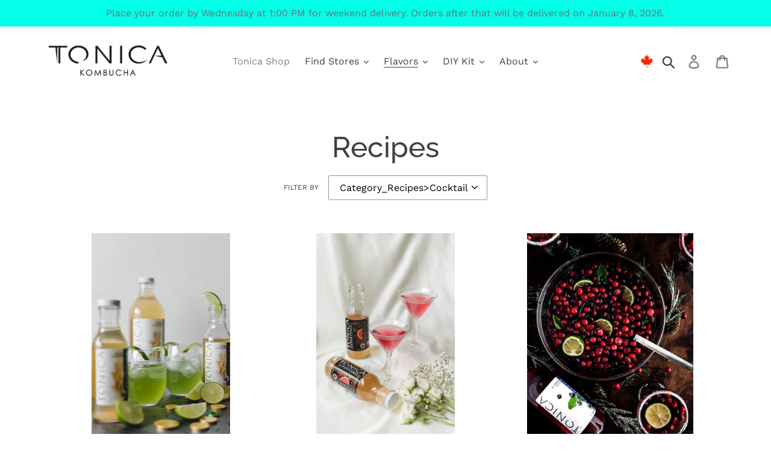

--- FILE ---
content_type: application/x-javascript
request_url: https://cdn.roseperl.com/storelocator-prod/setting/tonica-kombucha-1750217813.js?shop=tonica-kombucha.myshopify.com
body_size: 100606
content:
SCASLSetting={"apikey":"AIzaSyDX64KD841wmhtySw7qtXTd1FOba_534OE","radius":["10","20","30","40"],"df_radius":20,"df_measurement":"m","selected_tags":[],"selected_wfields":["title","description","phone","email","fax","web","tags","schedule","store_image","address","country","state","city","zipcode"],"wstyle":"#scasl-window-container #scasl-title{display:block !important}\n#scasl-window-container #scasl-description{display:block !important}\n#scasl-window-container #scasl-phone{display:block !important}\n#scasl-window-container #scasl-email{display:block !important}\n#scasl-window-container #scasl-fax{display:block !important}\n#scasl-window-container #scasl-web{display:block !important}\n#scasl-window-container #scasl-tags{display:block !important}\n#scasl-window-container #scasl-schedule{display:block !important}\n#scasl-window-container #scasl-store_image{display:block !important}\n#scasl-window-container #scasl-address{display:block !important}\n#scasl-window-container #scasl-country{display:inline-block !important}\n#scasl-window-container #scasl-state{display:inline-block !important}\n#scasl-window-container #scasl-city{display:inline-block !important}\n#scasl-window-container #scasl-zipcode{display:inline-block !important}\n","selected_lfields":["title","store_image","address","country","state","city","zipcode","distance","direction"],"lstyle":"#scasl-list-container #scasl-title{display:block !important}\n#scasl-list-container #scasl-store_image{display:block !important}\n#scasl-list-container #scasl-address{display:block !important}\n#scasl-list-container #scasl-country{display:inline-block !important}\n#scasl-list-container #scasl-state{display:inline-block !important}\n#scasl-list-container #scasl-city{display:inline-block !important}\n#scasl-list-container #scasl-zipcode{display:inline-block !important}\n#scasl-list-container #scasl-distance{display:block !important}\n#scasl-list-container #scasl-direction{display:block !important}\n","zoom":15,"extrafield":"","status":1,"autogeocode":1,"alltags":0,"search_bg_color":"#ffffff","search_border_color":"#cccccc","search_border_size":1,"loc_btn_color":"#399618","search_btn_color":"#399618","map_border_color":"#cccccc","map_border_size":1,"map_bg_color":"#ffffff","info_border_color":"#399618","info_border_size":1,"info_bg_color":"#ffffff","info_shop_name_color":"#000000","info_shop_info_color":"#555555","info_shop_info_font":"","info_shop_name_font":"","search_font":"","page_title":"Find Our Stores","curr_loc_text":"Current Location","radius_text":"Search Radius","msr_text":"Search Radius Measurement","find_loc_btn_text":"Find My Location","search_btn_text":"Search","filter_tags_text":"Filter Tags","enter_a_location_text":"Enter a location","add_error_alert":"Unable to find address","distance_error_alert":"Unfortunately, our closest location is more than","no_result_title":"No results","no_result_tags":"No locations were found with the given tags. Please modify your selections or input.","max_results":26,"scasl_phone_label":"","scasl_fax_label":"","scasl_email_label":"","scasl_schedule_label":"","map_style_name":"default","map_style_data":"","no_result_go_to_home_page":"Go to home page","default_view":1,"default_latitude":"43.64280518271145","default_longitude":"-79.38490030921795","filter_tags_by":"and","default_view_zoom":13,"restric_country":[],"restric_country_text":"","miles_text":"miles","kilometers_text":"kilometers","cluster":1,"max_result_in_first_loading":5000,"no_limit_text":"No Limit","query_url":1,"clusters_style":"default","clustering_custom":"{\"cluster_color_level_1\":\"#ffffff\",\"cluster_image_level_1\":\"https:\\\/\\\/developers.google.com\\\/maps\\\/documentation\\\/javascript\\\/examples\\\/markerclusterer\\\/m1.png\",\"cluster_color_level_2\":\"#ffffff\",\"cluster_image_level_2\":\"https:\\\/\\\/developers.google.com\\\/maps\\\/documentation\\\/javascript\\\/examples\\\/markerclusterer\\\/m2.png\",\"cluster_color_level_3\":\"#ffffff\",\"cluster_image_level_3\":\"https:\\\/\\\/developers.google.com\\\/maps\\\/documentation\\\/javascript\\\/examples\\\/markerclusterer\\\/m3.png\",\"cluster_color_level_4\":\"#ffffff\",\"cluster_image_level_4\":\"https:\\\/\\\/developers.google.com\\\/maps\\\/documentation\\\/javascript\\\/examples\\\/markerclusterer\\\/m4.png\",\"cluster_color_level_5\":\"#ffffff\",\"cluster_image_level_5\":\"https:\\\/\\\/developers.google.com\\\/maps\\\/documentation\\\/javascript\\\/examples\\\/markerclusterer\\\/m5.png\"}","no_result_url":"","autocomplete_option":"address","store_sort":"default","view_map_btn_text":"View Map","created_at":"2021-01-27T15:29:39.000000Z","dynamic_view":0,"dynamic_view_realtime":0,"pegman":1,"map_satellite_option":1,"zoom_control":1,"restricted_map_view":0,"display_operating_hours":0,"operating_hours":null,"date_overrides":null,"location_is_disabled_alert":"","location_is_disabled_text":"","kilometer_unit_text":"","meter_unit_text":"","more_text":"","less_text":"","list_text":"","map_text":"","direction_text":"","image_position":"beside","image_size":"medium","open_text":"","opens_text":"","open_now_text":"","closed_text":"","closes_text":"","closes_soon_text":"","monday_text":"","tuesday_text":"","wednesday_text":"","thursday_text":"","friday_text":"","saturday_text":"","sunday_text":"","hours_might_differ":"","monday_acronym_text":"","tuesday_acronym_text":"","wednesday_acronym_text":"","thursday_acronym_text":"","friday_acronym_text":"","saturday_acronym_text":"","sunday_acronym_text":"","address_icon":null,"phone_icon":null,"email_icon":null,"fax_icon":null,"web_url_icon":null,"oh_icon":null,"icon_color":null,"def_apk":"AIzaSyCIc9H3z2GFNnygX9XBLq08MYJsZ1ljp8A","locationsRaw":"[{\"lat\":\"-127.170746\",\"lng\":\"-127.170746\",\"id\":6851777,\"name\":\"NATURE'S PANTRY - SMITHERS\",\"address\":\"3744 - 1ST AVE\",\"state\":\"BC\",\"city\":\"SMITHERS\",\"postal\":\"V0J 2N0\",\"priority\":1,\"apply_to_type\":1},{\"lat\":\"-123.4959522\",\"lng\":\"-123.4959522\",\"id\":6851778,\"name\":\"MARKET ON MILLSTREAM\",\"address\":\"125 2401C MILLSTREAM RD\",\"state\":\"BC\",\"city\":\"VICTORIA\",\"postal\":\"V9B 3R5\",\"priority\":1,\"apply_to_type\":1},{\"lat\":\"-123.3765561\",\"lng\":\"-123.3765561\",\"id\":6851779,\"name\":\"WHOLE FOODS WEST - VICTORIA - 10311\",\"address\":\"3587 BLANSHARD ST\",\"state\":\"BC\",\"city\":\"VICTORIA\",\"postal\":\"V8Z 0B9\",\"priority\":1,\"apply_to_type\":1},{\"lat\":\"-123.1802186\",\"lng\":\"-123.1802186\",\"id\":6851780,\"name\":\"SEBASTIAN & CO\",\"address\":\"2425 MARINE DRIVE\",\"state\":\"BC\",\"city\":\"WEST VANCOUVER\",\"postal\":\"V7V 1L3\",\"priority\":1,\"apply_to_type\":1},{\"lat\":\"-123.157045\",\"lng\":\"-123.157045\",\"id\":6851781,\"name\":\"WHOLE FOODS WEST - KITSILANO - 10348\",\"address\":\"2285 W 4TH AVE\",\"state\":\"BC\",\"city\":\"VANCOUVER\",\"postal\":\"V6K 1N9\",\"priority\":1,\"apply_to_type\":1},{\"lat\":\"-123.1552345\",\"lng\":\"-123.1552345\",\"id\":6851782,\"name\":\"KITSILANO NATURAL FOODS\",\"address\":\"2200 YORK AVENUE\",\"state\":\"BC\",\"city\":\"VANCOUVER\",\"postal\":\"V6K 1C6\",\"priority\":1,\"apply_to_type\":1},{\"lat\":\"-123.1430405\",\"lng\":\"-123.1430405\",\"id\":6851783,\"name\":\"WHOLE FOODS WEST - PARK ROYAL - 10212\",\"address\":\"925 MAIN ST\",\"state\":\"BC\",\"city\":\"WEST VANCOUVER\",\"postal\":\"V7T 2Z3\",\"priority\":1,\"apply_to_type\":1},{\"lat\":\"-123.1384136\",\"lng\":\"-123.1384136\",\"id\":6851784,\"name\":\"MEINHARDTS - GRANVILLE (80068)\",\"address\":\"3002 - GRANVILLE STREET\",\"state\":\"BC\",\"city\":\"VANCOUVER\",\"postal\":\"V6H 3J8\",\"priority\":1,\"apply_to_type\":1},{\"lat\":\"-123.138078\",\"lng\":\"-123.138078\",\"id\":6851785,\"name\":\"LONDON DRUGS #11 RICHMOND\",\"address\":\"5971 NO  3 ROAD\",\"state\":\"BC\",\"city\":\"RICHMOND\",\"postal\":\"V6X 2E3\",\"priority\":1,\"apply_to_type\":1},{\"lat\":\"-123.1327107\",\"lng\":\"-123.1327107\",\"id\":6851786,\"name\":\"WHOLE FOODS WEST - ROBSON - 10360\",\"address\":\"1675 ROBSON ST\",\"state\":\"BC\",\"city\":\"VANCOUVER\",\"postal\":\"V6G 1C8\",\"priority\":1,\"apply_to_type\":1},{\"lat\":\"-123.1227365\",\"lng\":\"-123.1227365\",\"id\":6851787,\"name\":\"URBAN FARE #7615  COAL HARBOUR\",\"address\":\"305 BUTE STREET\",\"state\":\"BC\",\"city\":\"VANCOUVER\",\"postal\":\"V6C 3T6\",\"priority\":1,\"apply_to_type\":1},{\"lat\":\"-123.120412\",\"lng\":\"-123.120412\",\"id\":6851788,\"name\":\"URBAN FARE #7614  YELLOWTOWN\",\"address\":\"177 DAVIE STREET\",\"state\":\"BC\",\"city\":\"VANCOUVER\",\"postal\":\"V6Z 2Y1\",\"priority\":1,\"apply_to_type\":1},{\"lat\":\"-123.1170477\",\"lng\":\"-123.1170477\",\"id\":6851789,\"name\":\"MEINHARDTS - PACIFIC (80073)\",\"address\":\"609 GRANVILLE ST\",\"state\":\"BC\",\"city\":\"VANCOUVER\",\"postal\":\"V6C 1X6\",\"priority\":1,\"apply_to_type\":1},{\"lat\":\"-123.1159953\",\"lng\":\"-123.1159953\",\"id\":6851790,\"name\":\"LONDON DRUGS #4 VANCOUVER\",\"address\":\"525 WEST BROADWAY\",\"state\":\"BC\",\"city\":\"VANCOUVER\",\"postal\":\"V5Z 1E6\",\"priority\":1,\"apply_to_type\":1},{\"lat\":\"-123.1152825\",\"lng\":\"-123.1152825\",\"id\":6851791,\"name\":\"WHOLE FOODS WEST - CAMBIE - 10248\",\"address\":\"510 WEST 8TH\",\"state\":\"BC\",\"city\":\"VANCOUVER\",\"postal\":\"V5Z 2W3\",\"priority\":1,\"apply_to_type\":1},{\"lat\":\"-123.1059183\",\"lng\":\"-123.1059183\",\"id\":6851792,\"name\":\"URBAN FARE #7623  FALSE CREEK\",\"address\":\"1688 SALT STREET\",\"state\":\"BC\",\"city\":\"VANCOUVER\",\"postal\":\"V5Y 0E4\",\"priority\":1,\"apply_to_type\":1},{\"lat\":\"-123.0974085\",\"lng\":\"-123.0974085\",\"id\":6851793,\"name\":\"SUNRISE MARKET\",\"address\":\"300 POWELL STREET\",\"state\":\"BC\",\"city\":\"VANCOUVER\",\"postal\":\"V6A 1G4\",\"priority\":1,\"apply_to_type\":1},{\"lat\":\"-123.0716054\",\"lng\":\"-123.0716054\",\"id\":6851794,\"name\":\"WHOLE FOODS WEST - NORTH VANCOUVER - 10589\",\"address\":\"120 13TH STREET EAST\",\"state\":\"BC\",\"city\":\"NORTH VANCOUVER\",\"postal\":\"V7L 4W8\",\"priority\":1,\"apply_to_type\":1},{\"lat\":\"-123.066775\",\"lng\":\"-123.066775\",\"id\":6851795,\"name\":\"LONDON DRUGS #53 VANCOUVER\",\"address\":\"5639 VICTORIA DRIVE\",\"state\":\"BC\",\"city\":\"VANCOUVER\",\"postal\":\"V5P 3W2\",\"priority\":1,\"apply_to_type\":1},{\"lat\":\"-123.0058601\",\"lng\":\"-123.0058601\",\"id\":6851796,\"name\":\"WHOLE FOODS WEST - BURNABY - 10494\",\"address\":\"4420 LOUGHEED HWY\",\"state\":\"BC\",\"city\":\"BURNABY\",\"postal\":\"V5C 0E4\",\"priority\":1,\"apply_to_type\":1},{\"lat\":\"-122.5772479\",\"lng\":\"-122.5772479\",\"id\":6851797,\"name\":\"LEE'S MARKET\",\"address\":\"23320 MAVIS AVENUE\",\"state\":\"BC\",\"city\":\"FORT LANGLEY\",\"postal\":\"V1M 2S1\",\"priority\":1,\"apply_to_type\":1},{\"lat\":\"-121.9572771\",\"lng\":\"-121.9572771\",\"id\":6851798,\"name\":\"PHARMASAVE #207 CHILLIWACK\",\"address\":\"110 - 9193 MAIN ST\",\"state\":\"BC\",\"city\":\"CHILLIWACK\",\"postal\":\"V2P 7S5\",\"priority\":1,\"apply_to_type\":1},{\"lat\":\"-119.4896472\",\"lng\":\"-119.4896472\",\"id\":6851799,\"name\":\"URBAN FARE #7638  KELOWNA\",\"address\":\"45-3155 LAKESHORE DR\",\"state\":\"BC\",\"city\":\"KELOWNA\",\"postal\":\"V1W 3S9\",\"priority\":1,\"apply_to_type\":1},{\"lat\":\"-115.7655961\",\"lng\":\"-115.7655961\",\"id\":6851800,\"name\":\"NUTTER'S #43 CRANBROOK\",\"address\":\"1107 Baker Street\",\"state\":\"BC\",\"city\":\"CRANBROOK\",\"postal\":\"V1C 1A7\",\"priority\":1,\"apply_to_type\":1},{\"lat\":\"-113.9836546\",\"lng\":\"-113.9836546\",\"id\":6851801,\"name\":\"NUTTER'S #38 OKOTOKS\",\"address\":\"BAY 9 - 900 VILLAGE LANE\",\"state\":\"AB\",\"city\":\"OKOTOKS\",\"postal\":\"T0L 1T4\",\"priority\":1,\"apply_to_type\":1},{\"lat\":\"-113.8163852\",\"lng\":\"-113.8163852\",\"id\":6851802,\"name\":\"SOBEYS 9525 GAETZ SOUTH \",\"address\":\"2110-50 AVE\",\"state\":\"AB\",\"city\":\"RED DEER\",\"postal\":\"T5R 2K1\",\"priority\":1,\"apply_to_type\":1},{\"lat\":\"-112.825333\",\"lng\":\"-112.825333\",\"id\":6851803,\"name\":\"NUTTER'S #45 CAMROSE\",\"address\":\"4964- 50TH STREET\",\"state\":\"AB\",\"city\":\"CAMROSE\",\"postal\":\"T4V 1R1\",\"priority\":1,\"apply_to_type\":1},{\"lat\":\"-91.6241094\",\"lng\":\"-91.6241094\",\"id\":6851804,\"name\":\"TEA SPA WELLNESS\",\"address\":\"214 Main St.\",\"state\":\"ON\",\"city\":\"Atikokan\",\"postal\":\"P0T 1C0\",\"priority\":1,\"apply_to_type\":1},{\"lat\":\"-89.2609633\",\"lng\":\"-89.2609633\",\"id\":6851805,\"name\":\"VITALITY NATURAL\",\"address\":\"2-160 Waterloo Street North\",\"state\":\"ON\",\"city\":\"THUNDER BAY\",\"postal\":\"P7C 6A8\",\"priority\":1,\"apply_to_type\":1},{\"lat\":\"-89.2449442\",\"lng\":\"-89.2449442\",\"id\":6851806,\"name\":\"THE BULK ZONE\",\"address\":\"776 Macdonell Street\",\"state\":\"ON\",\"city\":\"Thunder Bay\",\"postal\":\"P7B 4A6\",\"priority\":1,\"apply_to_type\":1},{\"lat\":\"-82.4015677\",\"lng\":\"-82.4015677\",\"id\":6851807,\"name\":\"NATURES HEALTH\",\"address\":\"1543 DUFFERIN AVE\",\"state\":\"ON\",\"city\":\"WALLACEBURG\",\"postal\":\"N8A 2X1\",\"priority\":1,\"apply_to_type\":1},{\"lat\":\"-82.3877735\",\"lng\":\"-82.3877735\",\"id\":6851808,\"name\":\"THE WATER BUG HEALTH FOOD STORE\",\"address\":\"850 COLBORNE RD\",\"state\":\"ON\",\"city\":\"SARNIA\",\"postal\":\"N7T 6V8\",\"priority\":1,\"apply_to_type\":1},{\"lat\":\"-82.184364\",\"lng\":\"-82.184364\",\"id\":6851809,\"name\":\"SOBEYS 0732 CHATHAM\",\"address\":\"215 PARK AVENUE WEST\",\"state\":\"ON\",\"city\":\"CHATHAM\",\"postal\":\"N7M 1W3\",\"priority\":1,\"apply_to_type\":1},{\"lat\":\"-81.6158596\",\"lng\":\"-81.6158596\",\"id\":6851810,\"name\":\"SOBEYS 6723 KINCARDINE\",\"address\":\"814 DURHAM STREET\",\"state\":\"ON\",\"city\":\"KINCARDINE\",\"postal\":\"N2Z 2Y8\",\"priority\":1,\"apply_to_type\":1},{\"lat\":\"-81.3990057\",\"lng\":\"-81.3990057\",\"id\":6851811,\"name\":\"LOCAL ORGANICS HEALTH FOOD & WELLNESS CENTRE\",\"address\":\"220 MAIN STREET SOUTH\",\"state\":\"ON\",\"city\":\"SEAFORTH\",\"postal\":\"N0K1W0\",\"priority\":1,\"apply_to_type\":1},{\"lat\":\"-81.3910344\",\"lng\":\"-81.3910344\",\"id\":6851812,\"name\":\"WELL IN HAND\",\"address\":\"522 Goderich St\",\"state\":\"ON\",\"city\":\"Port Elgin\",\"postal\":\"N0H 2C4\",\"priority\":1,\"apply_to_type\":1},{\"lat\":\"-81.3133081\",\"lng\":\"-81.3133081\",\"id\":6851813,\"name\":\"PANDORA'S PANTRY -WINHAM\",\"address\":\"222 JOSEPHINE ST\",\"state\":\"ON\",\"city\":\"WINGHAM\",\"postal\":\"N0G 2W0\",\"priority\":1,\"apply_to_type\":1},{\"lat\":\"-81.1482606\",\"lng\":\"-81.1482606\",\"id\":6851814,\"name\":\"WHITE ROSE COFFEEHOUSE\",\"address\":\"307 Durham St PO Box 1063\",\"state\":\"ON\",\"city\":\"Walkerton\",\"postal\":\"N0G 2V0\",\"priority\":1,\"apply_to_type\":1},{\"lat\":\"-80.9996369\",\"lng\":\"-80.9996369\",\"id\":6851815,\"name\":\"PARIS NATURAL FOODS\",\"address\":\"1500 Paris St\",\"state\":\"ON\",\"city\":\"Sudbury\",\"postal\":\"P3E 3B8\",\"priority\":1,\"apply_to_type\":1},{\"lat\":\"-80.9459485\",\"lng\":\"-80.9459485\",\"id\":6851816,\"name\":\"ONE STOP NATURALS\",\"address\":\"3140 HWY 69N\",\"state\":\"ON\",\"city\":\"VAL CARON\",\"postal\":\"P3N 1G3\",\"priority\":1,\"apply_to_type\":1},{\"lat\":\"-80.6692439\",\"lng\":\"-80.6692439\",\"id\":6851817,\"name\":\"SOBEYS 6716 NEW HAMBURG\",\"address\":\"100 Mill Street Unit D \",\"state\":\"ON\",\"city\":\"New Hamburg\",\"postal\":\"N3A 1R1\",\"priority\":1,\"apply_to_type\":1},{\"lat\":\"-80.5680186\",\"lng\":\"-80.5680186\",\"id\":6851818,\"name\":\"SOBEYS 0878 WATERLOO\",\"address\":\"450 COLUMBIA STREET WEST\",\"state\":\"ON\",\"city\":\"WATERLOO\",\"postal\":\"N2T 2W1\",\"priority\":1,\"apply_to_type\":1},{\"lat\":\"-80.5506856\",\"lng\":\"-80.5506856\",\"id\":6851819,\"name\":\"LOWER VALLEY BEVERAGE COMPANY\",\"address\":\"6 Sydenham St\",\"state\":\"ON\",\"city\":\"Flesherton\",\"postal\":\"N0C 1E0\",\"priority\":1,\"apply_to_type\":1},{\"lat\":\"-80.5495743\",\"lng\":\"-80.5495743\",\"id\":6851820,\"name\":\"SOBEYS 4729 WATERLOO\",\"address\":\"640 PARKSIDE DRIVE\",\"state\":\"ON\",\"city\":\"WATERLOO\",\"postal\":\"N2L 0C7\",\"priority\":1,\"apply_to_type\":1},{\"lat\":\"-80.5194475\",\"lng\":\"-80.5194475\",\"id\":6851821,\"name\":\"VINCENZO'S FINE FOOD\",\"address\":\"150 CAROLINE ST S\",\"state\":\"ON\",\"city\":\"WATERLOO\",\"postal\":\"N2L 0A5\",\"priority\":1,\"apply_to_type\":1},{\"lat\":\"-80.4990312\",\"lng\":\"-80.4990312\",\"id\":6851822,\"name\":\"RESTAURANT ASSOC@ GOOGLE\",\"address\":\"51 BREITHAUPT ST\",\"state\":\"ON\",\"city\":\"KITCHENER\",\"postal\":\"N2H 5G5\",\"priority\":1,\"apply_to_type\":1},{\"lat\":\"-80.2858972\",\"lng\":\"-80.2858972\",\"id\":6851823,\"name\":\"SOBEYS 0709 BRANTFORD\",\"address\":\"310 COLBORNE STREET WEST\",\"state\":\"ON\",\"city\":\"BRANTFORD\",\"postal\":\"N3T 1M2\",\"priority\":1,\"apply_to_type\":1},{\"lat\":\"-80.2526056\",\"lng\":\"-80.2526056\",\"id\":6851824,\"name\":\"MARKET FRESH MEAT & PRODUCE GUELPH\",\"address\":\"10 PAISLEY RD\",\"state\":\"ON\",\"city\":\"GUELPH\",\"postal\":\"N1H 2N6\",\"priority\":1,\"apply_to_type\":1},{\"lat\":\"-80.216872\",\"lng\":\"-80.216872\",\"id\":6851825,\"name\":\"SOL KITCHEN\",\"address\":\"19 Hurontario St\",\"state\":\"ON\",\"city\":\"Collingwood\",\"postal\":\"L9Y 2L7\",\"priority\":1,\"apply_to_type\":1},{\"lat\":\"-80.1214853\",\"lng\":\"-80.1214853\",\"id\":6851826,\"name\":\"SOBEYS 7466 ORANGEVILLE\",\"address\":\"500 RIDDELL ROAD\",\"state\":\"ON\",\"city\":\"ORANGEVILLE\",\"postal\":\"L9W 5L1\",\"priority\":1,\"apply_to_type\":1},{\"lat\":\"-79.9554895\",\"lng\":\"-79.9554895\",\"id\":6851827,\"name\":\"PICONE'S FOOD MARKET\",\"address\":\"34 KING ST W\",\"state\":\"ON\",\"city\":\"DUNDAS\",\"postal\":\"L9H 1T7\",\"priority\":1,\"apply_to_type\":1},{\"lat\":\"-79.8827625\",\"lng\":\"-79.8827625\",\"id\":6851828,\"name\":\"MILTON HEALTH FOODS\",\"address\":\"224 Main St E\",\"state\":\"ON\",\"city\":\"Milton\",\"postal\":\"L9T 1N8\",\"priority\":1,\"apply_to_type\":1},{\"lat\":\"-79.8145476\",\"lng\":\"-79.8145476\",\"id\":6851829,\"name\":\"SOBEYS 4737 STONEY CREEK\",\"address\":\"1770 STONE CHURCH RD E\",\"state\":\"ON\",\"city\":\"STONEY CREEK\",\"postal\":\"L8J 0B4\",\"priority\":1,\"apply_to_type\":1},{\"lat\":\"-79.7946505\",\"lng\":\"-79.7946505\",\"id\":6851830,\"name\":\"NATURE S EMPORIUM - BURLINTON\",\"address\":\"2180 ITABASHI WAY\",\"state\":\"ON\",\"city\":\"BURLINGTON\",\"postal\":\"L7M 5A5\",\"priority\":1,\"apply_to_type\":1},{\"lat\":\"-79.7695135\",\"lng\":\"-79.7695135\",\"id\":6851831,\"name\":\"MARILU'S MARKET\",\"address\":\"4025 NEW STREET\",\"state\":\"ON\",\"city\":\"BURLINGTON\",\"postal\":\"L7L 1S7\",\"priority\":1,\"apply_to_type\":1},{\"lat\":\"-79.7694942\",\"lng\":\"-79.7694942\",\"id\":6851832,\"name\":\"S A S A  LTD\",\"address\":\"321 NASH RD   UNIT #14\",\"state\":\"ON\",\"city\":\"HAMILTON\",\"postal\":\"L8H 7P4\",\"priority\":1,\"apply_to_type\":1},{\"lat\":\"-79.6884907\",\"lng\":\"-79.6884907\",\"id\":6851833,\"name\":\"ORGANIC GARAGE - OAKVILLE\",\"address\":\"579 KERR STREET\",\"state\":\"ON\",\"city\":\"OAKVILLE\",\"postal\":\"L6K 3E1\",\"priority\":1,\"apply_to_type\":1},{\"lat\":\"-79.6859041\",\"lng\":\"-79.6859041\",\"id\":6851834,\"name\":\"STARSKY INC ON DUNDAS\",\"address\":\"3115 DUNDAS ST WEST\",\"state\":\"ON\",\"city\":\"MISSISSAUGA\",\"postal\":\"L5L 3R8\",\"priority\":1,\"apply_to_type\":1},{\"lat\":\"-79.6792854\",\"lng\":\"-79.6792854\",\"id\":6851835,\"name\":\"WHOLE FOODS EAST- OAKVILLE\",\"address\":\"301 CORNWALL RD\",\"state\":\"ON\",\"city\":\"OAKVILLE\",\"postal\":\"L6J 7Z5\",\"priority\":1,\"apply_to_type\":1},{\"lat\":\"-79.6575346\",\"lng\":\"-79.6575346\",\"id\":6851836,\"name\":\"SOBEYS 0637 OAKVILLE\",\"address\":\"511 MAPLE GROVE DRIVE\",\"state\":\"ON\",\"city\":\"OAKVILLE\",\"postal\":\"L6J 4W3\",\"priority\":1,\"apply_to_type\":1},{\"lat\":\"-79.6447185\",\"lng\":\"-79.6447185\",\"id\":6851837,\"name\":\"WHOLE FOODS EAST - SQUARE ONE\",\"address\":\"155 SQUARE ONE DR\",\"state\":\"ON\",\"city\":\"MISSISSAUGA\",\"postal\":\"L5B0E2\",\"priority\":1,\"apply_to_type\":1},{\"lat\":\"-79.637063\",\"lng\":\"-79.637063\",\"id\":6851838,\"name\":\"SOBEYS 3809 VOILA\",\"address\":\"100 GIBRALTAR RD\",\"state\":\"ON\",\"city\":\"VAUGHAN\",\"postal\":\"L4H 4Z8\",\"priority\":1,\"apply_to_type\":1},{\"lat\":\"-79.5694355\",\"lng\":\"-79.5694355\",\"id\":6851839,\"name\":\"SOBEYS 0642 GRIMSBY\",\"address\":\"44 LIVINGSTON AVE\",\"state\":\"ON\",\"city\":\"GRIMSBY\",\"postal\":\"L3M 1L1\",\"priority\":1,\"apply_to_type\":1},{\"lat\":\"-79.557183\",\"lng\":\"-79.557183\",\"id\":6851840,\"name\":\"PUSATERI'S - SHERWAY\",\"address\":\"25 THE WEST MALL\",\"state\":\"ON\",\"city\":\"TORONTO\",\"postal\":\"M9C 1B8\",\"priority\":1,\"apply_to_type\":1},{\"lat\":\"-79.5210756\",\"lng\":\"-79.5210756\",\"id\":6851841,\"name\":\"NATURE S EMPORIUM - MAPLE\",\"address\":\"2535 MAJOR MACKENZIE DR W\",\"state\":\"ON\",\"city\":\"MAPLE\",\"postal\":\"L6A 1C6\",\"priority\":1,\"apply_to_type\":1},{\"lat\":\"-79.4857138\",\"lng\":\"-79.4857138\",\"id\":6851842,\"name\":\"YUMMY MARKET-0002 MAPLE\",\"address\":\"1390 MAJOR MACKENZIE DRIV\",\"state\":\"ON\",\"city\":\"MAPLE\",\"postal\":\"L6A 4H6\",\"priority\":1,\"apply_to_type\":1},{\"lat\":\"-79.4796165\",\"lng\":\"-79.4796165\",\"id\":6851843,\"name\":\"SOBEYS 0859 BEAMSVILLE\",\"address\":\"4610 ONTARIO STREET\",\"state\":\"ON\",\"city\":\"BEAMSVILLE\",\"postal\":\"L0R 1B3\",\"priority\":1,\"apply_to_type\":1},{\"lat\":\"-79.4723221\",\"lng\":\"-79.4723221\",\"id\":6851844,\"name\":\"NATURE S EMPORIUM - NEWMARKET\",\"address\":\"16655 YONGE STREET\",\"state\":\"ON\",\"city\":\"NEWMARKET\",\"postal\":\"L3X 1V6\",\"priority\":1,\"apply_to_type\":1},{\"lat\":\"-79.4695975\",\"lng\":\"-79.4695975\",\"id\":6851845,\"name\":\"MR. CASE\",\"address\":\"155 Champagne Dr Unit 12\",\"state\":\"ON\",\"city\":\"Toronto\",\"postal\":\"M3J 2C6\",\"priority\":1,\"apply_to_type\":1},{\"lat\":\"-79.4685237\",\"lng\":\"-79.4685237\",\"id\":6851846,\"name\":\"THE SWEET POTATO-VINE AVENUES\",\"address\":\"108 VINE AVE UNIT B\",\"state\":\"ON\",\"city\":\"TORONTO\",\"postal\":\"M6P 1V7\",\"priority\":1,\"apply_to_type\":1},{\"lat\":\"-79.4667901\",\"lng\":\"-79.4667901\",\"id\":6851847,\"name\":\"YUMMY MARKET-0001 NORTH YORK\",\"address\":\"4400 DUFFERIN STREET\",\"state\":\"ON\",\"city\":\"NORTH YORK\",\"postal\":\"M3H 5R9\",\"priority\":1,\"apply_to_type\":1},{\"lat\":\"-79.4637965\",\"lng\":\"-79.4637965\",\"id\":6851848,\"name\":\"ORGANIC GARAGE - JUNCTION\",\"address\":\"43 JUNCTION RD\",\"state\":\"ON\",\"city\":\"TORONTO\",\"postal\":\"M6N 1B5\",\"priority\":1,\"apply_to_type\":1},{\"lat\":\"-79.4600501\",\"lng\":\"-79.4600501\",\"id\":6851849,\"name\":\"SOBEYS 0794 VAUGHAN\",\"address\":\"9200 BATHURST STREET\",\"state\":\"ON\",\"city\":\"THORNHILL\",\"postal\":\"L4J 8W1\",\"priority\":1,\"apply_to_type\":1},{\"lat\":\"-79.4583028\",\"lng\":\"-79.4583028\",\"id\":6851850,\"name\":\"SUE S PRODUCE WORLD LTD\",\"address\":\"205 DON HEAD VILLAGE BLVD\",\"state\":\"ON\",\"city\":\"RICHMOND HILL\",\"postal\":\"L4C 7R4\",\"priority\":1,\"apply_to_type\":1},{\"lat\":\"-79.4560612\",\"lng\":\"-79.4560612\",\"id\":6851851,\"name\":\"OAK RIDGES FOOD MARKET\",\"address\":\"13144 Yonge Street \",\"state\":\"ON\",\"city\":\"Richmond Hill\",\"postal\":\"L4E 1A4\",\"priority\":1,\"apply_to_type\":1},{\"lat\":\"-79.4530377\",\"lng\":\"-79.4530377\",\"id\":6851852,\"name\":\"ORGANIC GARAGE - VAUGHAN\",\"address\":\"8020 BATHURST STREET\",\"state\":\"ON\",\"city\":\"VAUGHAN\",\"postal\":\"L4J 0B8\",\"priority\":1,\"apply_to_type\":1},{\"lat\":\"-79.4528087\",\"lng\":\"-79.4528087\",\"id\":6851853,\"name\":\"NUTRITION HOUSE YORKDALE\",\"address\":\"2562446 ONTARIO INC\",\"state\":\"ON\",\"city\":\"NORTH YORK\",\"postal\":\"M6A 2T9\",\"priority\":1,\"apply_to_type\":1},{\"lat\":\"-79.4524571\",\"lng\":\"-79.4524571\",\"id\":6851854,\"name\":\"T&T - PROMENADE PR  09\",\"address\":\"#Y007 - 1 PROMENADE CIR\",\"state\":\"ON\",\"city\":\"THORNHILL\",\"postal\":\"L4J 4P8\",\"priority\":1,\"apply_to_type\":1},{\"lat\":\"-79.4515772\",\"lng\":\"-79.4515772\",\"id\":6851855,\"name\":\"NATURAL LIFE HEALTH MARKET\",\"address\":\"7700 BATHURST ST UNIT 30\",\"state\":\"ON\",\"city\":\"THORNHILL\",\"postal\":\"L4J 7Y3\",\"priority\":1,\"apply_to_type\":1},{\"lat\":\"-79.4491166\",\"lng\":\"-79.4491166\",\"id\":6851856,\"name\":\"SOBEYS 0928 RICHMOND HILL\",\"address\":\"11700 YONGE STREET\",\"state\":\"ON\",\"city\":\"RICHMOND HILL\",\"postal\":\"L4E 3N6\",\"priority\":1,\"apply_to_type\":1},{\"lat\":\"-79.4482618\",\"lng\":\"-79.4482618\",\"id\":6851857,\"name\":\"SOBEYS 0819 TORONTO\",\"address\":\"199 RONCESVALLES AVE\",\"state\":\"ON\",\"city\":\"TORONTO\",\"postal\":\"M6R 2L5\",\"priority\":1,\"apply_to_type\":1},{\"lat\":\"-79.4470067\",\"lng\":\"-79.4470067\",\"id\":6851858,\"name\":\"T&T - AURORA AU  27\",\"address\":\"16005 BAYVIEW AVE\",\"state\":\"ON\",\"city\":\"AURORA\",\"postal\":\"L4G 3L4\",\"priority\":1,\"apply_to_type\":1},{\"lat\":\"-79.435951\",\"lng\":\"-79.435951\",\"id\":6851859,\"name\":\"MAC S CIGAR STORE\",\"address\":\"1625 DUNDAS ST WEST\",\"state\":\"ON\",\"city\":\"TORONTO\",\"postal\":\"M6K 1V2\",\"priority\":1,\"apply_to_type\":1},{\"lat\":\"-79.4356587\",\"lng\":\"-79.4356587\",\"id\":6851860,\"name\":\"THE LOCAL MARKET\",\"address\":\"1434 QUEEN ST W\",\"state\":\"ON\",\"city\":\"TORONTO \",\"postal\":\"M6K 1M2\",\"priority\":1,\"apply_to_type\":1},{\"lat\":\"-79.4334211\",\"lng\":\"-79.4334211\",\"id\":6851861,\"name\":\"T&T - WELDRICK WY  20\",\"address\":\"9625 YONGE ST\",\"state\":\"ON\",\"city\":\"RICHMOND HILL\",\"postal\":\"L4C 5T2\",\"priority\":1,\"apply_to_type\":1},{\"lat\":\"-79.4314668\",\"lng\":\"-79.4314668\",\"id\":6851862,\"name\":\"QI NATURAL FOODS EGLINTON\",\"address\":\"1001 EGLINTON AVE W\",\"state\":\"ON\",\"city\":\"TORONTO\",\"postal\":\"M6C 2C7\",\"priority\":1,\"apply_to_type\":1},{\"lat\":\"-79.4272819\",\"lng\":\"-79.4272819\",\"id\":6851863,\"name\":\"STRICTLY BULK-BLOOR\",\"address\":\"924 Bloor St W\",\"state\":\"ON\",\"city\":\"Toronto\",\"postal\":\"M6H 1L4\",\"priority\":1,\"apply_to_type\":1},{\"lat\":\"-79.4266704\",\"lng\":\"-79.4266704\",\"id\":6851864,\"name\":\"Sunshine Wholesome Market\",\"address\":\"942 College Street\",\"state\":\"ON\",\"city\":\"Toronto\",\"postal\":\"M6H 1A5\",\"priority\":1,\"apply_to_type\":1},{\"lat\":\"-79.4266704\",\"lng\":\"-79.4266704\",\"id\":6851865,\"name\":\"SUNSHINE WHOLESOME MARKET COLLEGE\",\"address\":\"942 COLLEGE STREET\",\"state\":\"ON\",\"city\":\"TORONTO\",\"postal\":\"M6H 1A5\",\"priority\":1,\"apply_to_type\":1},{\"lat\":\"-79.4209987\",\"lng\":\"-79.4209987\",\"id\":6851866,\"name\":\"LOBLAWS #1029 DUPONT\",\"address\":\"650 DUPONT ST\",\"state\":\"ON\",\"city\":\"TORONTO\",\"postal\":\"M6G 4B1\",\"priority\":1,\"apply_to_type\":1},{\"lat\":\"-79.4200335\",\"lng\":\"-79.4200335\",\"id\":6851867,\"name\":\"ORGANIC GARAGE - LIBERTY\",\"address\":\"42 HANNA AVE\",\"state\":\"ON\",\"city\":\"TORONTO\",\"postal\":\"M6K 1X1\",\"priority\":1,\"apply_to_type\":1},{\"lat\":\"-79.4162064\",\"lng\":\"-79.4162064\",\"id\":6851868,\"name\":\"SHINE JUICE BAR & CAFE\",\"address\":\"144 MISSISSAUGA ST E\",\"state\":\"ON\",\"city\":\"ORILLIA\",\"postal\":\"L3V 1V7\",\"priority\":1,\"apply_to_type\":1},{\"lat\":\"-79.415767\",\"lng\":\"-79.415767\",\"id\":6851869,\"name\":\"PUSATERI'S - AVENUE\",\"address\":\"1539 AVENUE ROAD\",\"state\":\"ON\",\"city\":\"TORONTO\",\"postal\":\"M5M 3X4\",\"priority\":1,\"apply_to_type\":1},{\"lat\":\"-79.4136154\",\"lng\":\"-79.4136154\",\"id\":6851870,\"name\":\"SUMMERHILL MARKET-BATHURST\",\"address\":\"1014 BATHURST STREET\",\"state\":\"ON\",\"city\":\"TORONTO\",\"postal\":\"M5R 3G7\",\"priority\":1,\"apply_to_type\":1},{\"lat\":\"-79.4103427\",\"lng\":\"-79.4103427\",\"id\":6851871,\"name\":\"WHOLE FOODS EAST - YONGE & SHEPPARD\",\"address\":\"4771 YONGE STREET\",\"state\":\"ON\",\"city\":\"TORONTO\",\"postal\":\"M2N 5M5\",\"priority\":1,\"apply_to_type\":1},{\"lat\":\"-79.403466\",\"lng\":\"-79.403466\",\"id\":6851872,\"name\":\"NOAHS NATURAL FOODS - BLOOR\",\"address\":\"322 Bloor St West\",\"state\":\"ON\",\"city\":\"Toronto\",\"postal\":\"M5S 1W5\",\"priority\":1,\"apply_to_type\":1},{\"lat\":\"-79.4006569\",\"lng\":\"-79.4006569\",\"id\":6851873,\"name\":\"THE HEALTHY BUTCHER\",\"address\":\"565 QUEEN ST W\",\"state\":\"ON\",\"city\":\"TORONTO\",\"postal\":\"M5V 2B6\",\"priority\":1,\"apply_to_type\":1},{\"lat\":\"-79.4003572\",\"lng\":\"-79.4003572\",\"id\":6851874,\"name\":\"REXALL # 8139 TORONTO\",\"address\":\"474 SPADINA AVENUE\",\"state\":\"ON\",\"city\":\"TORONTO\",\"postal\":\"M5T 2G8\",\"priority\":1,\"apply_to_type\":1},{\"lat\":\"-79.4001152\",\"lng\":\"-79.4001152\",\"id\":6851875,\"name\":\"LITTLE GREEN PLANET\",\"address\":\"28 ST ANDREW STREET\",\"state\":\"ON\",\"city\":\"TORONTO\",\"postal\":\"M5T 1K6\",\"priority\":1,\"apply_to_type\":1},{\"lat\":\"-79.3987159\",\"lng\":\"-79.3987159\",\"id\":6851876,\"name\":\"NOAHS NATURAL FOODS - YONGE\",\"address\":\"2395 Yonge St\",\"state\":\"ON\",\"city\":\"Toronto\",\"postal\":\"M4P 2E7\",\"priority\":1,\"apply_to_type\":1},{\"lat\":\"-79.3972942\",\"lng\":\"-79.3972942\",\"id\":6851877,\"name\":\"ZAKS NATURAL FOODS\",\"address\":\"10 JOHN STREET\",\"state\":\"ON\",\"city\":\"SUNDRIDGE\",\"postal\":\"P0A 1Z8\",\"priority\":1,\"apply_to_type\":1},{\"lat\":\"-79.3948697\",\"lng\":\"-79.3948697\",\"id\":6851878,\"name\":\"WHOLE FOODS EAST - YORKVILLE\",\"address\":\"87 AVENUE ROAD\",\"state\":\"ON\",\"city\":\"TORONTO\",\"postal\":\"M5R 3R9\",\"priority\":1,\"apply_to_type\":1},{\"lat\":\"-79.3936357\",\"lng\":\"-79.3936357\",\"id\":6851879,\"name\":\"MARCHELEO'S MARKETPLACE-EGLINTON\",\"address\":\"203 - 181 EGLINTON AVE  E\",\"state\":\"ON\",\"city\":\"TORONTO\",\"postal\":\"M4P 1J4\",\"priority\":1,\"apply_to_type\":1},{\"lat\":\"-79.3907695\",\"lng\":\"-79.3907695\",\"id\":6851880,\"name\":\"SOBEYS 0693 TORONTO\",\"address\":\"81 ST  CLAIR AVENUE EAST\",\"state\":\"ON\",\"city\":\"TORONTO\",\"postal\":\"M4T 1M7\",\"priority\":1,\"apply_to_type\":1},{\"lat\":\"-79.390357\",\"lng\":\"-79.390357\",\"id\":6851881,\"name\":\"PUSATERI'S - YORKVILLE\",\"address\":\"57 YORKVILLE AVENUE\",\"state\":\"ON\",\"city\":\"TORONTO\",\"postal\":\"M5R 3V6\",\"priority\":1,\"apply_to_type\":1},{\"lat\":\"-79.3885937\",\"lng\":\"-79.3885937\",\"id\":6851882,\"name\":\"VALU-MART #479  TORONTO\",\"address\":\"55 BLOOR ST W\",\"state\":\"ON\",\"city\":\"TORONTO\",\"postal\":\"M4W 1A5\",\"priority\":1,\"apply_to_type\":1},{\"lat\":\"-79.3884178\",\"lng\":\"-79.3884178\",\"id\":6851883,\"name\":\"PUSATERI'S - BAYVIEW\",\"address\":\"2901 BAYVIEW AVENUE\",\"state\":\"ON\",\"city\":\"TORONTO\",\"postal\":\"M2K 1E6\",\"priority\":1,\"apply_to_type\":1},{\"lat\":\"-79.3859076\",\"lng\":\"-79.3859076\",\"id\":6851884,\"name\":\"NOAHS NATURAL FOODS - 667 YONGE\",\"address\":\"667 Yonge St\",\"state\":\"ON\",\"city\":\"Toronto\",\"postal\":\"M4Y 1Z9\",\"priority\":1,\"apply_to_type\":1},{\"lat\":\"-79.3858871\",\"lng\":\"-79.3858871\",\"id\":6851885,\"name\":\"MCEWAN - BLOOR\",\"address\":\"1 BLOOR STREET EAST\",\"state\":\"ON\",\"city\":\"TORONTO\",\"postal\":\"M4W 1A9\",\"priority\":1,\"apply_to_type\":1},{\"lat\":\"-79.3855352\",\"lng\":\"-79.3855352\",\"id\":6851886,\"name\":\"NORTOWN FOODS - YORK MILLS\",\"address\":\"303 YORK MILLS RD\",\"state\":\"ON\",\"city\":\"NORTH YORK\",\"postal\":\"M2L 1L3\",\"priority\":1,\"apply_to_type\":1},{\"lat\":\"-79.377852\",\"lng\":\"-79.377852\",\"id\":6851887,\"name\":\"WHOLE FOODS EAST - LEASIDE\",\"address\":\"1860 BAYVIEW AVENUE\",\"state\":\"ON\",\"city\":\"TORONTO\",\"postal\":\"M4G 3C6\",\"priority\":1,\"apply_to_type\":1},{\"lat\":\"-79.3753512\",\"lng\":\"-79.3753512\",\"id\":6851888,\"name\":\"SUMMERHILL MARKET-SUMMERHILL AVE\",\"address\":\"446 SUMMERHILL AVE\",\"state\":\"ON\",\"city\":\"TORONTO\",\"postal\":\"M4W 2E4\",\"priority\":1,\"apply_to_type\":1},{\"lat\":\"-79.3742539\",\"lng\":\"-79.3742539\",\"id\":6851889,\"name\":\"RELISH KITCHEN MARKET\",\"address\":\"240 Muskoka Rd. North\",\"state\":\"ON\",\"city\":\"Gravenhurst\",\"postal\":\"P1P 1H2\",\"priority\":1,\"apply_to_type\":1},{\"lat\":\"-79.3717741\",\"lng\":\"-79.3717741\",\"id\":6851890,\"name\":\"ST  LAWRENCE  JUICE BAR\",\"address\":\"93 Front St. E \",\"state\":\"ON\",\"city\":\"Toronto\",\"postal\":\"M5E 1C3\",\"priority\":1,\"apply_to_type\":1},{\"lat\":\"-79.3614299\",\"lng\":\"-79.3614299\",\"id\":6851891,\"name\":\"T&T - WOODBINE WB  21\",\"address\":\"9255 WOODBINE AVE\",\"state\":\"ON\",\"city\":\"MARKHAM\",\"postal\":\"L6C 1Y9\",\"priority\":1,\"apply_to_type\":1},{\"lat\":\"-79.356461\",\"lng\":\"-79.356461\",\"id\":6851892,\"name\":\"SOBEYS 4728 EAST YORK\",\"address\":\"1015 BROADVIEW AVENUE\",\"state\":\"ON\",\"city\":\"TORONTO\",\"postal\":\"M4K 2S2\",\"priority\":1,\"apply_to_type\":1},{\"lat\":\"-79.3527601\",\"lng\":\"-79.3527601\",\"id\":6851893,\"name\":\"THE BIG CARROT - DANFORTH\",\"address\":\"348 DANFORTH AVE\",\"state\":\"ON\",\"city\":\"TORONTO\",\"postal\":\"M4K 1N8\",\"priority\":1,\"apply_to_type\":1},{\"lat\":\"-79.3450786\",\"lng\":\"-79.3450786\",\"id\":6851894,\"name\":\"MCEWAN - DON MILLS\",\"address\":\"38 KARL FRASER ROAD\",\"state\":\"ON\",\"city\":\"TORONTO\",\"postal\":\"M3C 0H7\",\"priority\":1,\"apply_to_type\":1},{\"lat\":\"-79.3265316\",\"lng\":\"-79.3265316\",\"id\":6851895,\"name\":\"MARCHELEO'S MARKETPLACE-WYNFORD\",\"address\":\"150 WYNFORD DRIVE\",\"state\":\"ON\",\"city\":\"TORONTO\",\"postal\":\"M3C 1K6\",\"priority\":1,\"apply_to_type\":1},{\"lat\":\"-79.3263895\",\"lng\":\"-79.3263895\",\"id\":6851896,\"name\":\"T&T - WARDEN WS  11\",\"address\":\"7070 WARDEN AVE\",\"state\":\"ON\",\"city\":\"MARKHAM\",\"postal\":\"L3R 5Y2\",\"priority\":1,\"apply_to_type\":1},{\"lat\":\"-79.3223502\",\"lng\":\"-79.3223502\",\"id\":6851897,\"name\":\"WHOLE FOODS EAST - UNIONVILLE\",\"address\":\"3997 HWY 7\",\"state\":\"ON\",\"city\":\"MARKHAM\",\"postal\":\"L3R 5M6\",\"priority\":1,\"apply_to_type\":1},{\"lat\":\"-79.3214479\",\"lng\":\"-79.3214479\",\"id\":6851898,\"name\":\"VICTORIA WHOLE FOODS INC\",\"address\":\"1450 GERRARD ST  EAST\",\"state\":\"ON\",\"city\":\"TORONTO\",\"postal\":\"M4L 1Z8\",\"priority\":1,\"apply_to_type\":1},{\"lat\":\"-79.3034101\",\"lng\":\"-79.3034101\",\"id\":6851899,\"name\":\"T&T - UNIONVILLE UV  22\",\"address\":\"8339 KENNEDY RD\",\"state\":\"ON\",\"city\":\"MARKHAM\",\"postal\":\"L3R 5T5\",\"priority\":1,\"apply_to_type\":1},{\"lat\":\"-79.2975221\",\"lng\":\"-79.2975221\",\"id\":6851900,\"name\":\"THE BIG CARROT - BEACH\",\"address\":\"125 SOUTHWOOD DRIVE\",\"state\":\"ON\",\"city\":\"TORONTO\",\"postal\":\"M4E 0B8\",\"priority\":1,\"apply_to_type\":1},{\"lat\":\"-79.2788904\",\"lng\":\"-79.2788904\",\"id\":6851901,\"name\":\"SOBEYS 6715 FONTHILL\",\"address\":\"110 HIGHWAY 20  R R  #1\",\"state\":\"ON\",\"city\":\"FONTHILL\",\"postal\":\"L0S 1E0\",\"priority\":1,\"apply_to_type\":1},{\"lat\":\"-79.2764367\",\"lng\":\"-79.2764367\",\"id\":6851902,\"name\":\"THE HEALTHY CUPBOARD-FONTHILL\",\"address\":\"130 HIGHWAY 20 E\",\"state\":\"ON\",\"city\":\"FONTHILL\",\"postal\":\"L0S 1E6\",\"priority\":1,\"apply_to_type\":1},{\"lat\":\"-79.2630864\",\"lng\":\"-79.2630864\",\"id\":6851903,\"name\":\"WELL  WELL  WELL\",\"address\":\"318 ONTARIO ST\",\"state\":\"ON\",\"city\":\"ST CATHARINES\",\"postal\":\"L2R 5L8\",\"priority\":1,\"apply_to_type\":1},{\"lat\":\"-79.2610482\",\"lng\":\"-79.2610482\",\"id\":6851904,\"name\":\"TURQUOISE WHOLISTIC\",\"address\":\"78 Main St N\",\"state\":\"ON\",\"city\":\"Markham\",\"postal\":\"L3P 1X5\",\"priority\":1,\"apply_to_type\":1},{\"lat\":\"-79.2580653\",\"lng\":\"-79.2580653\",\"id\":6851905,\"name\":\"ROSEMARY'S NATURAL CHOICE\",\"address\":\"95 LINCOLN STREET UNIT 8\",\"state\":\"ON\",\"city\":\"WELLAND\",\"postal\":\"L3C 7C3\",\"priority\":1,\"apply_to_type\":1},{\"lat\":\"-79.2394951\",\"lng\":\"-79.2394951\",\"id\":6851906,\"name\":\"THE PEANUT MILL\",\"address\":\"191 Welland Ave\",\"state\":\"ON\",\"city\":\"St Catherines\",\"postal\":\"L2R 2P2\",\"priority\":1,\"apply_to_type\":1},{\"lat\":\"-79.2267661\",\"lng\":\"-79.2267661\",\"id\":6851907,\"name\":\"SOBEYS 0916 ST CATHARINES\",\"address\":\"SCOTT & NIAGARA SOBEYS\",\"state\":\"ON\",\"city\":\"ST  CATHERINE S\",\"postal\":\"L2M 3W4\",\"priority\":1,\"apply_to_type\":1},{\"lat\":\"-79.1283049\",\"lng\":\"-79.1283049\",\"id\":6851908,\"name\":\"TIANO'S ORGANICS\",\"address\":\"375 KINGSTON RD\",\"state\":\"ON\",\"city\":\"PICKERING\",\"postal\":\"L1V 1A3\",\"priority\":1,\"apply_to_type\":1},{\"lat\":\"-78.9111873\",\"lng\":\"-78.9111873\",\"id\":6851909,\"name\":\"TNS HEALTH FOOD WHITBY\",\"address\":\"1618 DUNDAS ST  E\",\"state\":\"ON\",\"city\":\"WHITBY\",\"postal\":\"L1N8Y8\",\"priority\":1,\"apply_to_type\":1},{\"lat\":\"-78.879615\",\"lng\":\"-78.879615\",\"id\":6851910,\"name\":\"MARIGOLDS ORGANIC FOOD CO-OP\",\"address\":\"1360 SIMCOE ST  N\",\"state\":\"ON\",\"city\":\"OSHAWA\",\"postal\":\"L1G 4X6\",\"priority\":1,\"apply_to_type\":1},{\"lat\":\"-78.3511575\",\"lng\":\"-78.3511575\",\"id\":6851911,\"name\":\"SOBEYS 6713 PETERBOROUGH\",\"address\":\"1200 LANSDOWNE STREET WES\",\"state\":\"ON\",\"city\":\"PETERBOROUGH\",\"postal\":\"K9J 2A1\",\"priority\":1,\"apply_to_type\":1},{\"lat\":\"-78.3350888\",\"lng\":\"-78.3350888\",\"id\":6851912,\"name\":\"ONE FINE FOOD\",\"address\":\"800 ERSKINE AVE\",\"state\":\"ON\",\"city\":\"PETERBOROUGH\",\"postal\":\"K9J 5T9\",\"priority\":1,\"apply_to_type\":1},{\"lat\":\"-78.1933875\",\"lng\":\"-78.1933875\",\"id\":6851913,\"name\":\"TNS HEALTH FOOD COBOURG\",\"address\":\"955 ELGIN ST  W UNIT 1\",\"state\":\"ON\",\"city\":\"COBOURG\",\"postal\":\"K9A 5J6\",\"priority\":1,\"apply_to_type\":1},{\"lat\":\"-78.1638349\",\"lng\":\"-78.1638349\",\"id\":6851914,\"name\":\"THE MARKET & SMØR\",\"address\":\"39 KING ST  EAST\",\"state\":\"ON\",\"city\":\"COBOURG\",\"postal\":\"K9A 1K6\",\"priority\":1,\"apply_to_type\":1},{\"lat\":\"-77.8863616\",\"lng\":\"-77.8863616\",\"id\":6851915,\"name\":\"THE NATURAL\",\"address\":\"18 MAIN STREET\",\"state\":\"ON\",\"city\":\"WARKWORTH\",\"postal\":\"K0K 3K0\",\"priority\":1,\"apply_to_type\":1},{\"lat\":\"-77.8611877\",\"lng\":\"-77.8611877\",\"id\":6851916,\"name\":\"YORK RIVER MEATS\",\"address\":\"198 Hastings St N\",\"state\":\"ON\",\"city\":\"BANCROFT\",\"postal\":\"K0L 1C0\",\"priority\":1,\"apply_to_type\":1},{\"lat\":\"-77.7960023\",\"lng\":\"-77.7960023\",\"id\":6851917,\"name\":\"SHARPE FOODS LTD\",\"address\":\"85 FRONT ST  N\",\"state\":\"ON\",\"city\":\"CAMPBELLFORD\",\"postal\":\"K0L 1L0\",\"priority\":1,\"apply_to_type\":1},{\"lat\":\"-76.4819229\",\"lng\":\"-76.4819229\",\"id\":6851918,\"name\":\"TARA NATURAL FOODS\",\"address\":\"81 Princess St\",\"state\":\"ON\",\"city\":\"Kingston\",\"postal\":\"K7L 1A6\",\"priority\":1,\"apply_to_type\":1},{\"lat\":\"-75.6879099\",\"lng\":\"-75.6879099\",\"id\":6851919,\"name\":\"Wild Oat\",\"address\":\"817 Bank Street\",\"state\":\"ON\",\"city\":\"Ottawa\",\"postal\":\"K1S 3V7\",\"priority\":1,\"apply_to_type\":1},{\"lat\":\"-75.6854996\",\"lng\":\"-75.6854996\",\"id\":6851920,\"name\":\"WHOLE FOODS EAST - OTTAWA\",\"address\":\"951 BANK STREET\",\"state\":\"ON\",\"city\":\"OTTAWA\",\"postal\":\"K1S 3W7\",\"priority\":1,\"apply_to_type\":1},{\"lat\":\"-74.0382062\",\"lng\":\"-74.0382062\",\"id\":6851921,\"name\":\"RACHELLE BERY 8626 VAUDREUIL\",\"address\":\"22800, chemin Dumbery\",\"state\":\"QC\",\"city\":\"VAUDREUIL-DORIO\",\"postal\":\"J7V 0M8\",\"priority\":1,\"apply_to_type\":1},{\"lat\":\"-73.8768897\",\"lng\":\"-73.8768897\",\"id\":6851922,\"name\":\"METRO # 22465 ST EUSTACHE\",\"address\":\"219 ST LAURENT\",\"state\":\"QC\",\"city\":\"ST EUSTACHE\",\"postal\":\"J7P 4W4\",\"priority\":1,\"apply_to_type\":1},{\"lat\":\"-73.8490111\",\"lng\":\"-73.8490111\",\"id\":6851923,\"name\":\"METRO #22455 BEACONSFIELD\",\"address\":\"50 BOULEVARD ST-CHARLES\",\"state\":\"QC\",\"city\":\"BEACONSFIELD\",\"postal\":\"H9W 2X3\",\"priority\":1,\"apply_to_type\":1},{\"lat\":\"-72.7488698\",\"lng\":\"-72.7488698\",\"id\":6851924,\"name\":\"VERVEINE & CIE\",\"address\":\"101 ALBERT S  101\",\"state\":\"QC\",\"city\":\"COWANSVILLE\",\"postal\":\"J2K 2W4\",\"priority\":1,\"apply_to_type\":1},{\"lat\":\"-72.6480052\",\"lng\":\"-72.6480052\",\"id\":6851925,\"name\":\"METRO #1152 BROMONT\",\"address\":\"89 BOUL  BROMONT\",\"state\":\"QC\",\"city\":\"BROMONT\",\"postal\":\"J2L 2K5\",\"priority\":1,\"apply_to_type\":1},{\"lat\":\"-72.1544881\",\"lng\":\"-72.1544881\",\"id\":6851926,\"name\":\"METRO PLUS #400 MAGOG\",\"address\":\"460 ST PATRICE O\",\"state\":\"QC\",\"city\":\"MAGOG\",\"postal\":\"J1X 1W9\",\"priority\":1,\"apply_to_type\":1},{\"lat\":\"-71.2849442\",\"lng\":\"-71.2849442\",\"id\":6851927,\"name\":\"RACHELLE BERY 8611 STE FOY\",\"address\":\"2700 BOUL  LAURIER LOCAL\",\"state\":\"QC\",\"city\":\"STE FOY\",\"postal\":\"G1V 2L8\",\"priority\":1,\"apply_to_type\":1},{\"lat\":\"-71.2190809\",\"lng\":\"-71.2190809\",\"id\":6851928,\"name\":\"LE CRAC ALIMENT SAINTS\",\"address\":\"690 ST JEAN\",\"state\":\"QC\",\"city\":\"QUEBEC\",\"postal\":\"G1R 1P8\",\"priority\":1,\"apply_to_type\":1},{\"lat\":\"-68.3277073\",\"lng\":\"-68.3277073\",\"id\":6851929,\"name\":\"SIMPLY FOR LIFE - EDMUNDSTON\",\"address\":\"296 VICTORIA ST\",\"state\":\"NB\",\"city\":\"EDMUNDSTON\",\"postal\":\"E3V2H9\",\"priority\":1,\"apply_to_type\":1},{\"lat\":\"-67.7491779\",\"lng\":\"-67.7491779\",\"id\":6851930,\"name\":\"NANETTE S HEALTHY PANTRY\",\"address\":\"380 MADAWASKA ROAD\",\"state\":\"NB\",\"city\":\"GRAND FALLS\",\"postal\":\"E3Y 1A4\",\"priority\":1,\"apply_to_type\":1},{\"lat\":\"-66.6413917\",\"lng\":\"-66.6413917\",\"id\":6851931,\"name\":\"SEQUOIA - FREDRICTON\",\"address\":\"494 Queen Street\",\"state\":\"NB\",\"city\":\"Fredericton\",\"postal\":\"E3B 1B6\",\"priority\":1,\"apply_to_type\":1},{\"lat\":\"-65.9751965\",\"lng\":\"-65.9751965\",\"id\":6851932,\"name\":\"SIMPLY FOR LIFE - ROTHSAY\",\"address\":\"157 HAMPTON ROAD\",\"state\":\"NB\",\"city\":\"ROTHESAY\",\"postal\":\"E2E2R3\",\"priority\":1,\"apply_to_type\":1},{\"lat\":\"-65.5129261\",\"lng\":\"-65.5129261\",\"id\":6851933,\"name\":\"WINTERWOOD NATURAL FOODS\",\"address\":\"51 Broad St\",\"state\":\"NB\",\"city\":\"Sussex\",\"postal\":\"E4E 2J7\",\"priority\":1,\"apply_to_type\":1},{\"lat\":\"-64.7857153\",\"lng\":\"-64.7857153\",\"id\":6851934,\"name\":\"SEQUOIA - MONCTON DOWNTOWN\",\"address\":\"114 Highfield Street\",\"state\":\"NB\",\"city\":\"Moncton\",\"postal\":\"E1C 5N7\",\"priority\":1,\"apply_to_type\":1},{\"lat\":\"-64.731425\",\"lng\":\"-64.731425\",\"id\":6851935,\"name\":\"SEQUOIA - DIEPPE\",\"address\":\"550 Gauvin Rd Suite 103\",\"state\":\"NB\",\"city\":\"Dieppe\",\"postal\":\"E1A 1M8\",\"priority\":1,\"apply_to_type\":1},{\"lat\":\"-64.4961712\",\"lng\":\"-64.4961712\",\"id\":6851936,\"name\":\"SIMPLY FOR LIFE - KENTVILLE\",\"address\":\"41 ABERDEEN STREET\",\"state\":\"NS\",\"city\":\"KENTVILLE\",\"postal\":\"B4N 2M9\",\"priority\":1,\"apply_to_type\":1},{\"lat\":\"-64.212378\",\"lng\":\"-64.212378\",\"id\":6851937,\"name\":\"MANASSEH LOCAL FOOD\",\"address\":\"85 E VICTORIA STREET\",\"state\":\"NS\",\"city\":\"AMHERST\",\"postal\":\"B4H1X7\",\"priority\":1,\"apply_to_type\":1},{\"lat\":\"-63.7028179\",\"lng\":\"-63.7028179\",\"id\":6851938,\"name\":\"THE PARKS HEALTH SHOP\",\"address\":\"50 GARY MARTIN DRIVE\",\"state\":\"NS\",\"city\":\"BEDFORD\",\"postal\":\"B4B 1H3\",\"priority\":1,\"apply_to_type\":1},{\"lat\":\"-63.1249487\",\"lng\":\"-63.1249487\",\"id\":6851939,\"name\":\"THE ROOT CELLAR\",\"address\":\"34 QUEEN STREET\",\"state\":\"PE\",\"city\":\"CHARLOTTETOWN\",\"postal\":\"C1A 4A3\",\"priority\":1,\"apply_to_type\":1},{\"lat\":\"54.5175295\",\"lng\":\"-128.5951948\",\"id\":6851940,\"name\":\"DYNAMIC HEALTH SERVICES\",\"address\":\"#12 4736 LAKEISE AVE\",\"state\":\"BC\",\"city\":\"TERRACE\",\"postal\":\"V8G 2R6\",\"priority\":1,\"apply_to_type\":1},{\"lat\":\"49.2485196\",\"lng\":\"-123.0716913\",\"id\":6851941,\"name\":\"FAMOUS FOODS\",\"address\":\"1595 KINGSWAY\",\"state\":\"BC\",\"city\":\"VANCOUVER\",\"postal\":\"V5N 2R8\",\"priority\":1,\"apply_to_type\":1},{\"lat\":\"49.2641607\",\"lng\":\"-123.0699528\",\"id\":6851942,\"name\":\"CITY AVENUE MARKET - COMM\",\"address\":\"2279 COMMERCIAL DRIVE\",\"state\":\"BC\",\"city\":\"VANCOUVER\",\"postal\":\"V5N 4B6\",\"priority\":1,\"apply_to_type\":1},{\"lat\":\"49.2000155\",\"lng\":\"-122.9117314\",\"id\":6851943,\"name\":\"CITY AVENUE MARKET #2   WESTMINSTER\",\"address\":\"130 - 810 QUAYSIDE DRIVE\",\"state\":\"BC\",\"city\":\"NEW WESTMINSTER\",\"postal\":\"V3M 6B9\",\"priority\":1,\"apply_to_type\":1},{\"lat\":\"49.2633528\",\"lng\":\"-122.7808735\",\"id\":6851944,\"name\":\"CITY AVENUE MARKET #3 - POCO\",\"address\":\"120-2627 SHAUGHNESSY ST\",\"state\":\"BC\",\"city\":\"PORT COQUITLAM\",\"postal\":\"V3C 3G5\",\"priority\":1,\"apply_to_type\":1},{\"lat\":\"53.905733\",\"lng\":\"-122.7586787\",\"id\":6851945,\"name\":\"AVE MARIA GIFTS & HEALTH FOOD\",\"address\":\"1638 20TH AVE\",\"state\":\"BC\",\"city\":\"PRINCE GEORGE\",\"postal\":\"V2L 4B6\",\"priority\":1,\"apply_to_type\":1},{\"lat\":\"53.5176432\",\"lng\":\"-113.4771229\",\"id\":6851946,\"name\":\"EARTH'S GENERAL STORE #1 - 82 AVE\",\"address\":\"9605 82 AVENUE\",\"state\":\"AB\",\"city\":\"EDMONTON\",\"postal\":\"T6E 0Z9\",\"priority\":1,\"apply_to_type\":1},{\"lat\":\"49.6976248\",\"lng\":\"-112.8408617\",\"id\":6851947,\"name\":\"HARVEST HAVEN MARKET FARM\",\"address\":\"83047 RR 20-5\",\"state\":\"AB\",\"city\":\"LETHBRIDGE\",\"postal\":\"T1J 5N7\",\"priority\":1,\"apply_to_type\":1},{\"lat\":\"52.113871\",\"lng\":\"-106.6285843\",\"id\":6851948,\"name\":\"DAD'S ORGANIC #1 - SASKATOON\",\"address\":\"240A - 1820 8TH STREET EA\",\"state\":\"SK\",\"city\":\"SASKATOON\",\"postal\":\"S7H 0T6\",\"priority\":1,\"apply_to_type\":1},{\"lat\":\"50.3954859\",\"lng\":\"-105.5352019\",\"id\":6851949,\"name\":\"ALTERNATE ROOT ORGANICS\",\"address\":\"16 ATHABASCA ST W\",\"state\":\"SK\",\"city\":\"MOOSEJAW\",\"postal\":\"S6H 2B5\",\"priority\":1,\"apply_to_type\":1},{\"lat\":\"50.4453805\",\"lng\":\"-104.4079676\",\"id\":6851950,\"name\":\"IGA 9508 EMERALD PARK \",\"address\":\"20E GREAT PLAINS ROAD\",\"state\":\"SK\",\"city\":\"EMERALD PARK\",\"postal\":\"S4L 1B6\",\"priority\":1,\"apply_to_type\":1},{\"lat\":\"46.5090844\",\"lng\":\"-84.3305395\",\"id\":6851951,\"name\":\"COUNTRY WAY-SAULT STE MARIE\",\"address\":\"79 BROCK ST\",\"state\":\"ON\",\"city\":\"SAULT STE MARIE\",\"postal\":\"P6A 3B4\",\"priority\":1,\"apply_to_type\":1},{\"lat\":\"42.6033479\",\"lng\":\"-81.60703\",\"id\":6851952,\"name\":\"FOODLAND #6364 WEST LORNE\",\"address\":\"170 MAIN STREET\",\"state\":\"ON\",\"city\":\"WEST LORNE\",\"postal\":\"N0L 2P0\",\"priority\":1,\"apply_to_type\":1},{\"lat\":\"43.0096\",\"lng\":\"-81.3357\",\"id\":6851953,\"name\":\"HEALTHY PLANET - LONDON\",\"address\":\"1965 Hyde Park Road Unit 102\",\"state\":\"ON\",\"city\":\"London\",\"postal\":\"N6H 0A3\",\"priority\":1,\"apply_to_type\":1},{\"lat\":\"43.0096\",\"lng\":\"-81.3357\",\"id\":6851954,\"name\":\"HEALTHY PLANET - NW LONDON\",\"address\":\"1965 HYDE PARK RD  U 102\",\"state\":\"ON\",\"city\":\"LONDON\",\"postal\":\"N6H 0A3\",\"priority\":1,\"apply_to_type\":1},{\"lat\":\"42.6715246\",\"lng\":\"-81.2135414\",\"id\":6851955,\"name\":\"FOODLAND #6377 PORT STANLEY\",\"address\":\"291 COLBOURNE STREET\",\"state\":\"ON\",\"city\":\"PORT STANLEY\",\"postal\":\"N5L 1A9\",\"priority\":1,\"apply_to_type\":1},{\"lat\":\"43.582906\",\"lng\":\"-80.5619463\",\"id\":6851956,\"name\":\"FOODLAND #6358 ELMIRA\",\"address\":\"315 ARTHUR STREET SOUTH\",\"state\":\"ON\",\"city\":\"ELMIRA\",\"postal\":\"N3B 2P5\",\"priority\":1,\"apply_to_type\":1},{\"lat\":\"43.4685672\",\"lng\":\"-80.51567\",\"id\":6851957,\"name\":\"FIDDLEHEADS HEALTH & NUTRITION 14 INC\",\"address\":\"75 Bridgeport Rd East\",\"state\":\"ON\",\"city\":\"Waterloo\",\"postal\":\"N2J 2K1\",\"priority\":1,\"apply_to_type\":1},{\"lat\":\"43.4685672\",\"lng\":\"-80.51567\",\"id\":6851958,\"name\":\"FIDDLEHEADS HEALTH & NUTRITION 16 INC\",\"address\":\"245 The Boardwalk\",\"state\":\"ON\",\"city\":\"WATERLOO\",\"postal\":\"N2J 2K1\",\"priority\":1,\"apply_to_type\":1},{\"lat\":\"43.4162985\",\"lng\":\"-80.5121036\",\"id\":6851959,\"name\":\"HEALTHY PLANET - KITCHENER\",\"address\":\"1400 OTTAWA ST SOUTH\",\"state\":\"ON\",\"city\":\"KITCHENER\",\"postal\":\"N2E 4E2\",\"priority\":1,\"apply_to_type\":1},{\"lat\":\"43.4618115\",\"lng\":\"-80.4701095\",\"id\":6851960,\"name\":\"FIDDLEHEADS HEALTH & NUTRITION 8 INC\",\"address\":\"25 Bruce St\",\"state\":\"ON\",\"city\":\"Kitchener\",\"postal\":\"N2B 1Y4\",\"priority\":1,\"apply_to_type\":1},{\"lat\":\"43.404597\",\"lng\":\"-80.3289701\",\"id\":6851961,\"name\":\"HEALTHY PLANET - CAMBRIDGE\",\"address\":\"600 Hespeler Rd,Unit 59B\",\"state\":\"ON\",\"city\":\"Cambridge\",\"postal\":\"N1R 8H2\",\"priority\":1,\"apply_to_type\":1},{\"lat\":\"43.3980423\",\"lng\":\"-80.3263419\",\"id\":6851962,\"name\":\"FIDDLEHEADS HEALTH & NUTRITION 6 INC\",\"address\":\"480 Hespeler Rd Unit 3\",\"state\":\"ON\",\"city\":\"Cambridge\",\"postal\":\"N1R 7R9\",\"priority\":1,\"apply_to_type\":1},{\"lat\":\"43.5417741\",\"lng\":\"-80.2805042\",\"id\":6851963,\"name\":\"BODY OF HEALTH INC\",\"address\":\"183 Slivercreek Pkwy N Unit 11 9D\",\"state\":\"ON\",\"city\":\"Guelph\",\"postal\":\"N1H 3T2\",\"priority\":1,\"apply_to_type\":1},{\"lat\":\"44.326291\",\"lng\":\"-80.106156\",\"id\":6851964,\"name\":\"CREEMORE 100 MILE STORE\",\"address\":\"176 MILL STREET\",\"state\":\"ON\",\"city\":\"CREEMORE\",\"postal\":\"L0M 1G0\",\"priority\":1,\"apply_to_type\":1},{\"lat\":\"45.3432436\",\"lng\":\"-80.0340417\",\"id\":6851965,\"name\":\"GEORGIAN BAY WHOLE FDS\",\"address\":\"20 James St\",\"state\":\"ON\",\"city\":\"Parry Sound\",\"postal\":\"P2A 1T2\",\"priority\":1,\"apply_to_type\":1},{\"lat\":\"43.2265753\",\"lng\":\"-79.9511611\",\"id\":6851966,\"name\":\"HEALTHY PLANET - ANCASTER\",\"address\":\"821 Golf Links Rd. Unit 1A\",\"state\":\"ON\",\"city\":\"Ancaster\",\"postal\":\"L9K 1L5\",\"priority\":1,\"apply_to_type\":1},{\"lat\":\"43.5427269\",\"lng\":\"-79.8669586\",\"id\":6851967,\"name\":\"HEALTHY PLANET - MILTON\",\"address\":\"1250 STEELES AVENUE EAST\",\"state\":\"ON\",\"city\":\"MILTON\",\"postal\":\"L9T 6R1\",\"priority\":1,\"apply_to_type\":1},{\"lat\":\"44.1721315\",\"lng\":\"-79.847555\",\"id\":6851968,\"name\":\"HILL TOP ACRES\",\"address\":\"6146 Sir Frederick Banting\",\"state\":\"ON\",\"city\":\"Alliston\",\"postal\":\"L9R 1V2\",\"priority\":1,\"apply_to_type\":1},{\"lat\":\"43.3272037\",\"lng\":\"-79.7981322\",\"id\":6851969,\"name\":\"CONTINUUM II INC\",\"address\":\"478 ELIZABETH ST\",\"state\":\"ON\",\"city\":\"BURLINGTON\",\"postal\":\"L7R 2M2\",\"priority\":1,\"apply_to_type\":1},{\"lat\":\"43.1736498\",\"lng\":\"-79.786156\",\"id\":6851970,\"name\":\"HEALTHY PLANET - HAMILTON\",\"address\":\"2180 Rymal Road East Unit F5\",\"state\":\"ON\",\"city\":\"Hamilton\",\"postal\":\"L0R 1P0\",\"priority\":1,\"apply_to_type\":1},{\"lat\":\"43.358194\",\"lng\":\"-79.7805067\",\"id\":6851971,\"name\":\"HEALTHY PLANET - BURLINGTON\",\"address\":\"3500 Fairview St Unit 1\",\"state\":\"ON\",\"city\":\"Burlington\",\"postal\":\"L7N 2R5\",\"priority\":1,\"apply_to_type\":1},{\"lat\":\"43.7061166\",\"lng\":\"-79.7347734\",\"id\":6851972,\"name\":\"HEALTHY PLANET - BRAMPTON\",\"address\":\"150 West Drive unit 18\",\"state\":\"ON\",\"city\":\"Brampton\",\"postal\":\"L6T 4P9\",\"priority\":1,\"apply_to_type\":1},{\"lat\":\"43.8704246\",\"lng\":\"-79.7243917\",\"id\":6851973,\"name\":\"GARDEN FOODS-BOLTON LTD\",\"address\":\"501 QUEEN ST S\",\"state\":\"ON\",\"city\":\"BOLTON\",\"postal\":\"L7E 1A1\",\"priority\":1,\"apply_to_type\":1},{\"lat\":\"43.4484645\",\"lng\":\"-79.7004581\",\"id\":6851974,\"name\":\"HEALTHY PLANET - OAKVILLE NORTH SERVICE\",\"address\":\"210 North Service Road W\",\"state\":\"ON\",\"city\":\"Oakville\",\"postal\":\"L6M 2Y2\",\"priority\":1,\"apply_to_type\":1},{\"lat\":\"43.5154331\",\"lng\":\"-79.6869563\",\"id\":6851975,\"name\":\"HEALTHY PLANET - OAKVILLE HYDE\",\"address\":\"2501 Hyde Park Gate Unit C2\",\"state\":\"ON\",\"city\":\"Oakville\",\"postal\":\"L6H 6G6\",\"priority\":1,\"apply_to_type\":1},{\"lat\":\"43.5082303\",\"lng\":\"-79.6302953\",\"id\":6851976,\"name\":\"HERRIDGES FRUIT MARKET\",\"address\":\"780 SOUTHDOWN RD\",\"state\":\"ON\",\"city\":\"MISSISSAUGA\",\"postal\":\"L5J 2Y4\",\"priority\":1,\"apply_to_type\":1},{\"lat\":\"45.1173832\",\"lng\":\"-79.5860091\",\"id\":6851977,\"name\":\"FOODLAND #6799 PORT CARLING\",\"address\":\"10 BRUCE WILSON DR\",\"state\":\"ON\",\"city\":\"PORT CARLING\",\"postal\":\"P0B 1J0\",\"priority\":1,\"apply_to_type\":1},{\"lat\":\"43.6107981\",\"lng\":\"-79.5837846\",\"id\":6851978,\"name\":\"HEALTHY PLANET - MISSISSAUGA\",\"address\":\"1425 Dundas St E Unit 1\",\"state\":\"ON\",\"city\":\"Mississauga\",\"postal\":\"L4X 1L4\",\"priority\":1,\"apply_to_type\":1},{\"lat\":\"43.5539759\",\"lng\":\"-79.5828488\",\"id\":6851979,\"name\":\"CULTURE RISING\",\"address\":\"119 Lakeshore Rd East\",\"state\":\"ON\",\"city\":\"Mississauga\",\"postal\":\"L5G 1E5\",\"priority\":1,\"apply_to_type\":1},{\"lat\":\"43.7910957\",\"lng\":\"-79.5436597\",\"id\":6851980,\"name\":\"AMBROSIA - VAUGHAN\",\"address\":\"57 NORTHVIEW BLVD\",\"state\":\"ON\",\"city\":\"VAUGHAN\",\"postal\":\"L4L 8X9\",\"priority\":1,\"apply_to_type\":1},{\"lat\":\"46.3303786\",\"lng\":\"-79.5256386\",\"id\":6851981,\"name\":\"GREEN MEDICINE\",\"address\":\"120 Commanda Cres.\",\"state\":\"ON\",\"city\":\"North Bay\",\"postal\":\"P1B 8G5\",\"priority\":1,\"apply_to_type\":1},{\"lat\":\"43.6298831\",\"lng\":\"-79.5186276\",\"id\":6851982,\"name\":\"HEALTHY PLANET - ETOBICOKE\",\"address\":\"1000 ISLINGTON AVENUE\",\"state\":\"ON\",\"city\":\"ETOBICOKE\",\"postal\":\"M8Z 4P8\",\"priority\":1,\"apply_to_type\":1},{\"lat\":\"43.6598075\",\"lng\":\"-79.5141474\",\"id\":6851983,\"name\":\"BRUNO'S FINE FOODS  - DUNDAS\",\"address\":\"4242 DUNDAS ST W\",\"state\":\"ON\",\"city\":\"ETOBICOKE\",\"postal\":\"M8X 1Y6\",\"priority\":1,\"apply_to_type\":1},{\"lat\":\"43.9343602\",\"lng\":\"-79.5076532\",\"id\":6851984,\"name\":\"COPPA S FRESH MARKET-KING CITY\",\"address\":\"1700 King Rd\",\"state\":\"ON\",\"city\":\"King \",\"postal\":\"L7B 0C6\",\"priority\":1,\"apply_to_type\":1},{\"lat\":\"43.8590138\",\"lng\":\"-79.4884921\",\"id\":6851985,\"name\":\"HIGHLAND FARMS VAUGHAN\",\"address\":\"9940 DUFFERIN STREET\",\"state\":\"ON\",\"city\":\"VAUGHAN\",\"postal\":\"L6A 4K5\",\"priority\":1,\"apply_to_type\":1},{\"lat\":\"43.6516957\",\"lng\":\"-79.4745573\",\"id\":6851986,\"name\":\"FOODS FOR LIFE\",\"address\":\"2184 BLOOR ST W\",\"state\":\"ON\",\"city\":\"TORONTO\",\"postal\":\"M6S 1N3\",\"priority\":1,\"apply_to_type\":1},{\"lat\":\"43.8065837\",\"lng\":\"-79.4726273\",\"id\":6851987,\"name\":\"CONCORD FOOD CENTRE\",\"address\":\"1438 Centre St\",\"state\":\"ON\",\"city\":\"Thornhill\",\"postal\":\"L4J 3N1\",\"priority\":1,\"apply_to_type\":1},{\"lat\":\"43.672734\",\"lng\":\"-79.4708416\",\"id\":6851988,\"name\":\"HEALTHY PLANET - STOCK YARDS VILLAGE\",\"address\":\"1980 St Clair Avenue West Unit C109\",\"state\":\"ON\",\"city\":\"Toronto\",\"postal\":\"M6N 0A3\",\"priority\":1,\"apply_to_type\":1},{\"lat\":\"43.776575\",\"lng\":\"-79.4698612\",\"id\":6851989,\"name\":\"COPPA'S FRESH MARKET-NORTH YORK\",\"address\":\"4750 Dufferin St\",\"state\":\"ON\",\"city\":\"Toronto\",\"postal\":\"M3H 5S7\",\"priority\":1,\"apply_to_type\":1},{\"lat\":\"43.98622\",\"lng\":\"-79.4648952\",\"id\":6851990,\"name\":\"HEALTHY PLANET - AURORA\",\"address\":\"14760 YONGE STREET\",\"state\":\"ON\",\"city\":\"AURORA\",\"postal\":\"L4G 7H8\",\"priority\":1,\"apply_to_type\":1},{\"lat\":\"43.8097134\",\"lng\":\"-79.4515772\",\"id\":6851991,\"name\":\"DIAMONDS FINE FOODS\",\"address\":\"7700 Bathurst St Unit 30\",\"state\":\"ON\",\"city\":\"Thornhill\",\"postal\":\"L4J 7Y3\",\"priority\":1,\"apply_to_type\":1},{\"lat\":\"43.6482212\",\"lng\":\"-79.4495163\",\"id\":6851992,\"name\":\"GARDEN MILK & VARIETY\",\"address\":\"301 RONCESVALLES AVE\",\"state\":\"ON\",\"city\":\"TORONTO\",\"postal\":\"M6R 2M6\",\"priority\":1,\"apply_to_type\":1},{\"lat\":\"43.8839772\",\"lng\":\"-79.441209\",\"id\":6851993,\"name\":\"HEALTHY PLANET - RICHMOOND HILL\",\"address\":\"10520 Yonge St Unit 20\",\"state\":\"ON\",\"city\":\"Richmond Hill\",\"postal\":\"L4C 3C7\",\"priority\":1,\"apply_to_type\":1},{\"lat\":\"43.7563063\",\"lng\":\"-79.4392228\",\"id\":6851994,\"name\":\"HEALTHY PLANET - TORONTO SHEPPARD\",\"address\":\"588 Sheppard Ave W\",\"state\":\"ON\",\"city\":\"Toronto\",\"postal\":\"M3H 2S1\",\"priority\":1,\"apply_to_type\":1},{\"lat\":\"43.6904012\",\"lng\":\"-79.4386326\",\"id\":6851995,\"name\":\"BLUE LAPIS CLINIC\",\"address\":\"309 ROBINA AVE\",\"state\":\"ON\",\"city\":\"TORONTO\",\"postal\":\"M6C3Z2\",\"priority\":1,\"apply_to_type\":1},{\"lat\":\"43.8410154\",\"lng\":\"-79.4313349\",\"id\":6851996,\"name\":\"CONNIE PUGLIESE ND \",\"address\":\"106 Eleanor Circle\",\"state\":\"ON\",\"city\":\"Richmond Hill\",\"postal\":\"L4C 6K7\",\"priority\":1,\"apply_to_type\":1},{\"lat\":\"44.60793\",\"lng\":\"-79.421373\",\"id\":6851997,\"name\":\"GAUDAUR NATURAL FOODS\",\"address\":\"17 Andrew St N\",\"state\":\"ON\",\"city\":\"Orillia\",\"postal\":\"L3V 5H9\",\"priority\":1,\"apply_to_type\":1},{\"lat\":\"43.6687237\",\"lng\":\"-79.4207562\",\"id\":6851998,\"name\":\"FIESTA FARMS-TORONTO\",\"address\":\"200 CHRISTIE ST\",\"state\":\"ON\",\"city\":\"TORONTO\",\"postal\":\"M6G 3B6\",\"priority\":1,\"apply_to_type\":1},{\"lat\":\"43.7286882\",\"lng\":\"-79.4177491\",\"id\":6851999,\"name\":\"AMBROSIA - TORONTO\",\"address\":\"1725 AVENUE RD\",\"state\":\"ON\",\"city\":\"NORTH YORK\",\"postal\":\"M5M 3Y5\",\"priority\":1,\"apply_to_type\":1},{\"lat\":\"43.8033301\",\"lng\":\"-79.4164959\",\"id\":6852000,\"name\":\"AMBROSIA - THORNHILL\",\"address\":\"55 DONCASTER AVE\",\"state\":\"ON\",\"city\":\"THORNHILL\",\"postal\":\"L3T 1L7\",\"priority\":1,\"apply_to_type\":1},{\"lat\":\"43.7034813\",\"lng\":\"-79.4148426\",\"id\":6852001,\"name\":\"FRESH HARVEST FINE FOODS\",\"address\":\"546 EGLINTON AVE WEST\",\"state\":\"ON\",\"city\":\"TORONTO\",\"postal\":\"M5N 1B4\",\"priority\":1,\"apply_to_type\":1},{\"lat\":\"43.6681291\",\"lng\":\"-79.414455\",\"id\":6852002,\"name\":\"KARMA CO-OP\",\"address\":\"739 Palmerston Ave\",\"state\":\"ON\",\"city\":\"Toronto\",\"postal\":\"M6G 2R3\",\"priority\":1,\"apply_to_type\":1},{\"lat\":\"43.6652421\",\"lng\":\"-79.4120327\",\"id\":6852003,\"name\":\"HERBS & NUTRITION BLOOR\",\"address\":\"572 BLOOR STREET W\",\"state\":\"ON\",\"city\":\"TORONTO\",\"postal\":\"M6G 1K1\",\"priority\":1,\"apply_to_type\":1},{\"lat\":\"43.6539058\",\"lng\":\"-79.4007969\",\"id\":6852004,\"name\":\"ESSENCE OF LIFE ORGANICS - TORONTO\",\"address\":\"50 KENSINGTON AVE\",\"state\":\"ON\",\"city\":\"TORONTO\",\"postal\":\"M5T 2K1\",\"priority\":1,\"apply_to_type\":1},{\"lat\":\"43.6656976\",\"lng\":\"-79.3968307\",\"id\":6852005,\"name\":\"BUTTERY-TRINITY COLLEGE\",\"address\":\"15 DEVONSHIRE PLACE\",\"state\":\"ON\",\"city\":\"TORONTO\",\"postal\":\"M5S 2C8\",\"priority\":1,\"apply_to_type\":1},{\"lat\":\"43.6457059\",\"lng\":\"-79.3948057\",\"id\":6852006,\"name\":\"FRESH AND WILD FOOD MARKET - SPADINA\",\"address\":\"69 SPADINA AVE\",\"state\":\"ON\",\"city\":\"TORONTO\",\"postal\":\"M5V 1K1\",\"priority\":1,\"apply_to_type\":1},{\"lat\":\"43.1519158\",\"lng\":\"-79.3932796\",\"id\":6852007,\"name\":\"FOODLAND #6857 VINELAND\",\"address\":\"3357 KING STREET\",\"state\":\"ON\",\"city\":\"VINELAND\",\"postal\":\"L0R 2C0\",\"priority\":1,\"apply_to_type\":1},{\"lat\":\"43.6562508\",\"lng\":\"-79.3929338\",\"id\":6852008,\"name\":\"BALDWIN'S NATURAL FOODS\",\"address\":\"16 BALDWIN STREET\",\"state\":\"ON\",\"city\":\"TORONTO\",\"postal\":\"M5T 1L2\",\"priority\":1,\"apply_to_type\":1},{\"lat\":\"43.6500663\",\"lng\":\"-79.3913874\",\"id\":6852009,\"name\":\"GARDENVIEW CONVENIENCE\",\"address\":\"252 QUEEN ST WEST\",\"state\":\"ON\",\"city\":\"TORONTO\",\"postal\":\"M5T 1X3\",\"priority\":1,\"apply_to_type\":1},{\"lat\":\"43.6801813\",\"lng\":\"-79.3906225\",\"id\":6852010,\"name\":\"HARVEST WAGON GROCERS \",\"address\":\"1103 YONGE ST\",\"state\":\"ON\",\"city\":\"TORONTO\",\"postal\":\"M4W 2L7\",\"priority\":1,\"apply_to_type\":1},{\"lat\":\"43.6568612\",\"lng\":\"-79.3871806\",\"id\":6852011,\"name\":\"HOSPITAL FOR SICK CHILDREN, SPECIALTY FOOD SHOP\",\"address\":\"110 ELM STREET\",\"state\":\"ON\",\"city\":\"TORONTO\",\"postal\":\"M5G 1X8\",\"priority\":1,\"apply_to_type\":1},{\"lat\":\"43.8547125\",\"lng\":\"-79.3813125\",\"id\":6852012,\"name\":\"BASA ENTERPRISES INC\",\"address\":\"25 SIMS CRESCENT  UNIT 1\",\"state\":\"ON\",\"city\":\"RICHMOND HILL\",\"postal\":\"L4B 1C9\",\"priority\":1,\"apply_to_type\":1},{\"lat\":\"43.7065187\",\"lng\":\"-79.3756518\",\"id\":6852013,\"name\":\"BAYVIEW NATURAL FOOD\",\"address\":\"1622 BAYVIEW AVE\",\"state\":\"ON\",\"city\":\"TORONTO\",\"postal\":\"M4G 3B7\",\"priority\":1,\"apply_to_type\":1},{\"lat\":\"43.7137305\",\"lng\":\"-79.3652776\",\"id\":6852014,\"name\":\"GAIA NATURAL FOODS\",\"address\":\"864 EGLINTON AVENUE EAST\",\"state\":\"ON\",\"city\":\"TORONTO\",\"postal\":\"M4G 2L1\",\"priority\":1,\"apply_to_type\":1},{\"lat\":\"43.7065581\",\"lng\":\"-79.3608559\",\"id\":6852015,\"name\":\"HEALTHY PLANET - LEASIDE\",\"address\":\"95 Laird Drive - Leaside Village\",\"state\":\"ON\",\"city\":\"Toronto\",\"postal\":\"M4G 3T7\",\"priority\":1,\"apply_to_type\":1},{\"lat\":\"43.6786558\",\"lng\":\"-79.3471601\",\"id\":6852016,\"name\":\"HEALTHY PLANET - DANFORTH\",\"address\":\"568 Danforth Ave\",\"state\":\"ON\",\"city\":\"Toronto\",\"postal\":\"M4K 1P7\",\"priority\":1,\"apply_to_type\":1},{\"lat\":\"43.6643874\",\"lng\":\"-79.3411248\",\"id\":6852017,\"name\":\"FRUITFUL MARKET\",\"address\":\"327 CARLAW AVE\",\"state\":\"ON\",\"city\":\"TORONTO\",\"postal\":\"M4M 2S1\",\"priority\":1,\"apply_to_type\":1},{\"lat\":\"43.6780488\",\"lng\":\"-79.3147736\",\"id\":6852018,\"name\":\"BODEGA HENRIETTE\",\"address\":\"1801 Gerrard St E\",\"state\":\"ON\",\"city\":\"Toronto\",\"postal\":\"M4L 2B5\",\"priority\":1,\"apply_to_type\":1},{\"lat\":\"43.7574406\",\"lng\":\"-79.3125485\",\"id\":6852019,\"name\":\"HEALTHY PLANET - PARKWAY\",\"address\":\"85 Ellesmere Rd Unit 1\",\"state\":\"ON\",\"city\":\"Scarborough\",\"postal\":\"M1R 4B9\",\"priority\":1,\"apply_to_type\":1},{\"lat\":\"43.7574406\",\"lng\":\"-79.3125485\",\"id\":6852020,\"name\":\"HEALTHY PLANET - SCARBOROUGH HO\",\"address\":\"85 ELLESMERE RD  UNIT 1 P\",\"state\":\"ON\",\"city\":\"SCARBOROUGH\",\"postal\":\"M1R 4B9\",\"priority\":1,\"apply_to_type\":1},{\"lat\":\"43.7251356\",\"lng\":\"-79.291182\",\"id\":6852021,\"name\":\"HEALTHY PLANET - SCARBOROUGH LEBOVIC\",\"address\":\"8 Lebovic Ave Unit 3B\",\"state\":\"ON\",\"city\":\"Scarborough\",\"postal\":\"M1L 4V9\",\"priority\":1,\"apply_to_type\":1},{\"lat\":\"43.8693131\",\"lng\":\"-79.2844249\",\"id\":6852022,\"name\":\"HEALTHY PLANET - MARKHAM\",\"address\":\"2-8567 McCowan Rd\",\"state\":\"ON\",\"city\":\"Markham\",\"postal\":\"L3P 1W9\",\"priority\":1,\"apply_to_type\":1},{\"lat\":\"43.1715\",\"lng\":\"-79.2742518\",\"id\":6852023,\"name\":\"BAMBOO NATURAL FOOD\",\"address\":\"211 Martindale Rd Unit 1B\",\"state\":\"ON\",\"city\":\"St Catharines\",\"postal\":\"L2S 3V7\",\"priority\":1,\"apply_to_type\":1},{\"lat\":\"43.760207\",\"lng\":\"-79.2281321\",\"id\":6852024,\"name\":\"HEALTHY PLANET - LAWRENCE EAST\",\"address\":\"3434 Lawrence Ave East\",\"state\":\"ON\",\"city\":\"Scarborough\",\"postal\":\"M1H 1A9\",\"priority\":1,\"apply_to_type\":1},{\"lat\":\"43.760207\",\"lng\":\"-79.2281321\",\"id\":6852025,\"name\":\"HEALTHY PLANET - SCARBOROUGH LAWERENCE\",\"address\":\"3434 LAWRENCE AVE E\",\"state\":\"ON\",\"city\":\"SCARBOROUGH\",\"postal\":\"M1H 1A9\",\"priority\":1,\"apply_to_type\":1},{\"lat\":\"43.1157619\",\"lng\":\"-79.0958297\",\"id\":6852026,\"name\":\"COMMISSO'S FINE FOODS\",\"address\":\"14 - 6161 Thorold Stone Rd\",\"state\":\"ON\",\"city\":\"Niagara Falls\",\"postal\":\"L2J 1A4\",\"priority\":1,\"apply_to_type\":1},{\"lat\":\"43.8487646\",\"lng\":\"-79.0714882\",\"id\":6852027,\"name\":\"HEALTHY PLANET - PICKERING\",\"address\":\"1725 Kingston Rd Unit 14 & 15\",\"state\":\"ON\",\"city\":\"Pickering\",\"postal\":\"L1V 4L9\",\"priority\":1,\"apply_to_type\":1},{\"lat\":\"43.8651597\",\"lng\":\"-79.0117044\",\"id\":6852028,\"name\":\"HEALTHY PLANET - AJAX\",\"address\":\"280 Kingston Road East, Unit E4\",\"state\":\"ON\",\"city\":\"Ajax\",\"postal\":\"L1Z 1G1\",\"priority\":1,\"apply_to_type\":1},{\"lat\":\"42.904413\",\"lng\":\"-78.9611539\",\"id\":6852029,\"name\":\"A HEALTHIER YOU\",\"address\":\"1237 GARRISON RD\",\"state\":\"ON\",\"city\":\"FORT ERIE\",\"postal\":\"L2A 1P2\",\"priority\":1,\"apply_to_type\":1},{\"lat\":\"43.8838701\",\"lng\":\"-78.9124381\",\"id\":6852030,\"name\":\"HEALTHY PLANET - WHITBY\",\"address\":\"80 Thickson Road S Unit 3\",\"state\":\"ON\",\"city\":\"Whitby\",\"postal\":\"L1N 7T2\",\"priority\":1,\"apply_to_type\":1},{\"lat\":\"44.3546931\",\"lng\":\"-78.739044\",\"id\":6852031,\"name\":\"FRESH FUELL\",\"address\":\"146 KENT ST  W\",\"state\":\"ON\",\"city\":\"LINDSAY\",\"postal\":\"K9V 2Y4\",\"priority\":1,\"apply_to_type\":1},{\"lat\":\"44.5370308\",\"lng\":\"-78.7383471\",\"id\":6852032,\"name\":\"COUNTRY CUPBOARD\",\"address\":\"9 May Street\",\"state\":\"ON\",\"city\":\"Fenelon Falls\",\"postal\":\"K0M 1N0\",\"priority\":1,\"apply_to_type\":1},{\"lat\":\"43.9174621\",\"lng\":\"-78.5880707\",\"id\":6852033,\"name\":\"BUDDHA BELLY INC.\",\"address\":\"29 King Ave E\",\"state\":\"ON\",\"city\":\"Newcastle\",\"postal\":\"L1B 1H3\",\"priority\":1,\"apply_to_type\":1},{\"lat\":\"43.9174621\",\"lng\":\"-78.5880707\",\"id\":6852034,\"name\":\"FOODLAND #6837 NEWCASTLE\",\"address\":\"131 KING AVENUE EAST\",\"state\":\"ON\",\"city\":\"NEWCASTLE\",\"postal\":\"L1B 1H3\",\"priority\":1,\"apply_to_type\":1},{\"lat\":\"45.0463373\",\"lng\":\"-78.5105559\",\"id\":6852035,\"name\":\"FOODLAND #6447 HALIBURTON\",\"address\":\"188 HIGHLAND STREET\",\"state\":\"ON\",\"city\":\"HALIBURTON\",\"postal\":\"K0M 1S0\",\"priority\":1,\"apply_to_type\":1},{\"lat\":\"45.0463373\",\"lng\":\"-78.5105559\",\"id\":6852036,\"name\":\"LIVING LIBATIONS\",\"address\":\"2182 Harburn Road\",\"state\":\"ON\",\"city\":\"Haliburton\",\"postal\":\"K0M 1S0\",\"priority\":1,\"apply_to_type\":1},{\"lat\":\"45.0463373\",\"lng\":\"-78.5105559\",\"id\":6852037,\"name\":\"HALIBURTON SUPPLEMENT\",\"address\":\"30 YORK STREET\",\"state\":\"ON\",\"city\":\"HALIBURTON\",\"postal\":\"K0M 1S0\",\"priority\":1,\"apply_to_type\":1},{\"lat\":\"44.3185711\",\"lng\":\"-78.3323933\",\"id\":6852038,\"name\":\"HEALTHY PLANET - PETERBOROUGH\",\"address\":\"871 Chemong Road, Unit 1\",\"state\":\"ON\",\"city\":\"Peterborough\",\"postal\":\"K9H 5Z5\",\"priority\":1,\"apply_to_type\":1},{\"lat\":\"43.9593707\",\"lng\":\"-78.1684228\",\"id\":6852039,\"name\":\"COBOURG HEALTH SHOPPE\",\"address\":\"73 King St W unit#2\",\"state\":\"ON\",\"city\":\"Cobourg\",\"postal\":\"K9A 2M4\",\"priority\":1,\"apply_to_type\":1},{\"lat\":\"45.0666927\",\"lng\":\"-77.8611877\",\"id\":6852040,\"name\":\"FOODLAND #6783 BANCROFT\",\"address\":\"337 HASTINGS STREET NORTH\",\"state\":\"ON\",\"city\":\"BANCROFT\",\"postal\":\"K0L 1C0\",\"priority\":1,\"apply_to_type\":1},{\"lat\":\"44.3026189\",\"lng\":\"-76.3660876\",\"id\":6852041,\"name\":\"BARRIEFIELD MEAT MARKET\",\"address\":\"760 15 UNIT 7 & 8\",\"state\":\"ON\",\"city\":\"KINGSTON\",\"postal\":\"K7L 5H6\",\"priority\":1,\"apply_to_type\":1},{\"lat\":\"45.3114428\",\"lng\":\"-75.9142711\",\"id\":6852042,\"name\":\"HEALTHY PLANET - KANATA\",\"address\":\"400 Earl Grey Drive - Unit 10\",\"state\":\"ON\",\"city\":\"Ottawa\",\"postal\":\"K2T 1B9\",\"priority\":1,\"apply_to_type\":1},{\"lat\":\"45.5081211\",\"lng\":\"-75.7850213\",\"id\":6852043,\"name\":\"FRESHMART 4057 CHELSEA\",\"address\":\"528 ROUTE 105\",\"state\":\"QC\",\"city\":\"CHELSEA\",\"postal\":\"J9B 1L2\",\"priority\":1,\"apply_to_type\":1},{\"lat\":\"45.408518\",\"lng\":\"-75.6771465\",\"id\":6852044,\"name\":\"GREEN DOOR RESTAURANT INC\",\"address\":\"198 Main St\",\"state\":\"ON\",\"city\":\"Ottawa\",\"postal\":\"K1S 1C6\",\"priority\":1,\"apply_to_type\":1},{\"lat\":\"45.4107468\",\"lng\":\"-75.6425309\",\"id\":6852045,\"name\":\"HEALTHY PLANET - OTTAWA (TRAINYARDS)\",\"address\":\"590 INDUSTRIAL AVENUE\",\"state\":\"ON\",\"city\":\"OTTAWA\",\"postal\":\"K1G 5A5\",\"priority\":1,\"apply_to_type\":1},{\"lat\":\"45.4281392\",\"lng\":\"-75.5751443\",\"id\":6852046,\"name\":\"GDFD2U\",\"address\":\"2389 Pepin Court \",\"state\":\"ON\",\"city\":\"Ottawa\",\"postal\":\"K1B 4Z3\",\"priority\":1,\"apply_to_type\":1},{\"lat\":\"45.5421413\",\"lng\":\"-73.6333483\",\"id\":6852047,\"name\":\"FRUITERIE LINA\",\"address\":\"8300 HENRI-JULIEN\",\"state\":\"QC\",\"city\":\"MONTREAL\",\"postal\":\"H2P 2J4\",\"priority\":1,\"apply_to_type\":1},{\"lat\":\"45.5626646\",\"lng\":\"-73.1920614\",\"id\":6852048,\"name\":\"ALIMENTS NATURELS L'EAU VIVE\",\"address\":\"248 ST GEORGES ST\",\"state\":\"QC\",\"city\":\"MONT ST HILAIRE\",\"postal\":\"J3H 2Y1\",\"priority\":1,\"apply_to_type\":1},{\"lat\":\"46.7950855\",\"lng\":\"-71.1745683\",\"id\":6852049,\"name\":\"IGA #8577 LEVIS\",\"address\":\"53 BOUL  KENNEDY LEVIS\",\"state\":\"QC\",\"city\":\"LEVIS\",\"postal\":\"G6V 6C7\",\"priority\":1,\"apply_to_type\":1},{\"lat\":\"47.8332982\",\"lng\":\"-69.5369406\",\"id\":6852050,\"name\":\"ESPACE VITA\",\"address\":\"275 LAFONTAINE\",\"state\":\"QC\",\"city\":\"RIVIERE DU LOUP\",\"postal\":\"G5R 3A8\",\"priority\":1,\"apply_to_type\":1},{\"lat\":\"48.0040334\",\"lng\":\"-66.6791205\",\"id\":6852051,\"name\":\"DUMAIS FRUITS ET LEGUMES\",\"address\":\"82 ROSEBERRY\",\"state\":\"NB\",\"city\":\"CAMPBELLTON\",\"postal\":\"E3N 2G8\",\"priority\":1,\"apply_to_type\":1},{\"lat\":\"45.397345\",\"lng\":\"-65.9810711\",\"id\":6852052,\"name\":\"COCHRANS COUNTRY MARKET\",\"address\":\"106 HAMPTON RD\",\"state\":\"NB\",\"city\":\"ROTHESAY\",\"postal\":\"E2E 2P8\",\"priority\":1,\"apply_to_type\":1},{\"lat\":\"44.968545\",\"lng\":\"-64.924857\",\"id\":6852053,\"name\":\"COUNTRY STORE\",\"address\":\"963 Central Ave \",\"state\":\"NS\",\"city\":\"Greenwood \",\"postal\":\"B4N 3X1\",\"priority\":1,\"apply_to_type\":1},{\"lat\":\"45.8817874\",\"lng\":\"-72.4860743\",\"id\":6852054,\"name\":\"LA BOITE A SANTE\",\"address\":\"303 LINDSAY\",\"state\":\"QC\",\"city\":\"DRUMMONDVILLE\",\"postal\":\"J2B 1G4\",\"priority\":1,\"apply_to_type\":1},{\"lat\":\"45.4347792\",\"lng\":\"-73.6698078\",\"id\":6852055,\"name\":\"LA BOUTIQUE SANTE\",\"address\":\"621 RUE NOTRE-DAME\",\"state\":\"QC\",\"city\":\"LACHINE EAST\",\"postal\":\"H8S 2B4\",\"priority\":1,\"apply_to_type\":1},{\"lat\":\"45.5196132\",\"lng\":\"-73.6159296\",\"id\":6852056,\"name\":\"LE SERPOLET ALIMENTS NATU\",\"address\":\"1457 VAN HORNE\",\"state\":\"QC\",\"city\":\"OUTREMONT\",\"postal\":\"H2V 1L3\",\"priority\":1,\"apply_to_type\":1},{\"lat\":\"47.5244\",\"lng\":\"-52.769807\",\"id\":6852057,\"name\":\"LEMON & LIME HEALTH SHOPPE\",\"address\":\"655 Topsail Road\",\"state\":\"NL\",\"city\":\"St. John's\",\"postal\":\"A1E 2E3\",\"priority\":1,\"apply_to_type\":1},{\"lat\":\"43.6643597\",\"lng\":\"-79.3677413\",\"id\":6852058,\"name\":\"LENNIE'S HEALTH SERVICES CENTRE\",\"address\":\"489 Parliament St\",\"state\":\"ON\",\"city\":\"Toronto\",\"postal\":\"M5A 3A3\",\"priority\":1,\"apply_to_type\":1},{\"lat\":\"49.1843789\",\"lng\":\"-123.1357414\",\"id\":6852059,\"name\":\"LIFEPLUS NATURAL HEALTH\",\"address\":\"2125-4000 NO 3 ROAD\",\"state\":\"BC\",\"city\":\"RICHMOND\",\"postal\":\"V6X 0J8\",\"priority\":1,\"apply_to_type\":1},{\"lat\":\"43.6752739\",\"lng\":\"-79.4059335\",\"id\":6852060,\"name\":\"LIVE ORGANIC FOOD BAR - LIBERTY\",\"address\":\"238 Dupont St\",\"state\":\"ON\",\"city\":\"Toronto\",\"postal\":\"M5R 1V7\",\"priority\":1,\"apply_to_type\":1},{\"lat\":\"42.989806\",\"lng\":\"-81.2205571\",\"id\":6852061,\"name\":\"LIVEFIT NORTH AMERICA INC\",\"address\":\"900 KING STREET\",\"state\":\"ON\",\"city\":\"LONDON\",\"postal\":\"N5W 5K3\",\"priority\":1,\"apply_to_type\":1},{\"lat\":\"43.6372206\",\"lng\":\"-79.3988179\",\"id\":6852062,\"name\":\"LOBLAWS #1424 LAKESHORE\",\"address\":\"500 LAKESHORE BLVD WEST\",\"state\":\"ON\",\"city\":\"TORONTO\",\"postal\":\"M5V 1A5\",\"priority\":1,\"apply_to_type\":1},{\"lat\":\"43.7116663\",\"lng\":\"-79.3139869\",\"id\":6852063,\"name\":\"MAMA EARTH ORGANICS\",\"address\":\"19 WATERMAN AVENUE\",\"state\":\"ON\",\"city\":\"EAST YORK\",\"postal\":\"M4B 1Y2\",\"priority\":1,\"apply_to_type\":1},{\"lat\":\"48.4253646\",\"lng\":\"-123.3587473\",\"id\":6852064,\"name\":\"MARKET ON YATES \",\"address\":\"903  YATES ST\",\"state\":\"BC\",\"city\":\"VICTORIA\",\"postal\":\"V8V 3M4\",\"priority\":1,\"apply_to_type\":1},{\"lat\":\"43.807158\",\"lng\":\"-79.550246\",\"id\":6852065,\"name\":\"NATURE S EMPORIUM -WOODBRIDGE\",\"address\":\"8401 WESTON RD\",\"state\":\"ON\",\"city\":\"WOODBRIDGE\",\"postal\":\"L4L 0K8\",\"priority\":1,\"apply_to_type\":1},{\"lat\":\"43.6458617\",\"lng\":\"-79.393927\",\"id\":6852066,\"name\":\"NOAHS NATURAL FOODS - KING\",\"address\":\"430 King St West Suite 116\",\"state\":\"ON\",\"city\":\"Toronto\",\"postal\":\"M5V 1K3\",\"priority\":1,\"apply_to_type\":1},{\"lat\":\"50.7187418\",\"lng\":\"-113.9832806\",\"id\":6852067,\"name\":\"OKOTOKS NATURAL FOODS\",\"address\":\"4-500 VILLAGE LANE\",\"state\":\"AB\",\"city\":\"OKOTOKS\",\"postal\":\"T1S 1Z6\",\"priority\":1,\"apply_to_type\":1},{\"lat\":\"44.925502\",\"lng\":\"-78.7246893\",\"id\":6852068,\"name\":\"ORGANIC TIMES\",\"address\":\"124  Bobcaygeon Rd\",\"state\":\"ON\",\"city\":\"Minden\",\"postal\":\"K0M 2K0\",\"priority\":1,\"apply_to_type\":1},{\"lat\":\"43.7774036\",\"lng\":\"-79.2369209\",\"id\":6852069,\"name\":\"PAPA EARTH\",\"address\":\"2010 Ellesmere Rd\",\"state\":\"ON\",\"city\":\"SCARBOROUGH\",\"postal\":\"M1H 2Z8\",\"priority\":1,\"apply_to_type\":1},{\"lat\":\"53.593127\",\"lng\":\"-113.6202399\",\"id\":6852070,\"name\":\"PARALLEL MARKETPLACE\",\"address\":\"13232 170 ST\",\"state\":\"AB\",\"city\":\"EDMONTON\",\"postal\":\"T3V 1M7\",\"priority\":1,\"apply_to_type\":1},{\"lat\":\"48.4609582\",\"lng\":\"-123.2969618\",\"id\":6852071,\"name\":\"PEPPERS FOOD STORE\",\"address\":\"3829 CADBORO BAY RD\",\"state\":\"BC\",\"city\":\"VICTORIA\",\"postal\":\"V8N 4G1\",\"priority\":1,\"apply_to_type\":1},{\"lat\":\"42.3149367\",\"lng\":\"-83.0363633\",\"id\":6852072,\"name\":\"RALLIS WHOLEFOODS\",\"address\":\"330009 ONTARIO LIMITED\",\"state\":\"ON\",\"city\":\"WINDSOR\",\"postal\":\"N8W 4G3\",\"priority\":1,\"apply_to_type\":1},{\"lat\":\"45.4450941\",\"lng\":\"-75.6365507\",\"id\":6852073,\"name\":\"REXALL # 8134 OTTAWA\",\"address\":\"753 MONTREAL ROAD\",\"state\":\"ON\",\"city\":\"OTTAWA\",\"postal\":\"K1K 0T1\",\"priority\":1,\"apply_to_type\":1},{\"lat\":\"46.2487488\",\"lng\":\"-63.1121188\",\"id\":6852074,\"name\":\"RIVERVIEW COUNTRY MARKET\",\"address\":\"21 RIVERSIDE DR\",\"state\":\"PE\",\"city\":\"CHARLOTTETOWN\",\"postal\":\"C1A 9R9\",\"priority\":1,\"apply_to_type\":1},{\"lat\":\"44.7513632\",\"lng\":\"-79.7654267\",\"id\":6852075,\"name\":\"Rooted Cafe & Market\",\"address\":\"338 Park Street Unit B\",\"state\":\"ON\",\"city\":\"Victoria Harbour\",\"postal\":\"L0K 2A0\",\"priority\":1,\"apply_to_type\":1},{\"lat\":\"45.0533948\",\"lng\":\"-74.6904781\",\"id\":6852076,\"name\":\"SHOPPERS DRUG MART #020\",\"address\":\"1330 OPTIMUM DRIVE\",\"state\":\"ON\",\"city\":\"CORNWALL\",\"postal\":\"K8H 0B1\",\"priority\":1,\"apply_to_type\":1},{\"lat\":\"43.6566545\",\"lng\":\"-79.6919916\",\"id\":6852077,\"name\":\"SHOPPERS DRUG MART #030\",\"address\":\"6941 KENNEDY RD\",\"state\":\"ON\",\"city\":\"MISSISSAUGA\",\"postal\":\"L5T 2R6\",\"priority\":1,\"apply_to_type\":1},{\"lat\":\"51.0733386\",\"lng\":\"-113.9919395\",\"id\":6852078,\"name\":\"SHOPPERS DRUG MART #050 CALGARY\",\"address\":\"2525 29TH ST  NORTH EAST\",\"state\":\"AB\",\"city\":\"CALGARY\",\"postal\":\"T1Y 7B5\",\"priority\":1,\"apply_to_type\":1},{\"lat\":\"43.482255\",\"lng\":\"-79.7150098\",\"id\":6852079,\"name\":\"SIMPLY FOR LIFE - OAKVILLE\",\"address\":\"2333 TAUNTON RD\",\"state\":\"ON\",\"city\":\"OAKVILLE\",\"postal\":\"L6H 0G3\",\"priority\":1,\"apply_to_type\":1},{\"lat\":\"48.4685575\",\"lng\":\"-89.1808726\",\"id\":6852080,\"name\":\"SKAF'S JUST BASICS\",\"address\":\"470 HODDER AVENUE\",\"state\":\"ON\",\"city\":\"THUNDER BAY\",\"postal\":\"P7A 7X5\",\"priority\":1,\"apply_to_type\":1},{\"lat\":\"44.3281518\",\"lng\":\"-79.8904065\",\"id\":6852081,\"name\":\"SOBEYS 0537 ANGUS\",\"address\":\"247 MILL STREET\",\"state\":\"ON\",\"city\":\"ANGUS\",\"postal\":\"L0M 1B1\",\"priority\":1,\"apply_to_type\":1},{\"lat\":\"43.2282066\",\"lng\":\"-79.9436102\",\"id\":6852082,\"name\":\"SOBEYS 0694 ANCASTER\",\"address\":\"977 GOLF LINKS RD\",\"state\":\"ON\",\"city\":\"ANCASTER\",\"postal\":\"L9K 1K1\",\"priority\":1,\"apply_to_type\":1},{\"lat\":\"44.3314206\",\"lng\":\"-79.6861672\",\"id\":6852083,\"name\":\"SOBEYS 0712 BARRIE\",\"address\":\"37 MAPLEVIEW DRIVE WEST\",\"state\":\"ON\",\"city\":\"BARRIE\",\"postal\":\"L4N 9H5\",\"priority\":1,\"apply_to_type\":1},{\"lat\":\"44.0119922\",\"lng\":\"-79.4463034\",\"id\":6852084,\"name\":\"SOBEYS 0743 AURORA\",\"address\":\"15500 BAYVIEW AVENUE\",\"state\":\"ON\",\"city\":\"AURORA\",\"postal\":\"L4G 7J1\",\"priority\":1,\"apply_to_type\":1},{\"lat\":\"43.4384856\",\"lng\":\"-79.7407658\",\"id\":6852085,\"name\":\"SOBEYS 0777 GLEN ABBEY\",\"address\":\"GLEN ABBEY SOBEYS\",\"state\":\"ON\",\"city\":\"OAKVILLE\",\"postal\":\"L6M 3G3\",\"priority\":1,\"apply_to_type\":1},{\"lat\":\"44.0336603\",\"lng\":\"-77.6918841\",\"id\":6852086,\"name\":\"SOBEYS 0832 BRIGHTON\",\"address\":\"14 MAIN STREET\",\"state\":\"ON\",\"city\":\"BRIGHTON\",\"postal\":\"K0K 1H0\",\"priority\":1,\"apply_to_type\":1},{\"lat\":\"43.8850037\",\"lng\":\"-78.9111433\",\"id\":6852087,\"name\":\"SOBEYS 0851 WHITBY\",\"address\":\"1615 DUNDAS STREET EAST\",\"state\":\"ON\",\"city\":\"WHITBY\",\"postal\":\"L1N 2L1\",\"priority\":1,\"apply_to_type\":1},{\"lat\":\"43.1376689\",\"lng\":\"-79.2163887\",\"id\":6852088,\"name\":\"SOBEYS 0929 ST CATHARINES\",\"address\":\"343 GLENDALE AVENUE\",\"state\":\"ON\",\"city\":\"ST  CATHARINES\",\"postal\":\"L2T 0A1\",\"priority\":1,\"apply_to_type\":1},{\"lat\":\"43.6978775\",\"lng\":\"-79.3955282\",\"id\":6852089,\"name\":\"SOBEYS 0933 TORONTO\",\"address\":\"22 BALLIOL STREET\",\"state\":\"ON\",\"city\":\"TORONTO\",\"postal\":\"M4S 1C1\",\"priority\":1,\"apply_to_type\":1},{\"lat\":\"43.6709778\",\"lng\":\"-79.4275737\",\"id\":6852090,\"name\":\"SOBEYS 0939 TORONTO\",\"address\":\"840 DUPONT STREET\",\"state\":\"ON\",\"city\":\"TORONTO\",\"postal\":\"M6G 1Z8\",\"priority\":1,\"apply_to_type\":1},{\"lat\":\"43.379587\",\"lng\":\"-81.0040274\",\"id\":6852091,\"name\":\"SOBEYS 4721 STRATFORD\",\"address\":\"581 HURON STREET\",\"state\":\"ON\",\"city\":\"STRATFORD\",\"postal\":\"N5A 5T8\",\"priority\":1,\"apply_to_type\":1},{\"lat\":\"42.9062016\",\"lng\":\"-78.9305921\",\"id\":6852092,\"name\":\"SOBEYS 4747 FORT ERIE\",\"address\":\"450 GARRISON ROAD\",\"state\":\"ON\",\"city\":\"FORT ERIE\",\"postal\":\"L2A 1N2\",\"priority\":1,\"apply_to_type\":1},{\"lat\":\"42.340871\",\"lng\":\"-82.0111654\",\"id\":6852093,\"name\":\"SOBEYS 6709 BLENHEIM\",\"address\":\"20210 COMMUNICATION ROAD\",\"state\":\"ON\",\"city\":\"BLENHEIM\",\"postal\":\"N0P1A0\",\"priority\":1,\"apply_to_type\":1},{\"lat\":\"43.0040417\",\"lng\":\"-79.286955\",\"id\":6852094,\"name\":\"SOBEYS 6729 WELLAND\",\"address\":\"609 SOUTH PELHAM\",\"state\":\"ON\",\"city\":\"WELLAND\",\"postal\":\"L3C 3C7\",\"priority\":1,\"apply_to_type\":1},{\"lat\":\"43.4056139\",\"lng\":\"-80.5021102\",\"id\":6852095,\"name\":\"SOBEYS 8052 KITCHENER\",\"address\":\"1187 FISCHER HALLMAN ROAD\",\"state\":\"ON\",\"city\":\"KITCHENER\",\"postal\":\"N2E 4H9\",\"priority\":1,\"apply_to_type\":1},{\"lat\":\"43.195141\",\"lng\":\"-79.563464\",\"id\":6852096,\"name\":\"SRH HEALTH FOODS GRIMSBY\",\"address\":\"80 Main St W\",\"state\":\"ON\",\"city\":\"Grimsby\",\"postal\":\"L3M 1R6\",\"priority\":1,\"apply_to_type\":1},{\"lat\":\"49.68245\",\"lng\":\"-115.984361\",\"id\":6852097,\"name\":\"STOKE MARKET\",\"address\":\"521 WALLINGER AVE\",\"state\":\"BC\",\"city\":\"KIMBERLEY\",\"postal\":\"V1A 1Z7\",\"priority\":1,\"apply_to_type\":1},{\"lat\":\"45.6230062\",\"lng\":\"-61.988603\",\"id\":6852098,\"name\":\"SUNFLOWER NAT HLTH ANTIGONISHT\",\"address\":\"194 Main St\",\"state\":\"NS\",\"city\":\"Antigonish\",\"postal\":\"B2G 2L2\",\"priority\":1,\"apply_to_type\":1},{\"lat\":\"43.7755484\",\"lng\":\"-79.2745638\",\"id\":6852099,\"name\":\"T&T SUPERMARKET INC\",\"address\":\"EASTERN REGION OFFICE\",\"state\":\"ON\",\"city\":\"SCARBOROUGH\",\"postal\":\"M1X 1B8\",\"priority\":1,\"apply_to_type\":1},{\"lat\":\"42.8863045\",\"lng\":\"-79.2536827\",\"id\":6852100,\"name\":\"THE HEALTHY CUPBOARD-PORT COLBORNE\",\"address\":\"101 Clarence Street West\",\"state\":\"ON\",\"city\":\"Port Colborne\",\"postal\":\"L3K 3G2\",\"priority\":1,\"apply_to_type\":1},{\"lat\":\"44.0908796\",\"lng\":\"-79.1323431\",\"id\":6852101,\"name\":\"TODAY'S NATURAL SOLUTIONS-UXBR\",\"address\":\"307 Toronto St South Unit 2\",\"state\":\"ON\",\"city\":\"Uxbridge\",\"postal\":\"L9P 0B4\",\"priority\":1,\"apply_to_type\":1},{\"lat\":\"43.6540972\",\"lng\":\"-79.3850073\",\"id\":6852102,\"name\":\"UNIVERSITY  OF TORONTO\",\"address\":\"89 CHESTNUT STREET\",\"state\":\"ON\",\"city\":\"TORONTO\",\"postal\":\"M5G 1R1\",\"priority\":1,\"apply_to_type\":1},{\"lat\":\"45.2102755\",\"lng\":\"-75.2757244\",\"id\":6852103,\"name\":\"YIG #827 EMBRUN\",\"address\":\"1155 Stevens Rd\",\"state\":\"ON\",\"city\":\"Embrun\",\"postal\":\"K0A 1W0\",\"priority\":1,\"apply_to_type\":1},{\"lat\":\"45.7694532\",\"lng\":\"-79.3972942\",\"id\":6852104,\"name\":\"ZAK'S NATURAL FOODS\",\"address\":\"10 John St\",\"state\":\"ON\",\"city\":\"Sundridge\",\"postal\":\"P0A 1Z0\",\"priority\":1,\"apply_to_type\":1},{\"lat\":\"43.6629326\",\"lng\":\"-79.4033968\",\"id\":6852105,\"name\":\"ALMOND BUTTERFLY BAKERY I\",\"address\":\"100 HARBORD STREET\",\"state\":\"ON\",\"city\":\"TORONTO\",\"postal\":\"M5S 1G6\",\"priority\":1,\"apply_to_type\":1},{\"lat\":\"51.1337507\",\"lng\":\"-114.2040985\",\"id\":6852106,\"name\":\"AMARANTH #1 - ARBOUR LAKE\",\"address\":\"#7 ARBOUR LAKE DRIVE N W\",\"state\":\"AB\",\"city\":\"CALGARY\",\"postal\":\"T3G 5G8\",\"priority\":1,\"apply_to_type\":1},{\"lat\":\"43.6688954\",\"lng\":\"-79.3060784\",\"id\":6852107,\"name\":\"BRUNO'S FINE FOODS  - QUEEN\",\"address\":\"1882 QUEEN STREET EAST\",\"state\":\"ON\",\"city\":\"TORONTO\",\"postal\":\"M4L 1H2\",\"priority\":1,\"apply_to_type\":1},{\"lat\":\"43.643609\",\"lng\":\"-79.4032558\",\"id\":6852108,\"name\":\"BUSY BEE KING MART\",\"address\":\"677 KING ST  WEST\",\"state\":\"ON\",\"city\":\"TORONTO\",\"postal\":\"M5V1M9\",\"priority\":1,\"apply_to_type\":1},{\"lat\":\"49.1851334\",\"lng\":\"-123.9567656\",\"id\":6852109,\"name\":\"CHARLIE BROWN'S #2 - NANAIMO\",\"address\":\"17 - 1533 ESTEVAN RD\",\"state\":\"BC\",\"city\":\"NANAIMO\",\"postal\":\"V9S 3Y3\",\"priority\":1,\"apply_to_type\":1},{\"lat\":\"49.056777\",\"lng\":\"-122.2735819\",\"id\":6852110,\"name\":\"CHOICES - ABBOTSFORD #521\",\"address\":\"600 - 3033 IMMEL STREET\",\"state\":\"BC\",\"city\":\"ABBOTSFORD\",\"postal\":\"V2S 6S2\",\"priority\":1,\"apply_to_type\":1},{\"lat\":\"49.8813285\",\"lng\":\"-119.4526481\",\"id\":6852111,\"name\":\"CHOICES - KELOWNA #788\",\"address\":\"1937 HARVEY AVE\",\"state\":\"BC\",\"city\":\"KELOWNA\",\"postal\":\"V1Y 6G5\",\"priority\":1,\"apply_to_type\":1},{\"lat\":\"49.0614811\",\"lng\":\"-122.8109128\",\"id\":6852112,\"name\":\"CHOICES - WHITE ROCK #787\",\"address\":\"3248 KING GEORGE HWY\",\"state\":\"BC\",\"city\":\"SURREY\",\"postal\":\"V4P 1A5\",\"priority\":1,\"apply_to_type\":1},{\"lat\":\"43.7717136\",\"lng\":\"-79.1662385\",\"id\":6852113,\"name\":\"COPPA'S FRESH MARKET-WESTHILL\",\"address\":\"148 Bennett Rd\",\"state\":\"ON\",\"city\":\"Westhill\",\"postal\":\"M1E 3Y3\",\"priority\":1,\"apply_to_type\":1},{\"lat\":\"50.4468662\",\"lng\":\"-104.5781887\",\"id\":6852114,\"name\":\"DAD'S ORGANIC #2 - REGINA\",\"address\":\"8 - 425 VICTORIA AVENUE E\",\"state\":\"SK\",\"city\":\"REGINA\",\"postal\":\"S4N 0N8\",\"priority\":1,\"apply_to_type\":1},{\"lat\":\"43.2589258\",\"lng\":\"-79.87032\",\"id\":6852115,\"name\":\"DILLY'S\",\"address\":\"35 York Blvd\",\"state\":\"ON\",\"city\":\"Hamilton\",\"postal\":\"L8R 1R6\",\"priority\":1,\"apply_to_type\":1},{\"lat\":\"58.8058685\",\"lng\":\"-122.7012874\",\"id\":6852116,\"name\":\"DOWN TO EARTH HEALTH SHOP\",\"address\":\"5003 51ST AVE W\",\"state\":\"BC\",\"city\":\"FORT NELSON\",\"postal\":\"V0C 1R0\",\"priority\":1,\"apply_to_type\":1},{\"lat\":\"43.423103\",\"lng\":\"-81.013144\",\"id\":6852117,\"name\":\"DRAGON FLY HEALTH\",\"address\":\"4500 Line 38 - Perth East RR # 1\",\"state\":\"ON\",\"city\":\"Sebringville\",\"postal\":\"N0K 1X0\",\"priority\":1,\"apply_to_type\":1},{\"lat\":\"50.2785698\",\"lng\":\"-119.2660966\",\"id\":6852118,\"name\":\"EAT GOOD MARKET\",\"address\":\"4511 - 27TH STREET\",\"state\":\"BC\",\"city\":\"VERNON CENTRAL\",\"postal\":\"V1T 4Y7\",\"priority\":1,\"apply_to_type\":1},{\"lat\":\"43.547109\",\"lng\":\"-80.249695\",\"id\":6852119,\"name\":\"FLOUR BARREL INC\",\"address\":\"115 Wyndham St N\",\"state\":\"ON\",\"city\":\"Guelph\",\"postal\":\"N1H 4E9\",\"priority\":1,\"apply_to_type\":1},{\"lat\":\"43.8339328\",\"lng\":\"-80.8490806\",\"id\":6852120,\"name\":\"FOODLAND # 6784 PALMERSTON\",\"address\":\"150 MAIN STREET\",\"state\":\"ON\",\"city\":\"PALMERSTON\",\"postal\":\"N0G 2P0\",\"priority\":1,\"apply_to_type\":1},{\"lat\":\"44.5845897\",\"lng\":\"-79.8674187\",\"id\":6852121,\"name\":\"FOODLAND #3238 ELMVALE\",\"address\":\"14 YONGE STREET N\",\"state\":\"ON\",\"city\":\"ELMVALE\",\"postal\":\"L0L 1P0\",\"priority\":1,\"apply_to_type\":1},{\"lat\":\"44.553164\",\"lng\":\"-78.3399365\",\"id\":6852122,\"name\":\"FOODLAND #3247 BUCKHORN\",\"address\":\"3329 BUCKHORN ROAD\",\"state\":\"ON\",\"city\":\"BUCKHORN\",\"postal\":\"K0L 1J0\",\"priority\":1,\"apply_to_type\":1},{\"lat\":\"45.7315782\",\"lng\":\"-82.1678291\",\"id\":6852123,\"name\":\"FOODLAND #3266 MINDEMOYA \",\"address\":\"11 YONGE STREET\",\"state\":\"ON\",\"city\":\"MINDEMOYA\",\"postal\":\"P0P 1S0\",\"priority\":1,\"apply_to_type\":1},{\"lat\":\"44.0043021\",\"lng\":\"-79.6779247\",\"id\":6852124,\"name\":\"FOODLAND #3276 SCHOMBERG\",\"address\":\"17250 HIGHWAY 27\",\"state\":\"ON\",\"city\":\"SCHOMBERG\",\"postal\":\"L0G 1T0\",\"priority\":1,\"apply_to_type\":1},{\"lat\":\"44.2410866\",\"lng\":\"-77.4359084\",\"id\":6852125,\"name\":\"FOODLAND #6266 FOXBORO\",\"address\":\"54 FRANKFORD ROAD\",\"state\":\"ON\",\"city\":\"FOXBORO\",\"postal\":\"K0K 2B0\",\"priority\":1,\"apply_to_type\":1},{\"lat\":\"43.951414\",\"lng\":\"-77.3493567\",\"id\":6852126,\"name\":\"FOODLAND #6277 WELLINGTON\",\"address\":\"279 MAIN STREET\",\"state\":\"ON\",\"city\":\"WELLINGTON\",\"postal\":\"K0K 3L0\",\"priority\":1,\"apply_to_type\":1},{\"lat\":\"43.1258437\",\"lng\":\"-79.2038732\",\"id\":6852127,\"name\":\"FOODLAND #6283 THOROLD\",\"address\":\"9 PINE STREET NORTH\",\"state\":\"ON\",\"city\":\"THOROLD\",\"postal\":\"L2V 3Z9\",\"priority\":1,\"apply_to_type\":1},{\"lat\":\"43.9813784\",\"lng\":\"-80.735495\",\"id\":6852128,\"name\":\"FOODLAND #6298 MOUNT FOREST\",\"address\":\"121 MAIN STREET SOUTH\",\"state\":\"ON\",\"city\":\"MOUNT FOREST\",\"postal\":\"N0G 2L0\",\"priority\":1,\"apply_to_type\":1},{\"lat\":\"43.8662454\",\"lng\":\"-79.8609207\",\"id\":6852129,\"name\":\"FOODLAND #6342 CALEDON EAST\",\"address\":\"4A - 15771 AIRPORT ROAD\",\"state\":\"ON\",\"city\":\"CALEDON\",\"postal\":\"L7C 1K2\",\"priority\":1,\"apply_to_type\":1},{\"lat\":\"43.3623942\",\"lng\":\"-81.4842995\",\"id\":6852130,\"name\":\"FOODLAND #6394 HOLTZMANNS \",\"address\":\"227 MAIN STREET\",\"state\":\"ON\",\"city\":\"EXETER\",\"postal\":\"N0M 1S6\",\"priority\":1,\"apply_to_type\":1},{\"lat\":\"44.7354812\",\"lng\":\"-79.9071067\",\"id\":6852131,\"name\":\"FOODLAND #6396 MIDLAND\",\"address\":\"795 BALM BEACH RD\",\"state\":\"ON\",\"city\":\"MIDLAND\",\"postal\":\"L4R 4K4\",\"priority\":1,\"apply_to_type\":1},{\"lat\":\"44.9256465\",\"lng\":\"-78.716944\",\"id\":6852132,\"name\":\"FOODLAND #6413 MINDEN\",\"address\":\"HWY 35\",\"state\":\"ON\",\"city\":\"MINDEN\",\"postal\":\"K0M 2K0\",\"priority\":1,\"apply_to_type\":1},{\"lat\":\"37.780537\",\"lng\":\"-122.3890783\",\"id\":6852133,\"name\":\"FOODLAND #6419 FOREST\",\"address\":\"88 KING STREET\",\"state\":\"ON\",\"city\":\"FOREST\",\"postal\":\"NON 1J0\",\"priority\":1,\"apply_to_type\":1},{\"lat\":\"44.4217712\",\"lng\":\"-78.2718003\",\"id\":6852134,\"name\":\"FOODLAND #6422 LAKEFIELD\",\"address\":\"1 QUEEN STREET\",\"state\":\"ON\",\"city\":\"LAKEFIELD\",\"postal\":\"K0L 2H0\",\"priority\":1,\"apply_to_type\":1},{\"lat\":\"44.5889763\",\"lng\":\"-79.2178488\",\"id\":6852135,\"name\":\"FOODLAND #6442 BRECHIN\",\"address\":\"HWY # 12  BOX 178\",\"state\":\"ON\",\"city\":\"BRECHIN\",\"postal\":\"L0K 1B0\",\"priority\":1,\"apply_to_type\":1},{\"lat\":\"43.0952489\",\"lng\":\"-79.538188\",\"id\":6852136,\"name\":\"FOODLAND #6766 SMITHVILLE\",\"address\":\"239 ST  CATHARINES STREET\",\"state\":\"ON\",\"city\":\"SMITHVILLE\",\"postal\":\"L0R 2A0\",\"priority\":1,\"apply_to_type\":1},{\"lat\":\"44.0326638\",\"lng\":\"-79.811088\",\"id\":6852137,\"name\":\"FOODLAND #6767 TOTTENHAM\",\"address\":\"260 QUEEN STREET NORTH\",\"state\":\"ON\",\"city\":\"TOTTENHAM\",\"postal\":\"L0G 1W0\",\"priority\":1,\"apply_to_type\":1},{\"lat\":\"43.9791652\",\"lng\":\"-78.1732766\",\"id\":6852138,\"name\":\"FOODLAND #6787 COBOURG \",\"address\":\"990 DIVISION STREET\",\"state\":\"ON\",\"city\":\"COBOURG\",\"postal\":\"K9A 4J9\",\"priority\":1,\"apply_to_type\":1},{\"lat\":\"44.5649386\",\"lng\":\"-80.4597177\",\"id\":6852139,\"name\":\"FOODLAND #6792 THORNBURY\",\"address\":\"105 ARTHUR STREET WEST\",\"state\":\"ON\",\"city\":\"THORNBURY\",\"postal\":\"N0H 2P0\",\"priority\":1,\"apply_to_type\":1},{\"lat\":\"43.2990101\",\"lng\":\"-80.4628974\",\"id\":6852140,\"name\":\"FOODLAND #6793 AYR\",\"address\":\"1011 NORTHUMBERLAND ST\",\"state\":\"ON\",\"city\":\"AYR\",\"postal\":\"N0B1E0\",\"priority\":1,\"apply_to_type\":1},{\"lat\":\"44.6622222\",\"lng\":\"-78.8005556\",\"id\":6852141,\"name\":\"FOODLAND #6822 COBOCONK\",\"address\":\"6708 35 HWY RR#1\",\"state\":\"ON\",\"city\":\"COBOCONK\",\"postal\":\"K0M 1K0\",\"priority\":1,\"apply_to_type\":1},{\"lat\":\"46.382634\",\"lng\":\"-82.6456481\",\"id\":6852142,\"name\":\"FOODLAND #6831 ELLIOT LAKE\",\"address\":\"40 HILLSIDE DRIVE SOUTH\",\"state\":\"ON\",\"city\":\"ELLIOT LAKE\",\"postal\":\"P5A 1M7\",\"priority\":1,\"apply_to_type\":1},{\"lat\":\"42.9514447\",\"lng\":\"-79.8539197\",\"id\":6852143,\"name\":\"FOODLAND #6835 CAYUGA\",\"address\":\"18 TALBOT STREET EAST\",\"state\":\"ON\",\"city\":\"CAYUGA\",\"postal\":\"N0A 1E0\",\"priority\":1,\"apply_to_type\":1},{\"lat\":\"44.1036091\",\"lng\":\"-78.9464135\",\"id\":6852144,\"name\":\"FOODLAND #6838 PORT PERRY\",\"address\":\"278 QUEEN STREET\",\"state\":\"ON\",\"city\":\"PORT PERRY\",\"postal\":\"L9L 1N0\",\"priority\":1,\"apply_to_type\":1},{\"lat\":\"48.1534616\",\"lng\":\"-80.0287435\",\"id\":6852145,\"name\":\"FOODLAND #6839 KIRKLAND LAKE\",\"address\":\"47 GOVERNMENT RD EAST\",\"state\":\"ON\",\"city\":\"KIRKLAND LAKE\",\"postal\":\"P2N 1A4\",\"priority\":1,\"apply_to_type\":1},{\"lat\":\"43.831751\",\"lng\":\"-80.536598\",\"id\":6852146,\"name\":\"FOODLAND #6848 ARTHUR\",\"address\":\"165 GEORGE STREET\",\"state\":\"ON\",\"city\":\"ARTHUR\",\"postal\":\"N0G 1A0\",\"priority\":1,\"apply_to_type\":1},{\"lat\":\"44.307063\",\"lng\":\"-78.3079659\",\"id\":6852147,\"name\":\"FOODLAND #7285 LIFTLOCK \",\"address\":\"142 HUNTER STREET EAST\",\"state\":\"ON\",\"city\":\"PETERBOROUGH\",\"postal\":\"K9H 1G8\",\"priority\":1,\"apply_to_type\":1},{\"lat\":\"45.0875094\",\"lng\":\"-75.3722924\",\"id\":6852148,\"name\":\"FOODLAND 6828 WINCHESTER \",\"address\":\"12015 MAIN STREET WEST\",\"state\":\"ON\",\"city\":\"WINCHESTER\",\"postal\":\"K0C 2K0\",\"priority\":1,\"apply_to_type\":1},{\"lat\":\"43.71713\",\"lng\":\"-79.45981\",\"id\":6852149,\"name\":\"FRESH CITY FARMS SAMOR\",\"address\":\"FRESH CITY SAMOR\",\"state\":\"ON\",\"city\":\"NORTH YORK\",\"postal\":\"M6A 1J2\",\"priority\":1,\"apply_to_type\":1},{\"lat\":\"43.6154377\",\"lng\":\"-79.756285\",\"id\":6852150,\"name\":\"GLAXOSMITHKLINE\",\"address\":\"7333 MISSISSAUGA ROAD\",\"state\":\"ON\",\"city\":\"MISSISSAUGA\",\"postal\":\"L5N 6L4\",\"priority\":1,\"apply_to_type\":1},{\"lat\":\"60.6494551\",\"lng\":\"-115.9898062\",\"id\":6852151,\"name\":\"GREENWOOD GARDENS\",\"address\":\"104 PARADISE RD\",\"state\":\"NT\",\"city\":\"HAY RIVER\",\"postal\":\"X0E 0R4\",\"priority\":1,\"apply_to_type\":1},{\"lat\":\"49.2567351\",\"lng\":\"-123.1009687\",\"id\":6852152,\"name\":\"HASTY MARKET\",\"address\":\"3150 MAIN ST\",\"state\":\"BC\",\"city\":\"VANCOUVER\",\"postal\":\"V5T 3G7\",\"priority\":1,\"apply_to_type\":1},{\"lat\":\"43.7383048\",\"lng\":\"-79.3209417\",\"id\":6852153,\"name\":\"HEALTHY PLANET - NORTH YORK\",\"address\":\"47 Railside Road\",\"state\":\"ON\",\"city\":\"North York\",\"postal\":\"M3A 1B2\",\"priority\":1,\"apply_to_type\":1},{\"lat\":\"43.2418665\",\"lng\":\"-79.7583266\",\"id\":6852154,\"name\":\"HEALTHY PLANET - STONEYCREE\",\"address\":\"502 Centennial Parkway N. Unit B3\",\"state\":\"ON\",\"city\":\"Hamilton\",\"postal\":\"L8E 0G2\",\"priority\":1,\"apply_to_type\":1},{\"lat\":\"49.8242997\",\"lng\":\"-99.9638045\",\"id\":6852155,\"name\":\"HEDLEY'S HEALTH HUT\",\"address\":\"61-1570 18th St\",\"state\":\"MB\",\"city\":\"Brandon\",\"postal\":\"R7A 5C5\",\"priority\":1,\"apply_to_type\":1},{\"lat\":\"50.2387883\",\"lng\":\"-117.8025954\",\"id\":6852156,\"name\":\"HOMEGROWN MARKET & JUICE BAR\",\"address\":\"320 BROADWAY STREET\",\"state\":\"BC\",\"city\":\"NAKUSP\",\"postal\":\"V0G 1R0\",\"priority\":1,\"apply_to_type\":1},{\"lat\":\"42.9825955\",\"lng\":\"-81.2503345\",\"id\":6852157,\"name\":\"HOMEOPATHY LONDON\",\"address\":\"130 KING STREET\",\"state\":\"ON\",\"city\":\"LONDON\",\"postal\":\"N6A 1C5\",\"priority\":1,\"apply_to_type\":1},{\"lat\":\"49.9718798\",\"lng\":\"-98.3106981\",\"id\":6852158,\"name\":\"HONEYBEE HEALTH FOODS\",\"address\":\"1609 SASKATCHEWAN AVE  W\",\"state\":\"MB\",\"city\":\"PORTAGE LA PRAI\",\"postal\":\"R1N 0R4\",\"priority\":1,\"apply_to_type\":1},{\"lat\":\"43.1773755\",\"lng\":\"-80.2782132\",\"id\":6852159,\"name\":\"FARM-BOY-BRANTFORD\",\"address\":\"240 KING GEORGE ROAD\",\"state\":\"ON\",\"city\":\"BRANTFORD\",\"postal\":\"N3R 5L4\",\"priority\":1,\"apply_to_type\":1},{\"lat\":\"43.3929817\",\"lng\":\"-79.8248708\",\"id\":6852160,\"name\":\"FARM-BOY-BURLINGTON\",\"address\":\"3061 WALKERS LINE\",\"state\":\"ON\",\"city\":\"BURLINGTON\",\"postal\":\"L7M 0A7\",\"priority\":1,\"apply_to_type\":1},{\"lat\":\"43.3909279\",\"lng\":\"-80.3241591\",\"id\":6852161,\"name\":\"FARM-BOY-CAMBRIDGE\",\"address\":\"350 HESPELER ROAD\",\"state\":\"ON\",\"city\":\"CAMBRIDGE\",\"postal\":\"N1R 7N7\",\"priority\":1,\"apply_to_type\":1},{\"lat\":\"45.0277126\",\"lng\":\"-74.7327255\",\"id\":6852162,\"name\":\"FARM-BOY-CORNWALL\",\"address\":\"814 SYDNEY STREET\",\"state\":\"ON\",\"city\":\"CORNWALL\",\"postal\":\"K6H 3J8\",\"priority\":1,\"apply_to_type\":1},{\"lat\":\"43.610058\",\"lng\":\"-79.5475087\",\"id\":6852163,\"name\":\"FARM-BOY-ETOBICOKE\",\"address\":\"841 BROWNS LINE\",\"state\":\"ON\",\"city\":\"ETOBICOKE\",\"postal\":\"M8W 3V7\",\"priority\":1,\"apply_to_type\":1},{\"lat\":\"43.2330512\",\"lng\":\"-79.9230305\",\"id\":6852164,\"name\":\"FARM-BOY-HAMILTON-MOHAWK\",\"address\":\"801 MOHAWK ROAD WEST\",\"state\":\"ON\",\"city\":\"HAMILTON\",\"postal\":\"L9C 6C2\",\"priority\":1,\"apply_to_type\":1},{\"lat\":\"45.3000143\",\"lng\":\"-75.8870552\",\"id\":6852165,\"name\":\"FARM-BOY-KANATA\",\"address\":\"457 HAZELDEAN RD\",\"state\":\"ON\",\"city\":\"KANATA\",\"postal\":\"K2L 1V1\",\"priority\":1,\"apply_to_type\":1},{\"lat\":\"45.3105247\",\"lng\":\"-75.9196813\",\"id\":6852166,\"name\":\"FARM-BOY-KANATA-2\",\"address\":\"499 TERRY FOX DRIVE\",\"state\":\"ON\",\"city\":\"KANATA\",\"postal\":\"K2T 1H7\",\"priority\":1,\"apply_to_type\":1},{\"lat\":\"44.2572611\",\"lng\":\"-76.5536614\",\"id\":6852167,\"name\":\"FARM-BOY-KINGSTON\",\"address\":\"940 FUTURES GATE\",\"state\":\"ON\",\"city\":\"KINGSTON\",\"postal\":\"K7M 8T5\",\"priority\":1,\"apply_to_type\":1},{\"lat\":\"43.4200586\",\"lng\":\"-80.4403754\",\"id\":6852168,\"name\":\"FARM-BOY-KITCHENER\",\"address\":\"385 FAIRWAY ROAD S\",\"state\":\"ON\",\"city\":\"KITCHENER\",\"postal\":\"N2C2N9\",\"priority\":1,\"apply_to_type\":1},{\"lat\":\"42.9893417\",\"lng\":\"-81.2980748\",\"id\":6852169,\"name\":\"FARM-BOY-LONDON-BEAVERBROOK\",\"address\":\"1415 Beaverbrook Avenue\",\"state\":\"ON\",\"city\":\"LONDON\",\"postal\":\"N6H 0J1\",\"priority\":1,\"apply_to_type\":1},{\"lat\":\"43.0274861\",\"lng\":\"-81.2741298\",\"id\":6852170,\"name\":\"FARM-BOY-LONDON-MASONVILLE\",\"address\":\"109 FANSHAWE PARK RD E\",\"state\":\"ON\",\"city\":\"LONDON\",\"postal\":\"N5X 3W1\",\"priority\":1,\"apply_to_type\":1},{\"lat\":\"42.9376557\",\"lng\":\"-81.2255653\",\"id\":6852171,\"name\":\"FARM-BOY-LONDON-WELLINGTON\",\"address\":\"1045 WELLINGTON RD\",\"state\":\"ON\",\"city\":\"LONDON\",\"postal\":\"N6E 1W4\",\"priority\":1,\"apply_to_type\":1},{\"lat\":\"45.3455841\",\"lng\":\"-75.732034\",\"id\":6852172,\"name\":\"FARM-BOY-NEPAN-MERIVALE\",\"address\":\"1642 MERIVALE ROAD\",\"state\":\"ON\",\"city\":\"NEPEAN\",\"postal\":\"K2G 4A1\",\"priority\":1,\"apply_to_type\":1},{\"lat\":\"45.2881771\",\"lng\":\"-75.7251596\",\"id\":6852173,\"name\":\"FARM-BOY-NEPAN-WOODROOFE\",\"address\":\"3033 WOODROOFE AVENUE\",\"state\":\"ON\",\"city\":\"NEPEAN\",\"postal\":\"K2G 6H2\",\"priority\":1,\"apply_to_type\":1},{\"lat\":\"43.492606\",\"lng\":\"-79.6802404\",\"id\":6852174,\"name\":\"FARM-BOY-OAKVILLE\",\"address\":\"1907 IRONOAK WAY\",\"state\":\"ON\",\"city\":\"OAKVILLE\",\"postal\":\"L6H 0N1\",\"priority\":1,\"apply_to_type\":1},{\"lat\":\"45.4584073\",\"lng\":\"-75.4877257\",\"id\":6852175,\"name\":\"FARM-BOY-ORLEAND-THENTH\",\"address\":\"2030 TENTH LINE\",\"state\":\"ON\",\"city\":\"ORLEANS\",\"postal\":\"K4A 4X4\",\"priority\":1,\"apply_to_type\":1},{\"lat\":\"45.4776536\",\"lng\":\"-75.5132978\",\"id\":6852176,\"name\":\"FARM-BOY-ORLEANS-ST-JOSEPH\",\"address\":\"3035 ST  JOSEPH BLVD\",\"state\":\"ON\",\"city\":\"ORLEANS\",\"postal\":\"K1E 1E1\",\"priority\":1,\"apply_to_type\":1},{\"lat\":\"45.3809932\",\"lng\":\"-75.6704267\",\"id\":6852177,\"name\":\"FARM-BOY-OTTAWA-BANK-1500\",\"address\":\"1500 BANK STREET  UNIT 8\",\"state\":\"ON\",\"city\":\"OTTAWA\",\"postal\":\"K1H 1Z1\",\"priority\":1,\"apply_to_type\":1},{\"lat\":\"45.344538\",\"lng\":\"-75.622643\",\"id\":6852178,\"name\":\"FARM-BOY-OTTAWA-BANK-2950\",\"address\":\"2950 BANK STREET\",\"state\":\"ON\",\"city\":\"OTTAWA\",\"postal\":\"K1T 1N8\",\"priority\":1,\"apply_to_type\":1},{\"lat\":\"45.4108686\",\"lng\":\"-75.6394562\",\"id\":6852179,\"name\":\"FARM-BOY-OTTAWA-INDUSTRIAL\",\"address\":\"665 INDUSTRIAL AVE\",\"state\":\"ON\",\"city\":\"OTTAWA\",\"postal\":\"K1G 0Z1\",\"priority\":1,\"apply_to_type\":1},{\"lat\":\"45.3960489\",\"lng\":\"-75.7498115\",\"id\":6852180,\"name\":\"FARM-BOY-OTTAWA-MCRAE\",\"address\":\"317 MCRAE AVE\",\"state\":\"ON\",\"city\":\"OTTAWA\",\"postal\":\"K1Z0B9\",\"priority\":1,\"apply_to_type\":1},{\"lat\":\"45.4187946\",\"lng\":\"-75.6929885\",\"id\":6852181,\"name\":\"FARM-BOY-OTTAWA-METCALFE\",\"address\":\"193 METCALFE STREET\",\"state\":\"ON\",\"city\":\"OTTAWA\",\"postal\":\"K2P 0S5\",\"priority\":1,\"apply_to_type\":1},{\"lat\":\"45.4429014\",\"lng\":\"-75.6442763\",\"id\":6852182,\"name\":\"FARM-BOY-OTTAWA-MONTREAL-ST\",\"address\":\"585 MONTREAL ROAD\",\"state\":\"ON\",\"city\":\"OTTAWA\",\"postal\":\"K1K 4K3\",\"priority\":1,\"apply_to_type\":1},{\"lat\":\"45.362791\",\"lng\":\"-75.7912934\",\"id\":6852183,\"name\":\"FARM-BOY-OTTAWA-RICHMOND\",\"address\":\"1495 RICHMOND ROAD\",\"state\":\"ON\",\"city\":\"OTTAWA\",\"postal\":\"K2B 6R9\",\"priority\":1,\"apply_to_type\":1},{\"lat\":\"45.4252795\",\"lng\":\"-75.6929819\",\"id\":6852184,\"name\":\"FARM-BOY-OTTAWA-RIDEAU-CENTRE\",\"address\":\"50 RIDEAU STREET\",\"state\":\"ON\",\"city\":\"OTTAWA\",\"postal\":\"K1N 9J7\",\"priority\":1,\"apply_to_type\":1},{\"lat\":\"43.8361864\",\"lng\":\"-79.0860415\",\"id\":6852185,\"name\":\"FARM-BOY-PICKERING\",\"address\":\"1355 KINGSTON ROAD\",\"state\":\"ON\",\"city\":\"PICKERING\",\"postal\":\"L1V1B8\",\"priority\":1,\"apply_to_type\":1},{\"lat\":\"43.1560679\",\"lng\":\"-79.2734133\",\"id\":6852186,\"name\":\"FARM-BOY-ST-CATHERINES\",\"address\":\"295 FOURTH AVENUE\",\"state\":\"ON\",\"city\":\"ST CATHERINES\",\"postal\":\"L2S 0E7\",\"priority\":1,\"apply_to_type\":1},{\"lat\":\"45.2683251\",\"lng\":\"-75.9311153\",\"id\":6852187,\"name\":\"FARM-BOY-STITTSVILE\",\"address\":\"1250 STITTSVILLE MAIN ST\",\"state\":\"ON\",\"city\":\"STITTSVILLE\",\"postal\":\"K2S 1S9\",\"priority\":1,\"apply_to_type\":1},{\"lat\":\"43.6580825\",\"lng\":\"-79.3303733\",\"id\":6852188,\"name\":\"FARM-BOY-TORONTO-LAKESHORE\",\"address\":\"1005 LAKE SHORE BLVD E\",\"state\":\"ON\",\"city\":\"TORONTO\",\"postal\":\"M4M 1B3\",\"priority\":1,\"apply_to_type\":1},{\"lat\":\"43.9214538\",\"lng\":\"-78.9485346\",\"id\":6852189,\"name\":\"FARM-BOY-WHITBY\",\"address\":\"2 - 360 TAUNTON ROAD EAST\",\"state\":\"ON\",\"city\":\"WHITBY\",\"postal\":\"L1R 0H4\",\"priority\":1,\"apply_to_type\":1},{\"lat\":\"44.3403584\",\"lng\":\"-79.6818595\",\"id\":6852190,\"name\":\"GOODNESS-ME-BARRIE\",\"address\":\"79 Park Place Blvd. Unit #2\",\"state\":\"ON\",\"city\":\"BARRIE\",\"postal\":\"L4N 6P4\",\"priority\":1,\"apply_to_type\":1},{\"lat\":\"43.1706434\",\"lng\":\"-80.2470353\",\"id\":6852191,\"name\":\"GOODNESS-ME-BRANTFORD\",\"address\":\"605 West St.\",\"state\":\"ON\",\"city\":\"BRANTFORD\",\"postal\":\"N3R 7C5\",\"priority\":1,\"apply_to_type\":1},{\"lat\":\"43.1715735\",\"lng\":\"-80.2367494\",\"id\":6852192,\"name\":\"GOODNESS-ME-BRANTFORD-WOODYATT\",\"address\":\"37 Woodyatt Drive\",\"state\":\"ON\",\"city\":\"Brantford\",\"postal\":\"N3R 7K3\",\"priority\":1,\"apply_to_type\":1},{\"lat\":\"43.342662\",\"lng\":\"-79.8030027\",\"id\":6852193,\"name\":\"GOODNESS-ME-BURLINGTON\",\"address\":\"2300 Fairview St.\",\"state\":\"ON\",\"city\":\"BURLINGTON\",\"postal\":\"L7R 2E4\",\"priority\":1,\"apply_to_type\":1},{\"lat\":\"43.4007289\",\"lng\":\"-80.3246978\",\"id\":6852194,\"name\":\"GOODNESS-ME-CAMBRIDGE\",\"address\":\"525 Hespeler Road\",\"state\":\"ON\",\"city\":\"CAMBRIDGE\",\"postal\":\"N1R6J2\",\"priority\":1,\"apply_to_type\":1},{\"lat\":\"43.5394072\",\"lng\":\"-80.2448016\",\"id\":6852195,\"name\":\"GOODNESS-ME-GUELPH\",\"address\":\"36 Wellington Street. W.\",\"state\":\"ON\",\"city\":\"GUELPH\",\"postal\":\"N1H 4H7\",\"priority\":1,\"apply_to_type\":1},{\"lat\":\"43.2557954\",\"lng\":\"-79.8857043\",\"id\":6852196,\"name\":\"GOODNESS-ME-LOCKE-ST\",\"address\":\"176 Locke St. South\",\"state\":\"ON\",\"city\":\"HAMILTON\",\"postal\":\"L8P 4A9\",\"priority\":1,\"apply_to_type\":1},{\"lat\":\"43.5991746\",\"lng\":\"-79.6792401\",\"id\":6852197,\"name\":\"GOODNESS-ME-MISSISSAUGA\",\"address\":\"720 Bristol Rd. W.\",\"state\":\"ON\",\"city\":\"MISSISSAUGA\",\"postal\":\"L5R 4A5\",\"priority\":1,\"apply_to_type\":1},{\"lat\":\"43.1706434\",\"lng\":\"-80.2470353\",\"id\":6852198,\"name\":\"GOODNESS-ME-ONLINE-STORE\",\"address\":\"605 West St.\",\"state\":\"ON\",\"city\":\"BRANTFORD\",\"postal\":\"N3R 7C5\",\"priority\":1,\"apply_to_type\":1},{\"lat\":\"43.2136357\",\"lng\":\"-79.8462179\",\"id\":6852199,\"name\":\"GOODNESS-ME-UPPER-GAGE\",\"address\":\"1000 Upper Gage\",\"state\":\"ON\",\"city\":\"HAMILTON\",\"postal\":\"L8V 4R5\",\"priority\":1,\"apply_to_type\":1},{\"lat\":\"43.3332983\",\"lng\":\"-79.8977453\",\"id\":6852200,\"name\":\"GOODNESS-ME-WATERDOWN\",\"address\":\"74 Hamilton St. North\",\"state\":\"ON\",\"city\":\"WATERDOWN\",\"postal\":\"L0R 2H6\",\"priority\":1,\"apply_to_type\":1},{\"lat\":\"43.4461919\",\"lng\":\"-80.5747938\",\"id\":6852201,\"name\":\"GOODNESS-ME-WATERLOO\",\"address\":\"668 Erb St. W.\",\"state\":\"ON\",\"city\":\"WATERLOO\",\"postal\":\"N2T 2Z7\",\"priority\":1,\"apply_to_type\":1},{\"lat\":\"45.4876042\",\"lng\":\"-77.6791857\",\"id\":6852202,\"name\":\"METRO Barry's Bay\",\"address\":\"28 Bay Street\",\"state\":\"ON\",\"city\":\"Barry's Bay\",\"postal\":\"K0J 1B0\",\"priority\":1,\"apply_to_type\":1},{\"lat\":\"45.4033564\",\"lng\":\"-75.6889232\",\"id\":6852203,\"name\":\"METRO-1 Ottawa\",\"address\":\"754 Bank Street\",\"state\":\"ON\",\"city\":\"Ottawa\",\"postal\":\"K1S 3V6\",\"priority\":1,\"apply_to_type\":1},{\"lat\":\"42.9902358\",\"lng\":\"-81.275161\",\"id\":6852204,\"name\":\"METRO-10 London\",\"address\":\"301 Oxford St. W\",\"state\":\"ON\",\"city\":\"London\",\"postal\":\"N6H 1S6\",\"priority\":1,\"apply_to_type\":1},{\"lat\":\"45.3302476\",\"lng\":\"-75.8171021\",\"id\":6852205,\"name\":\"METRO-100 Nepean\",\"address\":\"#2 - 1811 Robertson Road\",\"state\":\"ON\",\"city\":\"Nepean\",\"postal\":\"K2H 8X3\",\"priority\":1,\"apply_to_type\":1},{\"lat\":\"45.3350862\",\"lng\":\"-79.2074016\",\"id\":6852206,\"name\":\"METRO-101 Huntsville\",\"address\":\"70 King William St.\",\"state\":\"ON\",\"city\":\"Huntsville\",\"postal\":\"P1H 2A5\",\"priority\":1,\"apply_to_type\":1},{\"lat\":\"45.3371417\",\"lng\":\"-75.9072525\",\"id\":6852207,\"name\":\"METRO-102 Kanata\",\"address\":\"4048 Carling Avenue\",\"state\":\"ON\",\"city\":\"Kanata\",\"postal\":\"K2K 1Y1\",\"priority\":1,\"apply_to_type\":1},{\"lat\":\"45.3449939\",\"lng\":\"-75.7280403\",\"id\":6852208,\"name\":\"METRO-103 Ottawa\",\"address\":\"1705 Merivale Road\",\"state\":\"ON\",\"city\":\"Ottawa\",\"postal\":\"K2G 3K2\",\"priority\":1,\"apply_to_type\":1},{\"lat\":\"45.3507445\",\"lng\":\"-75.6712799\",\"id\":6852209,\"name\":\"METRO-104 Ottawa\",\"address\":\"3310 McCarthy Rd.\",\"state\":\"ON\",\"city\":\"Ottawa\",\"postal\":\"K1V 9S1\",\"priority\":1,\"apply_to_type\":1},{\"lat\":\"45.3546528\",\"lng\":\"-75.6449325\",\"id\":6852210,\"name\":\"METRO-105 Ottawa\",\"address\":\"2515 Bank Street\",\"state\":\"ON\",\"city\":\"Ottawa\",\"postal\":\"K1V 8R9\",\"priority\":1,\"apply_to_type\":1},{\"lat\":\"45.3651759\",\"lng\":\"-75.7866521\",\"id\":6852211,\"name\":\"METRO-106 Ottawa\",\"address\":\"1360 Richmond Road\",\"state\":\"ON\",\"city\":\"Ottawa\",\"postal\":\"K2B 8L4\",\"priority\":1,\"apply_to_type\":1},{\"lat\":\"45.3895383\",\"lng\":\"-75.6192521\",\"id\":6852212,\"name\":\"METRO-107 Ottawa\",\"address\":\"2261 Walkley Road\",\"state\":\"ON\",\"city\":\"Ottawa\",\"postal\":\"K1G 3G8\",\"priority\":1,\"apply_to_type\":1},{\"lat\":\"45.3983659\",\"lng\":\"-75.7404881\",\"id\":6852213,\"name\":\"METRO-108 Ottawa\",\"address\":\"345 Carleton Avenue\",\"state\":\"ON\",\"city\":\"Ottawa\",\"postal\":\"K1Y 0K3\",\"priority\":1,\"apply_to_type\":1},{\"lat\":\"45.4257504\",\"lng\":\"-76.3679176\",\"id\":6852214,\"name\":\"METRO-109 Arnprior\",\"address\":\"375 Daniel St. S\",\"state\":\"ON\",\"city\":\"Arnprior\",\"postal\":\"K7S 3K6\",\"priority\":1,\"apply_to_type\":1},{\"lat\":\"42.990607\",\"lng\":\"-81.1704269\",\"id\":6852215,\"name\":\"METRO-11 London\",\"address\":\"155 Clarke Rd.\",\"state\":\"ON\",\"city\":\"London\",\"postal\":\"N5W 5C9\",\"priority\":1,\"apply_to_type\":1},{\"lat\":\"45.4286919\",\"lng\":\"-75.6873866\",\"id\":6852216,\"name\":\"METRO-110 Ottawa\",\"address\":\"245 Rideau Street\",\"state\":\"ON\",\"city\":\"Ottawa\",\"postal\":\"K1N 5Y2\",\"priority\":1,\"apply_to_type\":1},{\"lat\":\"45.4317186\",\"lng\":\"-75.5635089\",\"id\":6852217,\"name\":\"METRO-111 Gloucester\",\"address\":\"2636 Innes Road\",\"state\":\"ON\",\"city\":\"Gloucester\",\"postal\":\"K1B 4Z8\",\"priority\":1,\"apply_to_type\":1},{\"lat\":\"45.432242\",\"lng\":\"-73.8490111\",\"id\":6852218,\"name\":\"METRO-112 BEACONSFIELD\",\"address\":\"50 BOULEVARD ST-CHARLES\",\"state\":\"QC\",\"city\":\"BEACONSFIELD\",\"postal\":\"H9W 2X3\",\"priority\":1,\"apply_to_type\":1},{\"lat\":\"45.4394956\",\"lng\":\"-75.6756442\",\"id\":6852219,\"name\":\"METRO-113 Ottawa\",\"address\":\"50 Beechwood Avenue\",\"state\":\"ON\",\"city\":\"Ottawa\",\"postal\":\"K1L 8B3\",\"priority\":1,\"apply_to_type\":1},{\"lat\":\"45.4454303\",\"lng\":\"-75.5952217\",\"id\":6852220,\"name\":\"METRO-114 Gloucester\",\"address\":\"1930 Montreal Road\",\"state\":\"ON\",\"city\":\"Gloucester\",\"postal\":\"K1J 6N2\",\"priority\":1,\"apply_to_type\":1},{\"lat\":\"45.4613368\",\"lng\":\"-75.4841125\",\"id\":6852221,\"name\":\"METRO-115 Ottawa\",\"address\":\"4510 Innes Road\",\"state\":\"ON\",\"city\":\"Ottawa\",\"postal\":\"K4A 4C5\",\"priority\":1,\"apply_to_type\":1},{\"lat\":\"45.4690705\",\"lng\":\"-75.4919463\",\"id\":6852222,\"name\":\"METRO-116 Orleans\",\"address\":\"1675 Tenth Line Road\",\"state\":\"ON\",\"city\":\"Orleans\",\"postal\":\"K1E 3P6\",\"priority\":1,\"apply_to_type\":1},{\"lat\":\"45.4807611\",\"lng\":\"-75.5361128\",\"id\":6852223,\"name\":\"METRO-117 Orleans\",\"address\":\"6509 Jeane D&#039;Arc Blvd.\",\"state\":\"ON\",\"city\":\"Orleans\",\"postal\":\"K1C 2R1\",\"priority\":1,\"apply_to_type\":1},{\"lat\":\"46.2787688\",\"lng\":\"-79.4443863\",\"id\":6852224,\"name\":\"METRO-118 North Bay\",\"address\":\"390 Lakeshore Dr.\",\"state\":\"ON\",\"city\":\"North Bay\",\"postal\":\"P1A 2C7\",\"priority\":1,\"apply_to_type\":1},{\"lat\":\"46.3668195\",\"lng\":\"-79.9156396\",\"id\":6852225,\"name\":\"METRO-119 Sturgeon Falls\",\"address\":\"203 Front Street\",\"state\":\"ON\",\"city\":\"Sturgeon Falls\",\"postal\":\"P2B 2J4\",\"priority\":1,\"apply_to_type\":1},{\"lat\":\"43.0073097\",\"lng\":\"-81.2394181\",\"id\":6852226,\"name\":\"METRO-12 London\",\"address\":\"1030 Adelaide St. N\",\"state\":\"ON\",\"city\":\"London\",\"postal\":\"N5Y 2M9\",\"priority\":1,\"apply_to_type\":1},{\"lat\":\"42.3039602\",\"lng\":\"-82.9791367\",\"id\":6852227,\"name\":\"METRO-1-2 Windsor\",\"address\":\"3663 Tecumseh Rd. E\",\"state\":\"ON\",\"city\":\"Windsor\",\"postal\":\"N8W 1H8\",\"priority\":1,\"apply_to_type\":1},{\"lat\":\"46.5104371\",\"lng\":\"-84.2971193\",\"id\":6852228,\"name\":\"METRO-120 Sault Ste. Marie\",\"address\":\"150 Churchill Blvd.\",\"state\":\"ON\",\"city\":\"Sault Ste. Marie\",\"postal\":\"P6A 3Z9\",\"priority\":1,\"apply_to_type\":1},{\"lat\":\"46.5229771\",\"lng\":\"-80.9601916\",\"id\":6852229,\"name\":\"METRO-121 Sudbury\",\"address\":\"900 Lasalle Boulevard\",\"state\":\"ON\",\"city\":\"Sudbury\",\"postal\":\"P3A 5W8\",\"priority\":1,\"apply_to_type\":1},{\"lat\":\"46.5357135\",\"lng\":\"-84.321515\",\"id\":6852230,\"name\":\"METRO-122 Sault Ste. Marie\",\"address\":\"248 Northern Ave.\",\"state\":\"ON\",\"city\":\"Sault Ste. Marie\",\"postal\":\"P6B 4H6\",\"priority\":1,\"apply_to_type\":1},{\"lat\":\"46.5369429\",\"lng\":\"-84.3654537\",\"id\":6852231,\"name\":\"METRO-123 Sault Ste. Marie\",\"address\":\"275 Second Line W\",\"state\":\"ON\",\"city\":\"Sault Ste. Marie\",\"postal\":\"P6C 2J4\",\"priority\":1,\"apply_to_type\":1},{\"lat\":\"46.5781485\",\"lng\":\"-81.1985352\",\"id\":6852232,\"name\":\"METRO-124 Chelmsford\",\"address\":\"3442 Errington Ave N. -Ste.1\",\"state\":\"ON\",\"city\":\"Chelmsford\",\"postal\":\"P0M 1L0\",\"priority\":1,\"apply_to_type\":1},{\"lat\":\"48.3817105\",\"lng\":\"-89.2905904\",\"id\":6852233,\"name\":\"METRO-125 Thunder Bay\",\"address\":\"505 Arthur St. W\",\"state\":\"ON\",\"city\":\"Thunder Bay\",\"postal\":\"P7E 5R5\",\"priority\":1,\"apply_to_type\":1},{\"lat\":\"48.3822859\",\"lng\":\"-89.3080695\",\"id\":6852234,\"name\":\"METRO-126 Thunder Bay\",\"address\":\"1101 Arthur St. W\",\"state\":\"ON\",\"city\":\"Thunder Bay\",\"postal\":\"P7E 5S2\",\"priority\":1,\"apply_to_type\":1},{\"lat\":\"48.4487766\",\"lng\":\"-89.2333398\",\"id\":6852235,\"name\":\"METRO-127 Thunder Bay\",\"address\":\"640 River St\",\"state\":\"ON\",\"city\":\"Thunder Bay\",\"postal\":\"P7A 3S4\",\"priority\":1,\"apply_to_type\":1},{\"lat\":\"48.4769489\",\"lng\":\"-81.3396267\",\"id\":6852236,\"name\":\"METRO-128 Timmins\",\"address\":\"140 Algonquin Blvd W.\",\"state\":\"ON\",\"city\":\"Timmins\",\"postal\":\"P4N 1A9\",\"priority\":1,\"apply_to_type\":1},{\"lat\":\"48.4904609\",\"lng\":\"-81.1989427\",\"id\":6852237,\"name\":\"METRO-129 South Porcupine\",\"address\":\"4858 Hwy. 101 East\",\"state\":\"ON\",\"city\":\"South Porcupine\",\"postal\":\"P0N 1H0\",\"priority\":1,\"apply_to_type\":1},{\"lat\":\"43.1559578\",\"lng\":\"-80.2733362\",\"id\":6852238,\"name\":\"METRO-13 Brantford\",\"address\":\"371 St. Paul Ave.\",\"state\":\"ON\",\"city\":\"Brantford\",\"postal\":\"N3R 4N5\",\"priority\":1,\"apply_to_type\":1},{\"lat\":\"43.2044087\",\"lng\":\"-79.2445863\",\"id\":6852239,\"name\":\"METRO-14 St. Catharines\",\"address\":\"101 Lakeshore Rd.\",\"state\":\"ON\",\"city\":\"St. Catharines\",\"postal\":\"L2N 2T6\",\"priority\":1,\"apply_to_type\":1},{\"lat\":\"43.2287232\",\"lng\":\"-79.837465\",\"id\":6852240,\"name\":\"METRO-15 Hamilton\",\"address\":\"967 Fennell Ave. E\",\"state\":\"ON\",\"city\":\"Hamilton\",\"postal\":\"L8T 1R1\",\"priority\":1,\"apply_to_type\":1},{\"lat\":\"43.2298298\",\"lng\":\"-79.8792083\",\"id\":6852241,\"name\":\"METRO-16 Hamilton\",\"address\":\"751 Upper James St.\",\"state\":\"ON\",\"city\":\"Hamilton\",\"postal\":\"L9C 3A1\",\"priority\":1,\"apply_to_type\":1},{\"lat\":\"43.230963\",\"lng\":\"-79.8065734\",\"id\":6852242,\"name\":\"METRO-17 Hamilton\",\"address\":\"1900 King St. E\",\"state\":\"ON\",\"city\":\"Hamilton\",\"postal\":\"L8K 1W1\",\"priority\":1,\"apply_to_type\":1},{\"lat\":\"43.2532844\",\"lng\":\"-79.8126022\",\"id\":6852243,\"name\":\"METRO-18 Hamilton\",\"address\":\"1161 Barton Street East\",\"state\":\"ON\",\"city\":\"Hamilton\",\"postal\":\"L8H 2V4\",\"priority\":1,\"apply_to_type\":1},{\"lat\":\"43.2571822\",\"lng\":\"-79.9411556\",\"id\":6852244,\"name\":\"METRO-19 Dundas\",\"address\":\"119 Osler Dr.\",\"state\":\"ON\",\"city\":\"Dundas\",\"postal\":\"L9H 6X4\",\"priority\":1,\"apply_to_type\":1},{\"lat\":\"44.9022605\",\"lng\":\"-76.2561799\",\"id\":6852245,\"name\":\"METRO-2 Perth\",\"address\":\"50 Wilson Street West\",\"state\":\"ON\",\"city\":\"Perth\",\"postal\":\"K7H 2N4\",\"priority\":1,\"apply_to_type\":1},{\"lat\":\"43.2634789\",\"lng\":\"-79.953769\",\"id\":6852246,\"name\":\"METRO-20 Dundas\",\"address\":\"15 Governor&#039;s Rd.\",\"state\":\"ON\",\"city\":\"Dundas\",\"postal\":\"L9H 6L9\",\"priority\":1,\"apply_to_type\":1},{\"lat\":\"43.3922581\",\"lng\":\"-79.7937754\",\"id\":6852247,\"name\":\"METRO-21 Burlington\",\"address\":\"2010 Appleby Line\",\"state\":\"ON\",\"city\":\"Burlington\",\"postal\":\"L7L 6M6\",\"priority\":1,\"apply_to_type\":1},{\"lat\":\"43.4120143\",\"lng\":\"-79.7073767\",\"id\":6852248,\"name\":\"METRO-22 Oakville\",\"address\":\"1521 Rebecca St.\",\"state\":\"ON\",\"city\":\"Oakville\",\"postal\":\"L6L 1Z8\",\"priority\":1,\"apply_to_type\":1},{\"lat\":\"42.310919\",\"lng\":\"-82.8978018\",\"id\":6852249,\"name\":\"METRO-2-2 Windsor\",\"address\":\"11729 Tecumseh Rd. E\",\"state\":\"ON\",\"city\":\"Windsor\",\"postal\":\"N8N 1L8\",\"priority\":1,\"apply_to_type\":1},{\"lat\":\"43.4472708\",\"lng\":\"-79.7053674\",\"id\":6852250,\"name\":\"METRO-23 Oakville\",\"address\":\"1A-280 North Service Rd. W\",\"state\":\"ON\",\"city\":\"Oakville\",\"postal\":\"L6M 2S2\",\"priority\":1,\"apply_to_type\":1},{\"lat\":\"43.4831652\",\"lng\":\"-79.6961775\",\"id\":6852251,\"name\":\"METRO-24 Oakville\",\"address\":\"1011 Upper Middle Rd. East\",\"state\":\"ON\",\"city\":\"Oakville\",\"postal\":\"L6H 4L4\",\"priority\":1,\"apply_to_type\":1},{\"lat\":\"43.5082098\",\"lng\":\"-79.8368761\",\"id\":6852252,\"name\":\"METRO-25 Milton\",\"address\":\"1050 Kennedy Circle\",\"state\":\"ON\",\"city\":\"Milton\",\"postal\":\"L9T 0J9\",\"priority\":1,\"apply_to_type\":1},{\"lat\":\"43.5082303\",\"lng\":\"-79.6302953\",\"id\":6852253,\"name\":\"METRO-26 Mississauga\",\"address\":\"910 Southdown Rd.\",\"state\":\"ON\",\"city\":\"Mississauga\",\"postal\":\"L5J 2Y4\",\"priority\":1,\"apply_to_type\":1},{\"lat\":\"43.521467\",\"lng\":\"-80.2334384\",\"id\":6852254,\"name\":\"METRO-27 Guelph\",\"address\":\"500 Edinburgh Rd. S\",\"state\":\"ON\",\"city\":\"Guelph\",\"postal\":\"N1G 4Z1\",\"priority\":1,\"apply_to_type\":1},{\"lat\":\"43.5307487\",\"lng\":\"-79.6533683\",\"id\":6852255,\"name\":\"METRO-28 Mississauga\",\"address\":\"2225 Erin Mills Pkwy\",\"state\":\"ON\",\"city\":\"Mississauga\",\"postal\":\"L5K 1T9\",\"priority\":1,\"apply_to_type\":1},{\"lat\":\"43.5636199\",\"lng\":\"-79.5714944\",\"id\":6852256,\"name\":\"METRO-29 Mississauga\",\"address\":\"406 Lakeshore Rd. E\",\"state\":\"ON\",\"city\":\"Mississauga\",\"postal\":\"L5G 1H5\",\"priority\":1,\"apply_to_type\":1},{\"lat\":\"45.4739374\",\"lng\":\"-76.6858223\",\"id\":6852257,\"name\":\"METRO-3 Renfrew\",\"address\":\"83 Raglan Street South\",\"state\":\"ON\",\"city\":\"Renfrew\",\"postal\":\"K7V 1P8\",\"priority\":1,\"apply_to_type\":1},{\"lat\":\"43.5833672\",\"lng\":\"-79.7597894\",\"id\":6852258,\"name\":\"METRO-30 Mississauga\",\"address\":\"6677 Meadowvale Town Centre Circle\",\"state\":\"ON\",\"city\":\"Mississauga\",\"postal\":\"L5N 2R5\",\"priority\":1,\"apply_to_type\":1},{\"lat\":\"43.5837857\",\"lng\":\"-79.7784483\",\"id\":6852259,\"name\":\"METRO-31 Mississauga\",\"address\":\"3221 Derry Rd. W\",\"state\":\"ON\",\"city\":\"Mississauga\",\"postal\":\"L5N 7L7\",\"priority\":1,\"apply_to_type\":1},{\"lat\":\"43.5922322\",\"lng\":\"-79.6259097\",\"id\":6852260,\"name\":\"METRO-32 Mississauga\",\"address\":\"1585 Mississauga Vall. Blvd.\",\"state\":\"ON\",\"city\":\"Mississauga\",\"postal\":\"L5A 3W9\",\"priority\":1,\"apply_to_type\":1},{\"lat\":\"42.3316855\",\"lng\":\"-82.9565997\",\"id\":6852261,\"name\":\"METRO-3-2 Windsor\",\"address\":\"6740 Wyandotte St. E\",\"state\":\"ON\",\"city\":\"Windsor\",\"postal\":\"N8S 1P6\",\"priority\":1,\"apply_to_type\":1},{\"lat\":\"43.623158\",\"lng\":\"-79.4826424\",\"id\":6852262,\"name\":\"METRO-33 Etobicoke\",\"address\":\"2208 Lakeshore Rd. W\",\"state\":\"ON\",\"city\":\"Etobicoke\",\"postal\":\"M8V 1A4\",\"priority\":1,\"apply_to_type\":1},{\"lat\":\"43.6324095\",\"lng\":\"-79.5564805\",\"id\":6852263,\"name\":\"METRO-34 Etobicoke\",\"address\":\"250 The East Mall\",\"state\":\"ON\",\"city\":\"Etobicoke\",\"postal\":\"M9B 3Y9\",\"priority\":1,\"apply_to_type\":1},{\"lat\":\"43.632499\",\"lng\":\"-79.8771354\",\"id\":6852264,\"name\":\"METRO-35 Georgetown\",\"address\":\"367 Mountainview Road South\",\"state\":\"ON\",\"city\":\"Georgetown\",\"postal\":\"L7G 5X3\",\"priority\":1,\"apply_to_type\":1},{\"lat\":\"43.6398874\",\"lng\":\"-79.4177915\",\"id\":6852265,\"name\":\"METRO-36 Toronto\",\"address\":\"100 Lynn Williams St.\",\"state\":\"ON\",\"city\":\"Toronto\",\"postal\":\"M6K 3N6\",\"priority\":1,\"apply_to_type\":1},{\"lat\":\"43.642699\",\"lng\":\"-79.4277081\",\"id\":6852266,\"name\":\"METRO-37 Toronto\",\"address\":\"201 1230 Queen St. W.\",\"state\":\"ON\",\"city\":\"Toronto\",\"postal\":\"M6J 0B4\",\"priority\":1,\"apply_to_type\":1},{\"lat\":\"43.6492034\",\"lng\":\"-79.3727345\",\"id\":6852267,\"name\":\"METRO-38 Toronto\",\"address\":\"80 Front St. East\",\"state\":\"ON\",\"city\":\"Toronto\",\"postal\":\"M5E 1T4\",\"priority\":1,\"apply_to_type\":1},{\"lat\":\"43.65418\",\"lng\":\"-79.4194151\",\"id\":6852268,\"name\":\"METRO-39 Toronto\",\"address\":\"735 College St.\",\"state\":\"ON\",\"city\":\"Toronto\",\"postal\":\"M6G 1C5\",\"priority\":1,\"apply_to_type\":1},{\"lat\":\"45.828265\",\"lng\":\"-77.1011206\",\"id\":6852269,\"name\":\"METRO-4 Pembroke\",\"address\":\"425 Pembroke St. E\",\"state\":\"ON\",\"city\":\"Pembroke\",\"postal\":\"K8A 3L1\",\"priority\":1,\"apply_to_type\":1},{\"lat\":\"43.6580252\",\"lng\":\"-79.3766613\",\"id\":6852270,\"name\":\"METRO-40 Toronto\",\"address\":\"89 Gould St.\",\"state\":\"ON\",\"city\":\"Toronto\",\"postal\":\"M5B 2R1\",\"priority\":1,\"apply_to_type\":1},{\"lat\":\"43.6607009\",\"lng\":\"-79.3835539\",\"id\":6852271,\"name\":\"METRO-41 Toronto\",\"address\":\"444 Yonge St.\",\"state\":\"ON\",\"city\":\"Toronto\",\"postal\":\"M5B 2H4\",\"priority\":1,\"apply_to_type\":1},{\"lat\":\"43.6661873\",\"lng\":\"-79.4048569\",\"id\":6852272,\"name\":\"METRO-42 Toronto\",\"address\":\"425 Bloor St. W\",\"state\":\"ON\",\"city\":\"Toronto\",\"postal\":\"M5S 1X6\",\"priority\":1,\"apply_to_type\":1},{\"lat\":\"42.7761759\",\"lng\":\"-81.1601065\",\"id\":6852273,\"name\":\"METRO-4-2 St. Thomas\",\"address\":\"417 Wellington St.\",\"state\":\"ON\",\"city\":\"St. Thomas\",\"postal\":\"N5R 5J5\",\"priority\":1,\"apply_to_type\":1},{\"lat\":\"43.6696409\",\"lng\":\"-79.4730252\",\"id\":6852274,\"name\":\"METRO-43 Toronto\",\"address\":\"2155 St. Clair Ave. W\",\"state\":\"ON\",\"city\":\"Toronto\",\"postal\":\"M6N 1K5\",\"priority\":1,\"apply_to_type\":1},{\"lat\":\"43.6751162\",\"lng\":\"-79.5555149\",\"id\":6852275,\"name\":\"METRO-44 Etobicoke\",\"address\":\"201 Lloyd Manor\",\"state\":\"ON\",\"city\":\"Etobicoke\",\"postal\":\"M9B 6H6\",\"priority\":1,\"apply_to_type\":1},{\"lat\":\"43.6785957\",\"lng\":\"-79.7481366\",\"id\":6852276,\"name\":\"METRO-45 Brampton\",\"address\":\"156 Main St. S\",\"state\":\"ON\",\"city\":\"Brampton\",\"postal\":\"L6W 2C9\",\"priority\":1,\"apply_to_type\":1},{\"lat\":\"43.6896793\",\"lng\":\"-79.2906429\",\"id\":6852277,\"name\":\"METRO-46 Toronto\",\"address\":\"3003 Danforth Ave.\",\"state\":\"ON\",\"city\":\"Toronto\",\"postal\":\"M4C 1M9\",\"priority\":1,\"apply_to_type\":1},{\"lat\":\"43.6916836\",\"lng\":\"-79.5319995\",\"id\":6852278,\"name\":\"METRO-47 Etobicoke\",\"address\":\"1500 Royal York Rd.\",\"state\":\"ON\",\"city\":\"Etobicoke\",\"postal\":\"M9P 3B6\",\"priority\":1,\"apply_to_type\":1},{\"lat\":\"43.7072693\",\"lng\":\"-79.3996009\",\"id\":6852279,\"name\":\"METRO-48 Toronto\",\"address\":\"2300 Yonge St.\",\"state\":\"ON\",\"city\":\"Toronto\",\"postal\":\"M4P 1E4\",\"priority\":1,\"apply_to_type\":1},{\"lat\":\"43.7084363\",\"lng\":\"-79.4767155\",\"id\":6852280,\"name\":\"METRO-49 North York\",\"address\":\"1411 Lawrence Ave. W\",\"state\":\"ON\",\"city\":\"North York\",\"postal\":\"M6L 1A4\",\"priority\":1,\"apply_to_type\":1},{\"lat\":\"46.4334896\",\"lng\":\"-80.9459485\",\"id\":6852281,\"name\":\"METRO-5 Val Caron\",\"address\":\"3140-28 Hwy 69 N\",\"state\":\"ON\",\"city\":\"Val Caron\",\"postal\":\"P3N 1G3\",\"priority\":1,\"apply_to_type\":1},{\"lat\":\"43.7111538\",\"lng\":\"-79.3786732\",\"id\":6852282,\"name\":\"METRO-50 Toronto\",\"address\":\"656 Eglinton Ave. E\",\"state\":\"ON\",\"city\":\"Toronto\",\"postal\":\"M4P 1P1\",\"priority\":1,\"apply_to_type\":1},{\"lat\":\"43.7154601\",\"lng\":\"-79.7216982\",\"id\":6852283,\"name\":\"METRO-51 Brampton\",\"address\":\"25 Peel Centre Dr.\",\"state\":\"ON\",\"city\":\"Brampton\",\"postal\":\"L6T 3R5\",\"priority\":1,\"apply_to_type\":1},{\"lat\":\"43.7196163\",\"lng\":\"-79.430504\",\"id\":6852284,\"name\":\"METRO-52 North York\",\"address\":\"3090 Bathurst St.\",\"state\":\"ON\",\"city\":\"North York\",\"postal\":\"M6A 2A2\",\"priority\":1,\"apply_to_type\":1},{\"lat\":\"42.8620629\",\"lng\":\"-80.730883\",\"id\":6852285,\"name\":\"METRO-5-2 Tillsonburg\",\"address\":\"225 Broadway Avenue\",\"state\":\"ON\",\"city\":\"Tillsonburg\",\"postal\":\"N4G 3R2\",\"priority\":1,\"apply_to_type\":1},{\"lat\":\"43.7242048\",\"lng\":\"-79.2981696\",\"id\":6852286,\"name\":\"METRO-53 Scarborough\",\"address\":\"40 Eglinton Sq.\",\"state\":\"ON\",\"city\":\"Scarborough\",\"postal\":\"M1L 2K1\",\"priority\":1,\"apply_to_type\":1},{\"lat\":\"43.7268031\",\"lng\":\"-79.4030838\",\"id\":6852287,\"name\":\"METRO-54 Toronto\",\"address\":\"3142 Yonge St.\",\"state\":\"ON\",\"city\":\"Toronto\",\"postal\":\"M4N 2K6\",\"priority\":1,\"apply_to_type\":1},{\"lat\":\"43.728192\",\"lng\":\"-79.7963163\",\"id\":6852288,\"name\":\"METRO-55 Brampton\",\"address\":\"180 Sandalwood Pkw.\",\"state\":\"ON\",\"city\":\"Brampton\",\"postal\":\"L6Z 1Y4\",\"priority\":1,\"apply_to_type\":1},{\"lat\":\"43.728262\",\"lng\":\"-79.4813425\",\"id\":6852289,\"name\":\"METRO-56 North York\",\"address\":\"1090 Wilson Ave.\",\"state\":\"ON\",\"city\":\"North York\",\"postal\":\"M3K 1G6\",\"priority\":1,\"apply_to_type\":1},{\"lat\":\"43.7311192\",\"lng\":\"-79.7625929\",\"id\":6852290,\"name\":\"METRO-57 Brampton\",\"address\":\"20 Great Lakes Dr.\",\"state\":\"ON\",\"city\":\"Brampton\",\"postal\":\"L6R 2K7\",\"priority\":1,\"apply_to_type\":1},{\"lat\":\"43.7338874\",\"lng\":\"-79.3437127\",\"id\":6852291,\"name\":\"METRO-58 North York\",\"address\":\"1050 Don Mills Rd.\",\"state\":\"ON\",\"city\":\"North York\",\"postal\":\"M3C 1W6\",\"priority\":1,\"apply_to_type\":1},{\"lat\":\"43.742984\",\"lng\":\"-79.2163887\",\"id\":6852292,\"name\":\"METRO-59 Scarborough\",\"address\":\"3221 Eglinton Ave. E\",\"state\":\"ON\",\"city\":\"Scarborough\",\"postal\":\"M1J 2H7\",\"priority\":1,\"apply_to_type\":1},{\"lat\":\"43.791348\",\"lng\":\"-79.4446418\",\"id\":6852293,\"name\":\"METRO-6 NORTH YORK\",\"address\":\"6201 BATHURST STREET\",\"state\":\"ON\",\"city\":\"NORTH YORK\",\"postal\":\"M2R 2A5\",\"priority\":1,\"apply_to_type\":1},{\"lat\":\"43.7471826\",\"lng\":\"-79.3855352\",\"id\":6852294,\"name\":\"METRO-60 North York\",\"address\":\"291 York Mills Rd.\",\"state\":\"ON\",\"city\":\"North York\",\"postal\":\"M2L 1L3\",\"priority\":1,\"apply_to_type\":1},{\"lat\":\"43.7561216\",\"lng\":\"-79.4400613\",\"id\":6852295,\"name\":\"METRO-61 North York\",\"address\":\"600 Sheppard Ave. W\",\"state\":\"ON\",\"city\":\"North York\",\"postal\":\"M3H 2S1\",\"priority\":1,\"apply_to_type\":1},{\"lat\":\"43.75655\",\"lng\":\"-79.3135467\",\"id\":6852296,\"name\":\"METRO-62 Scarborough\",\"address\":\"15 Ellesmere Rd.\",\"state\":\"ON\",\"city\":\"Scarborough\",\"postal\":\"M1R 4B7\",\"priority\":1,\"apply_to_type\":1},{\"lat\":\"42.9578028\",\"lng\":\"-81.3316043\",\"id\":6852297,\"name\":\"METRO-6-2 London\",\"address\":\"1244 Commissioners Rd. W\",\"state\":\"ON\",\"city\":\"London\",\"postal\":\"N6K 1C7\",\"priority\":1,\"apply_to_type\":1},{\"lat\":\"43.7708327\",\"lng\":\"-79.2822874\",\"id\":6852298,\"name\":\"METRO-63 Scarborough\",\"address\":\"16 William Kitchen Rd.\",\"state\":\"ON\",\"city\":\"Scarborough\",\"postal\":\"M1P 5B7\",\"priority\":1,\"apply_to_type\":1},{\"lat\":\"43.7744755\",\"lng\":\"-79.4131541\",\"id\":6852299,\"name\":\"METRO-64 North York\",\"address\":\"20 Church Ave\",\"state\":\"ON\",\"city\":\"North York\",\"postal\":\"M2N 0B7\",\"priority\":1,\"apply_to_type\":1},{\"lat\":\"43.7886453\",\"lng\":\"-79.139442\",\"id\":6852300,\"name\":\"METRO-65 Scarborough\",\"address\":\"261 Port Union Rd.\",\"state\":\"ON\",\"city\":\"Scarborough\",\"postal\":\"M1C 2L3\",\"priority\":1,\"apply_to_type\":1},{\"lat\":\"43.7984738\",\"lng\":\"-79.3182127\",\"id\":6852301,\"name\":\"METRO-66 Scarborough\",\"address\":\"2900 Warden Ave.\",\"state\":\"ON\",\"city\":\"Scarborough\",\"postal\":\"M1W 2S8\",\"priority\":1,\"apply_to_type\":1},{\"lat\":\"43.8304101\",\"lng\":\"-79.1221546\",\"id\":6852302,\"name\":\"METRO-67 Pickering\",\"address\":\"1822 Whites Rd.\",\"state\":\"ON\",\"city\":\"Pickering\",\"postal\":\"L1V 1N0\",\"priority\":1,\"apply_to_type\":1},{\"lat\":\"43.8584556\",\"lng\":\"-78.9460711\",\"id\":6852303,\"name\":\"METRO-68 Whitby\",\"address\":\"619 Victoria St. W\",\"state\":\"ON\",\"city\":\"Whitby\",\"postal\":\"L1N 0E4\",\"priority\":1,\"apply_to_type\":1},{\"lat\":\"43.883916\",\"lng\":\"-78.9137531\",\"id\":6852304,\"name\":\"METRO-69 Whitby\",\"address\":\"70 Thickson Rd. S\",\"state\":\"ON\",\"city\":\"Whitby\",\"postal\":\"L1N 7T2\",\"priority\":1,\"apply_to_type\":1},{\"lat\":\"43.2193015\",\"lng\":\"-79.6495025\",\"id\":6852305,\"name\":\"METRO-7 STONEY CREEK\",\"address\":\"1370 SOUTH SERVICE ROAD\",\"state\":\"ON\",\"city\":\"STONEY CREEK\",\"postal\":\"L8C 5C5\",\"priority\":1,\"apply_to_type\":1},{\"lat\":\"43.897089\",\"lng\":\"-79.0275695\",\"id\":6852306,\"name\":\"METRO-70 Ajax\",\"address\":\"1989 Salem Road North\",\"state\":\"ON\",\"city\":\"Ajax\",\"postal\":\"L1T 0J9\",\"priority\":1,\"apply_to_type\":1},{\"lat\":\"43.9111747\",\"lng\":\"-78.6730152\",\"id\":6852307,\"name\":\"METRO-71 Bowmanville\",\"address\":\"243 King Street East\",\"state\":\"ON\",\"city\":\"Bowmanville\",\"postal\":\"L1C 3X1\",\"priority\":1,\"apply_to_type\":1},{\"lat\":\"43.9198244\",\"lng\":\"-78.850848\",\"id\":6852308,\"name\":\"METRO-72 Oshawa\",\"address\":\"555 Rossland Rd. E\",\"state\":\"ON\",\"city\":\"Oshawa\",\"postal\":\"L1K 1K8\",\"priority\":1,\"apply_to_type\":1},{\"lat\":\"42.9594015\",\"lng\":\"-81.2324062\",\"id\":6852309,\"name\":\"METRO-7-2 London\",\"address\":\"395 Wellington Rd.\",\"state\":\"ON\",\"city\":\"London\",\"postal\":\"N6C 4P9\",\"priority\":1,\"apply_to_type\":1},{\"lat\":\"43.9240569\",\"lng\":\"-78.9267366\",\"id\":6852310,\"name\":\"METRO-73 Whitby\",\"address\":\"4111 Thickson Rd. N\",\"state\":\"ON\",\"city\":\"Whitby\",\"postal\":\"L1R 2X3\",\"priority\":1,\"apply_to_type\":1},{\"lat\":\"43.9316653\",\"lng\":\"-80.1022412\",\"id\":6852311,\"name\":\"METRO-74 Orangeville\",\"address\":\"150 First St.\",\"state\":\"ON\",\"city\":\"Orangeville\",\"postal\":\"L9W 3T7\",\"priority\":1,\"apply_to_type\":1},{\"lat\":\"43.9331644\",\"lng\":\"-78.8683405\",\"id\":6852312,\"name\":\"METRO-75 Oshawa\",\"address\":\"1265 Ritson Rd. N.\",\"state\":\"ON\",\"city\":\"Oshawa\",\"postal\":\"L1G 3V2\",\"priority\":1,\"apply_to_type\":1},{\"lat\":\"43.9335157\",\"lng\":\"-78.8663964\",\"id\":6852313,\"name\":\"METRO-76 Oshawa\",\"address\":\"285 Taunton Rd. E\",\"state\":\"ON\",\"city\":\"Oshawa\",\"postal\":\"L1G 3V2\",\"priority\":1,\"apply_to_type\":1},{\"lat\":\"43.9502697\",\"lng\":\"-78.2841276\",\"id\":6852314,\"name\":\"METRO-77 Port Hope\",\"address\":\"125 Hope St. S\",\"state\":\"ON\",\"city\":\"Port Hope\",\"postal\":\"L1A 4C2\",\"priority\":1,\"apply_to_type\":1},{\"lat\":\"43.9670267\",\"lng\":\"-79.2685477\",\"id\":6852315,\"name\":\"METRO-78 Stouffville\",\"address\":\"5612 Main St.\",\"state\":\"ON\",\"city\":\"Stouffville\",\"postal\":\"L4A 8B7\",\"priority\":1,\"apply_to_type\":1},{\"lat\":\"43.9717783\",\"lng\":\"-78.1974576\",\"id\":6852316,\"name\":\"METRO-79 Cobourg\",\"address\":\"1111 Elgin St. W\",\"state\":\"ON\",\"city\":\"Cobourg\",\"postal\":\"K9A 4X5\",\"priority\":1,\"apply_to_type\":1},{\"lat\":\"43.6296628\",\"lng\":\"-79.5496795\",\"id\":6852317,\"name\":\"METRO-8 ETOBICOKE\",\"address\":\"5559 DUNDAS STREET WEST\",\"state\":\"ON\",\"city\":\"ETOBICOKE\",\"postal\":\"M9B 1B9\",\"priority\":1,\"apply_to_type\":1},{\"lat\":\"43.9835569\",\"lng\":\"-79.4648572\",\"id\":6852318,\"name\":\"METRO-80 Aurora\",\"address\":\"1 Henderson Dr.\",\"state\":\"ON\",\"city\":\"Aurora\",\"postal\":\"L4G 1J7\",\"priority\":1,\"apply_to_type\":1},{\"lat\":\"44.0049994\",\"lng\":\"-77.1489212\",\"id\":6852319,\"name\":\"METRO-81 Picton\",\"address\":\"73 Main St. W\",\"state\":\"ON\",\"city\":\"Picton\",\"postal\":\"K0K 2T0\",\"priority\":1,\"apply_to_type\":1},{\"lat\":\"44.0340035\",\"lng\":\"-79.4772437\",\"id\":6852320,\"name\":\"METRO-82 Newmarket\",\"address\":\"Unit 1-16640 Yonge St.\",\"state\":\"ON\",\"city\":\"Newmarket\",\"postal\":\"L3X 2N8\",\"priority\":1,\"apply_to_type\":1},{\"lat\":\"42.9790373\",\"lng\":\"-82.3536868\",\"id\":6852321,\"name\":\"METRO-8-2 Sarnia\",\"address\":\"1375 London Rd.\",\"state\":\"ON\",\"city\":\"Sarnia\",\"postal\":\"N7S 1P6\",\"priority\":1,\"apply_to_type\":1},{\"lat\":\"44.0674895\",\"lng\":\"-79.4305015\",\"id\":6852322,\"name\":\"METRO-83 Newmarket\",\"address\":\"1111 Davis Dr.\",\"state\":\"ON\",\"city\":\"Newmarket\",\"postal\":\"L3Y 8X2\",\"priority\":1,\"apply_to_type\":1},{\"lat\":\"44.0982639\",\"lng\":\"-77.5767169\",\"id\":6852323,\"name\":\"METRO-84 Trenton\",\"address\":\"53 Quinte St.\",\"state\":\"ON\",\"city\":\"Trenton\",\"postal\":\"K8V 3S8\",\"priority\":1,\"apply_to_type\":1},{\"lat\":\"44.1761071\",\"lng\":\"-77.3912615\",\"id\":6852324,\"name\":\"METRO-85 Belleville\",\"address\":\"110 N. Front St.\",\"state\":\"ON\",\"city\":\"Belleville\",\"postal\":\"K8P 3B6\",\"priority\":1,\"apply_to_type\":1},{\"lat\":\"44.2323852\",\"lng\":\"-76.491888\",\"id\":6852325,\"name\":\"METRO-86 Kingston\",\"address\":\"310 Barrie St.\",\"state\":\"ON\",\"city\":\"Kingston\",\"postal\":\"K7L 5L4\",\"priority\":1,\"apply_to_type\":1},{\"lat\":\"44.2352274\",\"lng\":\"-76.5672247\",\"id\":6852326,\"name\":\"METRO-87 Kingston\",\"address\":\"460 Gardiners Rd.\",\"state\":\"ON\",\"city\":\"Kingston\",\"postal\":\"K7M 3X9\",\"priority\":1,\"apply_to_type\":1},{\"lat\":\"44.2515406\",\"lng\":\"-76.5900354\",\"id\":6852327,\"name\":\"METRO-88 Kingston\",\"address\":\"775 Bayridge Drive\",\"state\":\"ON\",\"city\":\"Kingston\",\"postal\":\"K7P 2P1\",\"priority\":1,\"apply_to_type\":1},{\"lat\":\"44.2569678\",\"lng\":\"-76.9632088\",\"id\":6852328,\"name\":\"METRO-89 Napanee\",\"address\":\"35 Alkenbrack St.\",\"state\":\"ON\",\"city\":\"Napanee\",\"postal\":\"K7R 4C4\",\"priority\":1,\"apply_to_type\":1},{\"lat\":\"42.2756598\",\"lng\":\"-83.0037396\",\"id\":6852329,\"name\":\"METRO-9 Windsor\",\"address\":\"3100 Howard Ave.\",\"state\":\"ON\",\"city\":\"Windsor\",\"postal\":\"N8X 3Y8\",\"priority\":1,\"apply_to_type\":1},{\"lat\":\"44.3293054\",\"lng\":\"-78.3392465\",\"id\":6852330,\"name\":\"METRO-90 Peterborough\",\"address\":\"1154 Chemong Rd.\",\"state\":\"ON\",\"city\":\"Peterborough\",\"postal\":\"K9H 7E2\",\"priority\":1,\"apply_to_type\":1},{\"lat\":\"44.331813\",\"lng\":\"-76.1580032\",\"id\":6852331,\"name\":\"METRO-91 Gananoque\",\"address\":\"333 King St. E\",\"state\":\"ON\",\"city\":\"Gananoque\",\"postal\":\"K7G 1G6\",\"priority\":1,\"apply_to_type\":1},{\"lat\":\"44.4052997\",\"lng\":\"-79.705981\",\"id\":6852332,\"name\":\"METRO-92 Barrie\",\"address\":\"400 Bayfield St.\",\"state\":\"ON\",\"city\":\"Barrie\",\"postal\":\"L4M 5A1\",\"priority\":1,\"apply_to_type\":1},{\"lat\":\"42.9865351\",\"lng\":\"-82.3843846\",\"id\":6852333,\"name\":\"METRO-9-2 Sarnia\",\"address\":\"560 Exmouth St.\",\"state\":\"ON\",\"city\":\"Sarnia\",\"postal\":\"N7T 5P5\",\"priority\":1,\"apply_to_type\":1},{\"lat\":\"44.5004537\",\"lng\":\"-80.2370267\",\"id\":6852334,\"name\":\"METRO-93 Collingwood\",\"address\":\"640 First St. Extension\",\"state\":\"ON\",\"city\":\"Collingwood\",\"postal\":\"L9Y 4Y7\",\"priority\":1,\"apply_to_type\":1},{\"lat\":\"44.5700949\",\"lng\":\"-80.9426541\",\"id\":6852335,\"name\":\"METRO-94 Owen Sound\",\"address\":\"1070 Second Ave. E\",\"state\":\"ON\",\"city\":\"Owen Sound\",\"postal\":\"N4K 2H7\",\"priority\":1,\"apply_to_type\":1},{\"lat\":\"44.5863676\",\"lng\":\"-75.689628\",\"id\":6852336,\"name\":\"METRO-95 Brockville\",\"address\":\"237 King Street West\",\"state\":\"ON\",\"city\":\"Brockville\",\"postal\":\"K6V 3S2\",\"priority\":1,\"apply_to_type\":1},{\"lat\":\"44.6122889\",\"lng\":\"-79.4152498\",\"id\":6852337,\"name\":\"METRO-96 Orillia\",\"address\":\"70 Front St. N\",\"state\":\"ON\",\"city\":\"Orillia\",\"postal\":\"L3V 4R8\",\"priority\":1,\"apply_to_type\":1},{\"lat\":\"45.27456\",\"lng\":\"-75.7212893\",\"id\":6852338,\"name\":\"METRO-97 Nepean\",\"address\":\"3201 Strandherd Drive\",\"state\":\"ON\",\"city\":\"Nepean\",\"postal\":\"K2J 5N1\",\"priority\":1,\"apply_to_type\":1},{\"lat\":\"45.3040007\",\"lng\":\"-75.0828638\",\"id\":6852339,\"name\":\"METRO-98 Casselman\",\"address\":\"21 Richer Circle\",\"state\":\"ON\",\"city\":\"Casselman\",\"postal\":\"K0A 1M0\",\"priority\":1,\"apply_to_type\":1},{\"lat\":\"45.3253982\",\"lng\":\"-75.7798765\",\"id\":6852340,\"name\":\"METRO-99 Nepean\",\"address\":\"250 Greenbank Road\",\"state\":\"ON\",\"city\":\"Nepean\",\"postal\":\"K2H 8P3\",\"priority\":1,\"apply_to_type\":1},{\"lat\":\"45.3185004\",\"lng\":\"-72.6480052\",\"id\":6852341,\"name\":\"METRO-QUEBEC-BROMONT\",\"address\":\"89 BOUL  BROMONT\",\"state\":\"QC\",\"city\":\"BROMONT\",\"postal\":\"J2L 2K5\",\"priority\":1,\"apply_to_type\":1},{\"lat\":\"45.2670995\",\"lng\":\"-72.1544881\",\"id\":6852342,\"name\":\"METRO-QUEBEC-MAGOG\",\"address\":\"460 ST PATRICE O\",\"state\":\"ON\",\"city\":\"MAGOG\",\"postal\":\"J1X 1W9\",\"priority\":1,\"apply_to_type\":1},{\"lat\":\"45.5202297\",\"lng\":\"-73.6242443\",\"id\":6852343,\"name\":\"METRO-QUEBEC-MONTREAL\",\"address\":\"1280 AVE  BEAUMONT\",\"state\":\"QC\",\"city\":\"MONTREAL\",\"postal\":\"H3P 3E5\",\"priority\":1,\"apply_to_type\":1},{\"lat\":\"46.8045969\",\"lng\":\"-71.242031\",\"id\":6852344,\"name\":\"METRO-QUEBEC-QUEBEC-CITY\",\"address\":\"707 BOUL CHARE O\",\"state\":\"QC\",\"city\":\"QUEBEC CITY\",\"postal\":\"G1N 4P6\",\"priority\":1,\"apply_to_type\":1},{\"lat\":\"45.5756472\",\"lng\":\"-73.8768897\",\"id\":6852345,\"name\":\"METRO-QUEBEC-ST-EUSTACHE\",\"address\":\"219 ST. LAURENT\",\"state\":\"QC\",\"city\":\"ST EUSTACHE\",\"postal\":\"J7P 4W4\",\"priority\":1,\"apply_to_type\":1},{\"lat\":\"43.3870616\",\"lng\":\"-79.7946505\",\"id\":6852346,\"name\":\"NATURE-S-EMPORIUM-BURLINTON\",\"address\":\"2180 ITABASHI WAY\",\"state\":\"ON\",\"city\":\"BURLINGTON\",\"postal\":\"L7M 5A5\",\"priority\":1,\"apply_to_type\":1},{\"lat\":\"43.8525336\",\"lng\":\"-79.5210756\",\"id\":6852347,\"name\":\"NATURE-S-EMPORIUM-MAPLE\",\"address\":\"2535 MAJOR MACKENZIE DR W\",\"state\":\"ON\",\"city\":\"MAPLE\",\"postal\":\"L6A 1C6\",\"priority\":1,\"apply_to_type\":1},{\"lat\":\"44.0353125\",\"lng\":\"-79.4723221\",\"id\":6852348,\"name\":\"NATURE-S-EMPORIUM-NEWMARKET\",\"address\":\"16655 YONGE STREET\",\"state\":\"ON\",\"city\":\"NEWMARKET\",\"postal\":\"L3X 1V6\",\"priority\":1,\"apply_to_type\":1},{\"lat\":\"43.807158\",\"lng\":\"-79.550246\",\"id\":6852349,\"name\":\"NATURE-S-EMPORIUM-WOODBRIDGE\",\"address\":\"8401 WESTON RD\",\"state\":\"ON\",\"city\":\"WOODBRIDGE\",\"postal\":\"L4L 1A6\",\"priority\":1,\"apply_to_type\":1},{\"lat\":\"42.592756\",\"lng\":\"-82.4015677\",\"id\":6852350,\"name\":\"NATURES-HEALTH-SHOPPE\",\"address\":\"1543 DUFFERIN AVE\",\"state\":\"ON\",\"city\":\"WALLACEBURG\",\"postal\":\"N8A 2X1\",\"priority\":1,\"apply_to_type\":1},{\"lat\":\"54.77882\",\"lng\":\"-127.170746\",\"id\":6852351,\"name\":\"NATURES-PANTRY-SMITHERS\",\"address\":\"3744 - 1ST AVE\",\"state\":\"BC\",\"city\":\"SMITHERS\",\"postal\":\"V0J 2N0\",\"priority\":1,\"apply_to_type\":1},{\"lat\":\"43.5993226\",\"lng\":\"-79.5373365\",\"id\":6852352,\"name\":\"ORGANIC-GARAGE-ACRON\",\"address\":\"50 AKRON RD\",\"state\":\"ON\",\"city\":\"TORONTO\",\"postal\":\"M8W 1T2\",\"priority\":1,\"apply_to_type\":1},{\"lat\":\"43.6675237\",\"lng\":\"-79.4637965\",\"id\":6852353,\"name\":\"ORGANIC-GARAGE-JUNCTION\",\"address\":\"43 Junction Road\",\"state\":\"ON\",\"city\":\"TORONTO\",\"postal\":\"M6N 1B5\",\"priority\":1,\"apply_to_type\":1},{\"lat\":\"43.7036448\",\"lng\":\"-79.360196\",\"id\":6852354,\"name\":\"ORGANIC-GARAGE-LEASIDE\",\"address\":\"33 Laird Drive\",\"state\":\"ON\",\"city\":\"TORONTO\",\"postal\":\"M4G 3S8\",\"priority\":1,\"apply_to_type\":1},{\"lat\":\"43.6389917\",\"lng\":\"-79.4200335\",\"id\":6852355,\"name\":\"ORGANIC-GARAGE-LIBERTY-VILLAGE\",\"address\":\"42 Hanna Avenue\",\"state\":\"ON\",\"city\":\"TORONTO\",\"postal\":\"M6K 1X1\",\"priority\":1,\"apply_to_type\":1},{\"lat\":\"43.4486073\",\"lng\":\"-79.6884907\",\"id\":6852356,\"name\":\"ORGANIC-GARAGE-OAKVILLE\",\"address\":\"579 Kerr Street\",\"state\":\"ON\",\"city\":\"OAKVILLE\",\"postal\":\"L6K 3E1\",\"priority\":1,\"apply_to_type\":1},{\"lat\":\"43.8160371\",\"lng\":\"-79.4530377\",\"id\":6852357,\"name\":\"ORGANIC-GARAGE-VAUGHAN\",\"address\":\"8020 Bathurst St\",\"state\":\"ON\",\"city\":\"VAUGHAN\",\"postal\":\"L4J 0B8\",\"priority\":1,\"apply_to_type\":1},{\"lat\":\"43.7201287\",\"lng\":\"-79.7160178\",\"id\":6852358,\"name\":\"RABBA-FINE-FOODS-BRAMPTON\",\"address\":\"17 Kings Cross Road\",\"state\":\"ON\",\"city\":\"Brampton\",\"postal\":\"L6T 3V5\",\"priority\":1,\"apply_to_type\":1},{\"lat\":\"43.7121287\",\"lng\":\"-79.7225915\",\"id\":6852359,\"name\":\"RABBA-FINE-FOODS-BRAMPTON-1\",\"address\":\"100 Peel Centre Drive\",\"state\":\"ON\",\"city\":\"Brampton\",\"postal\":\"L6T 4G8\",\"priority\":1,\"apply_to_type\":1},{\"lat\":\"43.6500655\",\"lng\":\"-79.5271042\",\"id\":6852360,\"name\":\"RABBA-FINE-FOODS-ETOBICOKE\",\"address\":\"4869 Dundas Street West\",\"state\":\"ON\",\"city\":\"Etobicoke\",\"postal\":\"M9A 1B2\",\"priority\":1,\"apply_to_type\":1},{\"lat\":\"43.7508392\",\"lng\":\"-79.5846621\",\"id\":6852361,\"name\":\"RABBA-FINE-FOODS-ETOBICOKE-1\",\"address\":\"2687 Kipling Avenue\",\"state\":\"ON\",\"city\":\"Etobicoke\",\"postal\":\"M9A 1B2\",\"priority\":1,\"apply_to_type\":1},{\"lat\":\"43.5989502\",\"lng\":\"-79.5119951\",\"id\":6852362,\"name\":\"RABBA-FINE-FOODS-ETOBICOKE-2\",\"address\":\"3089 Lake Shore Boulevard West\",\"state\":\"ON\",\"city\":\"Etobicoke\",\"postal\":\"M8V 3W8\",\"priority\":1,\"apply_to_type\":1},{\"lat\":\"43.6351585\",\"lng\":\"-79.5633732\",\"id\":6852363,\"name\":\"RABBA-FINE-FOODS-ETOBICOKE-3\",\"address\":\"4201 Bloor Street West\",\"state\":\"ON\",\"city\":\"Etobicoke\",\"postal\":\"M9C 1Z6\",\"priority\":1,\"apply_to_type\":1},{\"lat\":\"43.5281393\",\"lng\":\"-79.8373337\",\"id\":6852364,\"name\":\"RABBA-FINE-FOODS-MILTON\",\"address\":\"10220 Derry Road\",\"state\":\"ON\",\"city\":\"Milton\",\"postal\":\"L9T 7J3\",\"priority\":1,\"apply_to_type\":1},{\"lat\":\"43.5830028\",\"lng\":\"-79.7619311\",\"id\":6852365,\"name\":\"RABBA-FINE-FOODS-MISSISSAUGA\",\"address\":\"6720 Meadowvale Town Centre Circle\",\"state\":\"ON\",\"city\":\"Mississauga\",\"postal\":\"L5N 4B7\",\"priority\":1,\"apply_to_type\":1},{\"lat\":\"43.5929659\",\"lng\":\"-79.7644764\",\"id\":6852366,\"name\":\"RABBA-FINE-FOODS-MISSISSAUGA-1\",\"address\":\"2760 Derry Road West\",\"state\":\"ON\",\"city\":\"Mississauga\",\"postal\":\"L5N 3N5\",\"priority\":1,\"apply_to_type\":1},{\"lat\":\"43.5875968\",\"lng\":\"-79.6452362\",\"id\":6852367,\"name\":\"RABBA-FINE-FOODS-MISSISSAUGA-10\",\"address\":\"4070 Living Arts Drive\",\"state\":\"ON\",\"city\":\"Mississauga\",\"postal\":\"L5B 0C3\",\"priority\":1,\"apply_to_type\":1},{\"lat\":\"43.5886878\",\"lng\":\"-79.6492378\",\"id\":6852368,\"name\":\"RABBA-FINE-FOODS-MISSISSAUGA-11\",\"address\":\"385 Prince of Wales Drive\",\"state\":\"ON\",\"city\":\"Mississauga\",\"postal\":\"L5B 0C6\",\"priority\":1,\"apply_to_type\":1},{\"lat\":\"43.5748208\",\"lng\":\"-79.6081406\",\"id\":6852369,\"name\":\"RABBA-FINE-FOODS-MISSISSAUGA-2\",\"address\":\"2325 Hurontario Street\",\"state\":\"ON\",\"city\":\"Mississauga\",\"postal\":\"L5A 4C7\",\"priority\":1,\"apply_to_type\":1},{\"lat\":\"43.5533113\",\"lng\":\"-79.5842674\",\"id\":6852370,\"name\":\"RABBA-FINE-FOODS-MISSISSAUGA-3\",\"address\":\"92 Lakeshore Road East\",\"state\":\"ON\",\"city\":\"Mississauga\",\"postal\":\"L5G 4S2\",\"priority\":1,\"apply_to_type\":1},{\"lat\":\"43.6039972\",\"lng\":\"-79.6506491\",\"id\":6852371,\"name\":\"RABBA-FINE-FOODS-MISSISSAUGA-4\",\"address\":\"25 Kingsbridge Garden Circle\",\"state\":\"ON\",\"city\":\"Mississauga\",\"postal\":\"L5R 4B1\",\"priority\":1,\"apply_to_type\":1},{\"lat\":\"43.5699281\",\"lng\":\"-79.6025141\",\"id\":6852372,\"name\":\"RABBA-FINE-FOODS-MISSISSAUGA-5\",\"address\":\"2090 Hurontario Street\",\"state\":\"ON\",\"city\":\"Mississauga\",\"postal\":\"L5B 1M8\",\"priority\":1,\"apply_to_type\":1},{\"lat\":\"43.5695571\",\"lng\":\"-79.5669729\",\"id\":6852373,\"name\":\"RABBA-FINE-FOODS-MISSISSAUGA-6\",\"address\":\"645 Lakeshore Road East\",\"state\":\"ON\",\"city\":\"Mississauga\",\"postal\":\"L5G 1J5\",\"priority\":1,\"apply_to_type\":1},{\"lat\":\"43.590871\",\"lng\":\"-79.6717997\",\"id\":6852374,\"name\":\"RABBA-FINE-FOODS-MISSISSAUGA-7\",\"address\":\"5025 Heatherleigh Avenue\",\"state\":\"ON\",\"city\":\"Mississauga\",\"postal\":\"L5V 2Y7\",\"priority\":1,\"apply_to_type\":1},{\"lat\":\"43.6137359\",\"lng\":\"-79.6636083\",\"id\":6852375,\"name\":\"RABBA-FINE-FOODS-MISSISSAUGA-8\",\"address\":\"20 Bristol Road West\",\"state\":\"ON\",\"city\":\"Mississauga\",\"postal\":\"L5R 3K3\",\"priority\":1,\"apply_to_type\":1},{\"lat\":\"43.6164258\",\"lng\":\"-79.6432368\",\"id\":6852376,\"name\":\"RABBA-FINE-FOODS-MISSISSAUGA-9\",\"address\":\"445 Eglinton Avenue East\",\"state\":\"ON\",\"city\":\"Mississauga\",\"postal\":\"L4Z 3L4\",\"priority\":1,\"apply_to_type\":1},{\"lat\":\"43.4704864\",\"lng\":\"-79.6939836\",\"id\":6852377,\"name\":\"RABBA-FINE-FOODS-OAKVILLE\",\"address\":\"1289 Marlborough Court\",\"state\":\"ON\",\"city\":\"Oakville\",\"postal\":\"L6H 2R9\",\"priority\":1,\"apply_to_type\":1},{\"lat\":\"43.6195543\",\"lng\":\"-79.4851968\",\"id\":6852378,\"name\":\"RABBA-FINE-FOODS-TORONTO\",\"address\":\"2275 Lake Shore Boulevard West\",\"state\":\"ON\",\"city\":\"Etobicoke\",\"postal\":\"M8V 3Y3\",\"priority\":1,\"apply_to_type\":1},{\"lat\":\"43.6270226\",\"lng\":\"-79.4788989\",\"id\":6852379,\"name\":\"RABBA-FINE-FOODS-TORONTO-1\",\"address\":\"2125 Lake Shore Blvd W\",\"state\":\"ON\",\"city\":\"Etobicoke\",\"postal\":\"M8V 0B3\",\"priority\":1,\"apply_to_type\":1},{\"lat\":\"43.6446937\",\"lng\":\"-79.3846789\",\"id\":6852380,\"name\":\"RABBA-FINE-FOODS-TORONTO-10\",\"address\":\"171 Front Street West\",\"state\":\"ON\",\"city\":\"Toronto\",\"postal\":\"M5V 2Y1\",\"priority\":1,\"apply_to_type\":1},{\"lat\":\"43.6430505\",\"lng\":\"-79.3916429\",\"id\":6852381,\"name\":\"RABBA-FINE-FOODS-TORONTO-11\",\"address\":\"361 Front Street West\",\"state\":\"ON\",\"city\":\"Toronto\",\"postal\":\"M5V 3R5\",\"priority\":1,\"apply_to_type\":1},{\"lat\":\"43.6489727\",\"lng\":\"-79.3872946\",\"id\":6852382,\"name\":\"RABBA-FINE-FOODS-TORONTO-12\",\"address\":\"126 Simcoe Street\",\"state\":\"ON\",\"city\":\"Toronto\",\"postal\":\"M5H 4E6\",\"priority\":1,\"apply_to_type\":1},{\"lat\":\"43.7576745\",\"lng\":\"-79.4091085\",\"id\":6852383,\"name\":\"RABBA-FINE-FOODS-TORONTO-2\",\"address\":\"12 Harrison Garden Boulevard\",\"state\":\"ON\",\"city\":\"Toronto\",\"postal\":\"M2N 7K6\",\"priority\":1,\"apply_to_type\":1},{\"lat\":\"43.6682235\",\"lng\":\"-79.3876204\",\"id\":6852384,\"name\":\"RABBA-FINE-FOODS-TORONTO-3\",\"address\":\"37 Charles Street West\",\"state\":\"ON\",\"city\":\"Toronto\",\"postal\":\"M4Y 2R4\",\"priority\":1,\"apply_to_type\":1},{\"lat\":\"43.6717411\",\"lng\":\"-79.3849472\",\"id\":6852385,\"name\":\"RABBA-FINE-FOODS-TORONTO-4\",\"address\":\"40 Asquith Avenue\",\"state\":\"ON\",\"city\":\"Toronto\",\"postal\":\"M4W 1J6\",\"priority\":1,\"apply_to_type\":1},{\"lat\":\"43.6394466\",\"lng\":\"-79.3852935\",\"id\":6852386,\"name\":\"RABBA-FINE-FOODS-TORONTO-5\",\"address\":\"252 Queens Quay West\",\"state\":\"ON\",\"city\":\"Toronto\",\"postal\":\"M4W 1J6\",\"priority\":1,\"apply_to_type\":1},{\"lat\":\"43.6593999\",\"lng\":\"-79.375663\",\"id\":6852387,\"name\":\"RABBA-FINE-FOODS-TORONTO-6\",\"address\":\"256 Jarvis Street\",\"state\":\"ON\",\"city\":\"Toronto\",\"postal\":\"M5B 2J4\",\"priority\":1,\"apply_to_type\":1},{\"lat\":\"43.6648437\",\"lng\":\"-79.3859297\",\"id\":6852388,\"name\":\"RABBA-FINE-FOODS-TORONTO-7\",\"address\":\"24 Wellesley Street West\",\"state\":\"ON\",\"city\":\"Toronto\",\"postal\":\"M4Y 2X6\",\"priority\":1,\"apply_to_type\":1},{\"lat\":\"43.6674742\",\"lng\":\"-79.3849634\",\"id\":6852389,\"name\":\"RABBA-FINE-FOODS-TORONTO-8\",\"address\":\"9 Isabella Street\",\"state\":\"ON\",\"city\":\"Toronto\",\"postal\":\"M4Y 1M7\",\"priority\":1,\"apply_to_type\":1},{\"lat\":\"43.666621\",\"lng\":\"-79.376299\",\"id\":6852390,\"name\":\"RABBA-FINE-FOODS-TORONTO-9\",\"address\":\"148 Wellesley Street East\",\"state\":\"ON\",\"city\":\"Toronto\",\"postal\":\"M4Y 1J3\",\"priority\":1,\"apply_to_type\":1},{\"lat\":\"43.2042845\",\"lng\":\"-79.5911629\",\"id\":6852391,\"name\":\"REAL-CANADIAN-SUPERSTORE GRIMSBY\",\"address\":\"361 SOUTH SERVICE ROAD\",\"state\":\"ON\",\"city\":\"GRIMSBY\",\"postal\":\"L3M 4E8\",\"priority\":1,\"apply_to_type\":1},{\"lat\":\"43.5677449\",\"lng\":\"-79.6335428\",\"id\":6852392,\"name\":\"REAL-CANADIAN-SUPERSTORE-1 Mississauga\",\"address\":\"3045 MAVIS RD\",\"state\":\"ON\",\"city\":\"Mississauga\",\"postal\":\"L5C 1T7\",\"priority\":1,\"apply_to_type\":1},{\"lat\":\"43.6504251\",\"lng\":\"-79.9063638\",\"id\":6852393,\"name\":\"REAL-CANADIAN-SUPERSTORE-2 GEORGETOWN\",\"address\":\"171 GUELPH STREET\",\"state\":\"ON\",\"city\":\"GEORGETOWN\",\"postal\":\"L7G 4A1\",\"priority\":1,\"apply_to_type\":1},{\"lat\":\"43.6642657\",\"lng\":\"-79.7337187\",\"id\":6852394,\"name\":\"REAL-CANADIAN-SUPERSTORE-3 Brampton\",\"address\":\"85 STEELES AVENUE WEST\",\"state\":\"ON\",\"city\":\"Brampton\",\"postal\":\"L6Y0B5\",\"priority\":1,\"apply_to_type\":1},{\"lat\":\"43.7081243\",\"lng\":\"-79.5331978\",\"id\":6852395,\"name\":\"REAL-CANADIAN-SUPERSTORE-4 TORONTO\",\"address\":\"2549 WESTON ROAD\",\"state\":\"ON\",\"city\":\"TORONTO\",\"postal\":\"M9N 2A7\",\"priority\":1,\"apply_to_type\":1},{\"lat\":\"44.0698601\",\"lng\":\"-79.4862782\",\"id\":6852396,\"name\":\"REAL-CANADIAN-SUPERSTORE-5 NEWMARKET\",\"address\":\"18200 YONGE STREET\",\"state\":\"ON\",\"city\":\"NEWMARKET\",\"postal\":\"L3Y 4V8\",\"priority\":1,\"apply_to_type\":1},{\"lat\":\"45.2827733\",\"lng\":\"-75.8665635\",\"id\":6852397,\"name\":\"REAL-CANADIAN-SUPERSTORE-6 KANATA\",\"address\":\"760 EAGLESON ROAD\",\"state\":\"ON\",\"city\":\"KANATA\",\"postal\":\"K2M 0A7\",\"priority\":1,\"apply_to_type\":1},{\"lat\":\"51.2703168\",\"lng\":\"-113.9922707\",\"id\":6852398,\"name\":\"SHOPPERS-DRUG-MART Airdrie\",\"address\":\"1200 Market St SE\",\"state\":\"AB\",\"city\":\"Airdrie\",\"postal\":\"T4A 0K9\",\"priority\":1,\"apply_to_type\":1},{\"lat\":\"51.2569093\",\"lng\":\"-114.02326\",\"id\":6852399,\"name\":\"SHOPPERS-DRUG-MART-1 Airdrie\",\"address\":\"401 Coopers Blvd SW\",\"state\":\"AB\",\"city\":\"Airdrie\",\"postal\":\"T4B 4J3\",\"priority\":1,\"apply_to_type\":1},{\"lat\":\"50.9300536\",\"lng\":\"-114.0288458\",\"id\":6852400,\"name\":\"SHOPPERS-DRUG-MART-10 Calgary\",\"address\":\"1221 Canyon Meadows Dr SE\",\"state\":\"AB\",\"city\":\"Calgary\",\"postal\":\"T2J 6G2\",\"priority\":1,\"apply_to_type\":1},{\"lat\":\"49.1357125\",\"lng\":\"-122.8448473\",\"id\":6852401,\"name\":\"SHOPPERS-DRUG-MART-100 Surrey\",\"address\":\"7322 King George Blvd\",\"state\":\"BC\",\"city\":\"Surrey\",\"postal\":\"V3W 5A5\",\"priority\":1,\"apply_to_type\":1},{\"lat\":\"49.8857054\",\"lng\":\"-97.1717276\",\"id\":6852402,\"name\":\"SHOPPERS-DRUG-MART-101 Winnipeg\",\"address\":\"917 Portage Ave\",\"state\":\"MB\",\"city\":\"Winnipeg\",\"postal\":\"R3G 0P6\",\"priority\":1,\"apply_to_type\":1},{\"lat\":\"45.8269164\",\"lng\":\"-77.0917273\",\"id\":6852403,\"name\":\"SHOPPERS-DRUG-MART-10-10 Pembroke\",\"address\":\"811 Pembroke St E\",\"state\":\"ON\",\"city\":\"Pembroke\",\"postal\":\"K8A 3M3\",\"priority\":1,\"apply_to_type\":1},{\"lat\":\"48.3794336\",\"lng\":\"-89.2515187\",\"id\":6852404,\"name\":\"SHOPPERS-DRUG-MART-10-11 Thunder Bay\",\"address\":\"1001 Ridgeway St E\",\"state\":\"ON\",\"city\":\"Thunder Bay\",\"postal\":\"P7E 5H8\",\"priority\":1,\"apply_to_type\":1},{\"lat\":\"43.649001\",\"lng\":\"-79.3776402\",\"id\":6852405,\"name\":\"SHOPPERS-DRUG-MART-10-12 Toronto\",\"address\":\"69 Yonge St\",\"state\":\"ON\",\"city\":\"Toronto\",\"postal\":\"M5E 1K3\",\"priority\":1,\"apply_to_type\":1},{\"lat\":\"52.1275159\",\"lng\":\"-106.6676245\",\"id\":6852406,\"name\":\"SHOPPERS-DRUG-MART-10-13 Saskatoon\",\"address\":\"201 1st Ave South\",\"state\":\"SK\",\"city\":\"Saskatoon\",\"postal\":\"S7K 1J9\",\"priority\":1,\"apply_to_type\":1},{\"lat\":\"44.2340283\",\"lng\":\"-76.4937799\",\"id\":6852407,\"name\":\"SHOPPERS-DRUG-MART-10-14 Kingston\",\"address\":\"445 Princess St\",\"state\":\"ON\",\"city\":\"Kingston\",\"postal\":\"K7L 1C3\",\"priority\":1,\"apply_to_type\":1},{\"lat\":\"44.2340283\",\"lng\":\"-76.4937799\",\"id\":6852408,\"name\":\"SHOPPERS-DRUG-MART-10-15 Kingston\",\"address\":\"445 Princess St\",\"state\":\"ON\",\"city\":\"Kingston\",\"postal\":\"K7L 1C3\",\"priority\":1,\"apply_to_type\":1},{\"lat\":\"47.5350554\",\"lng\":\"-52.7464302\",\"id\":6852409,\"name\":\"SHOPPERS-DRUG-MART-102 St. John's\",\"address\":\"390 Topsail Rd\",\"state\":\"NL\",\"city\":\"St. John's\",\"postal\":\"A1E 2B8\",\"priority\":1,\"apply_to_type\":1},{\"lat\":\"53.500031\",\"lng\":\"-113.6297776\",\"id\":6852410,\"name\":\"SHOPPERS-DRUG-MART-10-2 Edmonton\",\"address\":\"6655 178th St NW\",\"state\":\"AB\",\"city\":\"Edmonton\",\"postal\":\"T5T 4J5\",\"priority\":1,\"apply_to_type\":1},{\"lat\":\"43.389663\",\"lng\":\"-80.3465977\",\"id\":6852411,\"name\":\"SHOPPERS-DRUG-MART-103 Cambridge\",\"address\":\"1500 King St E\",\"state\":\"ON\",\"city\":\"Cambridge\",\"postal\":\"N3H 3R5\",\"priority\":1,\"apply_to_type\":1},{\"lat\":\"48.7779783\",\"lng\":\"-123.7002264\",\"id\":6852412,\"name\":\"SHOPPERS-DRUG-MART-10-3 Duncan\",\"address\":\"361 Trans Canada Hwy\",\"state\":\"BC\",\"city\":\"Duncan\",\"postal\":\"V9L 3R5\",\"priority\":1,\"apply_to_type\":1},{\"lat\":\"44.2164154\",\"lng\":\"-79.4636207\",\"id\":6852413,\"name\":\"SHOPPERS-DRUG-MART-104 Keswick\",\"address\":\"411 The Queensway S\",\"state\":\"ON\",\"city\":\"Keswick\",\"postal\":\"L4P 2C7\",\"priority\":1,\"apply_to_type\":1},{\"lat\":\"49.2809804\",\"lng\":\"-123.1315024\",\"id\":6852414,\"name\":\"SHOPPERS-DRUG-MART-10-4 Vancouver\",\"address\":\"1125 Davie St\",\"state\":\"BC\",\"city\":\"Vancouver\",\"postal\":\"V6E 1N2\",\"priority\":1,\"apply_to_type\":1},{\"lat\":\"43.5586447\",\"lng\":\"-79.7115912\",\"id\":6852415,\"name\":\"SHOPPERS-DRUG-MART-105 Mississauga\",\"address\":\"5100 Erin Mills Pkwy\",\"state\":\"ON\",\"city\":\"Mississauga\",\"postal\":\"L5M 4Z5\",\"priority\":1,\"apply_to_type\":1},{\"lat\":\"47.7934875\",\"lng\":\"-64.9419838\",\"id\":6852416,\"name\":\"SHOPPERS-DRUG-MART-10-5 Caraquet\",\"address\":\"25 Blvd St Pierre O\",\"state\":\"NB\",\"city\":\"Caraquet\",\"postal\":\"E1W 1B8\",\"priority\":1,\"apply_to_type\":1},{\"lat\":\"45.4252795\",\"lng\":\"-75.6929819\",\"id\":6852417,\"name\":\"SHOPPERS-DRUG-MART-106 Ottawa\",\"address\":\"50 Rideau St\",\"state\":\"ON\",\"city\":\"Ottawa\",\"postal\":\"K1N 9J7\",\"priority\":1,\"apply_to_type\":1},{\"lat\":\"45.3020162\",\"lng\":\"-74.6304278\",\"id\":6852418,\"name\":\"SHOPPERS-DRUG-MART-10-6 Alexandria\",\"address\":\"320 Main St S\",\"state\":\"ON\",\"city\":\"Alexandria\",\"postal\":\"K0C 1A0\",\"priority\":1,\"apply_to_type\":1},{\"lat\":\"46.4822146\",\"lng\":\"-81.0064534\",\"id\":6852419,\"name\":\"SHOPPERS-DRUG-MART-107 Sudbury\",\"address\":\"359 Riverside Dr\",\"state\":\"ON\",\"city\":\"Sudbury\",\"postal\":\"P3E 1H5\",\"priority\":1,\"apply_to_type\":1},{\"lat\":\"44.5029008\",\"lng\":\"-80.2224588\",\"id\":6852420,\"name\":\"SHOPPERS-DRUG-MART-10-7 Collingwood\",\"address\":\"175 First St\",\"state\":\"ON\",\"city\":\"Collingwood\",\"postal\":\"L9Y 1A5\",\"priority\":1,\"apply_to_type\":1},{\"lat\":\"43.7200083\",\"lng\":\"-79.4325991\",\"id\":6852421,\"name\":\"SHOPPERS-DRUG-MART-108 Toronto\",\"address\":\"528 Lawrence Ave W\",\"state\":\"ON\",\"city\":\"Toronto\",\"postal\":\"M6A 1A1\",\"priority\":1,\"apply_to_type\":1},{\"lat\":\"44.2340283\",\"lng\":\"-76.4937799\",\"id\":6852422,\"name\":\"SHOPPERS-DRUG-MART-10-8 Kingston\",\"address\":\"445 Princess St\",\"state\":\"ON\",\"city\":\"Kingston\",\"postal\":\"K7L 1C3\",\"priority\":1,\"apply_to_type\":1},{\"lat\":\"50.41759\",\"lng\":\"-104.5115428\",\"id\":6852423,\"name\":\"SHOPPERS-DRUG-MART-109 Regina\",\"address\":\"3709 Chuka Blvd\",\"state\":\"SK\",\"city\":\"Regina\",\"postal\":\"S4V 3P7\",\"priority\":1,\"apply_to_type\":1},{\"lat\":\"43.6217422\",\"lng\":\"-79.7430545\",\"id\":6852424,\"name\":\"SHOPPERS-DRUG-MART-10-9 Mississauga\",\"address\":\"7235 Bellshire Gate\",\"state\":\"ON\",\"city\":\"Mississauga\",\"postal\":\"L5N 8A2\",\"priority\":1,\"apply_to_type\":1},{\"lat\":\"51.0640732\",\"lng\":\"-114.0630472\",\"id\":6852425,\"name\":\"SHOPPERS-DRUG-MART-11 Calgary\",\"address\":\"1323 Centre St NW\",\"state\":\"AB\",\"city\":\"Calgary\",\"postal\":\"T2E 2R5\",\"priority\":1,\"apply_to_type\":1},{\"lat\":\"44.2164154\",\"lng\":\"-79.4636207\",\"id\":6852426,\"name\":\"SHOPPERS-DRUG-MART-110 Keswick\",\"address\":\"411 The Queensway S\",\"state\":\"ON\",\"city\":\"Keswick\",\"postal\":\"L4P 2C7\",\"priority\":1,\"apply_to_type\":1},{\"lat\":\"45.4418209\",\"lng\":\"-75.646244\",\"id\":6852427,\"name\":\"SHOPPERS-DRUG-MART-1-10 Ottawa\",\"address\":\"541 Montreal Rd\",\"state\":\"ON\",\"city\":\"Ottawa\",\"postal\":\"K1K 0V1\",\"priority\":1,\"apply_to_type\":1},{\"lat\":\"44.2164154\",\"lng\":\"-79.4636207\",\"id\":6852428,\"name\":\"SHOPPERS-DRUG-MART-111 Keswick\",\"address\":\"411 The Queensway S\",\"state\":\"ON\",\"city\":\"Keswick\",\"postal\":\"L4P 2C7\",\"priority\":1,\"apply_to_type\":1},{\"lat\":\"46.4932685\",\"lng\":\"-80.9973458\",\"id\":6852429,\"name\":\"SHOPPERS-DRUG-MART-1-11 Sudbury\",\"address\":\"86 Elm St\",\"state\":\"ON\",\"city\":\"Sudbury\",\"postal\":\"P3C 1T2\",\"priority\":1,\"apply_to_type\":1},{\"lat\":\"44.767722\",\"lng\":\"-79.933262\",\"id\":6852430,\"name\":\"SHOPPERS-DRUG-MART-11-10 Penetanguishene\",\"address\":\"122 Main St.\",\"state\":\"ON\",\"city\":\"Penetanguishene\",\"postal\":\"P1B 3B7\",\"priority\":1,\"apply_to_type\":1},{\"lat\":\"48.4000238\",\"lng\":\"-89.2465102\",\"id\":6852431,\"name\":\"SHOPPERS-DRUG-MART-11-11 Thunder Bay\",\"address\":\"1186 Memorial Ave\",\"state\":\"ON\",\"city\":\"Thunder Bay\",\"postal\":\"P7B 5K5\",\"priority\":1,\"apply_to_type\":1},{\"lat\":\"43.723647\",\"lng\":\"-79.30042\",\"id\":6852432,\"name\":\"SHOPPERS-DRUG-MART-11-12 Toronto\",\"address\":\"70 Eglinton Square Blvd\",\"state\":\"ON\",\"city\":\"Toronto\",\"postal\":\"M1L 2K1\",\"priority\":1,\"apply_to_type\":1},{\"lat\":\"52.115296\",\"lng\":\"-106.6271468\",\"id\":6852433,\"name\":\"SHOPPERS-DRUG-MART-11-13 Saskatoon\",\"address\":\"2105 8th St E\",\"state\":\"SK\",\"city\":\"Saskatoon\",\"postal\":\"S7H 0T8\",\"priority\":1,\"apply_to_type\":1},{\"lat\":\"44.2518053\",\"lng\":\"-76.5931267\",\"id\":6852434,\"name\":\"SHOPPERS-DRUG-MART-11-14 Kingston\",\"address\":\"775 Strand Blvd\",\"state\":\"ON\",\"city\":\"Kingston\",\"postal\":\"K7P 2S7\",\"priority\":1,\"apply_to_type\":1},{\"lat\":\"44.2518053\",\"lng\":\"-76.5931267\",\"id\":6852435,\"name\":\"SHOPPERS-DRUG-MART-11-15 Kingston\",\"address\":\"775 Strand Blvd\",\"state\":\"ON\",\"city\":\"Kingston\",\"postal\":\"K7P 2S7\",\"priority\":1,\"apply_to_type\":1},{\"lat\":\"53.6015166\",\"lng\":\"-113.4469243\",\"id\":6852436,\"name\":\"SHOPPERS-DRUG-MART-11-2 Edmonton\",\"address\":\"6806 137th Ave NW\",\"state\":\"AB\",\"city\":\"Edmonton\",\"postal\":\"T5C 3C8\",\"priority\":1,\"apply_to_type\":1},{\"lat\":\"43.6695816\",\"lng\":\"-79.3885728\",\"id\":6852437,\"name\":\"SHOPPERS-DRUG-MART-1-12 Toronto\",\"address\":\"55 Bloor Street West\",\"state\":\"ON\",\"city\":\"Toronto\",\"postal\":\"M4W 1A5\",\"priority\":1,\"apply_to_type\":1},{\"lat\":\"56.2495946\",\"lng\":\"-120.846083\",\"id\":6852438,\"name\":\"SHOPPERS-DRUG-MART-11-3 Fort St. John\",\"address\":\"10351 100th St\",\"state\":\"BC\",\"city\":\"Fort St. John\",\"postal\":\"V1J 3Z2\",\"priority\":1,\"apply_to_type\":1},{\"lat\":\"50.4827431\",\"lng\":\"-104.6666722\",\"id\":6852439,\"name\":\"SHOPPERS-DRUG-MART-1-13 Regina\",\"address\":\"380 McCarthy Blvd N\",\"state\":\"SK\",\"city\":\"Regina\",\"postal\":\"S4R 7M2\",\"priority\":1,\"apply_to_type\":1},{\"lat\":\"49.2883532\",\"lng\":\"-123.1238641\",\"id\":6852440,\"name\":\"SHOPPERS-DRUG-MART-11-4 Vancouver\",\"address\":\"1202 West Pender St\",\"state\":\"BC\",\"city\":\"Vancouver\",\"postal\":\"V6E 2S9\",\"priority\":1,\"apply_to_type\":1},{\"lat\":\"44.1762231\",\"lng\":\"-81.6150675\",\"id\":6852441,\"name\":\"SHOPPERS-DRUG-MART-1-14 Kincardine\",\"address\":\"781 Broadway St\",\"state\":\"ON\",\"city\":\"Kincardine\",\"postal\":\"N2Z 2G1\",\"priority\":1,\"apply_to_type\":1},{\"lat\":\"46.1750062\",\"lng\":\"-65.8808993\",\"id\":6852442,\"name\":\"SHOPPERS-DRUG-MART-11-5 Chipman\",\"address\":\"263 Main St\",\"state\":\"NB\",\"city\":\"Chipman\",\"postal\":\"E4A 2H2\",\"priority\":1,\"apply_to_type\":1},{\"lat\":\"44.1762231\",\"lng\":\"-81.6150675\",\"id\":6852443,\"name\":\"SHOPPERS-DRUG-MART-1-15 Kincardine\",\"address\":\"781 Broadway St\",\"state\":\"ON\",\"city\":\"Kincardine\",\"postal\":\"N2Z 2G1\",\"priority\":1,\"apply_to_type\":1},{\"lat\":\"44.1543234\",\"lng\":\"-79.8659961\",\"id\":6852444,\"name\":\"SHOPPERS-DRUG-MART-11-6 Alliston\",\"address\":\"67 Victoria St E\",\"state\":\"ON\",\"city\":\"Alliston\",\"postal\":\"L9R 1L5\",\"priority\":1,\"apply_to_type\":1},{\"lat\":\"45.016277\",\"lng\":\"-74.725548\",\"id\":6852445,\"name\":\"SHOPPERS-DRUG-MART-11-7 Cornwall\",\"address\":\"1 Water St E\",\"state\":\"ON\",\"city\":\"Cornwall\",\"postal\":\"K6H 6M2\",\"priority\":1,\"apply_to_type\":1},{\"lat\":\"44.2518053\",\"lng\":\"-76.5931267\",\"id\":6852446,\"name\":\"SHOPPERS-DRUG-MART-11-8 Kingston\",\"address\":\"775 Strand Blvd\",\"state\":\"ON\",\"city\":\"Kingston\",\"postal\":\"K7P 2S7\",\"priority\":1,\"apply_to_type\":1},{\"lat\":\"43.5076549\",\"lng\":\"-79.6311264\",\"id\":6852447,\"name\":\"SHOPPERS-DRUG-MART-11-9 Mississauga\",\"address\":\"920 Southdown Rd\",\"state\":\"ON\",\"city\":\"Mississauga\",\"postal\":\"L5J 2Y4\",\"priority\":1,\"apply_to_type\":1},{\"lat\":\"51.0389151\",\"lng\":\"-114.0605354\",\"id\":6852448,\"name\":\"SHOPPERS-DRUG-MART-12 Calgary\",\"address\":\"1410 1st St SE\",\"state\":\"AB\",\"city\":\"Calgary\",\"postal\":\"T2G 5T7\",\"priority\":1,\"apply_to_type\":1},{\"lat\":\"53.570639\",\"lng\":\"-113.4003866\",\"id\":6852449,\"name\":\"SHOPPERS-DRUG-MART-1-2 Edmonton\",\"address\":\"3812 118 Ave\",\"state\":\"AB\",\"city\":\"Edmonton\",\"postal\":\"T5W 5C7\",\"priority\":1,\"apply_to_type\":1},{\"lat\":\"44.9099707\",\"lng\":\"-76.2632268\",\"id\":6852450,\"name\":\"SHOPPERS-DRUG-MART-12-10 Perth\",\"address\":\"50 Dufferin St\",\"state\":\"ON\",\"city\":\"Perth\",\"postal\":\"K7H 3A6\",\"priority\":1,\"apply_to_type\":1},{\"lat\":\"48.3652813\",\"lng\":\"-89.2813145\",\"id\":6852451,\"name\":\"SHOPPERS-DRUG-MART-12-11 Thunder Bay\",\"address\":\"151 West Frederica St\",\"state\":\"ON\",\"city\":\"Thunder Bay\",\"postal\":\"P7E 3V8\",\"priority\":1,\"apply_to_type\":1},{\"lat\":\"43.6581447\",\"lng\":\"-79.3853588\",\"id\":6852452,\"name\":\"SHOPPERS-DRUG-MART-12-12 Toronto\",\"address\":\"700 Bay St\",\"state\":\"ON\",\"city\":\"Toronto\",\"postal\":\"M5G 1Z6\",\"priority\":1,\"apply_to_type\":1},{\"lat\":\"52.101643\",\"lng\":\"-106.6203576\",\"id\":6852453,\"name\":\"SHOPPERS-DRUG-MART-12-13 Saskatoon\",\"address\":\"2325 Preston Ave S\",\"state\":\"SK\",\"city\":\"Saskatoon\",\"postal\":\"S7J 2G2\",\"priority\":1,\"apply_to_type\":1},{\"lat\":\"44.2394846\",\"lng\":\"-76.5071202\",\"id\":6852454,\"name\":\"SHOPPERS-DRUG-MART-12-14 Kingston\",\"address\":\"797 Princess St\",\"state\":\"ON\",\"city\":\"Kingston\",\"postal\":\"K7L 1G1\",\"priority\":1,\"apply_to_type\":1},{\"lat\":\"44.2394846\",\"lng\":\"-76.5071202\",\"id\":6852455,\"name\":\"SHOPPERS-DRUG-MART-12-15 Kingston\",\"address\":\"797 Princess St\",\"state\":\"ON\",\"city\":\"Kingston\",\"postal\":\"K7L 1G1\",\"priority\":1,\"apply_to_type\":1},{\"lat\":\"53.5405718\",\"lng\":\"-113.4420636\",\"id\":6852456,\"name\":\"SHOPPERS-DRUG-MART-12-2 Edmonton\",\"address\":\"7469 101 Ave\",\"state\":\"AB\",\"city\":\"Edmonton\",\"postal\":\"T6A 3Z5\",\"priority\":1,\"apply_to_type\":1},{\"lat\":\"50.6654428\",\"lng\":\"-120.3522737\",\"id\":6852457,\"name\":\"SHOPPERS-DRUG-MART-12-3 Kamloops\",\"address\":\"1210 Summit Dr\",\"state\":\"BC\",\"city\":\"Kamloops\",\"postal\":\"V2C 6M1\",\"priority\":1,\"apply_to_type\":1},{\"lat\":\"49.2757111\",\"lng\":\"-123.1269014\",\"id\":6852458,\"name\":\"SHOPPERS-DRUG-MART-12-4 Vancouver\",\"address\":\"1295 Seymour St\",\"state\":\"BC\",\"city\":\"Vancouver\",\"postal\":\"V6B 3N6\",\"priority\":1,\"apply_to_type\":1},{\"lat\":\"44.6713081\",\"lng\":\"-63.577587\",\"id\":6852459,\"name\":\"SHOPPERS-DRUG-MART-12-5 Dartmouth\",\"address\":\"118 Wyse Rd\",\"state\":\"NB\",\"city\":\"Dartmouth\",\"postal\":\"B3A 1N7\",\"priority\":1,\"apply_to_type\":1},{\"lat\":\"45.2348379\",\"lng\":\"-76.1855636\",\"id\":6852460,\"name\":\"SHOPPERS-DRUG-MART-12-6 Almonte\",\"address\":\"376 Ottawa St\",\"state\":\"ON\",\"city\":\"Almonte\",\"postal\":\"K0A 1A0\",\"priority\":1,\"apply_to_type\":1},{\"lat\":\"45.0284321\",\"lng\":\"-74.7539927\",\"id\":6852461,\"name\":\"SHOPPERS-DRUG-MART-12-7 Cornwall\",\"address\":\"1236 Brookdale Ave\",\"state\":\"ON\",\"city\":\"Cornwall\",\"postal\":\"K6J 4P8\",\"priority\":1,\"apply_to_type\":1},{\"lat\":\"44.2394846\",\"lng\":\"-76.5071202\",\"id\":6852462,\"name\":\"SHOPPERS-DRUG-MART-12-8 Kingston\",\"address\":\"797 Princess St\",\"state\":\"ON\",\"city\":\"Kingston\",\"postal\":\"K7L 1G1\",\"priority\":1,\"apply_to_type\":1},{\"lat\":\"44.2565207\",\"lng\":\"-76.9612342\",\"id\":6852463,\"name\":\"SHOPPERS-DRUG-MART-12-9 Napanee\",\"address\":\"10 Alkenbrack St\",\"state\":\"ON\",\"city\":\"Napanee\",\"postal\":\"K7R 0A6\",\"priority\":1,\"apply_to_type\":1},{\"lat\":\"51.0527932\",\"lng\":\"-114.0937121\",\"id\":6852464,\"name\":\"SHOPPERS-DRUG-MART-13 Calgary\",\"address\":\"1436 Kensington Rd NW\",\"state\":\"AB\",\"city\":\"Calgary\",\"postal\":\"T2N 3P9\",\"priority\":1,\"apply_to_type\":1},{\"lat\":\"49.2631235\",\"lng\":\"-122.8403149\",\"id\":6852465,\"name\":\"SHOPPERS-DRUG-MART-1-3 Coquitlam\",\"address\":\"1960 Como Lake Ave\",\"state\":\"BC\",\"city\":\"Coquitlam\",\"postal\":\"V3J 3R3\",\"priority\":1,\"apply_to_type\":1},{\"lat\":\"45.8905059\",\"lng\":\"-77.2636911\",\"id\":6852466,\"name\":\"SHOPPERS-DRUG-MART-13-10 Petawawa\",\"address\":\"25 Civic Centre Rd\",\"state\":\"ON\",\"city\":\"Petawawa\",\"postal\":\"K8H 0B1\",\"priority\":1,\"apply_to_type\":1},{\"lat\":\"48.4419511\",\"lng\":\"-89.2164586\",\"id\":6852467,\"name\":\"SHOPPERS-DRUG-MART-13-11 Thunder Bay\",\"address\":\"194 N Court St\",\"state\":\"ON\",\"city\":\"Thunder Bay\",\"postal\":\"P7A 4V7\",\"priority\":1,\"apply_to_type\":1},{\"lat\":\"43.7684396\",\"lng\":\"-79.3774855\",\"id\":6852468,\"name\":\"SHOPPERS-DRUG-MART-13-12 Toronto\",\"address\":\"701 Sheppard Ave E\",\"state\":\"ON\",\"city\":\"Toronto\",\"postal\":\"M2K 2Z3\",\"priority\":1,\"apply_to_type\":1},{\"lat\":\"52.1299202\",\"lng\":\"-106.7073083\",\"id\":6852469,\"name\":\"SHOPPERS-DRUG-MART-13-13 Saskatoon\",\"address\":\"2410 22nd St W\",\"state\":\"SK\",\"city\":\"Saskatoon\",\"postal\":\"S7M 0V7\",\"priority\":1,\"apply_to_type\":1},{\"lat\":\"44.2553138\",\"lng\":\"-76.4599028\",\"id\":6852470,\"name\":\"SHOPPERS-DRUG-MART-13-14 Kingston\",\"address\":\"823 Hwy 15\",\"state\":\"ON\",\"city\":\"Kingston\",\"postal\":\"K7L 4V3\",\"priority\":1,\"apply_to_type\":1},{\"lat\":\"44.2553138\",\"lng\":\"-76.4599028\",\"id\":6852471,\"name\":\"SHOPPERS-DRUG-MART-13-15 Kingston\",\"address\":\"823 Hwy 15\",\"state\":\"ON\",\"city\":\"Kingston\",\"postal\":\"K7L 4V3\",\"priority\":1,\"apply_to_type\":1},{\"lat\":\"53.5166471\",\"lng\":\"-113.4963442\",\"id\":6852472,\"name\":\"SHOPPERS-DRUG-MART-13-2 Edmonton\",\"address\":\"8065 104 St NW\",\"state\":\"AB\",\"city\":\"Edmonton\",\"postal\":\"T6E 4E3\",\"priority\":1,\"apply_to_type\":1},{\"lat\":\"50.7000305\",\"lng\":\"-120.3937492\",\"id\":6852473,\"name\":\"SHOPPERS-DRUG-MART-13-3 Kamloops\",\"address\":\"1800 Tranquille Rd\",\"state\":\"BC\",\"city\":\"Kamloops\",\"postal\":\"V2B 3L9\",\"priority\":1,\"apply_to_type\":1},{\"lat\":\"49.2711314\",\"lng\":\"-123.0699271\",\"id\":6852474,\"name\":\"SHOPPERS-DRUG-MART-13-4 Vancouver\",\"address\":\"1517 Commercial Dr\",\"state\":\"BC\",\"city\":\"Vancouver\",\"postal\":\"V5L 3Y1\",\"priority\":1,\"apply_to_type\":1},{\"lat\":\"44.6863455\",\"lng\":\"-63.5594474\",\"id\":6852475,\"name\":\"SHOPPERS-DRUG-MART-13-5 Dartmouth\",\"address\":\"21 Micmac Blvd\",\"state\":\"NB\",\"city\":\"Dartmouth\",\"postal\":\"B3A 4K6\",\"priority\":1,\"apply_to_type\":1},{\"lat\":\"42.1040081\",\"lng\":\"-83.1089507\",\"id\":6852476,\"name\":\"SHOPPERS-DRUG-MART-13-6 Amherstburg\",\"address\":\"199 Sandwich St S\",\"state\":\"ON\",\"city\":\"Amherstburg\",\"postal\":\"N9V 1Z9\",\"priority\":1,\"apply_to_type\":1},{\"lat\":\"45.0274964\",\"lng\":\"-74.7039986\",\"id\":6852477,\"name\":\"SHOPPERS-DRUG-MART-13-7 Cornwall\",\"address\":\"1380 2nd St E\",\"state\":\"ON\",\"city\":\"Cornwall\",\"postal\":\"K6H 2B8\",\"priority\":1,\"apply_to_type\":1},{\"lat\":\"44.2553138\",\"lng\":\"-76.4599028\",\"id\":6852478,\"name\":\"SHOPPERS-DRUG-MART-13-8 Kingston\",\"address\":\"823 Hwy 15\",\"state\":\"ON\",\"city\":\"Kingston\",\"postal\":\"K7L 4V3\",\"priority\":1,\"apply_to_type\":1},{\"lat\":\"45.2743785\",\"lng\":\"-75.7185666\",\"id\":6852479,\"name\":\"SHOPPERS-DRUG-MART-13-9 Nepean\",\"address\":\"3151 Strandherd Dr\",\"state\":\"ON\",\"city\":\"Nepean\",\"postal\":\"K2J 5N1\",\"priority\":1,\"apply_to_type\":1},{\"lat\":\"50.9145826\",\"lng\":\"-114.0722728\",\"id\":6852480,\"name\":\"SHOPPERS-DRUG-MART-14 Calgary\",\"address\":\"150 Millrise Blvd SW\",\"state\":\"AB\",\"city\":\"Calgary\",\"postal\":\"T2Y 5G7\",\"priority\":1,\"apply_to_type\":1},{\"lat\":\"49.139564\",\"lng\":\"-122.8893698\",\"id\":6852481,\"name\":\"SHOPPERS-DRUG-MART-1-4 Surrey\",\"address\":\"7538 120th St\",\"state\":\"BC\",\"city\":\"Surrey\",\"postal\":\"V3W 3N1\",\"priority\":1,\"apply_to_type\":1},{\"lat\":\"44.2740686\",\"lng\":\"-78.3757415\",\"id\":6852482,\"name\":\"SHOPPERS-DRUG-MART-14-10 Peterborough\",\"address\":\"1875 Lansdowne St W\",\"state\":\"ON\",\"city\":\"Peterborough\",\"postal\":\"K9K 0C9\",\"priority\":1,\"apply_to_type\":1},{\"lat\":\"48.427819\",\"lng\":\"-89.2326924\",\"id\":6852483,\"name\":\"SHOPPERS-DRUG-MART-14-11 Thunder Bay\",\"address\":\"285 Memorial Ave\",\"state\":\"ON\",\"city\":\"Thunder Bay\",\"postal\":\"P7B 6H4\",\"priority\":1,\"apply_to_type\":1},{\"lat\":\"43.654263\",\"lng\":\"-79.4189143\",\"id\":6852484,\"name\":\"SHOPPERS-DRUG-MART-14-12 Toronto\",\"address\":\"725 College St\",\"state\":\"ON\",\"city\":\"Toronto\",\"postal\":\"M6G 1C5\",\"priority\":1,\"apply_to_type\":1},{\"lat\":\"52.0877077\",\"lng\":\"-106.6239463\",\"id\":6852485,\"name\":\"SHOPPERS-DRUG-MART-14-13 Saskatoon\",\"address\":\"3010 Preston Ave\",\"state\":\"SK\",\"city\":\"Saskatoon\",\"postal\":\"S7T 0V2\",\"priority\":1,\"apply_to_type\":1},{\"lat\":\"44.2563363\",\"lng\":\"-76.572171\",\"id\":6852486,\"name\":\"SHOPPERS-DRUG-MART-14-14 Kingston\",\"address\":\"945 Gardiners Rd\",\"state\":\"ON\",\"city\":\"Kingston\",\"postal\":\"K7M 7H4\",\"priority\":1,\"apply_to_type\":1},{\"lat\":\"44.2563363\",\"lng\":\"-76.572171\",\"id\":6852487,\"name\":\"SHOPPERS-DRUG-MART-14-15 Kingston\",\"address\":\"945 Gardiners Rd\",\"state\":\"ON\",\"city\":\"Kingston\",\"postal\":\"K7M 7H4\",\"priority\":1,\"apply_to_type\":1},{\"lat\":\"53.5702047\",\"lng\":\"-113.466827\",\"id\":6852488,\"name\":\"SHOPPERS-DRUG-MART-14-2 Edmonton\",\"address\":\"8121 118 Ave NW\",\"state\":\"AB\",\"city\":\"Edmonton\",\"postal\":\"T5B 0R9\",\"priority\":1,\"apply_to_type\":1},{\"lat\":\"50.6787712\",\"lng\":\"-120.2655992\",\"id\":6852489,\"name\":\"SHOPPERS-DRUG-MART-14-3 Kamloops\",\"address\":\"2121 Trans-Canada Hwy E\",\"state\":\"BC\",\"city\":\"Kamloops\",\"postal\":\"V2C 4A6\",\"priority\":1,\"apply_to_type\":1},{\"lat\":\"49.2612004\",\"lng\":\"-123.0685703\",\"id\":6852490,\"name\":\"SHOPPERS-DRUG-MART-14-4 Vancouver\",\"address\":\"1750 10th Ave E\",\"state\":\"BC\",\"city\":\"Vancouver\",\"postal\":\"V5N 5K4\",\"priority\":1,\"apply_to_type\":1},{\"lat\":\"44.6728229\",\"lng\":\"-63.4916593\",\"id\":6852491,\"name\":\"SHOPPERS-DRUG-MART-14-5 Dartmouth\",\"address\":\"4 Forest Hills Pkwy\",\"state\":\"NB\",\"city\":\"Dartmouth\",\"postal\":\"B2W 3E5\",\"priority\":1,\"apply_to_type\":1},{\"lat\":\"44.2195772\",\"lng\":\"-76.6423544\",\"id\":6852492,\"name\":\"SHOPPERS-DRUG-MART-14-6 Amherstview\",\"address\":\"15 Sherwood Ave\",\"state\":\"ON\",\"city\":\"Amherstview\",\"postal\":\"M4P 1E4\",\"priority\":1,\"apply_to_type\":1},{\"lat\":\"42.8871913\",\"lng\":\"-82.4523419\",\"id\":6852493,\"name\":\"SHOPPERS-DRUG-MART-14-7 Corunna\",\"address\":\"420 Lyndock St\",\"state\":\"ON\",\"city\":\"Corunna\",\"postal\":\"N0N 1G0\",\"priority\":1,\"apply_to_type\":1},{\"lat\":\"44.2563363\",\"lng\":\"-76.572171\",\"id\":6852494,\"name\":\"SHOPPERS-DRUG-MART-14-8 Kingston\",\"address\":\"945 Gardiners Rd\",\"state\":\"ON\",\"city\":\"Kingston\",\"postal\":\"K7M 7H4\",\"priority\":1,\"apply_to_type\":1},{\"lat\":\"45.2682208\",\"lng\":\"-75.7512618\",\"id\":6852495,\"name\":\"SHOPPERS-DRUG-MART-14-9 Nepean\",\"address\":\"3781 Strandherd Dr\",\"state\":\"ON\",\"city\":\"Nepean\",\"postal\":\"K2J 5M4\",\"priority\":1,\"apply_to_type\":1},{\"lat\":\"50.8757943\",\"lng\":\"-114.0372946\",\"id\":6852496,\"name\":\"SHOPPERS-DRUG-MART-15 Calgary\",\"address\":\"151 Walden Gate SE\",\"state\":\"AB\",\"city\":\"Calgary\",\"postal\":\"T2X 0R2\",\"priority\":1,\"apply_to_type\":1},{\"lat\":\"45.622186\",\"lng\":\"-61.9929551\",\"id\":6852497,\"name\":\"SHOPPERS-DRUG-MART-1-5 Antigonish\",\"address\":\"303 Main St\",\"state\":\"NB\",\"city\":\"Antigonish\",\"postal\":\"B2G 2C3\",\"priority\":1,\"apply_to_type\":1},{\"lat\":\"44.3034708\",\"lng\":\"-78.3239238\",\"id\":6852498,\"name\":\"SHOPPERS-DRUG-MART-15-10 Peterborough\",\"address\":\"250 Charlotte St\",\"state\":\"ON\",\"city\":\"Peterborough\",\"postal\":\"K9J 2V1\",\"priority\":1,\"apply_to_type\":1},{\"lat\":\"48.4281826\",\"lng\":\"-89.2345636\",\"id\":6852499,\"name\":\"SHOPPERS-DRUG-MART-15-11 Thunder Bay\",\"address\":\"300 Memorial Ave\",\"state\":\"ON\",\"city\":\"Thunder Bay\",\"postal\":\"P7B 3Y2\",\"priority\":1,\"apply_to_type\":1},{\"lat\":\"43.6685766\",\"lng\":\"-79.3862139\",\"id\":6852500,\"name\":\"SHOPPERS-DRUG-MART-15-12 Toronto\",\"address\":\"728 Yonge Street\",\"state\":\"ON\",\"city\":\"Toronto\",\"postal\":\"M4Y 2B3\",\"priority\":1,\"apply_to_type\":1},{\"lat\":\"52.1522404\",\"lng\":\"-106.7166207\",\"id\":6852501,\"name\":\"SHOPPERS-DRUG-MART-15-13 Saskatoon\",\"address\":\"3014 Mcclocklin Rd\",\"state\":\"SK\",\"city\":\"Saskatoon\",\"postal\":\"S7R 0J1\",\"priority\":1,\"apply_to_type\":1},{\"lat\":\"42.0380544\",\"lng\":\"-82.7227949\",\"id\":6852502,\"name\":\"SHOPPERS-DRUG-MART-15-14 Kingsville\",\"address\":\"370 Main St E\",\"state\":\"ON\",\"city\":\"Kingsville\",\"postal\":\"N9Y 2K2\",\"priority\":1,\"apply_to_type\":1},{\"lat\":\"42.0380544\",\"lng\":\"-82.7227949\",\"id\":6852503,\"name\":\"SHOPPERS-DRUG-MART-15-15 Kingsville\",\"address\":\"370 Main St E\",\"state\":\"ON\",\"city\":\"Kingsville\",\"postal\":\"N9Y 2K2\",\"priority\":1,\"apply_to_type\":1},{\"lat\":\"53.5191405\",\"lng\":\"-113.4566924\",\"id\":6852504,\"name\":\"SHOPPERS-DRUG-MART-15-2 Edmonton\",\"address\":\"8330 82nd Ave\",\"state\":\"AB\",\"city\":\"Edmonton\",\"postal\":\"T6C 4E3\",\"priority\":1,\"apply_to_type\":1},{\"lat\":\"50.6970179\",\"lng\":\"-120.3594812\",\"id\":6852505,\"name\":\"SHOPPERS-DRUG-MART-15-3 Kamloops\",\"address\":\"700 Tranquille Rd\",\"state\":\"BC\",\"city\":\"Kamloops\",\"postal\":\"V2B 3H9\",\"priority\":1,\"apply_to_type\":1},{\"lat\":\"49.2625525\",\"lng\":\"-123.0687837\",\"id\":6852506,\"name\":\"SHOPPERS-DRUG-MART-15-4 Vancouver\",\"address\":\"1755 East Broadway\",\"state\":\"BC\",\"city\":\"Vancouver\",\"postal\":\"V5N 1W2\",\"priority\":1,\"apply_to_type\":1},{\"lat\":\"44.671344\",\"lng\":\"-63.5243985\",\"id\":6852507,\"name\":\"SHOPPERS-DRUG-MART-15-5 Dartmouth\",\"address\":\"660 Portland St\",\"state\":\"NB\",\"city\":\"Dartmouth\",\"postal\":\"B2W 2M8\",\"priority\":1,\"apply_to_type\":1},{\"lat\":\"43.2272802\",\"lng\":\"-79.9412612\",\"id\":6852508,\"name\":\"SHOPPERS-DRUG-MART-15-6 Ancaster\",\"address\":\"1000 Golf Links Rd\",\"state\":\"ON\",\"city\":\"Ancaster\",\"postal\":\"L9G 3K9\",\"priority\":1,\"apply_to_type\":1},{\"lat\":\"43.9074837\",\"lng\":\"-78.8085831\",\"id\":6852509,\"name\":\"SHOPPERS-DRUG-MART-15-7 Courtice\",\"address\":\"1428 Hwy 2\",\"state\":\"ON\",\"city\":\"Courtice\",\"postal\":\"L1E 2J5\",\"priority\":1,\"apply_to_type\":1},{\"lat\":\"42.0380544\",\"lng\":\"-82.7227949\",\"id\":6852510,\"name\":\"SHOPPERS-DRUG-MART-15-8 Kingsville\",\"address\":\"370 Main St E\",\"state\":\"ON\",\"city\":\"Kingsville\",\"postal\":\"N9Y 2K2\",\"priority\":1,\"apply_to_type\":1},{\"lat\":\"43.9173909\",\"lng\":\"-78.5884393\",\"id\":6852511,\"name\":\"SHOPPERS-DRUG-MART-15-9 Newcastle\",\"address\":\"1 King Ave E\",\"state\":\"ON\",\"city\":\"Newcastle\",\"postal\":\"L1B 1H3\",\"priority\":1,\"apply_to_type\":1},{\"lat\":\"51.0394466\",\"lng\":\"-114.1399395\",\"id\":6852512,\"name\":\"SHOPPERS-DRUG-MART-16 Calgary\",\"address\":\"1610 37 St SW\",\"state\":\"AB\",\"city\":\"Calgary\",\"postal\":\"T3C 3P1\",\"priority\":1,\"apply_to_type\":1},{\"lat\":\"47.5743956\",\"lng\":\"-52.7219931\",\"id\":6852513,\"name\":\"SHOPPERS-DRUG-MART-1-6 St. John's\",\"address\":\"8 Rowan St\",\"state\":\"NL\",\"city\":\"St. John's\",\"postal\":\"A1B 2X1\",\"priority\":1,\"apply_to_type\":1},{\"lat\":\"44.304839\",\"lng\":\"-78.3201666\",\"id\":6852514,\"name\":\"SHOPPERS-DRUG-MART-16-10 Peterborough\",\"address\":\"361 George St\",\"state\":\"ON\",\"city\":\"Peterborough\",\"postal\":\"K9H 3R2\",\"priority\":1,\"apply_to_type\":1},{\"lat\":\"48.4691244\",\"lng\":\"-89.183137\",\"id\":6852515,\"name\":\"SHOPPERS-DRUG-MART-16-11 Thunder Bay\",\"address\":\"320 Arundel St\",\"state\":\"ON\",\"city\":\"Thunder Bay\",\"postal\":\"P7A 1L3\",\"priority\":1,\"apply_to_type\":1},{\"lat\":\"43.7141843\",\"lng\":\"-79.3343109\",\"id\":6852516,\"name\":\"SHOPPERS-DRUG-MART-16-12 Toronto\",\"address\":\"747 Don Mills Rd\",\"state\":\"ON\",\"city\":\"Toronto\",\"postal\":\"M3C 1T2\",\"priority\":1,\"apply_to_type\":1},{\"lat\":\"52.1142132\",\"lng\":\"-106.6010301\",\"id\":6852517,\"name\":\"SHOPPERS-DRUG-MART-16-13 Saskatoon\",\"address\":\"3310 8th St E\",\"state\":\"SK\",\"city\":\"Saskatoon\",\"postal\":\"S7H 5M3\",\"priority\":1,\"apply_to_type\":1},{\"lat\":\"43.4516993\",\"lng\":\"-80.4444699\",\"id\":6852518,\"name\":\"SHOPPERS-DRUG-MART-16-14 Kitchener\",\"address\":\"1020 Ottawa St N\",\"state\":\"ON\",\"city\":\"Kitchener\",\"postal\":\"N2A 3Z3\",\"priority\":1,\"apply_to_type\":1},{\"lat\":\"43.4516993\",\"lng\":\"-80.4444699\",\"id\":6852519,\"name\":\"SHOPPERS-DRUG-MART-16-15 Kitchener\",\"address\":\"1020 Ottawa St N\",\"state\":\"ON\",\"city\":\"Kitchener\",\"postal\":\"N2A 3Z3\",\"priority\":1,\"apply_to_type\":1},{\"lat\":\"53.4245307\",\"lng\":\"-113.4764933\",\"id\":6852520,\"name\":\"SHOPPERS-DRUG-MART-16-2 Edmonton\",\"address\":\"924 91st St SW\",\"state\":\"AB\",\"city\":\"Edmonton\",\"postal\":\"T6X 1P2\",\"priority\":1,\"apply_to_type\":1},{\"lat\":\"49.8865351\",\"lng\":\"-119.4762996\",\"id\":6852521,\"name\":\"SHOPPERS-DRUG-MART-16-3 Kelowna\",\"address\":\"1499 Gordon Dr\",\"state\":\"BC\",\"city\":\"Kelowna\",\"postal\":\"V1Y 9R2\",\"priority\":1,\"apply_to_type\":1},{\"lat\":\"49.263542\",\"lng\":\"-123.1447032\",\"id\":6852522,\"name\":\"SHOPPERS-DRUG-MART-16-4 Vancouver\",\"address\":\"1780 West Broadway\",\"state\":\"BC\",\"city\":\"Vancouver\",\"postal\":\"V6J 1Y1\",\"priority\":1,\"apply_to_type\":1},{\"lat\":\"44.679558\",\"lng\":\"-63.5362148\",\"id\":6852523,\"name\":\"SHOPPERS-DRUG-MART-16-5 Dartmouth\",\"address\":\"80 Tacoma Dr\",\"state\":\"NB\",\"city\":\"Dartmouth\",\"postal\":\"B2W 3E5\",\"priority\":1,\"apply_to_type\":1},{\"lat\":\"43.2178101\",\"lng\":\"-79.9894655\",\"id\":6852524,\"name\":\"SHOPPERS-DRUG-MART-16-6 Ancaster\",\"address\":\"47 Wilson St W\",\"state\":\"ON\",\"city\":\"Ancaster\",\"postal\":\"L9G 1N1\",\"priority\":1,\"apply_to_type\":1},{\"lat\":\"42.9802153\",\"lng\":\"-81.0555419\",\"id\":6852525,\"name\":\"SHOPPERS-DRUG-MART-16-7 Dorchester\",\"address\":\"2300 Dorchester Rd\",\"state\":\"ON\",\"city\":\"Dorchester\",\"postal\":\"N0L 1G5\",\"priority\":1,\"apply_to_type\":1},{\"lat\":\"43.4516993\",\"lng\":\"-80.4444699\",\"id\":6852526,\"name\":\"SHOPPERS-DRUG-MART-16-8 Kitchener\",\"address\":\"1020 Ottawa St N\",\"state\":\"ON\",\"city\":\"Kitchener\",\"postal\":\"N2A 3Z3\",\"priority\":1,\"apply_to_type\":1},{\"lat\":\"44.0674895\",\"lng\":\"-79.4305015\",\"id\":6852527,\"name\":\"SHOPPERS-DRUG-MART-16-9 Newmarket\",\"address\":\"1111 Davis Dr\",\"state\":\"ON\",\"city\":\"Newmarket\",\"postal\":\"L3Y 8X2\",\"priority\":1,\"apply_to_type\":1},{\"lat\":\"51.0654324\",\"lng\":\"-114.0996443\",\"id\":6852528,\"name\":\"SHOPPERS-DRUG-MART-17 Calgary\",\"address\":\"1632 14th Ave NW\",\"state\":\"AB\",\"city\":\"Calgary\",\"postal\":\"T2N 1M7\",\"priority\":1,\"apply_to_type\":1},{\"lat\":\"43.3986426\",\"lng\":\"-80.3239219\",\"id\":6852529,\"name\":\"SHOPPERS-DRUG-MART-1-7 Cambridge\",\"address\":\"499 Hespeler Rd\",\"state\":\"ON\",\"city\":\"Cambridge\",\"postal\":\"N1R 6J2\",\"priority\":1,\"apply_to_type\":1},{\"lat\":\"44.2838706\",\"lng\":\"-78.3348642\",\"id\":6852530,\"name\":\"SHOPPERS-DRUG-MART-17-10 Peterborough\",\"address\":\"741 Lansdowne St W\",\"state\":\"ON\",\"city\":\"Peterborough\",\"postal\":\"K9J 1Z2\",\"priority\":1,\"apply_to_type\":1},{\"lat\":\"48.3936525\",\"lng\":\"-89.2792844\",\"id\":6852531,\"name\":\"SHOPPERS-DRUG-MART-17-11 Thunder Bay\",\"address\":\"425 North Edward St\",\"state\":\"ON\",\"city\":\"Thunder Bay\",\"postal\":\"P7C 4P7\",\"priority\":1,\"apply_to_type\":1},{\"lat\":\"43.6791421\",\"lng\":\"-79.3422396\",\"id\":6852532,\"name\":\"SHOPPERS-DRUG-MART-17-12 Toronto\",\"address\":\"755 Danforth Ave\",\"state\":\"ON\",\"city\":\"Toronto\",\"postal\":\"M4J 1L2\",\"priority\":1,\"apply_to_type\":1},{\"lat\":\"52.0974761\",\"lng\":\"-106.5672378\",\"id\":6852533,\"name\":\"SHOPPERS-DRUG-MART-17-13 Saskatoon\",\"address\":\"415 Herold Court\",\"state\":\"SK\",\"city\":\"Saskatoon\",\"postal\":\"S7V 0A7\",\"priority\":1,\"apply_to_type\":1},{\"lat\":\"43.4331901\",\"lng\":\"-80.4457555\",\"id\":6852534,\"name\":\"SHOPPERS-DRUG-MART-17-14 Kitchener\",\"address\":\"1221 Weber St\",\"state\":\"ON\",\"city\":\"Kitchener\",\"postal\":\"N2A 1C2\",\"priority\":1,\"apply_to_type\":1},{\"lat\":\"43.4331901\",\"lng\":\"-80.4457555\",\"id\":6852535,\"name\":\"SHOPPERS-DRUG-MART-17-15 Kitchener\",\"address\":\"1221 Weber St\",\"state\":\"ON\",\"city\":\"Kitchener\",\"postal\":\"N2A 1C2\",\"priority\":1,\"apply_to_type\":1},{\"lat\":\"53.5332279\",\"lng\":\"-113.6170592\",\"id\":6852536,\"name\":\"SHOPPERS-DRUG-MART-17-2 Edmonton\",\"address\":\"9570 170 St NW\",\"state\":\"AB\",\"city\":\"Edmonton\",\"postal\":\"T5T 5R5\",\"priority\":1,\"apply_to_type\":1},{\"lat\":\"49.9155204\",\"lng\":\"-119.4413222\",\"id\":6852537,\"name\":\"SHOPPERS-DRUG-MART-17-3 Kelowna\",\"address\":\"1972 Kane Rd\",\"state\":\"BC\",\"city\":\"Kelowna\",\"postal\":\"V1V 3C4\",\"priority\":1,\"apply_to_type\":1},{\"lat\":\"49.2679607\",\"lng\":\"-123.1577892\",\"id\":6852538,\"name\":\"SHOPPERS-DRUG-MART-17-4 Vancouver\",\"address\":\"2302 4th Ave W\",\"state\":\"BC\",\"city\":\"Vancouver\",\"postal\":\"V6K 1P1\",\"priority\":1,\"apply_to_type\":1},{\"lat\":\"46.0927497\",\"lng\":\"-64.7589995\",\"id\":6852539,\"name\":\"SHOPPERS-DRUG-MART-17-5 Dieppe\",\"address\":\"18 Champlain St\",\"state\":\"NB\",\"city\":\"Dieppe\",\"postal\":\"E1A 1N3\",\"priority\":1,\"apply_to_type\":1},{\"lat\":\"44.3281518\",\"lng\":\"-79.8904065\",\"id\":6852540,\"name\":\"SHOPPERS-DRUG-MART-17-6 Angus\",\"address\":\"247 Mill St\",\"state\":\"ON\",\"city\":\"Angus\",\"postal\":\"L0M 1B2\",\"priority\":1,\"apply_to_type\":1},{\"lat\":\"49.7827987\",\"lng\":\"-92.8398382\",\"id\":6852541,\"name\":\"SHOPPERS-DRUG-MART-17-7 Dryden\",\"address\":\"25 Duke St\",\"state\":\"ON\",\"city\":\"Dryden\",\"postal\":\"P8N 1E6\",\"priority\":1,\"apply_to_type\":1},{\"lat\":\"43.4331901\",\"lng\":\"-80.4457555\",\"id\":6852542,\"name\":\"SHOPPERS-DRUG-MART-17-8 Kitchener\",\"address\":\"1221 Weber St\",\"state\":\"ON\",\"city\":\"Kitchener\",\"postal\":\"N2A 1C2\",\"priority\":1,\"apply_to_type\":1},{\"lat\":\"44.0340035\",\"lng\":\"-79.4772437\",\"id\":6852543,\"name\":\"SHOPPERS-DRUG-MART-17-9 Newmarket\",\"address\":\"16640 Yonge St\",\"state\":\"ON\",\"city\":\"Newmarket\",\"postal\":\"L3X 2N8\",\"priority\":1,\"apply_to_type\":1},{\"lat\":\"51.0810468\",\"lng\":\"-114.0212926\",\"id\":6852544,\"name\":\"SHOPPERS-DRUG-MART-18 Calgary\",\"address\":\"1645 32 Ave NE\",\"state\":\"AB\",\"city\":\"Calgary\",\"postal\":\"T2E 7A3\",\"priority\":1,\"apply_to_type\":1},{\"lat\":\"44.1762231\",\"lng\":\"-81.6150675\",\"id\":6852545,\"name\":\"SHOPPERS-DRUG-MART-1-8 Kincardine\",\"address\":\"781 Broadway St\",\"state\":\"ON\",\"city\":\"Kincardine\",\"postal\":\"N2Z 2G1\",\"priority\":1,\"apply_to_type\":1},{\"lat\":\"44.2838653\",\"lng\":\"-78.3348853\",\"id\":6852546,\"name\":\"SHOPPERS-DRUG-MART-18-10 Peterborough\",\"address\":\"745 Lansdowne St W\",\"state\":\"ON\",\"city\":\"Peterborough\",\"postal\":\"K9J 1Z2\",\"priority\":1,\"apply_to_type\":1},{\"lat\":\"48.3799058\",\"lng\":\"-89.2933448\",\"id\":6852547,\"name\":\"SHOPPERS-DRUG-MART-18-11 Thunder Bay\",\"address\":\"572 W Arthur St\",\"state\":\"ON\",\"city\":\"Thunder Bay\",\"postal\":\"P7E 5R7\",\"priority\":1,\"apply_to_type\":1},{\"lat\":\"43.7077315\",\"lng\":\"-79.3895818\",\"id\":6852548,\"name\":\"SHOPPERS-DRUG-MART-18-12 Toronto\",\"address\":\"759 Mount Pleasant Rd\",\"state\":\"ON\",\"city\":\"Toronto\",\"postal\":\"M4S 2N4\",\"priority\":1,\"apply_to_type\":1},{\"lat\":\"52.1070317\",\"lng\":\"-106.6557958\",\"id\":6852549,\"name\":\"SHOPPERS-DRUG-MART-18-13 Saskatoon\",\"address\":\"610 Taylor St E\",\"state\":\"SK\",\"city\":\"Saskatoon\",\"postal\":\"S7H 1V8\",\"priority\":1,\"apply_to_type\":1},{\"lat\":\"43.3939621\",\"lng\":\"-80.4319956\",\"id\":6852550,\"name\":\"SHOPPERS-DRUG-MART-18-14 Kitchener\",\"address\":\"123 Pioneer Dr\",\"state\":\"ON\",\"city\":\"Kitchener\",\"postal\":\"N2P 2A3\",\"priority\":1,\"apply_to_type\":1},{\"lat\":\"43.3939621\",\"lng\":\"-80.4319956\",\"id\":6852551,\"name\":\"SHOPPERS-DRUG-MART-18-15 Kitchener\",\"address\":\"123 Pioneer Dr\",\"state\":\"ON\",\"city\":\"Kitchener\",\"postal\":\"N2P 2A3\",\"priority\":1,\"apply_to_type\":1},{\"lat\":\"53.6002197\",\"lng\":\"-113.497153\",\"id\":6852552,\"name\":\"SHOPPERS-DRUG-MART-18-2 Edmonton\",\"address\":\"9980 137Th Ave NW\",\"state\":\"AB\",\"city\":\"Edmonton\",\"postal\":\"T5E 6W1\",\"priority\":1,\"apply_to_type\":1},{\"lat\":\"49.8818055\",\"lng\":\"-119.4378677\",\"id\":6852553,\"name\":\"SHOPPERS-DRUG-MART-18-3 Kelowna\",\"address\":\"2271 Harvey Ave\",\"state\":\"BC\",\"city\":\"Kelowna\",\"postal\":\"V1Y 6H2\",\"priority\":1,\"apply_to_type\":1},{\"lat\":\"49.2348942\",\"lng\":\"-123.159766\",\"id\":6852554,\"name\":\"SHOPPERS-DRUG-MART-18-4 Vancouver\",\"address\":\"2303 41st Ave W\",\"state\":\"BC\",\"city\":\"Vancouver\",\"postal\":\"V6M 2A3\",\"priority\":1,\"apply_to_type\":1},{\"lat\":\"46.0969219\",\"lng\":\"-64.7578754\",\"id\":6852555,\"name\":\"SHOPPERS-DRUG-MART-18-5 Dieppe\",\"address\":\"477 Paul St\",\"state\":\"NB\",\"city\":\"Dieppe\",\"postal\":\"E1A 4X5\",\"priority\":1,\"apply_to_type\":1},{\"lat\":\"45.4339546\",\"lng\":\"-76.3550153\",\"id\":6852556,\"name\":\"SHOPPERS-DRUG-MART-18-6 Arnprior\",\"address\":\"55 Elgin St W\",\"state\":\"ON\",\"city\":\"Arnprior\",\"postal\":\"K9A 3K2\",\"priority\":1,\"apply_to_type\":1},{\"lat\":\"49.7869236\",\"lng\":\"-92.8278826\",\"id\":6852557,\"name\":\"SHOPPERS-DRUG-MART-18-7 Dryden\",\"address\":\"439 Government St\",\"state\":\"ON\",\"city\":\"Dryden\",\"postal\":\"P8N 2P4\",\"priority\":1,\"apply_to_type\":1},{\"lat\":\"43.3939621\",\"lng\":\"-80.4319956\",\"id\":6852558,\"name\":\"SHOPPERS-DRUG-MART-18-8 Kitchener\",\"address\":\"123 Pioneer Dr\",\"state\":\"ON\",\"city\":\"Kitchener\",\"postal\":\"N2P 2A3\",\"priority\":1,\"apply_to_type\":1},{\"lat\":\"44.056104\",\"lng\":\"-79.4855044\",\"id\":6852559,\"name\":\"SHOPPERS-DRUG-MART-18-9 Newmarket\",\"address\":\"17600 Yonge St\",\"state\":\"ON\",\"city\":\"Newmarket\",\"postal\":\"L3Y 4Z1\",\"priority\":1,\"apply_to_type\":1},{\"lat\":\"50.969749\",\"lng\":\"-114.0701937\",\"id\":6852560,\"name\":\"SHOPPERS-DRUG-MART-19 Calgary\",\"address\":\"180 94 Ave SE\",\"state\":\"AB\",\"city\":\"Calgary\",\"postal\":\"T2J 3G8\",\"priority\":1,\"apply_to_type\":1},{\"lat\":\"43.5871633\",\"lng\":\"-79.6957058\",\"id\":6852561,\"name\":\"SHOPPERS-DRUG-MART-1-9 Mississauga\",\"address\":\"5425 Creditview Rd\",\"state\":\"ON\",\"city\":\"Mississauga\",\"postal\":\"L5V 2P3\",\"priority\":1,\"apply_to_type\":1},{\"lat\":\"44.3229193\",\"lng\":\"-78.3359946\",\"id\":6852562,\"name\":\"SHOPPERS-DRUG-MART-19-10 Peterborough\",\"address\":\"971 Chemong Rd\",\"state\":\"ON\",\"city\":\"Peterborough\",\"postal\":\"K9H 7E3\",\"priority\":1,\"apply_to_type\":1},{\"lat\":\"48.4487766\",\"lng\":\"-89.2333398\",\"id\":6852563,\"name\":\"SHOPPERS-DRUG-MART-19-11 Thunder Bay\",\"address\":\"640 River St\",\"state\":\"ON\",\"city\":\"Thunder Bay\",\"postal\":\"P7A 3S4\",\"priority\":1,\"apply_to_type\":1},{\"lat\":\"43.6431408\",\"lng\":\"-79.4059042\",\"id\":6852564,\"name\":\"SHOPPERS-DRUG-MART-19-12 Toronto\",\"address\":\"761 King St W\",\"state\":\"ON\",\"city\":\"Toronto\",\"postal\":\"M5V 1N4\",\"priority\":1,\"apply_to_type\":1},{\"lat\":\"52.1607443\",\"lng\":\"-106.6452846\",\"id\":6852565,\"name\":\"SHOPPERS-DRUG-MART-19-13 Saskatoon\",\"address\":\"7 Assiniboine Dr\",\"state\":\"SK\",\"city\":\"Saskatoon\",\"postal\":\"S7K 1H1\",\"priority\":1,\"apply_to_type\":1},{\"lat\":\"43.4162985\",\"lng\":\"-80.5121036\",\"id\":6852566,\"name\":\"SHOPPERS-DRUG-MART-19-14 Kitchener\",\"address\":\"1400 Ottawa St S\",\"state\":\"ON\",\"city\":\"Kitchener\",\"postal\":\"N2E 4E2\",\"priority\":1,\"apply_to_type\":1},{\"lat\":\"43.4162985\",\"lng\":\"-80.5121036\",\"id\":6852567,\"name\":\"SHOPPERS-DRUG-MART-19-15 Kitchener\",\"address\":\"1400 Ottawa St S\",\"state\":\"ON\",\"city\":\"Kitchener\",\"postal\":\"N2E 4E2\",\"priority\":1,\"apply_to_type\":1},{\"lat\":\"53.5803551\",\"lng\":\"-116.4388954\",\"id\":6852568,\"name\":\"SHOPPERS-DRUG-MART-19-2 Edson\",\"address\":\"302 53rd St\",\"state\":\"AB\",\"city\":\"Edson\",\"postal\":\"T7E 0A6\",\"priority\":1,\"apply_to_type\":1},{\"lat\":\"49.8883015\",\"lng\":\"-119.3905467\",\"id\":6852569,\"name\":\"SHOPPERS-DRUG-MART-19-3 Kelowna\",\"address\":\"301 Hwy 33 W\",\"state\":\"BC\",\"city\":\"Kelowna\",\"postal\":\"V1X 1X8\",\"priority\":1,\"apply_to_type\":1},{\"lat\":\"49.2411871\",\"lng\":\"-123.0573412\",\"id\":6852570,\"name\":\"SHOPPERS-DRUG-MART-19-4 Vancouver\",\"address\":\"2330 Kingsway\",\"state\":\"BC\",\"city\":\"Vancouver\",\"postal\":\"V5R 5G9\",\"priority\":1,\"apply_to_type\":1},{\"lat\":\"44.6151968\",\"lng\":\"-65.7631263\",\"id\":6852571,\"name\":\"SHOPPERS-DRUG-MART-19-5 Digby\",\"address\":\"95 Warwick St\",\"state\":\"NB\",\"city\":\"Digby\",\"postal\":\"B0V 1A0\",\"priority\":1,\"apply_to_type\":1},{\"lat\":\"43.9874805\",\"lng\":\"-79.4637965\",\"id\":6852572,\"name\":\"SHOPPERS-DRUG-MART-19-6 Aurora\",\"address\":\"14729 Yonge St\",\"state\":\"ON\",\"city\":\"Aurora\",\"postal\":\"L4G 1N1\",\"priority\":1,\"apply_to_type\":1},{\"lat\":\"43.2589644\",\"lng\":\"-79.9434083\",\"id\":6852573,\"name\":\"SHOPPERS-DRUG-MART-19-7 Dundas\",\"address\":\"101 Osler Dr\",\"state\":\"ON\",\"city\":\"Dundas\",\"postal\":\"L9H 4H4\",\"priority\":1,\"apply_to_type\":1},{\"lat\":\"43.4162985\",\"lng\":\"-80.5121036\",\"id\":6852574,\"name\":\"SHOPPERS-DRUG-MART-19-8 Kitchener\",\"address\":\"1400 Ottawa St S\",\"state\":\"ON\",\"city\":\"Kitchener\",\"postal\":\"N2E 4E2\",\"priority\":1,\"apply_to_type\":1},{\"lat\":\"44.0595526\",\"lng\":\"-79.4804518\",\"id\":6852575,\"name\":\"SHOPPERS-DRUG-MART-19-9 Newmarket\",\"address\":\"17725 Yonge St\",\"state\":\"ON\",\"city\":\"Newmarket\",\"postal\":\"L3Y 7C1\",\"priority\":1,\"apply_to_type\":1},{\"lat\":\"51.288988\",\"lng\":\"-114.0148399\",\"id\":6852576,\"name\":\"SHOPPERS-DRUG-MART-2 Airdrie\",\"address\":\"505 Main St\",\"state\":\"AB\",\"city\":\"Airdrie\",\"postal\":\"T4B 3K3\",\"priority\":1,\"apply_to_type\":1},{\"lat\":\"50.9607187\",\"lng\":\"-114.1052556\",\"id\":6852577,\"name\":\"SHOPPERS-DRUG-MART-20 Calgary\",\"address\":\"1919B Southland Dr SW\",\"state\":\"AB\",\"city\":\"Calgary\",\"postal\":\"T2W 0K1\",\"priority\":1,\"apply_to_type\":1},{\"lat\":\"43.8297048\",\"lng\":\"-79.0948288\",\"id\":6852578,\"name\":\"SHOPPERS-DRUG-MART-20-10 Pickering\",\"address\":\"1105 Kingston Rd\",\"state\":\"ON\",\"city\":\"Pickering\",\"postal\":\"L1V 1B5\",\"priority\":1,\"apply_to_type\":1},{\"lat\":\"48.3805586\",\"lng\":\"-89.2506966\",\"id\":6852579,\"name\":\"SHOPPERS-DRUG-MART-20-11 Thunder Bay\",\"address\":\"900 Arthurt St E\",\"state\":\"ON\",\"city\":\"Thunder Bay\",\"postal\":\"P7E 5M8\",\"priority\":1,\"apply_to_type\":1},{\"lat\":\"43.714513\",\"lng\":\"-79.4521212\",\"id\":6852580,\"name\":\"SHOPPERS-DRUG-MART-20-12 Toronto\",\"address\":\"770 Lawrence Ave W\",\"state\":\"ON\",\"city\":\"Toronto\",\"postal\":\"M6A 3C6\",\"priority\":1,\"apply_to_type\":1},{\"lat\":\"50.2958609\",\"lng\":\"-107.7980124\",\"id\":6852581,\"name\":\"SHOPPERS-DRUG-MART-20-13 Swift Current\",\"address\":\"911 Central Ave N\",\"state\":\"SK\",\"city\":\"Swift Current\",\"postal\":\"S9H 3V3\",\"priority\":1,\"apply_to_type\":1},{\"lat\":\"43.4265368\",\"lng\":\"-80.5526803\",\"id\":6852582,\"name\":\"SHOPPERS-DRUG-MART-20-14 Kitchener\",\"address\":\"235 Ira Needles\",\"state\":\"ON\",\"city\":\"Kitchener\",\"postal\":\"N2N 0B2\",\"priority\":1,\"apply_to_type\":1},{\"lat\":\"43.4265368\",\"lng\":\"-80.5526803\",\"id\":6852583,\"name\":\"SHOPPERS-DRUG-MART-20-15 Kitchener\",\"address\":\"235 Ira Needles\",\"state\":\"ON\",\"city\":\"Kitchener\",\"postal\":\"N2N 0B2\",\"priority\":1,\"apply_to_type\":1},{\"lat\":\"56.7589707\",\"lng\":\"-111.43794\",\"id\":6852584,\"name\":\"SHOPPERS-DRUG-MART-20-2 Fort Mcmurray\",\"address\":\"112 Riverstone Ridge\",\"state\":\"AB\",\"city\":\"Fort Mcmurray\",\"postal\":\"T9K 1S6\",\"priority\":1,\"apply_to_type\":1},{\"lat\":\"49.8576834\",\"lng\":\"-119.4897777\",\"id\":6852585,\"name\":\"SHOPPERS-DRUG-MART-20-3 Kelowna\",\"address\":\"3320 Richter St\",\"state\":\"BC\",\"city\":\"Kelowna\",\"postal\":\"V1W 4V5\",\"priority\":1,\"apply_to_type\":1},{\"lat\":\"49.2253612\",\"lng\":\"-123.0544384\",\"id\":6852586,\"name\":\"SHOPPERS-DRUG-MART-20-4 Vancouver\",\"address\":\"2607 49th Ave E\",\"state\":\"BC\",\"city\":\"Vancouver\",\"postal\":\"V5S 1J9\",\"priority\":1,\"apply_to_type\":1},{\"lat\":\"47.3717831\",\"lng\":\"-68.3186552\",\"id\":6852587,\"name\":\"SHOPPERS-DRUG-MART-20-5 Edmundston\",\"address\":\"160 Hebert Blvd\",\"state\":\"NB\",\"city\":\"Edmundston\",\"postal\":\"E3V 2S7\",\"priority\":1,\"apply_to_type\":1},{\"lat\":\"44.0034837\",\"lng\":\"-79.4695975\",\"id\":6852588,\"name\":\"SHOPPERS-DRUG-MART-20-6 Aurora\",\"address\":\"15408 Yonge St\",\"state\":\"ON\",\"city\":\"Aurora\",\"postal\":\"L4G 1N9\",\"priority\":1,\"apply_to_type\":1},{\"lat\":\"43.2671167\",\"lng\":\"-79.959576\",\"id\":6852589,\"name\":\"SHOPPERS-DRUG-MART-20-7 Dundas\",\"address\":\"133 King St W\",\"state\":\"ON\",\"city\":\"Dundas\",\"postal\":\"L9H 1V3\",\"priority\":1,\"apply_to_type\":1},{\"lat\":\"43.4265368\",\"lng\":\"-80.5526803\",\"id\":6852590,\"name\":\"SHOPPERS-DRUG-MART-20-8 Kitchener\",\"address\":\"235 Ira Needles\",\"state\":\"ON\",\"city\":\"Kitchener\",\"postal\":\"N2N 0B2\",\"priority\":1,\"apply_to_type\":1},{\"lat\":\"44.0537972\",\"lng\":\"-79.4785939\",\"id\":6852591,\"name\":\"SHOPPERS-DRUG-MART-20-9 Newmarket\",\"address\":\"20 Davis Dr\",\"state\":\"ON\",\"city\":\"Newmarket\",\"postal\":\"L3Y 2M7\",\"priority\":1,\"apply_to_type\":1},{\"lat\":\"50.8785471\",\"lng\":\"-114.07138\",\"id\":6852592,\"name\":\"SHOPPERS-DRUG-MART-21 Calgary\",\"address\":\"19369 Sheriff King St SW\",\"state\":\"AB\",\"city\":\"Calgary\",\"postal\":\"T2X 0T9\",\"priority\":1,\"apply_to_type\":1},{\"lat\":\"45.2693834\",\"lng\":\"-75.6981271\",\"id\":6852593,\"name\":\"SHOPPERS-DRUG-MART-2-10 Ottawa\",\"address\":\"647 Earl Armstrong Rd\",\"state\":\"ON\",\"city\":\"Ottawa\",\"postal\":\"K1V 2G2\",\"priority\":1,\"apply_to_type\":1},{\"lat\":\"44.3105703\",\"lng\":\"-79.3647716\",\"id\":6852594,\"name\":\"SHOPPERS-DRUG-MART-2-11 Sutton\",\"address\":\"20917 Dalton Rd\",\"state\":\"ON\",\"city\":\"Sutton\",\"postal\":\"L0E 1R0\",\"priority\":1,\"apply_to_type\":1},{\"lat\":\"43.8361864\",\"lng\":\"-79.0860415\",\"id\":6852595,\"name\":\"SHOPPERS-DRUG-MART-21-10 Pickering\",\"address\":\"1355 Kingston Rd\",\"state\":\"ON\",\"city\":\"Pickering\",\"postal\":\"L1V 1B8\",\"priority\":1,\"apply_to_type\":1},{\"lat\":\"48.4468575\",\"lng\":\"-89.2501186\",\"id\":6852596,\"name\":\"SHOPPERS-DRUG-MART-21-11 Thunder Bay\",\"address\":\"901 Red River Rd\",\"state\":\"ON\",\"city\":\"Thunder Bay\",\"postal\":\"P7B 1K3\",\"priority\":1,\"apply_to_type\":1},{\"lat\":\"43.714513\",\"lng\":\"-79.4521212\",\"id\":6852597,\"name\":\"SHOPPERS-DRUG-MART-21-12 Toronto\",\"address\":\"770 Lawrence Avenue West\",\"state\":\"ON\",\"city\":\"Toronto\",\"postal\":\"M6A 3C6\",\"priority\":1,\"apply_to_type\":1},{\"lat\":\"51.2121661\",\"lng\":\"-102.4436174\",\"id\":6852598,\"name\":\"SHOPPERS-DRUG-MART-21-13 Yorkton\",\"address\":\"277 Broadway St E\",\"state\":\"SK\",\"city\":\"Yorkton\",\"postal\":\"S3N 3G7\",\"priority\":1,\"apply_to_type\":1},{\"lat\":\"43.4517557\",\"lng\":\"-80.4936023\",\"id\":6852599,\"name\":\"SHOPPERS-DRUG-MART-21-14 Kitchener\",\"address\":\"250 King St W\",\"state\":\"ON\",\"city\":\"Kitchener\",\"postal\":\"N2G 1B6\",\"priority\":1,\"apply_to_type\":1},{\"lat\":\"43.4517557\",\"lng\":\"-80.4936023\",\"id\":6852600,\"name\":\"SHOPPERS-DRUG-MART-21-15 Kitchener\",\"address\":\"250 King St W\",\"state\":\"ON\",\"city\":\"Kitchener\",\"postal\":\"N2G 1B6\",\"priority\":1,\"apply_to_type\":1},{\"lat\":\"56.7308106\",\"lng\":\"-111.4273029\",\"id\":6852601,\"name\":\"SHOPPERS-DRUG-MART-21-2 Fort Mcmurray\",\"address\":\"121 Signal Rd\",\"state\":\"AB\",\"city\":\"Fort Mcmurray\",\"postal\":\"T9H 4N6\",\"priority\":1,\"apply_to_type\":1},{\"lat\":\"43.7034647\",\"lng\":\"-79.4152603\",\"id\":6852602,\"name\":\"SHOPPERS-DRUG-MART-2-12 Toronto\",\"address\":\"550 Eglinton Ave W\",\"state\":\"ON\",\"city\":\"Toronto\",\"postal\":\"M5N 1B6\",\"priority\":1,\"apply_to_type\":1},{\"lat\":\"49.8575682\",\"lng\":\"-119.4906767\",\"id\":6852603,\"name\":\"SHOPPERS-DRUG-MART-21-3 Kelowna\",\"address\":\"3327 Lakeshore Rd\",\"state\":\"BC\",\"city\":\"Kelowna\",\"postal\":\"V1W 3S9\",\"priority\":1,\"apply_to_type\":1},{\"lat\":\"50.4131151\",\"lng\":\"-104.6192614\",\"id\":6852604,\"name\":\"SHOPPERS-DRUG-MART-2-13 Regina\",\"address\":\"4130 Albert St\",\"state\":\"SK\",\"city\":\"Regina\",\"postal\":\"S4S 3R8\",\"priority\":1,\"apply_to_type\":1},{\"lat\":\"49.2610731\",\"lng\":\"-123.126037\",\"id\":6852605,\"name\":\"SHOPPERS-DRUG-MART-21-4 Vancouver\",\"address\":\"2730 Oak St\",\"state\":\"BC\",\"city\":\"Vancouver\",\"postal\":\"V6H 0A5\",\"priority\":1,\"apply_to_type\":1},{\"lat\":\"43.9300722\",\"lng\":\"-79.5232188\",\"id\":6852606,\"name\":\"SHOPPERS-DRUG-MART-2-14 King City\",\"address\":\"2140 King Rd\",\"state\":\"ON\",\"city\":\"King City\",\"postal\":\"L7B 1L5\",\"priority\":1,\"apply_to_type\":1},{\"lat\":\"44.8167592\",\"lng\":\"-63.610336\",\"id\":6852607,\"name\":\"SHOPPERS-DRUG-MART-21-5 Fall River\",\"address\":\"3260 Nova Scotia Trunk 2\",\"state\":\"NB\",\"city\":\"Fall River\",\"postal\":\"B2T 1J5\",\"priority\":1,\"apply_to_type\":1},{\"lat\":\"43.9300722\",\"lng\":\"-79.5232188\",\"id\":6852608,\"name\":\"SHOPPERS-DRUG-MART-2-15 King City\",\"address\":\"2140 King Rd\",\"state\":\"ON\",\"city\":\"King City\",\"postal\":\"L7B 1L5\",\"priority\":1,\"apply_to_type\":1},{\"lat\":\"44.0152242\",\"lng\":\"-79.4476007\",\"id\":6852609,\"name\":\"SHOPPERS-DRUG-MART-21-6 Aurora\",\"address\":\"446 Hollandview Trail\",\"state\":\"ON\",\"city\":\"Aurora\",\"postal\":\"L4G 3H1\",\"priority\":1,\"apply_to_type\":1},{\"lat\":\"46.3863007\",\"lng\":\"-82.649854\",\"id\":6852610,\"name\":\"SHOPPERS-DRUG-MART-21-7 Elliot Lake\",\"address\":\"220 Ontario St\",\"state\":\"ON\",\"city\":\"Elliot Lake\",\"postal\":\"M5A 1T2\",\"priority\":1,\"apply_to_type\":1},{\"lat\":\"43.4517557\",\"lng\":\"-80.4936023\",\"id\":6852611,\"name\":\"SHOPPERS-DRUG-MART-21-8 Kitchener\",\"address\":\"250 King St W\",\"state\":\"ON\",\"city\":\"Kitchener\",\"postal\":\"N2G 1B6\",\"priority\":1,\"apply_to_type\":1},{\"lat\":\"44.0344096\",\"lng\":\"-79.4497334\",\"id\":6852612,\"name\":\"SHOPPERS-DRUG-MART-21-9 Newmarket\",\"address\":\"665 Stonehaven Ave\",\"state\":\"ON\",\"city\":\"Newmarket\",\"postal\":\"L3X 2G2\",\"priority\":1,\"apply_to_type\":1},{\"lat\":\"50.8808245\",\"lng\":\"-113.9585206\",\"id\":6852613,\"name\":\"SHOPPERS-DRUG-MART-22 Calgary\",\"address\":\"19489 Seton Crescent SE\",\"state\":\"AB\",\"city\":\"Calgary\",\"postal\":\"T3M 1T4\",\"priority\":1,\"apply_to_type\":1},{\"lat\":\"53.4745785\",\"lng\":\"-113.3922114\",\"id\":6852614,\"name\":\"SHOPPERS-DRUG-MART-2-2 Edmonton\",\"address\":\"3945 34th St\",\"state\":\"AB\",\"city\":\"Edmonton\",\"postal\":\"T6T 1L5\",\"priority\":1,\"apply_to_type\":1},{\"lat\":\"43.817968\",\"lng\":\"-79.1182661\",\"id\":6852615,\"name\":\"SHOPPERS-DRUG-MART-22-10 Pickering\",\"address\":\"650 Kingston Rd\",\"state\":\"ON\",\"city\":\"Pickering\",\"postal\":\"L1V 3N7\",\"priority\":1,\"apply_to_type\":1},{\"lat\":\"42.2637572\",\"lng\":\"-82.4369356\",\"id\":6852616,\"name\":\"SHOPPERS-DRUG-MART-22-11 Tilbury\",\"address\":\"20 Mill St W\",\"state\":\"ON\",\"city\":\"Tilbury\",\"postal\":\"N0P 2L0\",\"priority\":1,\"apply_to_type\":1},{\"lat\":\"43.7058539\",\"lng\":\"-79.3128279\",\"id\":6852617,\"name\":\"SHOPPERS-DRUG-MART-22-12 Toronto\",\"address\":\"812 O'Connor Dr\",\"state\":\"ON\",\"city\":\"Toronto\",\"postal\":\"M4B 2S9\",\"priority\":1,\"apply_to_type\":1},{\"lat\":\"60.719118\",\"lng\":\"-135.0535622\",\"id\":6852618,\"name\":\"SHOPPERS-DRUG-MART-22-13 Whitehorse\",\"address\":\"211 Main St\",\"state\":\"YT\",\"city\":\"Whitehorse\",\"postal\":\"Y1A 2B2\",\"priority\":1,\"apply_to_type\":1},{\"lat\":\"43.4215469\",\"lng\":\"-80.4439946\",\"id\":6852619,\"name\":\"SHOPPERS-DRUG-MART-22-14 Kitchener\",\"address\":\"310 Fairway Rd S\",\"state\":\"ON\",\"city\":\"Kitchener\",\"postal\":\"N2C 1X3\",\"priority\":1,\"apply_to_type\":1},{\"lat\":\"43.4215469\",\"lng\":\"-80.4439946\",\"id\":6852620,\"name\":\"SHOPPERS-DRUG-MART-22-15 Kitchener\",\"address\":\"310 Fairway Rd S\",\"state\":\"ON\",\"city\":\"Kitchener\",\"postal\":\"N2C 1X3\",\"priority\":1,\"apply_to_type\":1},{\"lat\":\"56.7205048\",\"lng\":\"-111.3609732\",\"id\":6852621,\"name\":\"SHOPPERS-DRUG-MART-22-2 Fort Mcmurray\",\"address\":\"8600 Franklin Ave\",\"state\":\"AB\",\"city\":\"Fort Mcmurray\",\"postal\":\"T9H 4G8\",\"priority\":1,\"apply_to_type\":1},{\"lat\":\"49.8892702\",\"lng\":\"-119.3864025\",\"id\":6852622,\"name\":\"SHOPPERS-DRUG-MART-22-3 Kelowna\",\"address\":\"590 Hwy 33 W\",\"state\":\"BC\",\"city\":\"Kelowna\",\"postal\":\"V1X 6A8\",\"priority\":1,\"apply_to_type\":1},{\"lat\":\"49.2809431\",\"lng\":\"-123.0483075\",\"id\":6852623,\"name\":\"SHOPPERS-DRUG-MART-22-4 Vancouver\",\"address\":\"2748 East Hastings St\",\"state\":\"BC\",\"city\":\"Vancouver\",\"postal\":\"V5K 1Z9\",\"priority\":1,\"apply_to_type\":1},{\"lat\":\"45.9424558\",\"lng\":\"-66.6556531\",\"id\":6852624,\"name\":\"SHOPPERS-DRUG-MART-22-5 Fredericton\",\"address\":\"1015 Regent St\",\"state\":\"NB\",\"city\":\"Fredericton\",\"postal\":\"E3B 6H5\",\"priority\":1,\"apply_to_type\":1},{\"lat\":\"45.061573\",\"lng\":\"-77.856565\",\"id\":6852625,\"name\":\"SHOPPERS-DRUG-MART-22-6 Bancroft\",\"address\":\"118 Hastings St N\",\"state\":\"ON\",\"city\":\"Bancroft\",\"postal\":\"K0L 1C0\",\"priority\":1,\"apply_to_type\":1},{\"lat\":\"43.6001912\",\"lng\":\"-80.5572996\",\"id\":6852626,\"name\":\"SHOPPERS-DRUG-MART-22-7 Elmira\",\"address\":\"11 Arthur St N\",\"state\":\"ON\",\"city\":\"Elmira\",\"postal\":\"N3B 1Z4\",\"priority\":1,\"apply_to_type\":1},{\"lat\":\"43.4215469\",\"lng\":\"-80.4439946\",\"id\":6852627,\"name\":\"SHOPPERS-DRUG-MART-22-8 Kitchener\",\"address\":\"310 Fairway Rd S\",\"state\":\"ON\",\"city\":\"Kitchener\",\"postal\":\"N2C 1X3\",\"priority\":1,\"apply_to_type\":1},{\"lat\":\"43.1192539\",\"lng\":\"-79.1012293\",\"id\":6852628,\"name\":\"SHOPPERS-DRUG-MART-22-9 Niagara Falls\",\"address\":\"3701 Portage Rd\",\"state\":\"ON\",\"city\":\"Niagara Falls\",\"postal\":\"L2J 2K8\",\"priority\":1,\"apply_to_type\":1},{\"lat\":\"51.0551746\",\"lng\":\"-113.9551309\",\"id\":6852629,\"name\":\"SHOPPERS-DRUG-MART-23 Calgary\",\"address\":\"200 52nd St NE\",\"state\":\"AB\",\"city\":\"Calgary\",\"postal\":\"T2A 4K8\",\"priority\":1,\"apply_to_type\":1},{\"lat\":\"49.2759268\",\"lng\":\"-122.7942911\",\"id\":6852630,\"name\":\"SHOPPERS-DRUG-MART-2-3 Coquitlam\",\"address\":\"3025 Lougheed Hwy\",\"state\":\"BC\",\"city\":\"Coquitlam\",\"postal\":\"V3B 6S2\",\"priority\":1,\"apply_to_type\":1},{\"lat\":\"42.886282\",\"lng\":\"-79.2529759\",\"id\":6852631,\"name\":\"SHOPPERS-DRUG-MART-23-10 Port Colborne\",\"address\":\"77 Clarence St\",\"state\":\"ON\",\"city\":\"Port Colborne\",\"postal\":\"L3K 3G2\",\"priority\":1,\"apply_to_type\":1},{\"lat\":\"42.8621788\",\"lng\":\"-80.7281543\",\"id\":6852632,\"name\":\"SHOPPERS-DRUG-MART-23-11 Tillsonburg\",\"address\":\"200 Broadway St\",\"state\":\"ON\",\"city\":\"Tillsonburg\",\"postal\":\"N4G 5A7\",\"priority\":1,\"apply_to_type\":1},{\"lat\":\"43.7353255\",\"lng\":\"-79.5599901\",\"id\":6852633,\"name\":\"SHOPPERS-DRUG-MART-23-12 Toronto\",\"address\":\"900 Albion Rd\",\"state\":\"ON\",\"city\":\"Toronto\",\"postal\":\"M9V 1A5\",\"priority\":1,\"apply_to_type\":1},{\"lat\":\"60.7249719\",\"lng\":\"-135.0603698\",\"id\":6852634,\"name\":\"SHOPPERS-DRUG-MART-23-13 Whitehorse\",\"address\":\"303 Ogilvie St\",\"state\":\"YT\",\"city\":\"Whitehorse\",\"postal\":\"Y1A 2S3\",\"priority\":1,\"apply_to_type\":1},{\"lat\":\"43.4456193\",\"lng\":\"-80.520905\",\"id\":6852635,\"name\":\"SHOPPERS-DRUG-MART-23-14 Kitchener\",\"address\":\"379 Gage Ave\",\"state\":\"ON\",\"city\":\"Kitchener\",\"postal\":\"N2M 5E1\",\"priority\":1,\"apply_to_type\":1},{\"lat\":\"43.4456193\",\"lng\":\"-80.520905\",\"id\":6852636,\"name\":\"SHOPPERS-DRUG-MART-23-15 Kitchener\",\"address\":\"379 Gage Ave\",\"state\":\"ON\",\"city\":\"Kitchener\",\"postal\":\"N2M 5E1\",\"priority\":1,\"apply_to_type\":1},{\"lat\":\"53.6821544\",\"lng\":\"-113.2480609\",\"id\":6852637,\"name\":\"SHOPPERS-DRUG-MART-23-2 Fort Saskatchewan\",\"address\":\"100 Westpark Blvd\",\"state\":\"AB\",\"city\":\"Fort Saskatchewan\",\"postal\":\"T8L 0B2\",\"priority\":1,\"apply_to_type\":1},{\"lat\":\"49.8860205\",\"lng\":\"-119.4902032\",\"id\":6852638,\"name\":\"SHOPPERS-DRUG-MART-23-3 Kelowna\",\"address\":\"597 Bernard Ave\",\"state\":\"BC\",\"city\":\"Kelowna\",\"postal\":\"V1Y 6N9\",\"priority\":1,\"apply_to_type\":1},{\"lat\":\"49.2599573\",\"lng\":\"-123.1382727\",\"id\":6852639,\"name\":\"SHOPPERS-DRUG-MART-23-4 Vancouver\",\"address\":\"2888 Granville St\",\"state\":\"BC\",\"city\":\"Vancouver\",\"postal\":\"V6H 3J5\",\"priority\":1,\"apply_to_type\":1},{\"lat\":\"45.9408949\",\"lng\":\"-66.6680623\",\"id\":6852640,\"name\":\"SHOPPERS-DRUG-MART-23-5 Fredericton\",\"address\":\"1040 Prospect St\",\"state\":\"NB\",\"city\":\"Fredericton\",\"postal\":\"E3B 3C1\",\"priority\":1,\"apply_to_type\":1},{\"lat\":\"44.3869742\",\"lng\":\"-79.7051467\",\"id\":6852641,\"name\":\"SHOPPERS-DRUG-MART-23-6 Barrie\",\"address\":\"165 Wellington St W\",\"state\":\"ON\",\"city\":\"Barrie\",\"postal\":\"L4N 1L7\",\"priority\":1,\"apply_to_type\":1},{\"lat\":\"43.683376\",\"lng\":\"-80.4300008\",\"id\":6852642,\"name\":\"SHOPPERS-DRUG-MART-23-7 Elora\",\"address\":\"89 Geddes St\",\"state\":\"ON\",\"city\":\"Elora\",\"postal\":\"N0B 1S0\",\"priority\":1,\"apply_to_type\":1},{\"lat\":\"43.4456193\",\"lng\":\"-80.520905\",\"id\":6852643,\"name\":\"SHOPPERS-DRUG-MART-23-8 Kitchener\",\"address\":\"379 Gage Ave\",\"state\":\"ON\",\"city\":\"Kitchener\",\"postal\":\"N2M 5E1\",\"priority\":1,\"apply_to_type\":1},{\"lat\":\"43.099919\",\"lng\":\"-79.1245999\",\"id\":6852644,\"name\":\"SHOPPERS-DRUG-MART-23-9 Niagara Falls\",\"address\":\"5125 Montrose Rd\",\"state\":\"ON\",\"city\":\"Niagara Falls\",\"postal\":\"L2H 1K7\",\"priority\":1,\"apply_to_type\":1},{\"lat\":\"51.1749174\",\"lng\":\"-114.1089321\",\"id\":6852645,\"name\":\"SHOPPERS-DRUG-MART-24 Calgary\",\"address\":\"2060 Symons Valley Parkway NW\",\"state\":\"AB\",\"city\":\"Calgary\",\"postal\":\"T3P 0M9\",\"priority\":1,\"apply_to_type\":1},{\"lat\":\"49.1654856\",\"lng\":\"-122.8007841\",\"id\":6852646,\"name\":\"SHOPPERS-DRUG-MART-2-4 Surrey\",\"address\":\"8962 152nd St\",\"state\":\"BC\",\"city\":\"Surrey\",\"postal\":\"V3R 4E4\",\"priority\":1,\"apply_to_type\":1},{\"lat\":\"44.4499013\",\"lng\":\"-81.3766337\",\"id\":6852647,\"name\":\"SHOPPERS-DRUG-MART-24-10 Port Elgin\",\"address\":\"1199 Goderich St\",\"state\":\"ON\",\"city\":\"Port Elgin\",\"postal\":\"N0H 2C3\",\"priority\":1,\"apply_to_type\":1},{\"lat\":\"48.4747326\",\"lng\":\"-81.331848\",\"id\":6852648,\"name\":\"SHOPPERS-DRUG-MART-24-11 Timmins\",\"address\":\"123 Third Ave\",\"state\":\"ON\",\"city\":\"Timmins\",\"postal\":\"P4N 1C6\",\"priority\":1,\"apply_to_type\":1},{\"lat\":\"43.7372522\",\"lng\":\"-79.3459396\",\"id\":6852649,\"name\":\"SHOPPERS-DRUG-MART-24-12 Toronto\",\"address\":\"946 Lawrence Ave E\",\"state\":\"ON\",\"city\":\"Toronto\",\"postal\":\"M3C 1R1\",\"priority\":1,\"apply_to_type\":1},{\"lat\":\"43.4342044\",\"lng\":\"-80.5166363\",\"id\":6852650,\"name\":\"SHOPPERS-DRUG-MART-24-13 Kitchener\",\"address\":\"563 Highland Rd W\",\"state\":\"ON\",\"city\":\"Kitchener\",\"postal\":\"N2M 5K2\",\"priority\":1,\"apply_to_type\":1},{\"lat\":\"43.4342044\",\"lng\":\"-80.5166363\",\"id\":6852651,\"name\":\"SHOPPERS-DRUG-MART-24-14 Kitchener\",\"address\":\"563 Highland Rd W\",\"state\":\"ON\",\"city\":\"Kitchener\",\"postal\":\"N2M 5K2\",\"priority\":1,\"apply_to_type\":1},{\"lat\":\"53.6949989\",\"lng\":\"-113.2166138\",\"id\":6852652,\"name\":\"SHOPPERS-DRUG-MART-24-2 Fort Saskatchewan\",\"address\":\"9360 Southfort Dr\",\"state\":\"AB\",\"city\":\"Fort Saskatchewan\",\"postal\":\"T8L 0C5\",\"priority\":1,\"apply_to_type\":1},{\"lat\":\"49.6892565\",\"lng\":\"-115.9865734\",\"id\":6852653,\"name\":\"SHOPPERS-DRUG-MART-24-3 Kimberley\",\"address\":\"260 4th Ave\",\"state\":\"BC\",\"city\":\"Kimberley\",\"postal\":\"V1A 2R6\",\"priority\":1,\"apply_to_type\":1},{\"lat\":\"49.2639681\",\"lng\":\"-123.1726088\",\"id\":6852654,\"name\":\"SHOPPERS-DRUG-MART-24-4 Vancouver\",\"address\":\"3020 West Broadway\",\"state\":\"BC\",\"city\":\"Vancouver\",\"postal\":\"V6K 2H1\",\"priority\":1,\"apply_to_type\":1},{\"lat\":\"45.9762706\",\"lng\":\"-66.6482934\",\"id\":6852655,\"name\":\"SHOPPERS-DRUG-MART-24-5 Fredericton\",\"address\":\"269 Main St\",\"state\":\"NB\",\"city\":\"Fredericton\",\"postal\":\"E3A 1E1\",\"priority\":1,\"apply_to_type\":1},{\"lat\":\"43.6556497\",\"lng\":\"-79.380301\",\"id\":6852656,\"name\":\"SHOPPERS-DRUG-MART-24-6 Barrie\",\"address\":\"279 Yonge St\",\"state\":\"ON\",\"city\":\"Barrie\",\"postal\":\"M5B 1N8\",\"priority\":1,\"apply_to_type\":1},{\"lat\":\"45.2683218\",\"lng\":\"-75.3067481\",\"id\":6852657,\"name\":\"SHOPPERS-DRUG-MART-24-7 Embrun\",\"address\":\"703 Notre Dame St\",\"state\":\"ON\",\"city\":\"Embrun\",\"postal\":\"K0A 1W1\",\"priority\":1,\"apply_to_type\":1},{\"lat\":\"43.4342044\",\"lng\":\"-80.5166363\",\"id\":6852658,\"name\":\"SHOPPERS-DRUG-MART-24-8 Kitchener\",\"address\":\"563 Highland Rd W\",\"state\":\"ON\",\"city\":\"Kitchener\",\"postal\":\"N2M 5K2\",\"priority\":1,\"apply_to_type\":1},{\"lat\":\"43.099494\",\"lng\":\"-79.0731535\",\"id\":6852659,\"name\":\"SHOPPERS-DRUG-MART-24-9 Niagara Falls\",\"address\":\"5175 Victoria Ave\",\"state\":\"ON\",\"city\":\"Niagara Falls\",\"postal\":\"L2E 4E4\",\"priority\":1,\"apply_to_type\":1},{\"lat\":\"51.02385\",\"lng\":\"-114.1092396\",\"id\":6852660,\"name\":\"SHOPPERS-DRUG-MART-25 Calgary\",\"address\":\"2067 33rd Ave SW\",\"state\":\"AB\",\"city\":\"Calgary\",\"postal\":\"T2T 1Z5\",\"priority\":1,\"apply_to_type\":1},{\"lat\":\"47.9937531\",\"lng\":\"-66.699206\",\"id\":6852661,\"name\":\"SHOPPERS-DRUG-MART-2-5 Atholville\",\"address\":\"312 Val D'Amours Rd\",\"state\":\"NB\",\"city\":\"Atholville\",\"postal\":\"E3N 4E2\",\"priority\":1,\"apply_to_type\":1},{\"lat\":\"43.9631194\",\"lng\":\"-78.2898346\",\"id\":6852662,\"name\":\"SHOPPERS-DRUG-MART-25-10 Port Hope\",\"address\":\"249 Ontario St\",\"state\":\"ON\",\"city\":\"Port Hope\",\"postal\":\"L1A 3Y9\",\"priority\":1,\"apply_to_type\":1},{\"lat\":\"48.4757656\",\"lng\":\"-81.3416638\",\"id\":6852663,\"name\":\"SHOPPERS-DRUG-MART-25-11 Timmins\",\"address\":\"227 Algonquin Blvd W\",\"state\":\"ON\",\"city\":\"Timmins\",\"postal\":\"P4N 2R8\",\"priority\":1,\"apply_to_type\":1},{\"lat\":\"43.6647727\",\"lng\":\"-79.3869867\",\"id\":6852664,\"name\":\"SHOPPERS-DRUG-MART-25-12 Toronto\",\"address\":\"951 Bay Street\",\"state\":\"ON\",\"city\":\"Toronto\",\"postal\":\"M5S 0E1\",\"priority\":1,\"apply_to_type\":1},{\"lat\":\"43.4130283\",\"lng\":\"-80.4788413\",\"id\":6852665,\"name\":\"SHOPPERS-DRUG-MART-25-13 Kitchener\",\"address\":\"700 Strasburg Rd\",\"state\":\"ON\",\"city\":\"Kitchener\",\"postal\":\"N2E 2M2\",\"priority\":1,\"apply_to_type\":1},{\"lat\":\"43.4130283\",\"lng\":\"-80.4788413\",\"id\":6852666,\"name\":\"SHOPPERS-DRUG-MART-25-14 Kitchener\",\"address\":\"700 Strasburg Rd\",\"state\":\"ON\",\"city\":\"Kitchener\",\"postal\":\"N2E 2M2\",\"priority\":1,\"apply_to_type\":1},{\"lat\":\"55.1521224\",\"lng\":\"-118.8189361\",\"id\":6852667,\"name\":\"SHOPPERS-DRUG-MART-25-2 Grande Prairie\",\"address\":\"10720 78th Ave\",\"state\":\"AB\",\"city\":\"Grande Prairie\",\"postal\":\"T8W 0G9\",\"priority\":1,\"apply_to_type\":1},{\"lat\":\"49.684202\",\"lng\":\"-115.9823727\",\"id\":6852668,\"name\":\"SHOPPERS-DRUG-MART-25-3 Kimberley\",\"address\":\"350 Ross St\",\"state\":\"BC\",\"city\":\"Kimberley\",\"postal\":\"V1A 2Z9\",\"priority\":1,\"apply_to_type\":1},{\"lat\":\"49.2565204\",\"lng\":\"-123.1155235\",\"id\":6852669,\"name\":\"SHOPPERS-DRUG-MART-25-4 Vancouver\",\"address\":\"3277 Cambie St\",\"state\":\"BC\",\"city\":\"Vancouver\",\"postal\":\"V5Z 2W3\",\"priority\":1,\"apply_to_type\":1},{\"lat\":\"45.9612884\",\"lng\":\"-66.6432866\",\"id\":6852670,\"name\":\"SHOPPERS-DRUG-MART-25-5 Fredericton\",\"address\":\"440 King St\",\"state\":\"NB\",\"city\":\"Fredericton\",\"postal\":\"E3B 5H8\",\"priority\":1,\"apply_to_type\":1},{\"lat\":\"44.3288111\",\"lng\":\"-79.7162369\",\"id\":6852671,\"name\":\"SHOPPERS-DRUG-MART-25-6 Barrie\",\"address\":\"380 Mapleview Dr W\",\"state\":\"ON\",\"city\":\"Barrie\",\"postal\":\"L4N 9G4\",\"priority\":1,\"apply_to_type\":1},{\"lat\":\"42.1739582\",\"lng\":\"-82.8194412\",\"id\":6852672,\"name\":\"SHOPPERS-DRUG-MART-25-7 Essex\",\"address\":\"5 Talbot St S\",\"state\":\"ON\",\"city\":\"Essex\",\"postal\":\"N8M 1A6\",\"priority\":1,\"apply_to_type\":1},{\"lat\":\"43.4130283\",\"lng\":\"-80.4788413\",\"id\":6852673,\"name\":\"SHOPPERS-DRUG-MART-25-8 Kitchener\",\"address\":\"700 Strasburg Rd\",\"state\":\"ON\",\"city\":\"Kitchener\",\"postal\":\"N2E 2M2\",\"priority\":1,\"apply_to_type\":1},{\"lat\":\"43.0900677\",\"lng\":\"-79.1045879\",\"id\":6852674,\"name\":\"SHOPPERS-DRUG-MART-25-9 Niagara Falls\",\"address\":\"6565 Lundy's Lane\",\"state\":\"ON\",\"city\":\"Niagara Falls\",\"postal\":\"L2G 1V1\",\"priority\":1,\"apply_to_type\":1},{\"lat\":\"51.038864\",\"lng\":\"-114.2055983\",\"id\":6852675,\"name\":\"SHOPPERS-DRUG-MART-26 Calgary\",\"address\":\"210 Aspen Glen Landing SW\",\"state\":\"AB\",\"city\":\"Calgary\",\"postal\":\"T3H 0N5\",\"priority\":1,\"apply_to_type\":1},{\"lat\":\"48.5493313\",\"lng\":\"-58.5737101\",\"id\":6852676,\"name\":\"SHOPPERS-DRUG-MART-2-6 Stephenville\",\"address\":\"42 Queen St\",\"state\":\"NL\",\"city\":\"Stephenville\",\"postal\":\"A2N 3A7\",\"priority\":1,\"apply_to_type\":1},{\"lat\":\"44.101183\",\"lng\":\"-78.9411105\",\"id\":6852677,\"name\":\"SHOPPERS-DRUG-MART-26-10 Port Perry\",\"address\":\"1865 Scugog St\",\"state\":\"ON\",\"city\":\"Port Perry\",\"postal\":\"L9L 1J3\",\"priority\":1,\"apply_to_type\":1},{\"lat\":\"48.475925\",\"lng\":\"-81.3157104\",\"id\":6852678,\"name\":\"SHOPPERS-DRUG-MART-26-11 Timmins\",\"address\":\"681 Algonquin Blvd\",\"state\":\"ON\",\"city\":\"Timmins\",\"postal\":\"P4N 8S6\",\"priority\":1,\"apply_to_type\":1},{\"lat\":\"43.6616319\",\"lng\":\"-79.428763\",\"id\":6852679,\"name\":\"SHOPPERS-DRUG-MART-26-12 Toronto\",\"address\":\"958 Bloor St W\",\"state\":\"ON\",\"city\":\"Toronto\",\"postal\":\"M6H 1L6\",\"priority\":1,\"apply_to_type\":1},{\"lat\":\"42.2279853\",\"lng\":\"-83.1014726\",\"id\":6852680,\"name\":\"SHOPPERS-DRUG-MART-26-13 Lasalle\",\"address\":\"2125 Front Rd\",\"state\":\"ON\",\"city\":\"Lasalle\",\"postal\":\"N9J 2C1\",\"priority\":1,\"apply_to_type\":1},{\"lat\":\"42.2279853\",\"lng\":\"-83.1014726\",\"id\":6852681,\"name\":\"SHOPPERS-DRUG-MART-26-14 Lasalle\",\"address\":\"2125 Front Rd\",\"state\":\"ON\",\"city\":\"Lasalle\",\"postal\":\"N9J 2C1\",\"priority\":1,\"apply_to_type\":1},{\"lat\":\"55.1879427\",\"lng\":\"-118.7920152\",\"id\":6852682,\"name\":\"SHOPPERS-DRUG-MART-26-2 Grande Prairie\",\"address\":\"11801 100th St\",\"state\":\"AB\",\"city\":\"Grande Prairie\",\"postal\":\"T8V 3Y2\",\"priority\":1,\"apply_to_type\":1},{\"lat\":\"54.054066\",\"lng\":\"-128.655193\",\"id\":6852683,\"name\":\"SHOPPERS-DRUG-MART-26-3 Kitimat\",\"address\":\"120 City Centre\",\"state\":\"BC\",\"city\":\"Kitimat\",\"postal\":\"V8C 1T6\",\"priority\":1,\"apply_to_type\":1},{\"lat\":\"49.2554613\",\"lng\":\"-123.1017466\",\"id\":6852684,\"name\":\"SHOPPERS-DRUG-MART-26-4 Vancouver\",\"address\":\"3303 Main St\",\"state\":\"BC\",\"city\":\"Vancouver\",\"postal\":\"V5V 3M8\",\"priority\":1,\"apply_to_type\":1},{\"lat\":\"46.1948579\",\"lng\":\"-59.9552557\",\"id\":6852685,\"name\":\"SHOPPERS-DRUG-MART-26-5 Glace Bay\",\"address\":\"255 Commercial St\",\"state\":\"NB\",\"city\":\"Glace Bay\",\"postal\":\"B1A 3C3\",\"priority\":1,\"apply_to_type\":1},{\"lat\":\"44.3470666\",\"lng\":\"-79.7031023\",\"id\":6852686,\"name\":\"SHOPPERS-DRUG-MART-26-6 Barrie\",\"address\":\"420 Essa Rd\",\"state\":\"ON\",\"city\":\"Barrie\",\"postal\":\"L4N 9J7\",\"priority\":1,\"apply_to_type\":1},{\"lat\":\"43.7110633\",\"lng\":\"-79.5654234\",\"id\":6852687,\"name\":\"SHOPPERS-DRUG-MART-26-7 Etobicoke\",\"address\":\"123 Rexdale Blvd\",\"state\":\"ON\",\"city\":\"Etobicoke\",\"postal\":\"M9W 1P1\",\"priority\":1,\"apply_to_type\":1},{\"lat\":\"42.2279853\",\"lng\":\"-83.1014726\",\"id\":6852688,\"name\":\"SHOPPERS-DRUG-MART-26-8 Lasalle\",\"address\":\"2125 Front Rd\",\"state\":\"ON\",\"city\":\"Lasalle\",\"postal\":\"N9J 2C1\",\"priority\":1,\"apply_to_type\":1},{\"lat\":\"43.2449167\",\"lng\":\"-79.0946668\",\"id\":6852689,\"name\":\"SHOPPERS-DRUG-MART-26-9 Niagara On The Lake\",\"address\":\"111B Garrison Village Dr\",\"state\":\"ON\",\"city\":\"Niagara On The Lake\",\"postal\":\"L0S 1J0\",\"priority\":1,\"apply_to_type\":1},{\"lat\":\"51.0142465\",\"lng\":\"-114.1684798\",\"id\":6852690,\"name\":\"SHOPPERS-DRUG-MART-27 Calgary\",\"address\":\"216 Stewart Green SW\",\"state\":\"AB\",\"city\":\"Calgary\",\"postal\":\"T3H 3C8\",\"priority\":1,\"apply_to_type\":1},{\"lat\":\"43.3917028\",\"lng\":\"-80.3029425\",\"id\":6852691,\"name\":\"SHOPPERS-DRUG-MART-2-7 Cambridge\",\"address\":\"950 Franklin Blvd\",\"state\":\"ON\",\"city\":\"Cambridge\",\"postal\":\"N1R 8R3\",\"priority\":1,\"apply_to_type\":1},{\"lat\":\"44.7087968\",\"lng\":\"-75.515188\",\"id\":6852692,\"name\":\"SHOPPERS-DRUG-MART-27-10 Prescott\",\"address\":\"231 King St W\",\"state\":\"ON\",\"city\":\"Prescott\",\"postal\":\"K0E 1T0\",\"priority\":1,\"apply_to_type\":1},{\"lat\":\"48.4765784\",\"lng\":\"-81.3374704\",\"id\":6852693,\"name\":\"SHOPPERS-DRUG-MART-27-11 Timmins\",\"address\":\"70 Algonquin Blvd W\",\"state\":\"ON\",\"city\":\"Timmins\",\"postal\":\"P4N 2R3\",\"priority\":1,\"apply_to_type\":1},{\"lat\":\"43.6612116\",\"lng\":\"-79.3406829\",\"id\":6852694,\"name\":\"SHOPPERS-DRUG-MART-27-12 Toronto\",\"address\":\"970 Queen St E\",\"state\":\"ON\",\"city\":\"Toronto\",\"postal\":\"M4M 1J8\",\"priority\":1,\"apply_to_type\":1},{\"lat\":\"42.2435153\",\"lng\":\"-83.0601321\",\"id\":6852695,\"name\":\"SHOPPERS-DRUG-MART-27-13 Lasalle\",\"address\":\"6020 Malden Rd\",\"state\":\"ON\",\"city\":\"Lasalle\",\"postal\":\"N9H 1S8\",\"priority\":1,\"apply_to_type\":1},{\"lat\":\"42.2435153\",\"lng\":\"-83.0601321\",\"id\":6852696,\"name\":\"SHOPPERS-DRUG-MART-27-14 Lasalle\",\"address\":\"6020 Malden Rd\",\"state\":\"ON\",\"city\":\"Lasalle\",\"postal\":\"N9H 1S8\",\"priority\":1,\"apply_to_type\":1},{\"lat\":\"55.1557533\",\"lng\":\"-118.7869524\",\"id\":6852697,\"name\":\"SHOPPERS-DRUG-MART-27-2 Grande Prairie\",\"address\":\"9701 84th Ave\",\"state\":\"AB\",\"city\":\"Grande Prairie\",\"postal\":\"T8V 4Z8\",\"priority\":1,\"apply_to_type\":1},{\"lat\":\"50.0272509\",\"lng\":\"-119.4038861\",\"id\":6852698,\"name\":\"SHOPPERS-DRUG-MART-27-3 Lake Country\",\"address\":\"9970 Main St\",\"state\":\"BC\",\"city\":\"Lake Country\",\"postal\":\"V4V 2T9\",\"priority\":1,\"apply_to_type\":1},{\"lat\":\"49.2623495\",\"lng\":\"-123.0971212\",\"id\":6852699,\"name\":\"SHOPPERS-DRUG-MART-27-4 Vancouver\",\"address\":\"370 E Broadway\",\"state\":\"BC\",\"city\":\"Vancouver\",\"postal\":\"V5T 4G5\",\"priority\":1,\"apply_to_type\":1},{\"lat\":\"47.0542314\",\"lng\":\"-67.7431539\",\"id\":6852700,\"name\":\"SHOPPERS-DRUG-MART-27-5 Grand Falls\",\"address\":\"180 Madawaska Rd\",\"state\":\"NB\",\"city\":\"Grand Falls\",\"postal\":\"E3Y 1A7\",\"priority\":1,\"apply_to_type\":1},{\"lat\":\"44.4130869\",\"lng\":\"-79.7080849\",\"id\":6852701,\"name\":\"SHOPPERS-DRUG-MART-27-6 Barrie\",\"address\":\"509 Bayfield St\",\"state\":\"ON\",\"city\":\"Barrie\",\"postal\":\"L4M 4Z8\",\"priority\":1,\"apply_to_type\":1},{\"lat\":\"43.6302503\",\"lng\":\"-79.4830576\",\"id\":6852702,\"name\":\"SHOPPERS-DRUG-MART-27-7 Etobicoke\",\"address\":\"125 The Queensway\",\"state\":\"ON\",\"city\":\"Etobicoke\",\"postal\":\"M8Y 1H6\",\"priority\":1,\"apply_to_type\":1},{\"lat\":\"42.2435153\",\"lng\":\"-83.0601321\",\"id\":6852703,\"name\":\"SHOPPERS-DRUG-MART-27-8 Lasalle\",\"address\":\"6020 Malden Rd\",\"state\":\"ON\",\"city\":\"Lasalle\",\"postal\":\"N9H 1S8\",\"priority\":1,\"apply_to_type\":1},{\"lat\":\"46.3172118\",\"lng\":\"-79.4447791\",\"id\":6852704,\"name\":\"SHOPPERS-DRUG-MART-27-9 North Bay\",\"address\":\"2025 Cassells St\",\"state\":\"ON\",\"city\":\"North Bay\",\"postal\":\"P1B 4E1\",\"priority\":1,\"apply_to_type\":1},{\"lat\":\"50.9074288\",\"lng\":\"-114.109536\",\"id\":6852705,\"name\":\"SHOPPERS-DRUG-MART-28 Calgary\",\"address\":\"2250 162 Ave SW\",\"state\":\"AB\",\"city\":\"Calgary\",\"postal\":\"T2Y 4Z9\",\"priority\":1,\"apply_to_type\":1},{\"lat\":\"43.9300722\",\"lng\":\"-79.5232188\",\"id\":6852706,\"name\":\"SHOPPERS-DRUG-MART-2-8 King City\",\"address\":\"2140 King Rd\",\"state\":\"ON\",\"city\":\"King City\",\"postal\":\"L7B 1L5\",\"priority\":1,\"apply_to_type\":1},{\"lat\":\"43.8872176\",\"lng\":\"-79.4416438\",\"id\":6852707,\"name\":\"SHOPPERS-DRUG-MART-28-10 Richmond Hill\",\"address\":\"10660 Yonge St\",\"state\":\"ON\",\"city\":\"Richmond Hill\",\"postal\":\"L4C 3C9\",\"priority\":1,\"apply_to_type\":1},{\"lat\":\"43.6887064\",\"lng\":\"-79.3489096\",\"id\":6852708,\"name\":\"SHOPPERS-DRUG-MART-28-11 Toronto\",\"address\":\"1012 Pape Ave\",\"state\":\"ON\",\"city\":\"Toronto\",\"postal\":\"M4K 3V9\",\"priority\":1,\"apply_to_type\":1},{\"lat\":\"44.1003694\",\"lng\":\"-77.5766649\",\"id\":6852709,\"name\":\"SHOPPERS-DRUG-MART-28-12 Trenton\",\"address\":\"83 Dundas St W\",\"state\":\"ON\",\"city\":\"Trenton\",\"postal\":\"L5B 0H2\",\"priority\":1,\"apply_to_type\":1},{\"lat\":\"42.0380845\",\"lng\":\"-82.6019932\",\"id\":6852710,\"name\":\"SHOPPERS-DRUG-MART-28-13 Leamington\",\"address\":\"269 Erie St S\",\"state\":\"ON\",\"city\":\"Leamington\",\"postal\":\"N8H 3C4\",\"priority\":1,\"apply_to_type\":1},{\"lat\":\"42.0380845\",\"lng\":\"-82.6019932\",\"id\":6852711,\"name\":\"SHOPPERS-DRUG-MART-28-14 Leamington\",\"address\":\"269 Erie St S\",\"state\":\"ON\",\"city\":\"Leamington\",\"postal\":\"N8H 3C4\",\"priority\":1,\"apply_to_type\":1},{\"lat\":\"55.1700322\",\"lng\":\"-118.7667983\",\"id\":6852712,\"name\":\"SHOPPERS-DRUG-MART-28-2 Grande Prairie\",\"address\":\"9930 92nd St\",\"state\":\"AB\",\"city\":\"Grande Prairie\",\"postal\":\"T8X 0E7\",\"priority\":1,\"apply_to_type\":1},{\"lat\":\"48.4398998\",\"lng\":\"-123.5085874\",\"id\":6852713,\"name\":\"SHOPPERS-DRUG-MART-28-3 Langford\",\"address\":\"2945 Jacklin Rd\",\"state\":\"BC\",\"city\":\"Langford\",\"postal\":\"V9B 5E3\",\"priority\":1,\"apply_to_type\":1},{\"lat\":\"49.2623495\",\"lng\":\"-123.0971212\",\"id\":6852714,\"name\":\"SHOPPERS-DRUG-MART-28-4 Vancouver\",\"address\":\"370 East Broadway\",\"state\":\"BC\",\"city\":\"Vancouver\",\"postal\":\"V5T 4G5\",\"priority\":1,\"apply_to_type\":1},{\"lat\":\"44.9705557\",\"lng\":\"-64.938041\",\"id\":6852715,\"name\":\"SHOPPERS-DRUG-MART-28-5 Greenwood\",\"address\":\"1124 Bridge St\",\"state\":\"NB\",\"city\":\"Greenwood\",\"postal\":\"B0P 1N0\",\"priority\":1,\"apply_to_type\":1},{\"lat\":\"44.4137436\",\"lng\":\"-79.7129061\",\"id\":6852716,\"name\":\"SHOPPERS-DRUG-MART-28-6 Barrie\",\"address\":\"524 Bayfield St N\",\"state\":\"ON\",\"city\":\"Barrie\",\"postal\":\"L4M 5A2\",\"priority\":1,\"apply_to_type\":1},{\"lat\":\"43.7401461\",\"lng\":\"-79.5854963\",\"id\":6852717,\"name\":\"SHOPPERS-DRUG-MART-28-7 Etobicoke\",\"address\":\"1525 Albion Rd\",\"state\":\"ON\",\"city\":\"Etobicoke\",\"postal\":\"M9V 5G5\",\"priority\":1,\"apply_to_type\":1},{\"lat\":\"42.0380845\",\"lng\":\"-82.6019932\",\"id\":6852718,\"name\":\"SHOPPERS-DRUG-MART-28-8 Leamington\",\"address\":\"269 Erie St S\",\"state\":\"ON\",\"city\":\"Leamington\",\"postal\":\"N8H 3C4\",\"priority\":1,\"apply_to_type\":1},{\"lat\":\"46.283812\",\"lng\":\"-79.4488151\",\"id\":6852719,\"name\":\"SHOPPERS-DRUG-MART-28-9 North Bay\",\"address\":\"276 Lakeshore Dr\",\"state\":\"ON\",\"city\":\"North Bay\",\"postal\":\"P1A 2C2\",\"priority\":1,\"apply_to_type\":1},{\"lat\":\"51.0312438\",\"lng\":\"-114.0710026\",\"id\":6852720,\"name\":\"SHOPPERS-DRUG-MART-29 Calgary\",\"address\":\"2412 4 Street Sw\",\"state\":\"AB\",\"city\":\"Calgary\",\"postal\":\"T2S 3E5\",\"priority\":1,\"apply_to_type\":1},{\"lat\":\"43.5591152\",\"lng\":\"-79.7447193\",\"id\":6852721,\"name\":\"SHOPPERS-DRUG-MART-2-9 Mississauga\",\"address\":\"5602 Tenth Line W\",\"state\":\"ON\",\"city\":\"Mississauga\",\"postal\":\"L5M 5S5\",\"priority\":1,\"apply_to_type\":1},{\"lat\":\"43.8773402\",\"lng\":\"-79.4084341\",\"id\":6852722,\"name\":\"SHOPPERS-DRUG-MART-29-10 Richmond Hill\",\"address\":\"1070 Major Mackenzie Dr E\",\"state\":\"ON\",\"city\":\"Richmond Hill\",\"postal\":\"L4S 1P3\",\"priority\":1,\"apply_to_type\":1},{\"lat\":\"43.6580366\",\"lng\":\"-79.3288788\",\"id\":6852723,\"name\":\"SHOPPERS-DRUG-MART-29-11 Toronto\",\"address\":\"1015 Lake Shore Blvd E\",\"state\":\"ON\",\"city\":\"Toronto\",\"postal\":\"M4M 1B4\",\"priority\":1,\"apply_to_type\":1},{\"lat\":\"44.0966515\",\"lng\":\"-79.1293634\",\"id\":6852724,\"name\":\"SHOPPERS-DRUG-MART-29-12 Uxbridge\",\"address\":\"232 Toronto St S\",\"state\":\"ON\",\"city\":\"Uxbridge\",\"postal\":\"L9P 0C4\",\"priority\":1,\"apply_to_type\":1},{\"lat\":\"44.3507422\",\"lng\":\"-78.7551481\",\"id\":6852725,\"name\":\"SHOPPERS-DRUG-MART-29-13 Lindsay\",\"address\":\"343 Kent St W\",\"state\":\"ON\",\"city\":\"Lindsay\",\"postal\":\"K9V 2Z7\",\"priority\":1,\"apply_to_type\":1},{\"lat\":\"44.3507422\",\"lng\":\"-78.7551481\",\"id\":6852726,\"name\":\"SHOPPERS-DRUG-MART-29-14 Lindsay\",\"address\":\"343 Kent St W\",\"state\":\"ON\",\"city\":\"Lindsay\",\"postal\":\"K9V 2Z7\",\"priority\":1,\"apply_to_type\":1},{\"lat\":\"50.5803674\",\"lng\":\"-113.8695485\",\"id\":6852727,\"name\":\"SHOPPERS-DRUG-MART-29-2 High River\",\"address\":\"30 3rd Ave SE\",\"state\":\"AB\",\"city\":\"High River\",\"postal\":\"T1V 1R7\",\"priority\":1,\"apply_to_type\":1},{\"lat\":\"49.1072666\",\"lng\":\"-122.6624383\",\"id\":6852728,\"name\":\"SHOPPERS-DRUG-MART-29-3 Langley\",\"address\":\"20151 Fraser Hwy\",\"state\":\"BC\",\"city\":\"Langley\",\"postal\":\"V3A 4E4\",\"priority\":1,\"apply_to_type\":1},{\"lat\":\"49.2103363\",\"lng\":\"-123.1159991\",\"id\":6852729,\"name\":\"SHOPPERS-DRUG-MART-29-4 Vancouver\",\"address\":\"432 SW Marine Dr\",\"state\":\"BC\",\"city\":\"Vancouver\",\"postal\":\"V5X 0C4\",\"priority\":1,\"apply_to_type\":1},{\"lat\":\"44.6385308\",\"lng\":\"-63.58015\",\"id\":6852730,\"name\":\"SHOPPERS-DRUG-MART-29-5 Halifax\",\"address\":\"1276 South Park St\",\"state\":\"NB\",\"city\":\"Halifax\",\"postal\":\"B3H 2Y9\",\"priority\":1,\"apply_to_type\":1},{\"lat\":\"44.4137436\",\"lng\":\"-79.7129061\",\"id\":6852731,\"name\":\"SHOPPERS-DRUG-MART-29-6 Barrie\",\"address\":\"524 Bayfield St N\",\"state\":\"ON\",\"city\":\"Barrie\",\"postal\":\"L4M 5A2\",\"priority\":1,\"apply_to_type\":1},{\"lat\":\"43.7416936\",\"lng\":\"-79.5843728\",\"id\":6852732,\"name\":\"SHOPPERS-DRUG-MART-29-7 Etobicoke\",\"address\":\"1530 Albion Rd\",\"state\":\"ON\",\"city\":\"Etobicoke\",\"postal\":\"M9V 1B4\",\"priority\":1,\"apply_to_type\":1},{\"lat\":\"44.3507422\",\"lng\":\"-78.7551481\",\"id\":6852733,\"name\":\"SHOPPERS-DRUG-MART-29-8 Lindsay\",\"address\":\"343 Kent St W\",\"state\":\"ON\",\"city\":\"Lindsay\",\"postal\":\"K9V 2Z7\",\"priority\":1,\"apply_to_type\":1},{\"lat\":\"46.3145106\",\"lng\":\"-79.4649935\",\"id\":6852734,\"name\":\"SHOPPERS-DRUG-MART-29-9 North Bay\",\"address\":\"301 Worthington St W\",\"state\":\"ON\",\"city\":\"North Bay\",\"postal\":\"P1B 3B7\",\"priority\":1,\"apply_to_type\":1},{\"lat\":\"51.2857789\",\"lng\":\"-114.0129819\",\"id\":6852735,\"name\":\"SHOPPERS-DRUG-MART-3 Airdrie\",\"address\":\"804 Main St SE\",\"state\":\"AB\",\"city\":\"Airdrie\",\"postal\":\"T4B 3M1\",\"priority\":1,\"apply_to_type\":1},{\"lat\":\"51.0738879\",\"lng\":\"-113.9856369\",\"id\":6852736,\"name\":\"SHOPPERS-DRUG-MART-30 Calgary\",\"address\":\"2525 36th St NE\",\"state\":\"AB\",\"city\":\"Calgary\",\"postal\":\"T1Y 5T4\",\"priority\":1,\"apply_to_type\":1},{\"lat\":\"43.8949909\",\"lng\":\"-79.4205411\",\"id\":6852737,\"name\":\"SHOPPERS-DRUG-MART-30-10 Richmond Hill\",\"address\":\"10800 Bayview Ave\",\"state\":\"ON\",\"city\":\"Richmond Hill\",\"postal\":\"L4S 0A6\",\"priority\":1,\"apply_to_type\":1},{\"lat\":\"43.6776412\",\"lng\":\"-79.3894544\",\"id\":6852738,\"name\":\"SHOPPERS-DRUG-MART-30-11 Toronto\",\"address\":\"1027 Yonge St\",\"state\":\"ON\",\"city\":\"Toronto\",\"postal\":\"M4W 2K9\",\"priority\":1,\"apply_to_type\":1},{\"lat\":\"43.8248238\",\"lng\":\"-79.5394004\",\"id\":6852739,\"name\":\"SHOPPERS-DRUG-MART-30-12 Vaughan\",\"address\":\"1 Bass Pro Mills Dr\",\"state\":\"ON\",\"city\":\"Vaughan\",\"postal\":\"L4K 5W4\",\"priority\":1,\"apply_to_type\":1},{\"lat\":\"44.3552591\",\"lng\":\"-78.7374007\",\"id\":6852740,\"name\":\"SHOPPERS-DRUG-MART-30-13 Lindsay\",\"address\":\"74 Kent St W\",\"state\":\"ON\",\"city\":\"Lindsay\",\"postal\":\"K9V 2Y4\",\"priority\":1,\"apply_to_type\":1},{\"lat\":\"44.3552591\",\"lng\":\"-78.7374007\",\"id\":6852741,\"name\":\"SHOPPERS-DRUG-MART-30-14 Lindsay\",\"address\":\"74 Kent St W\",\"state\":\"ON\",\"city\":\"Lindsay\",\"postal\":\"K9V 2Y4\",\"priority\":1,\"apply_to_type\":1},{\"lat\":\"53.3923614\",\"lng\":\"-117.6120738\",\"id\":6852742,\"name\":\"SHOPPERS-DRUG-MART-30-2 Hinton\",\"address\":\"632 Carmichael Lane\",\"state\":\"AB\",\"city\":\"Hinton\",\"postal\":\"T7V 1S8\",\"priority\":1,\"apply_to_type\":1},{\"lat\":\"49.165349\",\"lng\":\"-122.6647142\",\"id\":6852743,\"name\":\"SHOPPERS-DRUG-MART-30-3 Langley\",\"address\":\"20159 88th Ave\",\"state\":\"BC\",\"city\":\"Langley\",\"postal\":\"V1M 0A4\",\"priority\":1,\"apply_to_type\":1},{\"lat\":\"49.2476724\",\"lng\":\"-123.1848169\",\"id\":6852744,\"name\":\"SHOPPERS-DRUG-MART-30-4 Vancouver\",\"address\":\"4326 Dunbar St\",\"state\":\"BC\",\"city\":\"Vancouver\",\"postal\":\"V6S 2G3\",\"priority\":1,\"apply_to_type\":1},{\"lat\":\"44.6453139\",\"lng\":\"-63.5877099\",\"id\":6852745,\"name\":\"SHOPPERS-DRUG-MART-30-5 Halifax\",\"address\":\"1801 Robie St\",\"state\":\"NB\",\"city\":\"Halifax\",\"postal\":\"B3H 3G1\",\"priority\":1,\"apply_to_type\":1},{\"lat\":\"44.4155406\",\"lng\":\"-79.676434\",\"id\":6852746,\"name\":\"SHOPPERS-DRUG-MART-30-6 Barrie\",\"address\":\"567 Cundles road E\",\"state\":\"ON\",\"city\":\"Barrie\",\"postal\":\"L4M 5L1\",\"priority\":1,\"apply_to_type\":1},{\"lat\":\"43.6934112\",\"lng\":\"-79.557073\",\"id\":6852747,\"name\":\"SHOPPERS-DRUG-MART-30-7 Etobicoke\",\"address\":\"1735 Kipling Ave\",\"state\":\"ON\",\"city\":\"Etobicoke\",\"postal\":\"M9R 2Y8\",\"priority\":1,\"apply_to_type\":1},{\"lat\":\"44.3552591\",\"lng\":\"-78.7374007\",\"id\":6852748,\"name\":\"SHOPPERS-DRUG-MART-30-8 Lindsay\",\"address\":\"74 Kent St W\",\"state\":\"ON\",\"city\":\"Lindsay\",\"postal\":\"K9V 2Y4\",\"priority\":1,\"apply_to_type\":1},{\"lat\":\"46.3327971\",\"lng\":\"-79.4690591\",\"id\":6852749,\"name\":\"SHOPPERS-DRUG-MART-30-9 North Bay\",\"address\":\"66 Josephine St\",\"state\":\"ON\",\"city\":\"North Bay\",\"postal\":\"P1B 0A7\",\"priority\":1,\"apply_to_type\":1},{\"lat\":\"50.9409499\",\"lng\":\"-114.1213524\",\"id\":6852750,\"name\":\"SHOPPERS-DRUG-MART-31 Calgary\",\"address\":\"2555 Woodview Dr SW\",\"state\":\"AB\",\"city\":\"Calgary\",\"postal\":\"T2W 4N7\",\"priority\":1,\"apply_to_type\":1},{\"lat\":\"45.4049042\",\"lng\":\"-75.6898222\",\"id\":6852751,\"name\":\"SHOPPERS-DRUG-MART-3-10 Ottawa\",\"address\":\"702 Bank St\",\"state\":\"ON\",\"city\":\"Ottawa\",\"postal\":\"K1S 3V2\",\"priority\":1,\"apply_to_type\":1},{\"lat\":\"42.3112887\",\"lng\":\"-82.8684369\",\"id\":6852752,\"name\":\"SHOPPERS-DRUG-MART-3-11 Tecumseh\",\"address\":\"500 Manning Rd\",\"state\":\"ON\",\"city\":\"Tecumseh\",\"postal\":\"N8N 5H3\",\"priority\":1,\"apply_to_type\":1},{\"lat\":\"43.9143134\",\"lng\":\"-79.4494673\",\"id\":6852753,\"name\":\"SHOPPERS-DRUG-MART-31-10 Richmond Hill\",\"address\":\"118 Tower Hill Rd\",\"state\":\"ON\",\"city\":\"Richmond Hill\",\"postal\":\"L4E 0K6\",\"priority\":1,\"apply_to_type\":1},{\"lat\":\"43.6438666\",\"lng\":\"-79.4193134\",\"id\":6852754,\"name\":\"SHOPPERS-DRUG-MART-31-11 Toronto\",\"address\":\"1033 Queen St W\",\"state\":\"ON\",\"city\":\"Toronto\",\"postal\":\"M6J 0A6\",\"priority\":1,\"apply_to_type\":1},{\"lat\":\"43.8447407\",\"lng\":\"-79.5590708\",\"id\":6852755,\"name\":\"SHOPPERS-DRUG-MART-31-12 Vaughan\",\"address\":\"3737 Major Mackenzie Dr\",\"state\":\"ON\",\"city\":\"Vaughan\",\"postal\":\"L4H 0A2\",\"priority\":1,\"apply_to_type\":1},{\"lat\":\"43.7325187\",\"lng\":\"-80.9515406\",\"id\":6852756,\"name\":\"SHOPPERS-DRUG-MART-31-13 Listowel\",\"address\":\"210 Wallace Ave N\",\"state\":\"ON\",\"city\":\"Listowel\",\"postal\":\"N4W 1K9\",\"priority\":1,\"apply_to_type\":1},{\"lat\":\"43.7325187\",\"lng\":\"-80.9515406\",\"id\":6852757,\"name\":\"SHOPPERS-DRUG-MART-31-14 Listowel\",\"address\":\"210 Wallace Ave N\",\"state\":\"ON\",\"city\":\"Listowel\",\"postal\":\"N4W 1K9\",\"priority\":1,\"apply_to_type\":1},{\"lat\":\"52.4652861\",\"lng\":\"-113.7271568\",\"id\":6852758,\"name\":\"SHOPPERS-DRUG-MART-31-2 Lacombe\",\"address\":\"5110 Hwy 2A N\",\"state\":\"AB\",\"city\":\"Lacombe\",\"postal\":\"T4L 1Y7\",\"priority\":1,\"apply_to_type\":1},{\"lat\":\"43.6570957\",\"lng\":\"-79.3877344\",\"id\":6852759,\"name\":\"SHOPPERS-DRUG-MART-3-12 Toronto\",\"address\":\"555 University Ave\",\"state\":\"ON\",\"city\":\"Toronto\",\"postal\":\"M5G 1X8\",\"priority\":1,\"apply_to_type\":1},{\"lat\":\"49.1452366\",\"lng\":\"-122.6482492\",\"id\":6852760,\"name\":\"SHOPPERS-DRUG-MART-31-3 Langley\",\"address\":\"20678 Willoughby Town Centre Dr\",\"state\":\"BC\",\"city\":\"Langley\",\"postal\":\"V2Y 0L7\",\"priority\":1,\"apply_to_type\":1},{\"lat\":\"50.4974801\",\"lng\":\"-104.6419196\",\"id\":6852761,\"name\":\"SHOPPERS-DRUG-MART-3-13 Regina\",\"address\":\"4420 Rochdale Blvd\",\"state\":\"SK\",\"city\":\"Regina\",\"postal\":\"S4X 4N9\",\"priority\":1,\"apply_to_type\":1},{\"lat\":\"49.2437295\",\"lng\":\"-123.0900877\",\"id\":6852762,\"name\":\"SHOPPERS-DRUG-MART-31-4 Vancouver\",\"address\":\"4590 Fraser St\",\"state\":\"BC\",\"city\":\"Vancouver\",\"postal\":\"V5V 4G7\",\"priority\":1,\"apply_to_type\":1},{\"lat\":\"44.2436526\",\"lng\":\"-76.5142772\",\"id\":6852763,\"name\":\"SHOPPERS-DRUG-MART-3-14 Kingston\",\"address\":\"1011 Princess St\",\"state\":\"ON\",\"city\":\"Kingston\",\"postal\":\"K7L 1H3\",\"priority\":1,\"apply_to_type\":1},{\"lat\":\"44.661587\",\"lng\":\"-63.6552537\",\"id\":6852764,\"name\":\"SHOPPERS-DRUG-MART-31-5 Halifax\",\"address\":\"278 Lacewood Dr\",\"state\":\"NB\",\"city\":\"Halifax\",\"postal\":\"B3M 3N8\",\"priority\":1,\"apply_to_type\":1},{\"lat\":\"44.2436526\",\"lng\":\"-76.5142772\",\"id\":6852765,\"name\":\"SHOPPERS-DRUG-MART-3-15 Kingston\",\"address\":\"1011 Princess St\",\"state\":\"ON\",\"city\":\"Kingston\",\"postal\":\"K7L 1H3\",\"priority\":1,\"apply_to_type\":1},{\"lat\":\"44.3566572\",\"lng\":\"-79.644858\",\"id\":6852766,\"name\":\"SHOPPERS-DRUG-MART-31-6 Barrie\",\"address\":\"649 Yonge St\",\"state\":\"ON\",\"city\":\"Barrie\",\"postal\":\"L4N 4E7\",\"priority\":1,\"apply_to_type\":1},{\"lat\":\"43.6751987\",\"lng\":\"-79.5556025\",\"id\":6852767,\"name\":\"SHOPPERS-DRUG-MART-31-7 Etobicoke\",\"address\":\"201 Lloyd Manor Rd\",\"state\":\"ON\",\"city\":\"Etobicoke\",\"postal\":\"M9B 6H6\",\"priority\":1,\"apply_to_type\":1},{\"lat\":\"43.7325187\",\"lng\":\"-80.9515406\",\"id\":6852768,\"name\":\"SHOPPERS-DRUG-MART-31-8 Listowel\",\"address\":\"210 Wallace Ave N\",\"state\":\"ON\",\"city\":\"Listowel\",\"postal\":\"N4W 1K9\",\"priority\":1,\"apply_to_type\":1},{\"lat\":\"43.7194774\",\"lng\":\"-79.5110727\",\"id\":6852769,\"name\":\"SHOPPERS-DRUG-MART-31-9 North York\",\"address\":\"1597 Wilson Ave\",\"state\":\"ON\",\"city\":\"North York\",\"postal\":\"M3L 1A5\",\"priority\":1,\"apply_to_type\":1},{\"lat\":\"51.1274041\",\"lng\":\"-114.1982603\",\"id\":6852770,\"name\":\"SHOPPERS-DRUG-MART-32 Calgary\",\"address\":\"28 Crowfoot Terrace NW\",\"state\":\"AB\",\"city\":\"Calgary\",\"postal\":\"T3G 4J8\",\"priority\":1,\"apply_to_type\":1},{\"lat\":\"53.5975727\",\"lng\":\"-113.4098933\",\"id\":6852771,\"name\":\"SHOPPERS-DRUG-MART-3-2 Edmonton\",\"address\":\"4940 137 Ave NW\",\"state\":\"AB\",\"city\":\"Edmonton\",\"postal\":\"M5J 2T3\",\"priority\":1,\"apply_to_type\":1},{\"lat\":\"43.9460727\",\"lng\":\"-79.4558854\",\"id\":6852772,\"name\":\"SHOPPERS-DRUG-MART-32-10 Richmond Hill\",\"address\":\"13070 Yonge St\",\"state\":\"ON\",\"city\":\"Richmond Hill\",\"postal\":\"L4E 2T2\",\"priority\":1,\"apply_to_type\":1},{\"lat\":\"43.7282615\",\"lng\":\"-79.4808439\",\"id\":6852773,\"name\":\"SHOPPERS-DRUG-MART-32-11 Toronto\",\"address\":\"1084 Wilson Ave\",\"state\":\"ON\",\"city\":\"Toronto\",\"postal\":\"M3K 1G6\",\"priority\":1,\"apply_to_type\":1},{\"lat\":\"43.7763718\",\"lng\":\"-79.6114905\",\"id\":6852774,\"name\":\"SHOPPERS-DRUG-MART-32-12 Vaughan\",\"address\":\"5694 Hwy 7\",\"state\":\"ON\",\"city\":\"Vaughan\",\"postal\":\"L4L 1T8\",\"priority\":1,\"apply_to_type\":1},{\"lat\":\"42.9398361\",\"lng\":\"-81.2830247\",\"id\":6852775,\"name\":\"SHOPPERS-DRUG-MART-32-13 London\",\"address\":\"1051 Wonderland Rd S\",\"state\":\"ON\",\"city\":\"London\",\"postal\":\"N6K 3X4\",\"priority\":1,\"apply_to_type\":1},{\"lat\":\"42.9398361\",\"lng\":\"-81.2830247\",\"id\":6852776,\"name\":\"SHOPPERS-DRUG-MART-32-14 London\",\"address\":\"1051 Wonderland Rd S\",\"state\":\"ON\",\"city\":\"London\",\"postal\":\"N6K 3X4\",\"priority\":1,\"apply_to_type\":1},{\"lat\":\"53.2768879\",\"lng\":\"-113.5507863\",\"id\":6852777,\"name\":\"SHOPPERS-DRUG-MART-32-2 Leduc\",\"address\":\"6108 50th St\",\"state\":\"AB\",\"city\":\"Leduc\",\"postal\":\"T9E 6P1\",\"priority\":1,\"apply_to_type\":1},{\"lat\":\"49.0927073\",\"lng\":\"-122.6078462\",\"id\":6852778,\"name\":\"SHOPPERS-DRUG-MART-32-3 Langley\",\"address\":\"22196 50th Ave\",\"state\":\"BC\",\"city\":\"Langley\",\"postal\":\"V2Y 2V4\",\"priority\":1,\"apply_to_type\":1},{\"lat\":\"49.2836301\",\"lng\":\"-123.1160009\",\"id\":6852779,\"name\":\"SHOPPERS-DRUG-MART-32-4 Vancouver\",\"address\":\"586 Granville St\",\"state\":\"BC\",\"city\":\"Vancouver\",\"postal\":\"V6C 1X5\",\"priority\":1,\"apply_to_type\":1},{\"lat\":\"44.6153374\",\"lng\":\"-63.6158189\",\"id\":6852780,\"name\":\"SHOPPERS-DRUG-MART-32-5 Halifax\",\"address\":\"315 Herring Cove Rd\",\"state\":\"NB\",\"city\":\"Halifax\",\"postal\":\"B3R 1V5\",\"priority\":1,\"apply_to_type\":1},{\"lat\":\"44.3636753\",\"lng\":\"-79.6157313\",\"id\":6852781,\"name\":\"SHOPPERS-DRUG-MART-32-6 Barrie\",\"address\":\"831 Big Bay Point Rd\",\"state\":\"ON\",\"city\":\"Barrie\",\"postal\":\"L4M 4S6\",\"priority\":1,\"apply_to_type\":1},{\"lat\":\"43.6116933\",\"lng\":\"-79.557183\",\"id\":6852782,\"name\":\"SHOPPERS-DRUG-MART-32-7 Etobicoke\",\"address\":\"25 The West Mall\",\"state\":\"ON\",\"city\":\"Etobicoke\",\"postal\":\"M9C 1B8\",\"priority\":1,\"apply_to_type\":1},{\"lat\":\"42.9398361\",\"lng\":\"-81.2830247\",\"id\":6852783,\"name\":\"SHOPPERS-DRUG-MART-32-8 London\",\"address\":\"1051 Wonderland Rd S\",\"state\":\"ON\",\"city\":\"London\",\"postal\":\"N6K 3X4\",\"priority\":1,\"apply_to_type\":1},{\"lat\":\"43.7490689\",\"lng\":\"-79.5602547\",\"id\":6852784,\"name\":\"SHOPPERS-DRUG-MART-32-9 North York\",\"address\":\"2550 Finch Ave W\",\"state\":\"ON\",\"city\":\"North York\",\"postal\":\"M9M 2G3\",\"priority\":1,\"apply_to_type\":1},{\"lat\":\"51.0382097\",\"lng\":\"-113.9926955\",\"id\":6852785,\"name\":\"SHOPPERS-DRUG-MART-33 Calgary\",\"address\":\"3012 17th Ave SE\",\"state\":\"AB\",\"city\":\"Calgary\",\"postal\":\"T2A 0P9\",\"priority\":1,\"apply_to_type\":1},{\"lat\":\"49.2933597\",\"lng\":\"-122.7554322\",\"id\":6852786,\"name\":\"SHOPPERS-DRUG-MART-3-3 Coquitlam\",\"address\":\"3387 David Ave\",\"state\":\"BC\",\"city\":\"Coquitlam\",\"postal\":\"V3E 0K4\",\"priority\":1,\"apply_to_type\":1},{\"lat\":\"43.8436912\",\"lng\":\"-79.4293345\",\"id\":6852787,\"name\":\"SHOPPERS-DRUG-MART-33-10 Richmond Hill\",\"address\":\"8865 Yonge St\",\"state\":\"ON\",\"city\":\"Richmond Hill\",\"postal\":\"L4C 6Z1\",\"priority\":1,\"apply_to_type\":1},{\"lat\":\"43.6401698\",\"lng\":\"-79.422434\",\"id\":6852788,\"name\":\"SHOPPERS-DRUG-MART-33-11 Toronto\",\"address\":\"1090 King St W\",\"state\":\"ON\",\"city\":\"Toronto\",\"postal\":\"M6K 0C7\",\"priority\":1,\"apply_to_type\":1},{\"lat\":\"43.8419304\",\"lng\":\"-79.4834832\",\"id\":6852789,\"name\":\"SHOPPERS-DRUG-MART-33-12 Vaughan\",\"address\":\"9200 Dufferin St\",\"state\":\"ON\",\"city\":\"Vaughan\",\"postal\":\"L4K 0C6\",\"priority\":1,\"apply_to_type\":1},{\"lat\":\"42.9315865\",\"lng\":\"-81.2246887\",\"id\":6852790,\"name\":\"SHOPPERS-DRUG-MART-33-13 London\",\"address\":\"1105 Wellington Road\",\"state\":\"ON\",\"city\":\"London\",\"postal\":\"N6E 1V4\",\"priority\":1,\"apply_to_type\":1},{\"lat\":\"42.9315865\",\"lng\":\"-81.2246887\",\"id\":6852791,\"name\":\"SHOPPERS-DRUG-MART-33-14 London\",\"address\":\"1105 Wellington Road\",\"state\":\"ON\",\"city\":\"London\",\"postal\":\"N6E 1V4\",\"priority\":1,\"apply_to_type\":1},{\"lat\":\"49.6755395\",\"lng\":\"-112.8736966\",\"id\":6852792,\"name\":\"SHOPPERS-DRUG-MART-33-2 Lethbridge\",\"address\":\"110 Columbia Blvd W\",\"state\":\"AB\",\"city\":\"Lethbridge\",\"postal\":\"T1K 4J4\",\"priority\":1,\"apply_to_type\":1},{\"lat\":\"49.0752342\",\"lng\":\"-122.6690924\",\"id\":6852793,\"name\":\"SHOPPERS-DRUG-MART-33-3 Langley\",\"address\":\"4030 200th St\",\"state\":\"BC\",\"city\":\"Langley\",\"postal\":\"V3A 1K7\",\"priority\":1,\"apply_to_type\":1},{\"lat\":\"49.2660228\",\"lng\":\"-123.2458354\",\"id\":6852794,\"name\":\"SHOPPERS-DRUG-MART-33-4 Vancouver\",\"address\":\"5940 University Blvd\",\"state\":\"BC\",\"city\":\"Vancouver\",\"postal\":\"V6T 1Z3\",\"priority\":1,\"apply_to_type\":1},{\"lat\":\"44.6543669\",\"lng\":\"-63.6309549\",\"id\":6852795,\"name\":\"SHOPPERS-DRUG-MART-33-5 Halifax\",\"address\":\"3430 Joseph Howe Dr\",\"state\":\"NB\",\"city\":\"Halifax\",\"postal\":\"B3L 4H7\",\"priority\":1,\"apply_to_type\":1},{\"lat\":\"43.1677441\",\"lng\":\"-79.47698\",\"id\":6852796,\"name\":\"SHOPPERS-DRUG-MART-33-6 Beamsville\",\"address\":\"5005 Serena Dr\",\"state\":\"ON\",\"city\":\"Beamsville\",\"postal\":\"L0R 1B0\",\"priority\":1,\"apply_to_type\":1},{\"lat\":\"43.6615135\",\"lng\":\"-79.5197696\",\"id\":6852797,\"name\":\"SHOPPERS-DRUG-MART-33-7 Etobicoke\",\"address\":\"270 The Kingsway\",\"state\":\"ON\",\"city\":\"Etobicoke\",\"postal\":\"M9A 3T7\",\"priority\":1,\"apply_to_type\":1},{\"lat\":\"42.9315865\",\"lng\":\"-81.2246887\",\"id\":6852798,\"name\":\"SHOPPERS-DRUG-MART-33-8 London\",\"address\":\"1105 Wellington Road\",\"state\":\"ON\",\"city\":\"London\",\"postal\":\"N6E 1V4\",\"priority\":1,\"apply_to_type\":1},{\"lat\":\"43.7561471\",\"lng\":\"-79.5158436\",\"id\":6852799,\"name\":\"SHOPPERS-DRUG-MART-33-9 North York\",\"address\":\"3975 Jane St\",\"state\":\"ON\",\"city\":\"North York\",\"postal\":\"M3N 2K1\",\"priority\":1,\"apply_to_type\":1},{\"lat\":\"51.0460555\",\"lng\":\"-114.06984\",\"id\":6852800,\"name\":\"SHOPPERS-DRUG-MART-34 Calgary\",\"address\":\"317 7th Ave SW\",\"state\":\"AB\",\"city\":\"Calgary\",\"postal\":\"T2P 2Y9\",\"priority\":1,\"apply_to_type\":1},{\"lat\":\"49.1793705\",\"lng\":\"-122.8332171\",\"id\":6852801,\"name\":\"SHOPPERS-DRUG-MART-3-4 Surrey\",\"address\":\"9750 140th St\",\"state\":\"BC\",\"city\":\"Surrey\",\"postal\":\"V3T 0G9\",\"priority\":1,\"apply_to_type\":1},{\"lat\":\"43.8569288\",\"lng\":\"-79.4102122\",\"id\":6852802,\"name\":\"SHOPPERS-DRUG-MART-34-10 Richmond Hill\",\"address\":\"9275 Bayview Ave\",\"state\":\"ON\",\"city\":\"Richmond Hill\",\"postal\":\"L4C 9X4\",\"priority\":1,\"apply_to_type\":1},{\"lat\":\"43.7593143\",\"lng\":\"-79.4664333\",\"id\":6852803,\"name\":\"SHOPPERS-DRUG-MART-34-11 Toronto\",\"address\":\"1115 Lodestar Rd\",\"state\":\"ON\",\"city\":\"Toronto\",\"postal\":\"M3J 0G9\",\"priority\":1,\"apply_to_type\":1},{\"lat\":\"43.8271674\",\"lng\":\"-79.5577445\",\"id\":6852804,\"name\":\"SHOPPERS-DRUG-MART-34-12 Vaughan\",\"address\":\"9200 Weston Rd\",\"state\":\"ON\",\"city\":\"Vaughan\",\"postal\":\"L4H 2P8\",\"priority\":1,\"apply_to_type\":1},{\"lat\":\"43.0127361\",\"lng\":\"-81.2428052\",\"id\":6852805,\"name\":\"SHOPPERS-DRUG-MART-34-13 London\",\"address\":\"1118 Adelaide St N\",\"state\":\"ON\",\"city\":\"London\",\"postal\":\"N5Y 2N5\",\"priority\":1,\"apply_to_type\":1},{\"lat\":\"43.0127361\",\"lng\":\"-81.2428052\",\"id\":6852806,\"name\":\"SHOPPERS-DRUG-MART-34-14 London\",\"address\":\"1118 Adelaide St N\",\"state\":\"ON\",\"city\":\"London\",\"postal\":\"N5Y 2N5\",\"priority\":1,\"apply_to_type\":1},{\"lat\":\"49.6715901\",\"lng\":\"-112.7971801\",\"id\":6852807,\"name\":\"SHOPPERS-DRUG-MART-34-2 Lethbridge\",\"address\":\"2045 Mayor Magrath Dr\",\"state\":\"AB\",\"city\":\"Lethbridge\",\"postal\":\"T1K 2S2\",\"priority\":1,\"apply_to_type\":1},{\"lat\":\"49.118226\",\"lng\":\"-122.6703924\",\"id\":6852808,\"name\":\"SHOPPERS-DRUG-MART-34-3 Langley\",\"address\":\"6339 200th St\",\"state\":\"BC\",\"city\":\"Langley\",\"postal\":\"V2Y 1A2\",\"priority\":1,\"apply_to_type\":1},{\"lat\":\"49.2539999\",\"lng\":\"-123.2363572\",\"id\":6852809,\"name\":\"SHOPPERS-DRUG-MART-34-4 Vancouver\",\"address\":\"5968 Webber Lane\",\"state\":\"BC\",\"city\":\"Vancouver\",\"postal\":\"V6S 0J9\",\"priority\":1,\"apply_to_type\":1},{\"lat\":\"44.6424857\",\"lng\":\"-63.5774468\",\"id\":6852810,\"name\":\"SHOPPERS-DRUG-MART-34-5 Halifax\",\"address\":\"5524 Spring Garden Rd\",\"state\":\"NB\",\"city\":\"Halifax\",\"postal\":\"B3J 1G5\",\"priority\":1,\"apply_to_type\":1},{\"lat\":\"44.0805189\",\"lng\":\"-79.7807256\",\"id\":6852811,\"name\":\"SHOPPERS-DRUG-MART-34-6 Beeton\",\"address\":\"50 Main St E\",\"state\":\"ON\",\"city\":\"Beeton\",\"postal\":\"L0G 1A0\",\"priority\":1,\"apply_to_type\":1},{\"lat\":\"43.6016861\",\"lng\":\"-79.5022432\",\"id\":6852812,\"name\":\"SHOPPERS-DRUG-MART-34-7 Etobicoke\",\"address\":\"2850 Lakeshore Blvd W\",\"state\":\"ON\",\"city\":\"Etobicoke\",\"postal\":\"M8V 1J2\",\"priority\":1,\"apply_to_type\":1},{\"lat\":\"43.0127361\",\"lng\":\"-81.2428052\",\"id\":6852813,\"name\":\"SHOPPERS-DRUG-MART-34-8 London\",\"address\":\"1118 Adelaide St N\",\"state\":\"ON\",\"city\":\"London\",\"postal\":\"N5Y 2N5\",\"priority\":1,\"apply_to_type\":1},{\"lat\":\"43.7450047\",\"lng\":\"-79.3252119\",\"id\":6852814,\"name\":\"SHOPPERS-DRUG-MART-34-9 North York\",\"address\":\"51 Underhill Dr\",\"state\":\"ON\",\"city\":\"North York\",\"postal\":\"M3A 2J8\",\"priority\":1,\"apply_to_type\":1},{\"lat\":\"51.084709\",\"lng\":\"-114.154918\",\"id\":6852815,\"name\":\"SHOPPERS-DRUG-MART-35 Calgary\",\"address\":\"3625 Shaganappi Trail NW\",\"state\":\"AB\",\"city\":\"Calgary\",\"postal\":\"T3A 0E2\",\"priority\":1,\"apply_to_type\":1},{\"lat\":\"47.6337746\",\"lng\":\"-65.6731505\",\"id\":6852816,\"name\":\"SHOPPERS-DRUG-MART-3-5 Bathurst\",\"address\":\"939 St Peter Ave\",\"state\":\"NB\",\"city\":\"Bathurst\",\"postal\":\"E2A 2Z3\",\"priority\":1,\"apply_to_type\":1},{\"lat\":\"43.8560716\",\"lng\":\"-79.4358908\",\"id\":6852817,\"name\":\"SHOPPERS-DRUG-MART-35-10 Richmond Hill\",\"address\":\"9350 Yonge St\",\"state\":\"ON\",\"city\":\"Richmond Hill\",\"postal\":\"L4C 5G2\",\"priority\":1,\"apply_to_type\":1},{\"lat\":\"43.6772332\",\"lng\":\"-79.4450081\",\"id\":6852818,\"name\":\"SHOPPERS-DRUG-MART-35-11 Toronto\",\"address\":\"1223 St Clair Ave W\",\"state\":\"ON\",\"city\":\"Toronto\",\"postal\":\"M6E 1B5\",\"priority\":1,\"apply_to_type\":1},{\"lat\":\"43.8482226\",\"lng\":\"-79.4615675\",\"id\":6852819,\"name\":\"SHOPPERS-DRUG-MART-35-12 Vaughan\",\"address\":\"9306 Bathurst St\",\"state\":\"ON\",\"city\":\"Vaughan\",\"postal\":\"L6A 4N7\",\"priority\":1,\"apply_to_type\":1},{\"lat\":\"42.9617324\",\"lng\":\"-81.1958486\",\"id\":6852820,\"name\":\"SHOPPERS-DRUG-MART-35-13 London\",\"address\":\"1155 Commissioners Rd E\",\"state\":\"ON\",\"city\":\"London\",\"postal\":\"N5Z 4L9\",\"priority\":1,\"apply_to_type\":1},{\"lat\":\"42.9617324\",\"lng\":\"-81.1958486\",\"id\":6852821,\"name\":\"SHOPPERS-DRUG-MART-35-14 London\",\"address\":\"1155 Commissioners Rd E\",\"state\":\"ON\",\"city\":\"London\",\"postal\":\"N5Z 4L9\",\"priority\":1,\"apply_to_type\":1},{\"lat\":\"49.7276817\",\"lng\":\"-112.7975708\",\"id\":6852822,\"name\":\"SHOPPERS-DRUG-MART-35-2 Lethbridge\",\"address\":\"3071 26th Ave N\",\"state\":\"AB\",\"city\":\"Lethbridge\",\"postal\":\"T1H 5P4\",\"priority\":1,\"apply_to_type\":1},{\"lat\":\"49.2195978\",\"lng\":\"-122.6557215\",\"id\":6852823,\"name\":\"SHOPPERS-DRUG-MART-35-3 Maple Ridge\",\"address\":\"20395 Lougheed Hwy\",\"state\":\"BC\",\"city\":\"Maple Ridge\",\"postal\":\"V2X 2P9\",\"priority\":1,\"apply_to_type\":1},{\"lat\":\"49.227214\",\"lng\":\"-123.0909656\",\"id\":6852824,\"name\":\"SHOPPERS-DRUG-MART-35-4 Vancouver\",\"address\":\"6305 Fraser St\",\"state\":\"BC\",\"city\":\"Vancouver\",\"postal\":\"V5W 3A3\",\"priority\":1,\"apply_to_type\":1},{\"lat\":\"44.6382252\",\"lng\":\"-63.5743942\",\"id\":6852825,\"name\":\"SHOPPERS-DRUG-MART-35-5 Halifax\",\"address\":\"5595 Fenwick St\",\"state\":\"NB\",\"city\":\"Halifax\",\"postal\":\"B3H 4M2\",\"priority\":1,\"apply_to_type\":1},{\"lat\":\"42.2924181\",\"lng\":\"-82.6990493\",\"id\":6852826,\"name\":\"SHOPPERS-DRUG-MART-35-6 Belle River\",\"address\":\"330 Notre Dame St\",\"state\":\"ON\",\"city\":\"Belle River\",\"postal\":\"N0R 1A0\",\"priority\":1,\"apply_to_type\":1},{\"lat\":\"43.6477305\",\"lng\":\"-79.5110433\",\"id\":6852827,\"name\":\"SHOPPERS-DRUG-MART-35-7 Etobicoke\",\"address\":\"3010 Bloor St W\",\"state\":\"ON\",\"city\":\"Etobicoke\",\"postal\":\"M8X 1C2\",\"priority\":1,\"apply_to_type\":1},{\"lat\":\"42.9617324\",\"lng\":\"-81.1958486\",\"id\":6852828,\"name\":\"SHOPPERS-DRUG-MART-35-8 London\",\"address\":\"1155 Commissioners Rd E\",\"state\":\"ON\",\"city\":\"London\",\"postal\":\"N5Z 4L9\",\"priority\":1,\"apply_to_type\":1},{\"lat\":\"43.7790117\",\"lng\":\"-79.4157924\",\"id\":6852829,\"name\":\"SHOPPERS-DRUG-MART-35-9 North York\",\"address\":\"5576 Yonge St\",\"state\":\"ON\",\"city\":\"North York\",\"postal\":\"M2N 5S2\",\"priority\":1,\"apply_to_type\":1},{\"lat\":\"51.0540882\",\"lng\":\"-113.9781987\",\"id\":6852830,\"name\":\"SHOPPERS-DRUG-MART-36 Calgary\",\"address\":\"3800 Memorial Dr NE\",\"state\":\"AB\",\"city\":\"Calgary\",\"postal\":\"T2A 2K2\",\"priority\":1,\"apply_to_type\":1},{\"lat\":\"49.131352\",\"lng\":\"-53.5925141\",\"id\":6852831,\"name\":\"SHOPPERS-DRUG-MART-3-6 Wesleyville\",\"address\":\"350 Main St\",\"state\":\"NL\",\"city\":\"Wesleyville\",\"postal\":\"A0G 4R0\",\"priority\":1,\"apply_to_type\":1},{\"lat\":\"43.8633674\",\"lng\":\"-79.4344343\",\"id\":6852832,\"name\":\"SHOPPERS-DRUG-MART-36-10 Richmond Hill\",\"address\":\"9651 Yonge St\",\"state\":\"ON\",\"city\":\"Richmond Hill\",\"postal\":\"L4C 1V7\",\"priority\":1,\"apply_to_type\":1},{\"lat\":\"43.7607194\",\"lng\":\"-79.3248762\",\"id\":6852833,\"name\":\"SHOPPERS-DRUG-MART-36-11 Toronto\",\"address\":\"1285 York Mills Rd\",\"state\":\"ON\",\"city\":\"Toronto\",\"postal\":\"M3A 1Z5\",\"priority\":1,\"apply_to_type\":1},{\"lat\":\"43.8603425\",\"lng\":\"-79.489283\",\"id\":6852834,\"name\":\"SHOPPERS-DRUG-MART-36-12 Vaughan\",\"address\":\"9980 Dufferin St\",\"state\":\"ON\",\"city\":\"Vaughan\",\"postal\":\"L6A 4K5\",\"priority\":1,\"apply_to_type\":1},{\"lat\":\"42.9748873\",\"lng\":\"-81.3221488\",\"id\":6852835,\"name\":\"SHOPPERS-DRUG-MART-36-13 London\",\"address\":\"1186 Oxford St W\",\"state\":\"ON\",\"city\":\"London\",\"postal\":\"N6H 4N2\",\"priority\":1,\"apply_to_type\":1},{\"lat\":\"42.9748873\",\"lng\":\"-81.3221488\",\"id\":6852836,\"name\":\"SHOPPERS-DRUG-MART-36-14 London\",\"address\":\"1186 Oxford St W\",\"state\":\"ON\",\"city\":\"London\",\"postal\":\"N6H 4N2\",\"priority\":1,\"apply_to_type\":1},{\"lat\":\"49.6946384\",\"lng\":\"-112.8942443\",\"id\":6852837,\"name\":\"SHOPPERS-DRUG-MART-36-2 Lethbridge\",\"address\":\"380 University Dr\",\"state\":\"AB\",\"city\":\"Lethbridge\",\"postal\":\"T1J 5C9\",\"priority\":1,\"apply_to_type\":1},{\"lat\":\"49.2210557\",\"lng\":\"-122.6004845\",\"id\":6852838,\"name\":\"SHOPPERS-DRUG-MART-36-3 Maple Ridge\",\"address\":\"22441 Dewdney Trunk Rd\",\"state\":\"BC\",\"city\":\"Maple Ridge\",\"postal\":\"V2X 7X7\",\"priority\":1,\"apply_to_type\":1},{\"lat\":\"49.2191228\",\"lng\":\"-123.0402123\",\"id\":6852839,\"name\":\"SHOPPERS-DRUG-MART-36-4 Vancouver\",\"address\":\"7160 Kerr St\",\"state\":\"BC\",\"city\":\"Vancouver\",\"postal\":\"V5S 4W2\",\"priority\":1,\"apply_to_type\":1},{\"lat\":\"44.657421\",\"lng\":\"-63.599956\",\"id\":6852840,\"name\":\"SHOPPERS-DRUG-MART-36-5 Halifax\",\"address\":\"6025 Almon St\",\"state\":\"NB\",\"city\":\"Halifax\",\"postal\":\"B3K 1T9\",\"priority\":1,\"apply_to_type\":1},{\"lat\":\"44.159571\",\"lng\":\"-77.3994732\",\"id\":6852841,\"name\":\"SHOPPERS-DRUG-MART-36-6 Belleville\",\"address\":\"150 Sidney St\",\"state\":\"ON\",\"city\":\"Belleville\",\"postal\":\"K8P 5E2\",\"priority\":1,\"apply_to_type\":1},{\"lat\":\"43.5938646\",\"lng\":\"-79.5398646\",\"id\":6852842,\"name\":\"SHOPPERS-DRUG-MART-36-7 Etobicoke\",\"address\":\"3730 Lake Shore Blvd W\",\"state\":\"ON\",\"city\":\"Etobicoke\",\"postal\":\"M8W 1N6\",\"priority\":1,\"apply_to_type\":1},{\"lat\":\"42.9748873\",\"lng\":\"-81.3221488\",\"id\":6852843,\"name\":\"SHOPPERS-DRUG-MART-36-8 London\",\"address\":\"1186 Oxford St W\",\"state\":\"ON\",\"city\":\"London\",\"postal\":\"N6H 4N2\",\"priority\":1,\"apply_to_type\":1},{\"lat\":\"43.7562205\",\"lng\":\"-79.4395338\",\"id\":6852844,\"name\":\"SHOPPERS-DRUG-MART-36-9 North York\",\"address\":\"598 Sheppard Ave W\",\"state\":\"ON\",\"city\":\"North York\",\"postal\":\"M3H 2S1\",\"priority\":1,\"apply_to_type\":1},{\"lat\":\"50.9785804\",\"lng\":\"-114.0607155\",\"id\":6852845,\"name\":\"SHOPPERS-DRUG-MART-37 Calgary\",\"address\":\"383 Heritage Dr SE\",\"state\":\"AB\",\"city\":\"Calgary\",\"postal\":\"T2H 1M8\",\"priority\":1,\"apply_to_type\":1},{\"lat\":\"45.1427553\",\"lng\":\"-76.1334191\",\"id\":6852846,\"name\":\"SHOPPERS-DRUG-MART-3-7 Carleton Place\",\"address\":\"299 Lake Ave E\",\"state\":\"ON\",\"city\":\"Carleton Place\",\"postal\":\"K7C 1J3\",\"priority\":1,\"apply_to_type\":1},{\"lat\":\"42.4386089\",\"lng\":\"-81.8874118\",\"id\":6852847,\"name\":\"SHOPPERS-DRUG-MART-37-10 Ridgetown\",\"address\":\"22 Main St W\",\"state\":\"ON\",\"city\":\"Ridgetown\",\"postal\":\"L8P 4S1\",\"priority\":1,\"apply_to_type\":1},{\"lat\":\"43.6668998\",\"lng\":\"-79.4467113\",\"id\":6852848,\"name\":\"SHOPPERS-DRUG-MART-37-11 Toronto\",\"address\":\"1400 Dupont St\",\"state\":\"ON\",\"city\":\"Toronto\",\"postal\":\"M6H 2B2\",\"priority\":1,\"apply_to_type\":1},{\"lat\":\"42.5880343\",\"lng\":\"-82.3864179\",\"id\":6852849,\"name\":\"SHOPPERS-DRUG-MART-37-12 Wallaceburg\",\"address\":\"30 Mcnaughton Ave\",\"state\":\"ON\",\"city\":\"Wallaceburg\",\"postal\":\"N8A 1R9\",\"priority\":1,\"apply_to_type\":1},{\"lat\":\"42.9585692\",\"lng\":\"-81.330272\",\"id\":6852850,\"name\":\"SHOPPERS-DRUG-MART-37-13 London\",\"address\":\"1224 Commissioners Rd W\",\"state\":\"ON\",\"city\":\"London\",\"postal\":\"N6K 1C7\",\"priority\":1,\"apply_to_type\":1},{\"lat\":\"42.9585692\",\"lng\":\"-81.330272\",\"id\":6852851,\"name\":\"SHOPPERS-DRUG-MART-37-14 London\",\"address\":\"1224 Commissioners Rd W\",\"state\":\"ON\",\"city\":\"London\",\"postal\":\"N6K 1C7\",\"priority\":1,\"apply_to_type\":1},{\"lat\":\"49.6987304\",\"lng\":\"-112.8405995\",\"id\":6852852,\"name\":\"SHOPPERS-DRUG-MART-37-2 Lethbridge\",\"address\":\"501 First Ave S\",\"state\":\"AB\",\"city\":\"Lethbridge\",\"postal\":\"T1J 4L9\",\"priority\":1,\"apply_to_type\":1},{\"lat\":\"49.1322329\",\"lng\":\"-122.3219297\",\"id\":6852853,\"name\":\"SHOPPERS-DRUG-MART-37-3 Mission\",\"address\":\"32530 Lougheed Hwy\",\"state\":\"BC\",\"city\":\"Mission\",\"postal\":\"V2V 1A5\",\"priority\":1,\"apply_to_type\":1},{\"lat\":\"49.2834682\",\"lng\":\"-123.1219895\",\"id\":6852854,\"name\":\"SHOPPERS-DRUG-MART-37-4 Vancouver\",\"address\":\"748 Burrard St\",\"state\":\"BC\",\"city\":\"Vancouver\",\"postal\":\"V6Z 2V6\",\"priority\":1,\"apply_to_type\":1},{\"lat\":\"44.6462625\",\"lng\":\"-63.5952051\",\"id\":6852855,\"name\":\"SHOPPERS-DRUG-MART-37-5 Halifax\",\"address\":\"6139 Quinpool Rd\",\"state\":\"NB\",\"city\":\"Halifax\",\"postal\":\"B3L 4P6\",\"priority\":1,\"apply_to_type\":1},{\"lat\":\"44.1873011\",\"lng\":\"-77.3976632\",\"id\":6852856,\"name\":\"SHOPPERS-DRUG-MART-37-6 Belleville\",\"address\":\"366 N Front St\",\"state\":\"ON\",\"city\":\"Belleville\",\"postal\":\"K8P 5E6\",\"priority\":1,\"apply_to_type\":1},{\"lat\":\"43.6830383\",\"lng\":\"-79.5658755\",\"id\":6852857,\"name\":\"SHOPPERS-DRUG-MART-37-7 Etobicoke\",\"address\":\"415 The Westway\",\"state\":\"ON\",\"city\":\"Etobicoke\",\"postal\":\"M9R 1H5\",\"priority\":1,\"apply_to_type\":1},{\"lat\":\"42.9585692\",\"lng\":\"-81.330272\",\"id\":6852858,\"name\":\"SHOPPERS-DRUG-MART-37-8 London\",\"address\":\"1224 Commissioners Rd W\",\"state\":\"ON\",\"city\":\"London\",\"postal\":\"N6K 1C7\",\"priority\":1,\"apply_to_type\":1},{\"lat\":\"43.784822\",\"lng\":\"-79.4463913\",\"id\":6852859,\"name\":\"SHOPPERS-DRUG-MART-37-9 North York\",\"address\":\"5998 Bathurst St\",\"state\":\"ON\",\"city\":\"North York\",\"postal\":\"M2R 1Z1\",\"priority\":1,\"apply_to_type\":1},{\"lat\":\"51.0371114\",\"lng\":\"-114.1438913\",\"id\":6852860,\"name\":\"SHOPPERS-DRUG-MART-38 Calgary\",\"address\":\"3939 17th Ave SW\",\"state\":\"AB\",\"city\":\"Calgary\",\"postal\":\"T3E 0C3\",\"priority\":1,\"apply_to_type\":1},{\"lat\":\"44.2436526\",\"lng\":\"-76.5142772\",\"id\":6852861,\"name\":\"SHOPPERS-DRUG-MART-3-8 Kingston\",\"address\":\"1011 Princess St\",\"state\":\"ON\",\"city\":\"Kingston\",\"postal\":\"K7L 1H3\",\"priority\":1,\"apply_to_type\":1},{\"lat\":\"45.5405137\",\"lng\":\"-75.3006981\",\"id\":6852862,\"name\":\"SHOPPERS-DRUG-MART-38-10 Rockland\",\"address\":\"2755 Laurier St\",\"state\":\"ON\",\"city\":\"Rockland\",\"postal\":\"K4K 1A3\",\"priority\":1,\"apply_to_type\":1},{\"lat\":\"43.6398986\",\"lng\":\"-79.4390502\",\"id\":6852863,\"name\":\"SHOPPERS-DRUG-MART-38-11 Toronto\",\"address\":\"1473 Queen St W\",\"state\":\"ON\",\"city\":\"Toronto\",\"postal\":\"M6R 1A1\",\"priority\":1,\"apply_to_type\":1},{\"lat\":\"44.4751945\",\"lng\":\"-80.07473\",\"id\":6852864,\"name\":\"SHOPPERS-DRUG-MART-38-12 Wasaga Beach\",\"address\":\"1900 Mosley St\",\"state\":\"ON\",\"city\":\"Wasaga Beach\",\"postal\":\"L9Z 1Z3\",\"priority\":1,\"apply_to_type\":1},{\"lat\":\"43.0047384\",\"lng\":\"-81.3052118\",\"id\":6852865,\"name\":\"SHOPPERS-DRUG-MART-38-13 London\",\"address\":\"1225 Wonderland Rd N\",\"state\":\"ON\",\"city\":\"London\",\"postal\":\"N6G 2V9\",\"priority\":1,\"apply_to_type\":1},{\"lat\":\"43.0047384\",\"lng\":\"-81.3052118\",\"id\":6852866,\"name\":\"SHOPPERS-DRUG-MART-38-14 London\",\"address\":\"1225 Wonderland Rd N\",\"state\":\"ON\",\"city\":\"London\",\"postal\":\"N6G 2V9\",\"priority\":1,\"apply_to_type\":1},{\"lat\":\"53.2767557\",\"lng\":\"-110.0126182\",\"id\":6852867,\"name\":\"SHOPPERS-DRUG-MART-38-2 Lloydminster\",\"address\":\"5211 44th St\",\"state\":\"AB\",\"city\":\"Lloydminster\",\"postal\":\"T9V 0A7\",\"priority\":1,\"apply_to_type\":1},{\"lat\":\"49.2057539\",\"lng\":\"-124.005076\",\"id\":6852868,\"name\":\"SHOPPERS-DRUG-MART-38-3 Nanaimo\",\"address\":\"3200 Island Hwy\",\"state\":\"BC\",\"city\":\"Nanaimo\",\"postal\":\"V9T 1W1\",\"priority\":1,\"apply_to_type\":1},{\"lat\":\"49.263626\",\"lng\":\"-123.1235869\",\"id\":6852869,\"name\":\"SHOPPERS-DRUG-MART-38-4 Vancouver\",\"address\":\"885 West Broadway\",\"state\":\"BC\",\"city\":\"Vancouver\",\"postal\":\"V5Z 1J9\",\"priority\":1,\"apply_to_type\":1},{\"lat\":\"44.6450702\",\"lng\":\"-63.6194877\",\"id\":6852870,\"name\":\"SHOPPERS-DRUG-MART-38-5 Halifax\",\"address\":\"6960 Mumford Rd\",\"state\":\"NB\",\"city\":\"Halifax\",\"postal\":\"B3L 4P1\",\"priority\":1,\"apply_to_type\":1},{\"lat\":\"44.189156\",\"lng\":\"-77.3975287\",\"id\":6852871,\"name\":\"SHOPPERS-DRUG-MART-38-6 Belleville\",\"address\":\"390 North Front St\",\"state\":\"ON\",\"city\":\"Belleville\",\"postal\":\"K8P 3E1\",\"priority\":1,\"apply_to_type\":1},{\"lat\":\"43.6403674\",\"lng\":\"-79.5380826\",\"id\":6852872,\"name\":\"SHOPPERS-DRUG-MART-38-7 Etobicoke\",\"address\":\"5230 Dundas St W\",\"state\":\"ON\",\"city\":\"Etobicoke\",\"postal\":\"M9B 1A8\",\"priority\":1,\"apply_to_type\":1},{\"lat\":\"43.0047384\",\"lng\":\"-81.3052118\",\"id\":6852873,\"name\":\"SHOPPERS-DRUG-MART-38-8 London\",\"address\":\"1225 Wonderland Rd N\",\"state\":\"ON\",\"city\":\"London\",\"postal\":\"N6G 2V9\",\"priority\":1,\"apply_to_type\":1},{\"lat\":\"43.7915276\",\"lng\":\"-79.4443473\",\"id\":6852874,\"name\":\"SHOPPERS-DRUG-MART-38-9 North York\",\"address\":\"6205 Bathurst St\",\"state\":\"ON\",\"city\":\"North York\",\"postal\":\"M2R 2A5\",\"priority\":1,\"apply_to_type\":1},{\"lat\":\"50.9019759\",\"lng\":\"-114.0571543\",\"id\":6852875,\"name\":\"SHOPPERS-DRUG-MART-39 Calgary\",\"address\":\"40 Sunpark Plaza SE\",\"state\":\"AB\",\"city\":\"Calgary\",\"postal\":\"T2X 3X7\",\"priority\":1,\"apply_to_type\":1},{\"lat\":\"43.5687599\",\"lng\":\"-79.5692117\",\"id\":6852876,\"name\":\"SHOPPERS-DRUG-MART-3-9 Mississauga\",\"address\":\"579 Lakeshore Rd E\",\"state\":\"ON\",\"city\":\"Mississauga\",\"postal\":\"L5G 1H9\",\"priority\":1,\"apply_to_type\":1},{\"lat\":\"43.0003566\",\"lng\":\"-82.3645989\",\"id\":6852877,\"name\":\"SHOPPERS-DRUG-MART-39-10 Sarnia\",\"address\":\"1206 Michigan Ave\",\"state\":\"ON\",\"city\":\"Sarnia\",\"postal\":\"N7S 6M7\",\"priority\":1,\"apply_to_type\":1},{\"lat\":\"43.7344856\",\"lng\":\"-79.3460452\",\"id\":6852878,\"name\":\"SHOPPERS-DRUG-MART-39-11 Toronto\",\"address\":\"15 Marie Labatte Rd\",\"state\":\"ON\",\"city\":\"Toronto\",\"postal\":\"M3C 0J1\",\"priority\":1,\"apply_to_type\":1},{\"lat\":\"43.3317334\",\"lng\":\"-79.8974921\",\"id\":6852879,\"name\":\"SHOPPERS-DRUG-MART-39-12 Waterdown\",\"address\":\"25 Hamilton St N\",\"state\":\"ON\",\"city\":\"Waterdown\",\"postal\":\"L8B 0E5\",\"priority\":1,\"apply_to_type\":1},{\"lat\":\"43.0186651\",\"lng\":\"-81.2133802\",\"id\":6852880,\"name\":\"SHOPPERS-DRUG-MART-39-13 London\",\"address\":\"1365 Huron St\",\"state\":\"ON\",\"city\":\"London\",\"postal\":\"N5V 2E3\",\"priority\":1,\"apply_to_type\":1},{\"lat\":\"43.0186651\",\"lng\":\"-81.2133802\",\"id\":6852881,\"name\":\"SHOPPERS-DRUG-MART-39-14 London\",\"address\":\"1365 Huron St\",\"state\":\"ON\",\"city\":\"London\",\"postal\":\"N5V 2E3\",\"priority\":1,\"apply_to_type\":1},{\"lat\":\"53.277416\",\"lng\":\"-110.0555385\",\"id\":6852882,\"name\":\"SHOPPERS-DRUG-MART-39-2 Lloydminster\",\"address\":\"7509 44th St\",\"state\":\"AB\",\"city\":\"Lloydminster\",\"postal\":\"T9V 0X9\",\"priority\":1,\"apply_to_type\":1},{\"lat\":\"49.156308\",\"lng\":\"-123.9499675\",\"id\":6852883,\"name\":\"SHOPPERS-DRUG-MART-39-3 Nanaimo\",\"address\":\"510 5th St\",\"state\":\"BC\",\"city\":\"Nanaimo\",\"postal\":\"V9R 1P1\",\"priority\":1,\"apply_to_type\":1},{\"lat\":\"50.2558705\",\"lng\":\"-119.2651179\",\"id\":6852884,\"name\":\"SHOPPERS-DRUG-MART-39-4 Vernon\",\"address\":\"2306 Hwy 6\",\"state\":\"BC\",\"city\":\"Vernon\",\"postal\":\"V1T 7E3\",\"priority\":1,\"apply_to_type\":1},{\"lat\":\"47.7858755\",\"lng\":\"-64.6354489\",\"id\":6852885,\"name\":\"SHOPPERS-DRUG-MART-39-5 Haut Lameque\",\"address\":\"5138 Route 113\",\"state\":\"NB\",\"city\":\"Haut Lameque\",\"postal\":\"E8T 3L4\",\"priority\":1,\"apply_to_type\":1},{\"lat\":\"44.1655184\",\"lng\":\"-77.3569382\",\"id\":6852886,\"name\":\"SHOPPERS-DRUG-MART-39-6 Belleville\",\"address\":\"405 Dundas St E\",\"state\":\"ON\",\"city\":\"Belleville\",\"postal\":\"K8N 1E7\",\"priority\":1,\"apply_to_type\":1},{\"lat\":\"43.6559004\",\"lng\":\"-79.5658755\",\"id\":6852887,\"name\":\"SHOPPERS-DRUG-MART-39-7 Etobicoke\",\"address\":\"600 The East Mall\",\"state\":\"ON\",\"city\":\"Etobicoke\",\"postal\":\"M9B 4S1\",\"priority\":1,\"apply_to_type\":1},{\"lat\":\"43.0186651\",\"lng\":\"-81.2133802\",\"id\":6852888,\"name\":\"SHOPPERS-DRUG-MART-39-8 London\",\"address\":\"1365 Huron St\",\"state\":\"ON\",\"city\":\"London\",\"postal\":\"N5V 2E3\",\"priority\":1,\"apply_to_type\":1},{\"lat\":\"43.7961973\",\"lng\":\"-79.42219\",\"id\":6852889,\"name\":\"SHOPPERS-DRUG-MART-39-9 North York\",\"address\":\"6428 Yonge St\",\"state\":\"ON\",\"city\":\"North York\",\"postal\":\"M2M 3X4\",\"priority\":1,\"apply_to_type\":1},{\"lat\":\"51.2930608\",\"lng\":\"-114.0242795\",\"id\":6852890,\"name\":\"SHOPPERS-DRUG-MART-4 Airdrie\",\"address\":\"836 First Ave W\",\"state\":\"AB\",\"city\":\"Airdrie\",\"postal\":\"T4B 2R3\",\"priority\":1,\"apply_to_type\":1},{\"lat\":\"51.1544587\",\"lng\":\"-114.0552542\",\"id\":6852891,\"name\":\"SHOPPERS-DRUG-MART-40 Calgary\",\"address\":\"500 Country Hills Blvd NE\",\"state\":\"AB\",\"city\":\"Calgary\",\"postal\":\"T3K 4Y7\",\"priority\":1,\"apply_to_type\":1},{\"lat\":\"42.9697405\",\"lng\":\"-82.3987861\",\"id\":6852892,\"name\":\"SHOPPERS-DRUG-MART-40-10 Sarnia\",\"address\":\"123 Mitton St S\",\"state\":\"ON\",\"city\":\"Sarnia\",\"postal\":\"N7T 3C5\",\"priority\":1,\"apply_to_type\":1},{\"lat\":\"43.722525\",\"lng\":\"-79.4161207\",\"id\":6852893,\"name\":\"SHOPPERS-DRUG-MART-40-11 Toronto\",\"address\":\"1500 Avenue Road\",\"state\":\"ON\",\"city\":\"Toronto\",\"postal\":\"M5M 3X2\",\"priority\":1,\"apply_to_type\":1},{\"lat\":\"43.4966719\",\"lng\":\"-80.5482723\",\"id\":6852894,\"name\":\"SHOPPERS-DRUG-MART-40-12 Waterloo\",\"address\":\"190 Northfield Dr W\",\"state\":\"ON\",\"city\":\"Waterloo\",\"postal\":\"N2L 0C7\",\"priority\":1,\"apply_to_type\":1},{\"lat\":\"42.9911469\",\"lng\":\"-81.1686344\",\"id\":6852895,\"name\":\"SHOPPERS-DRUG-MART-40-13 London\",\"address\":\"142 Clarke Rd\",\"state\":\"ON\",\"city\":\"London\",\"postal\":\"N5W 5E1\",\"priority\":1,\"apply_to_type\":1},{\"lat\":\"42.9911469\",\"lng\":\"-81.1686344\",\"id\":6852896,\"name\":\"SHOPPERS-DRUG-MART-40-14 London\",\"address\":\"142 Clarke Rd\",\"state\":\"ON\",\"city\":\"London\",\"postal\":\"N5W 5E1\",\"priority\":1,\"apply_to_type\":1},{\"lat\":\"50.0636295\",\"lng\":\"-110.688291\",\"id\":6852897,\"name\":\"SHOPPERS-DRUG-MART-40-2 Medicine Hat\",\"address\":\"2440 Division Ave NW\",\"state\":\"AB\",\"city\":\"Medicine Hat\",\"postal\":\"T1C 1Z2\",\"priority\":1,\"apply_to_type\":1},{\"lat\":\"49.2397878\",\"lng\":\"-124.0558511\",\"id\":6852898,\"name\":\"SHOPPERS-DRUG-MART-40-3 Nanaimo\",\"address\":\"6681 Mary Ellen Dr\",\"state\":\"BC\",\"city\":\"Nanaimo\",\"postal\":\"V9V 1T7\",\"priority\":1,\"apply_to_type\":1},{\"lat\":\"50.2648192\",\"lng\":\"-119.278225\",\"id\":6852899,\"name\":\"SHOPPERS-DRUG-MART-40-4 Vernon\",\"address\":\"3417 31st Ave\",\"state\":\"BC\",\"city\":\"Vernon\",\"postal\":\"V1T 2H6\",\"priority\":1,\"apply_to_type\":1},{\"lat\":\"44.7728782\",\"lng\":\"-63.6933565\",\"id\":6852900,\"name\":\"SHOPPERS-DRUG-MART-40-5 Lower Sackville\",\"address\":\"766 Sackville Dr\",\"state\":\"NB\",\"city\":\"Lower Sackville\",\"postal\":\"B4E 1R7\",\"priority\":1,\"apply_to_type\":1},{\"lat\":\"43.1209015\",\"lng\":\"-79.8058382\",\"id\":6852901,\"name\":\"SHOPPERS-DRUG-MART-40-6 Binbrook\",\"address\":\"3027 Binbrook Rd W\",\"state\":\"ON\",\"city\":\"Binbrook\",\"postal\":\"L0R 1C0\",\"priority\":1,\"apply_to_type\":1},{\"lat\":\"43.6415062\",\"lng\":\"-79.5765031\",\"id\":6852902,\"name\":\"SHOPPERS-DRUG-MART-40-7 Etobicoke\",\"address\":\"666 Burnhamthorpe Rd\",\"state\":\"ON\",\"city\":\"Etobicoke\",\"postal\":\"M9C 2Z4\",\"priority\":1,\"apply_to_type\":1},{\"lat\":\"42.9911469\",\"lng\":\"-81.1686344\",\"id\":6852903,\"name\":\"SHOPPERS-DRUG-MART-40-8 London\",\"address\":\"142 Clarke Rd\",\"state\":\"ON\",\"city\":\"London\",\"postal\":\"N5W 5E1\",\"priority\":1,\"apply_to_type\":1},{\"lat\":\"42.9884697\",\"lng\":\"-80.5981275\",\"id\":6852904,\"name\":\"SHOPPERS-DRUG-MART-40-9 Norwich\",\"address\":\"19 Stover St N\",\"state\":\"ON\",\"city\":\"Norwich\",\"postal\":\"N0J 1P0\",\"priority\":1,\"apply_to_type\":1},{\"lat\":\"51.098413\",\"lng\":\"-114.1437634\",\"id\":6852905,\"name\":\"SHOPPERS-DRUG-MART-41 Calgary\",\"address\":\"5111 Northland Dr NW\",\"state\":\"AB\",\"city\":\"Calgary\",\"postal\":\"T2L 2J8\",\"priority\":1,\"apply_to_type\":1},{\"lat\":\"45.403274\",\"lng\":\"-75.6888649\",\"id\":6852906,\"name\":\"SHOPPERS-DRUG-MART-4-10 Ottawa\",\"address\":\"778 Bank St\",\"state\":\"ON\",\"city\":\"Ottawa\",\"postal\":\"K1S 3V6\",\"priority\":1,\"apply_to_type\":1},{\"lat\":\"43.8237774\",\"lng\":\"-79.4241465\",\"id\":6852907,\"name\":\"SHOPPERS-DRUG-MART-4-11 Thornhill\",\"address\":\"10 Royal Orchard Blvd\",\"state\":\"ON\",\"city\":\"Thornhill\",\"postal\":\"L3T 3C3\",\"priority\":1,\"apply_to_type\":1},{\"lat\":\"42.9652095\",\"lng\":\"-82.3753591\",\"id\":6852908,\"name\":\"SHOPPERS-DRUG-MART-41-10 Sarnia\",\"address\":\"260 Indian Rd\",\"state\":\"ON\",\"city\":\"Sarnia\",\"postal\":\"N7T 3W4\",\"priority\":1,\"apply_to_type\":1},{\"lat\":\"43.6627211\",\"lng\":\"-79.5320454\",\"id\":6852909,\"name\":\"SHOPPERS-DRUG-MART-41-11 Toronto\",\"address\":\"1500 Islington Ave\",\"state\":\"ON\",\"city\":\"Toronto\",\"postal\":\"M9A 3L8\",\"priority\":1,\"apply_to_type\":1},{\"lat\":\"43.4708759\",\"lng\":\"-80.5125002\",\"id\":6852910,\"name\":\"SHOPPERS-DRUG-MART-41-12 Waterloo\",\"address\":\"50 Weber St N\",\"state\":\"ON\",\"city\":\"Waterloo\",\"postal\":\"N2J 3G7\",\"priority\":1,\"apply_to_type\":1},{\"lat\":\"43.000843\",\"lng\":\"-81.1886035\",\"id\":6852911,\"name\":\"SHOPPERS-DRUG-MART-41-13 London\",\"address\":\"1657 Dundas St E\",\"state\":\"ON\",\"city\":\"London\",\"postal\":\"N5W 3C6\",\"priority\":1,\"apply_to_type\":1},{\"lat\":\"43.000843\",\"lng\":\"-81.1886035\",\"id\":6852912,\"name\":\"SHOPPERS-DRUG-MART-41-14 London\",\"address\":\"1657 Dundas St E\",\"state\":\"ON\",\"city\":\"London\",\"postal\":\"N5W 3C6\",\"priority\":1,\"apply_to_type\":1},{\"lat\":\"50.0039398\",\"lng\":\"-110.6472705\",\"id\":6852913,\"name\":\"SHOPPERS-DRUG-MART-41-2 Medicine Hat\",\"address\":\"3292 Dunmore Rd SE\",\"state\":\"AB\",\"city\":\"Medicine Hat\",\"postal\":\"T1B 2R4\",\"priority\":1,\"apply_to_type\":1},{\"lat\":\"43.6701586\",\"lng\":\"-79.3756379\",\"id\":6852914,\"name\":\"SHOPPERS-DRUG-MART-4-12 Toronto\",\"address\":\"565 Sherbourne St\",\"state\":\"ON\",\"city\":\"Toronto\",\"postal\":\"M4X 1W7\",\"priority\":1,\"apply_to_type\":1},{\"lat\":\"49.4994145\",\"lng\":\"-117.287902\",\"id\":6852915,\"name\":\"SHOPPERS-DRUG-MART-41-3 Nelson\",\"address\":\"1116 Lakeside Dr\",\"state\":\"BC\",\"city\":\"Nelson\",\"postal\":\"V1L 5Z3\",\"priority\":1,\"apply_to_type\":1},{\"lat\":\"50.4635351\",\"lng\":\"-104.6539336\",\"id\":6852916,\"name\":\"SHOPPERS-DRUG-MART-4-13 Regina\",\"address\":\"5060 4th Ave\",\"state\":\"SK\",\"city\":\"Regina\",\"postal\":\"S4T 0J6\",\"priority\":1,\"apply_to_type\":1},{\"lat\":\"50.27573\",\"lng\":\"-119.2675376\",\"id\":6852917,\"name\":\"SHOPPERS-DRUG-MART-41-4 Vernon\",\"address\":\"4376 27th St\",\"state\":\"BC\",\"city\":\"Vernon\",\"postal\":\"V1T 4Y4\",\"priority\":1,\"apply_to_type\":1},{\"lat\":\"44.2436526\",\"lng\":\"-76.5142772\",\"id\":6852918,\"name\":\"SHOPPERS-DRUG-MART-4-14 Kingston\",\"address\":\"1011 Princess St\",\"state\":\"ON\",\"city\":\"Kingston\",\"postal\":\"K7L 1H3\",\"priority\":1,\"apply_to_type\":1},{\"lat\":\"46.0768804\",\"lng\":\"-66.075586\",\"id\":6852919,\"name\":\"SHOPPERS-DRUG-MART-41-5 Minto\",\"address\":\"234 Main St\",\"state\":\"NB\",\"city\":\"Minto\",\"postal\":\"E4B 3R3\",\"priority\":1,\"apply_to_type\":1},{\"lat\":\"44.2436526\",\"lng\":\"-76.5142772\",\"id\":6852920,\"name\":\"SHOPPERS-DRUG-MART-4-15 Kingston\",\"address\":\"1011 Princess St\",\"state\":\"ON\",\"city\":\"Kingston\",\"postal\":\"K7L 1H3\",\"priority\":1,\"apply_to_type\":1},{\"lat\":\"42.3362062\",\"lng\":\"-81.9972968\",\"id\":6852921,\"name\":\"SHOPPERS-DRUG-MART-41-6 Blenheim\",\"address\":\"21 Chatham St N\",\"state\":\"ON\",\"city\":\"Blenheim\",\"postal\":\"N0P 1A0\",\"priority\":1,\"apply_to_type\":1},{\"lat\":\"43.698977\",\"lng\":\"-80.3708237\",\"id\":6852922,\"name\":\"SHOPPERS-DRUG-MART-41-7 Fergus\",\"address\":\"710 Tower St S\",\"state\":\"ON\",\"city\":\"Fergus\",\"postal\":\"N1M 2R3\",\"priority\":1,\"apply_to_type\":1},{\"lat\":\"43.000843\",\"lng\":\"-81.1886035\",\"id\":6852923,\"name\":\"SHOPPERS-DRUG-MART-41-8 London\",\"address\":\"1657 Dundas St E\",\"state\":\"ON\",\"city\":\"London\",\"postal\":\"N5W 3C6\",\"priority\":1,\"apply_to_type\":1},{\"lat\":\"43.4823913\",\"lng\":\"-79.6936996\",\"id\":6852924,\"name\":\"SHOPPERS-DRUG-MART-41-9 Oakville\",\"address\":\"1011 Upper Middle Rd\",\"state\":\"ON\",\"city\":\"Oakville\",\"postal\":\"L6H 4L3\",\"priority\":1,\"apply_to_type\":1},{\"lat\":\"51.0978238\",\"lng\":\"-113.9555226\",\"id\":6852925,\"name\":\"SHOPPERS-DRUG-MART-42 Calgary\",\"address\":\"5500 Falsbridge Dr NE\",\"state\":\"AB\",\"city\":\"Calgary\",\"postal\":\"T3J 5J6\",\"priority\":1,\"apply_to_type\":1},{\"lat\":\"53.6283182\",\"lng\":\"-113.4170981\",\"id\":6852926,\"name\":\"SHOPPERS-DRUG-MART-4-2 Edmonton\",\"address\":\"5351 167 Ave NW\",\"state\":\"AB\",\"city\":\"Edmonton\",\"postal\":\"T6T 1L5\",\"priority\":1,\"apply_to_type\":1},{\"lat\":\"42.9861296\",\"lng\":\"-82.3867992\",\"id\":6852927,\"name\":\"SHOPPERS-DRUG-MART-42-10 Sarnia\",\"address\":\"510 Exmouth St\",\"state\":\"ON\",\"city\":\"Sarnia\",\"postal\":\"N7T 5P3\",\"priority\":1,\"apply_to_type\":1},{\"lat\":\"43.6992126\",\"lng\":\"-79.3193571\",\"id\":6852928,\"name\":\"SHOPPERS-DRUG-MART-42-11 Toronto\",\"address\":\"1500 Woodbine Ave\",\"state\":\"ON\",\"city\":\"Toronto\",\"postal\":\"M4C 4G9\",\"priority\":1,\"apply_to_type\":1},{\"lat\":\"43.4981038\",\"lng\":\"-80.529718\",\"id\":6852929,\"name\":\"SHOPPERS-DRUG-MART-42-12 Waterloo\",\"address\":\"550 King St N\",\"state\":\"ON\",\"city\":\"Waterloo\",\"postal\":\"N2L 5W6\",\"priority\":1,\"apply_to_type\":1},{\"lat\":\"43.025599\",\"lng\":\"-81.2783801\",\"id\":6852930,\"name\":\"SHOPPERS-DRUG-MART-42-13 London\",\"address\":\"1680 Richmond St N\",\"state\":\"ON\",\"city\":\"London\",\"postal\":\"N6G 3Y9\",\"priority\":1,\"apply_to_type\":1},{\"lat\":\"43.025599\",\"lng\":\"-81.2783801\",\"id\":6852931,\"name\":\"SHOPPERS-DRUG-MART-42-14 London\",\"address\":\"1680 Richmond St N\",\"state\":\"ON\",\"city\":\"London\",\"postal\":\"N6G 3Y9\",\"priority\":1,\"apply_to_type\":1},{\"lat\":\"50.0058269\",\"lng\":\"-110.6513983\",\"id\":6852932,\"name\":\"SHOPPERS-DRUG-MART-42-2 Medicine Hat\",\"address\":\"46 Carry Dr SE\",\"state\":\"AB\",\"city\":\"Medicine Hat\",\"postal\":\"T1B 4E1\",\"priority\":1,\"apply_to_type\":1},{\"lat\":\"49.2248738\",\"lng\":\"-122.8925998\",\"id\":6852933,\"name\":\"SHOPPERS-DRUG-MART-42-3 New Westminster\",\"address\":\"288 East Columbia St\",\"state\":\"BC\",\"city\":\"New Westminster\",\"postal\":\"V3L 0E7\",\"priority\":1,\"apply_to_type\":1},{\"lat\":\"48.4257909\",\"lng\":\"-123.3654865\",\"id\":6852934,\"name\":\"SHOPPERS-DRUG-MART-42-4 Victoria\",\"address\":\"1212 Douglas St\",\"state\":\"BC\",\"city\":\"Victoria\",\"postal\":\"V8W 2E5\",\"priority\":1,\"apply_to_type\":1},{\"lat\":\"47.0310576\",\"lng\":\"-65.4872449\",\"id\":6852935,\"name\":\"SHOPPERS-DRUG-MART-42-5 Miramichi\",\"address\":\"2540 King George Hwy\",\"state\":\"NB\",\"city\":\"Miramichi\",\"postal\":\"E1V 6W5\",\"priority\":1,\"apply_to_type\":1},{\"lat\":\"44.5360708\",\"lng\":\"-78.5443165\",\"id\":6852936,\"name\":\"SHOPPERS-DRUG-MART-42-6 Bobcaygeon\",\"address\":\"85 Bolton St\",\"state\":\"ON\",\"city\":\"Bobcaygeon\",\"postal\":\"K0M 1A0\",\"priority\":1,\"apply_to_type\":1},{\"lat\":\"43.0455255\",\"lng\":\"-79.2826341\",\"id\":6852937,\"name\":\"SHOPPERS-DRUG-MART-42-7 Fonthill\",\"address\":\"20 Hwy 20 E\",\"state\":\"ON\",\"city\":\"Fonthill\",\"postal\":\"L0S 1E0\",\"priority\":1,\"apply_to_type\":1},{\"lat\":\"43.025599\",\"lng\":\"-81.2783801\",\"id\":6852938,\"name\":\"SHOPPERS-DRUG-MART-42-8 London\",\"address\":\"1680 Richmond St N\",\"state\":\"ON\",\"city\":\"London\",\"postal\":\"N6G 3Y9\",\"priority\":1,\"apply_to_type\":1},{\"lat\":\"43.4126787\",\"lng\":\"-79.7061473\",\"id\":6852939,\"name\":\"SHOPPERS-DRUG-MART-42-9 Oakville\",\"address\":\"1515 Rebecca St\",\"state\":\"ON\",\"city\":\"Oakville\",\"postal\":\"L6L 5G8\",\"priority\":1,\"apply_to_type\":1},{\"lat\":\"51.1022411\",\"lng\":\"-114.0706147\",\"id\":6852940,\"name\":\"SHOPPERS-DRUG-MART-43 Calgary\",\"address\":\"5628 4th St NW\",\"state\":\"AB\",\"city\":\"Calgary\",\"postal\":\"T2K 1B2\",\"priority\":1,\"apply_to_type\":1},{\"lat\":\"49.2612112\",\"lng\":\"-122.8893315\",\"id\":6852941,\"name\":\"SHOPPERS-DRUG-MART-4-3 Coquitlam\",\"address\":\"552 Clarke Rd\",\"state\":\"BC\",\"city\":\"Coquitlam\",\"postal\":\"V3J 3X5\",\"priority\":1,\"apply_to_type\":1},{\"lat\":\"42.9860803\",\"lng\":\"-82.3869468\",\"id\":6852942,\"name\":\"SHOPPERS-DRUG-MART-43-10 Sarnia\",\"address\":\"516 Exmouth St\",\"state\":\"ON\",\"city\":\"Sarnia\",\"postal\":\"N7T 5P3\",\"priority\":1,\"apply_to_type\":1},{\"lat\":\"43.6893843\",\"lng\":\"-79.3941999\",\"id\":6852943,\"name\":\"SHOPPERS-DRUG-MART-43-11 Toronto\",\"address\":\"1507 Yonge St\",\"state\":\"ON\",\"city\":\"Toronto\",\"postal\":\"M4T 1Z2\",\"priority\":1,\"apply_to_type\":1},{\"lat\":\"43.4722786\",\"lng\":\"-80.5934358\",\"id\":6852944,\"name\":\"SHOPPERS-DRUG-MART-43-12 Waterloo\",\"address\":\"600 Laurelwood Dr\",\"state\":\"ON\",\"city\":\"Waterloo\",\"postal\":\"N2V 0A2\",\"priority\":1,\"apply_to_type\":1},{\"lat\":\"42.9902358\",\"lng\":\"-81.275161\",\"id\":6852945,\"name\":\"SHOPPERS-DRUG-MART-43-13 London\",\"address\":\"301 Oxford St W\",\"state\":\"ON\",\"city\":\"London\",\"postal\":\"N6H 1S6\",\"priority\":1,\"apply_to_type\":1},{\"lat\":\"42.9902358\",\"lng\":\"-81.275161\",\"id\":6852946,\"name\":\"SHOPPERS-DRUG-MART-43-14 London\",\"address\":\"301 Oxford St W\",\"state\":\"ON\",\"city\":\"London\",\"postal\":\"N6H 1S6\",\"priority\":1,\"apply_to_type\":1},{\"lat\":\"50.7142455\",\"lng\":\"-113.9751495\",\"id\":6852947,\"name\":\"SHOPPERS-DRUG-MART-43-2 Okotoks\",\"address\":\"31 Southridge Dr\",\"state\":\"AB\",\"city\":\"Okotoks\",\"postal\":\"T1S 2N3\",\"priority\":1,\"apply_to_type\":1},{\"lat\":\"49.2125498\",\"lng\":\"-122.9226755\",\"id\":6852948,\"name\":\"SHOPPERS-DRUG-MART-43-3 New Westminster\",\"address\":\"610 6th St\",\"state\":\"BC\",\"city\":\"New Westminster\",\"postal\":\"V3L 3C2\",\"priority\":1,\"apply_to_type\":1},{\"lat\":\"48.4437993\",\"lng\":\"-123.3369741\",\"id\":6852949,\"name\":\"SHOPPERS-DRUG-MART-43-4 Victoria\",\"address\":\"1561 Hillside Ave\",\"state\":\"BC\",\"city\":\"Victoria\",\"postal\":\"V8T 2C1\",\"priority\":1,\"apply_to_type\":1},{\"lat\":\"46.991321\",\"lng\":\"-65.5737674\",\"id\":6852950,\"name\":\"SHOPPERS-DRUG-MART-43-5 Miramichi\",\"address\":\"397 King George Hwy\",\"state\":\"NB\",\"city\":\"Miramichi\",\"postal\":\"E1V 1L5\",\"priority\":1,\"apply_to_type\":1},{\"lat\":\"43.8691063\",\"lng\":\"-79.7221185\",\"id\":6852951,\"name\":\"SHOPPERS-DRUG-MART-43-6 Bolton\",\"address\":\"1 Queensgate Blvd\",\"state\":\"ON\",\"city\":\"Bolton\",\"postal\":\"L7E 2X7\",\"priority\":1,\"apply_to_type\":1},{\"lat\":\"42.9058227\",\"lng\":\"-78.9316784\",\"id\":6852952,\"name\":\"SHOPPERS-DRUG-MART-43-7 Fort Erie\",\"address\":\"450 Garrison Rd\",\"state\":\"ON\",\"city\":\"Fort Erie\",\"postal\":\"L2A1N2\",\"priority\":1,\"apply_to_type\":1},{\"lat\":\"42.9902358\",\"lng\":\"-81.275161\",\"id\":6852953,\"name\":\"SHOPPERS-DRUG-MART-43-8 London\",\"address\":\"301 Oxford St W\",\"state\":\"ON\",\"city\":\"London\",\"postal\":\"N6H 1S6\",\"priority\":1,\"apply_to_type\":1},{\"lat\":\"43.3987469\",\"lng\":\"-79.7074274\",\"id\":6852954,\"name\":\"SHOPPERS-DRUG-MART-43-9 Oakville\",\"address\":\"2297 Lakeshore Rd W\",\"state\":\"ON\",\"city\":\"Oakville\",\"postal\":\"L6L 1H2\",\"priority\":1,\"apply_to_type\":1},{\"lat\":\"51.1258245\",\"lng\":\"-113.9453507\",\"id\":6852955,\"name\":\"SHOPPERS-DRUG-MART-44 Calgary\",\"address\":\"600 Saddletowne Circle NE\",\"state\":\"AB\",\"city\":\"Calgary\",\"postal\":\"T3J 5M1\",\"priority\":1,\"apply_to_type\":1},{\"lat\":\"54.5186559\",\"lng\":\"-128.5910035\",\"id\":6852956,\"name\":\"SHOPPERS-DRUG-MART-4-4 Terrace\",\"address\":\"4634 Park Ave\",\"state\":\"BC\",\"city\":\"Terrace\",\"postal\":\"V8G 1V7\",\"priority\":1,\"apply_to_type\":1},{\"lat\":\"46.5380103\",\"lng\":\"-84.3687373\",\"id\":6852957,\"name\":\"SHOPPERS-DRUG-MART-44-10 Sault Ste. Marie\",\"address\":\"364 Second Line W\",\"state\":\"ON\",\"city\":\"Sault Ste. Marie\",\"postal\":\"P6C 2J7\",\"priority\":1,\"apply_to_type\":1},{\"lat\":\"43.8046408\",\"lng\":\"-79.3846555\",\"id\":6852958,\"name\":\"SHOPPERS-DRUG-MART-44-11 Toronto\",\"address\":\"1515 Steeles Ave E\",\"state\":\"ON\",\"city\":\"Toronto\",\"postal\":\"M2M 3Y7\",\"priority\":1,\"apply_to_type\":1},{\"lat\":\"43.4459248\",\"lng\":\"-80.5734083\",\"id\":6852959,\"name\":\"SHOPPERS-DRUG-MART-44-12 Waterloo\",\"address\":\"658 Erb St W\",\"state\":\"ON\",\"city\":\"Waterloo\",\"postal\":\"N2T 2Z7\",\"priority\":1,\"apply_to_type\":1},{\"lat\":\"42.9902358\",\"lng\":\"-81.275161\",\"id\":6852960,\"name\":\"SHOPPERS-DRUG-MART-44-13 London\",\"address\":\"301 Oxford St W\",\"state\":\"ON\",\"city\":\"London\",\"postal\":\"N6H 1S6\",\"priority\":1,\"apply_to_type\":1},{\"lat\":\"42.9902358\",\"lng\":\"-81.275161\",\"id\":6852961,\"name\":\"SHOPPERS-DRUG-MART-44-14 London\",\"address\":\"301 Oxford St W\",\"state\":\"ON\",\"city\":\"London\",\"postal\":\"N6H 1S6\",\"priority\":1,\"apply_to_type\":1},{\"lat\":\"51.7936336\",\"lng\":\"-114.1039066\",\"id\":6852962,\"name\":\"SHOPPERS-DRUG-MART-44-2 Olds\",\"address\":\"4607 50th Ave\",\"state\":\"AB\",\"city\":\"Olds\",\"postal\":\"T4H 1W1\",\"priority\":1,\"apply_to_type\":1},{\"lat\":\"49.2009394\",\"lng\":\"-122.9124754\",\"id\":6852963,\"name\":\"SHOPPERS-DRUG-MART-44-3 New Westminster\",\"address\":\"811 Columbia St\",\"state\":\"BC\",\"city\":\"New Westminster\",\"postal\":\"V3M 1B9\",\"priority\":1,\"apply_to_type\":1},{\"lat\":\"48.427005\",\"lng\":\"-123.335094\",\"id\":6852964,\"name\":\"SHOPPERS-DRUG-MART-44-4 Victoria\",\"address\":\"1627 Fort St\",\"state\":\"BC\",\"city\":\"Victoria\",\"postal\":\"V8R 1H8\",\"priority\":1,\"apply_to_type\":1},{\"lat\":\"46.1181992\",\"lng\":\"-64.8400767\",\"id\":6852965,\"name\":\"SHOPPERS-DRUG-MART-44-5 Moncton\",\"address\":\"1633 Mountain Rd\",\"state\":\"NB\",\"city\":\"Moncton\",\"postal\":\"E1G 1A5\",\"priority\":1,\"apply_to_type\":1},{\"lat\":\"43.9081993\",\"lng\":\"-78.705989\",\"id\":6852966,\"name\":\"SHOPPERS-DRUG-MART-44-6 Bowmanville\",\"address\":\"2401 Hwy 2\",\"state\":\"ON\",\"city\":\"Bowmanville\",\"postal\":\"L1C 4V4\",\"priority\":1,\"apply_to_type\":1},{\"lat\":\"48.6096593\",\"lng\":\"-93.3933728\",\"id\":6852967,\"name\":\"SHOPPERS-DRUG-MART-44-7 Fort Frances\",\"address\":\"375 Scott St\",\"state\":\"ON\",\"city\":\"Fort Frances\",\"postal\":\"P9A 1H1\",\"priority\":1,\"apply_to_type\":1},{\"lat\":\"42.9902358\",\"lng\":\"-81.275161\",\"id\":6852968,\"name\":\"SHOPPERS-DRUG-MART-44-8 London\",\"address\":\"301 Oxford St W\",\"state\":\"ON\",\"city\":\"London\",\"postal\":\"N6H 1S6\",\"priority\":1,\"apply_to_type\":1},{\"lat\":\"43.461607\",\"lng\":\"-79.6868686\",\"id\":6852969,\"name\":\"SHOPPERS-DRUG-MART-44-9 Oakville\",\"address\":\"240 Leighland Ave\",\"state\":\"ON\",\"city\":\"Oakville\",\"postal\":\"L6H 3H6\",\"priority\":1,\"apply_to_type\":1},{\"lat\":\"50.9123334\",\"lng\":\"-113.9536085\",\"id\":6852970,\"name\":\"SHOPPERS-DRUG-MART-45 Calgary\",\"address\":\"620 Mckenzie Towne Dr SE\",\"state\":\"AB\",\"city\":\"Calgary\",\"postal\":\"T2Z 0Y6\",\"priority\":1,\"apply_to_type\":1},{\"lat\":\"44.7320648\",\"lng\":\"-63.6551465\",\"id\":6852971,\"name\":\"SHOPPERS-DRUG-MART-4-5 Bedford\",\"address\":\"1595 Bedford Hwy\",\"state\":\"NB\",\"city\":\"Bedford\",\"postal\":\"B4A 3Y4\",\"priority\":1,\"apply_to_type\":1},{\"lat\":\"46.5250988\",\"lng\":\"-84.3193926\",\"id\":6852972,\"name\":\"SHOPPERS-DRUG-MART-45-10 Sault Ste. Marie\",\"address\":\"44 Great Northern Rd\",\"state\":\"ON\",\"city\":\"Sault Ste. Marie\",\"postal\":\"P6B 4Y5\",\"priority\":1,\"apply_to_type\":1},{\"lat\":\"43.6971001\",\"lng\":\"-79.5014085\",\"id\":6852973,\"name\":\"SHOPPERS-DRUG-MART-45-11 Toronto\",\"address\":\"1533 Jane St\",\"state\":\"ON\",\"city\":\"Toronto\",\"postal\":\"M9N 2R2\",\"priority\":1,\"apply_to_type\":1},{\"lat\":\"43.4636306\",\"lng\":\"-80.5234326\",\"id\":6852974,\"name\":\"SHOPPERS-DRUG-MART-45-12 Waterloo\",\"address\":\"75 King St S\",\"state\":\"ON\",\"city\":\"Waterloo\",\"postal\":\"N2J 1P2\",\"priority\":1,\"apply_to_type\":1},{\"lat\":\"42.9343125\",\"lng\":\"-81.3164749\",\"id\":6852975,\"name\":\"SHOPPERS-DRUG-MART-45-13 London\",\"address\":\"3090 Colonel Talbot Rd\",\"state\":\"ON\",\"city\":\"London\",\"postal\":\"N6P 0B3\",\"priority\":1,\"apply_to_type\":1},{\"lat\":\"42.9343125\",\"lng\":\"-81.3164749\",\"id\":6852976,\"name\":\"SHOPPERS-DRUG-MART-45-14 London\",\"address\":\"3090 Colonel Talbot Rd\",\"state\":\"ON\",\"city\":\"London\",\"postal\":\"N6P 0B3\",\"priority\":1,\"apply_to_type\":1},{\"lat\":\"56.2347194\",\"lng\":\"-117.3375805\",\"id\":6852977,\"name\":\"SHOPPERS-DRUG-MART-45-2 Peace River\",\"address\":\"9925 78th St\",\"state\":\"AB\",\"city\":\"Peace River\",\"postal\":\"T8S 1Z9\",\"priority\":1,\"apply_to_type\":1},{\"lat\":\"49.3347256\",\"lng\":\"-123.0398386\",\"id\":6852978,\"name\":\"SHOPPERS-DRUG-MART-45-3 North Vancouver\",\"address\":\"1199 Lynn Valley Rd\",\"state\":\"BC\",\"city\":\"North Vancouver\",\"postal\":\"V7J 3H2\",\"priority\":1,\"apply_to_type\":1},{\"lat\":\"48.4461325\",\"lng\":\"-123.3358263\",\"id\":6852979,\"name\":\"SHOPPERS-DRUG-MART-45-4 Victoria\",\"address\":\"1644 Hillside Ave\",\"state\":\"BC\",\"city\":\"Victoria\",\"postal\":\"V8T 2C5\",\"priority\":1,\"apply_to_type\":1},{\"lat\":\"46.1132318\",\"lng\":\"-64.7744333\",\"id\":6852980,\"name\":\"SHOPPERS-DRUG-MART-45-5 Moncton\",\"address\":\"320 Elmwood Dr\",\"state\":\"NB\",\"city\":\"Moncton\",\"postal\":\"E1A 6V2\",\"priority\":1,\"apply_to_type\":1},{\"lat\":\"43.9111271\",\"lng\":\"-78.6733799\",\"id\":6852981,\"name\":\"SHOPPERS-DRUG-MART-45-6 Bowmanville\",\"address\":\"243 King St E\",\"state\":\"ON\",\"city\":\"Bowmanville\",\"postal\":\"L1C 3X1\",\"priority\":1,\"apply_to_type\":1},{\"lat\":\"44.3360068\",\"lng\":\"-76.1514731\",\"id\":6852982,\"name\":\"SHOPPERS-DRUG-MART-45-7 Gananoque\",\"address\":\"615 King St E\",\"state\":\"ON\",\"city\":\"Gananoque\",\"postal\":\"K7G 1H4\",\"priority\":1,\"apply_to_type\":1},{\"lat\":\"42.9343125\",\"lng\":\"-81.3164749\",\"id\":6852983,\"name\":\"SHOPPERS-DRUG-MART-45-8 London\",\"address\":\"3090 Colonel Talbot Rd\",\"state\":\"ON\",\"city\":\"London\",\"postal\":\"N6P 0B3\",\"priority\":1,\"apply_to_type\":1},{\"lat\":\"43.498089\",\"lng\":\"-79.7072252\",\"id\":6852984,\"name\":\"SHOPPERS-DRUG-MART-45-9 Oakville\",\"address\":\"2501 Prince Michael Dr\",\"state\":\"ON\",\"city\":\"Oakville\",\"postal\":\"L6H 0E9\",\"priority\":1,\"apply_to_type\":1},{\"lat\":\"50.9965969\",\"lng\":\"-114.1193943\",\"id\":6852985,\"name\":\"SHOPPERS-DRUG-MART-46 Calgary\",\"address\":\"6449 Crowchild Trail SW\",\"state\":\"AB\",\"city\":\"Calgary\",\"postal\":\"T3E 5R7\",\"priority\":1,\"apply_to_type\":1},{\"lat\":\"62.455422\",\"lng\":\"-114.371614\",\"id\":6852986,\"name\":\"SHOPPERS-DRUG-MART-4-6 Yellowknife\",\"address\":\"4911 49th St\",\"state\":\"NT\",\"city\":\"Yellowknife\",\"postal\":\"X1A 0A2\",\"priority\":1,\"apply_to_type\":1},{\"lat\":\"46.5211445\",\"lng\":\"-84.3183849\",\"id\":6852987,\"name\":\"SHOPPERS-DRUG-MART-46-10 Sault Ste. Marie\",\"address\":\"480 Pim St\",\"state\":\"ON\",\"city\":\"Sault Ste. Marie\",\"postal\":\"P6B 2V4\",\"priority\":1,\"apply_to_type\":1},{\"lat\":\"43.7063311\",\"lng\":\"-79.375022\",\"id\":6852988,\"name\":\"SHOPPERS-DRUG-MART-46-11 Toronto\",\"address\":\"1601 Bayview Ave\",\"state\":\"ON\",\"city\":\"Toronto\",\"postal\":\"M4G 3B5\",\"priority\":1,\"apply_to_type\":1},{\"lat\":\"43.0033909\",\"lng\":\"-79.2868229\",\"id\":6852989,\"name\":\"SHOPPERS-DRUG-MART-46-12 Welland\",\"address\":\"595 South Pelham Rd\",\"state\":\"ON\",\"city\":\"Welland\",\"postal\":\"L3C 3C7\",\"priority\":1,\"apply_to_type\":1},{\"lat\":\"42.9414314\",\"lng\":\"-81.2440456\",\"id\":6852990,\"name\":\"SHOPPERS-DRUG-MART-46-13 London\",\"address\":\"395 Southdale Rd E\",\"state\":\"ON\",\"city\":\"London\",\"postal\":\"N6E 1A2\",\"priority\":1,\"apply_to_type\":1},{\"lat\":\"42.9414314\",\"lng\":\"-81.2440456\",\"id\":6852991,\"name\":\"SHOPPERS-DRUG-MART-46-14 London\",\"address\":\"395 Southdale Rd E\",\"state\":\"ON\",\"city\":\"London\",\"postal\":\"N6E 1A2\",\"priority\":1,\"apply_to_type\":1},{\"lat\":\"52.6767781\",\"lng\":\"-113.5754737\",\"id\":6852992,\"name\":\"SHOPPERS-DRUG-MART-46-2 Ponoka\",\"address\":\"5015 50th St\",\"state\":\"AB\",\"city\":\"Ponoka\",\"postal\":\"T4R 1N9\",\"priority\":1,\"apply_to_type\":1},{\"lat\":\"49.3202537\",\"lng\":\"-123.0721228\",\"id\":6852993,\"name\":\"SHOPPERS-DRUG-MART-46-3 North Vancouver\",\"address\":\"1306 Lonsdale Ave\",\"state\":\"BC\",\"city\":\"North Vancouver\",\"postal\":\"V7M 2H8\",\"priority\":1,\"apply_to_type\":1},{\"lat\":\"48.4487226\",\"lng\":\"-123.3981653\",\"id\":6852994,\"name\":\"SHOPPERS-DRUG-MART-46-4 Victoria\",\"address\":\"2947 Tillicum Rd\",\"state\":\"BC\",\"city\":\"Victoria\",\"postal\":\"V9A 2A6\",\"priority\":1,\"apply_to_type\":1},{\"lat\":\"46.0901148\",\"lng\":\"-64.7867888\",\"id\":6852995,\"name\":\"SHOPPERS-DRUG-MART-46-5 Moncton\",\"address\":\"350 St George St\",\"state\":\"NB\",\"city\":\"Moncton\",\"postal\":\"E1C 1X1\",\"priority\":1,\"apply_to_type\":1},{\"lat\":\"43.9305406\",\"lng\":\"-78.6899216\",\"id\":6852996,\"name\":\"SHOPPERS-DRUG-MART-46-6 Bowmanville\",\"address\":\"570 Longworth Ave\",\"state\":\"ON\",\"city\":\"Bowmanville\",\"postal\":\"L1C 0H4\",\"priority\":1,\"apply_to_type\":1},{\"lat\":\"43.6500601\",\"lng\":\"-79.8935877\",\"id\":6852997,\"name\":\"SHOPPERS-DRUG-MART-46-7 Georgetown\",\"address\":\"265 Guelph St\",\"state\":\"ON\",\"city\":\"Georgetown\",\"postal\":\"L7G 4B1\",\"priority\":1,\"apply_to_type\":1},{\"lat\":\"42.9414314\",\"lng\":\"-81.2440456\",\"id\":6852998,\"name\":\"SHOPPERS-DRUG-MART-46-8 London\",\"address\":\"395 Southdale Rd E\",\"state\":\"ON\",\"city\":\"London\",\"postal\":\"N6E 1A2\",\"priority\":1,\"apply_to_type\":1},{\"lat\":\"43.4498505\",\"lng\":\"-79.758646\",\"id\":6852999,\"name\":\"SHOPPERS-DRUG-MART-46-9 Oakville\",\"address\":\"2501 Third Line\",\"state\":\"ON\",\"city\":\"Oakville\",\"postal\":\"L6M 5A9\",\"priority\":1,\"apply_to_type\":1},{\"lat\":\"50.9983182\",\"lng\":\"-114.0735893\",\"id\":6853000,\"name\":\"SHOPPERS-DRUG-MART-47 Calgary\",\"address\":\"6455 Macleod Trail S\",\"state\":\"AB\",\"city\":\"Calgary\",\"postal\":\"T2H 0K3\",\"priority\":1,\"apply_to_type\":1},{\"lat\":\"45.1437847\",\"lng\":\"-76.1299967\",\"id\":6853001,\"name\":\"SHOPPERS-DRUG-MART-4-7 Carleton Place\",\"address\":\"315 Mcneely Ave\",\"state\":\"ON\",\"city\":\"Carleton Place\",\"postal\":\"K7C 4S6\",\"priority\":1,\"apply_to_type\":1},{\"lat\":\"43.7726783\",\"lng\":\"-79.2510177\",\"id\":6853002,\"name\":\"SHOPPERS-DRUG-MART-47-10 Scarborough\",\"address\":\"1235 Mccowan Rd\",\"state\":\"ON\",\"city\":\"Scarborough\",\"postal\":\"M1H 3K3\",\"priority\":1,\"apply_to_type\":1},{\"lat\":\"43.683901\",\"lng\":\"-79.3221898\",\"id\":6853003,\"name\":\"SHOPPERS-DRUG-MART-47-11 Toronto\",\"address\":\"1630 Danforth Ave\",\"state\":\"ON\",\"city\":\"Toronto\",\"postal\":\"M4C 1H6\",\"priority\":1,\"apply_to_type\":1},{\"lat\":\"43.0151667\",\"lng\":\"-79.2497961\",\"id\":6853004,\"name\":\"SHOPPERS-DRUG-MART-47-12 Welland\",\"address\":\"800 Niagara St N\",\"state\":\"ON\",\"city\":\"Welland\",\"postal\":\"L3C 5Z4\",\"priority\":1,\"apply_to_type\":1},{\"lat\":\"42.9844873\",\"lng\":\"-81.2504205\",\"id\":6853005,\"name\":\"SHOPPERS-DRUG-MART-47-13 London\",\"address\":\"431 Richmond St\",\"state\":\"ON\",\"city\":\"London\",\"postal\":\"N6A 6E2\",\"priority\":1,\"apply_to_type\":1},{\"lat\":\"42.9844873\",\"lng\":\"-81.2504205\",\"id\":6853006,\"name\":\"SHOPPERS-DRUG-MART-47-14 London\",\"address\":\"431 Richmond St\",\"state\":\"ON\",\"city\":\"London\",\"postal\":\"N6A 6E2\",\"priority\":1,\"apply_to_type\":1},{\"lat\":\"52.2852792\",\"lng\":\"-113.767438\",\"id\":6853007,\"name\":\"SHOPPERS-DRUG-MART-47-2 Red Deer\",\"address\":\"1 Chambers Avenue\",\"state\":\"AB\",\"city\":\"Red Deer\",\"postal\":\"T4P 0M9\",\"priority\":1,\"apply_to_type\":1},{\"lat\":\"49.3121346\",\"lng\":\"-123.0815248\",\"id\":6853008,\"name\":\"SHOPPERS-DRUG-MART-47-3 North Vancouver\",\"address\":\"150 Esplanade W\",\"state\":\"BC\",\"city\":\"North Vancouver\",\"postal\":\"V7M 1A3\",\"priority\":1,\"apply_to_type\":1},{\"lat\":\"48.4549318\",\"lng\":\"-123.3738167\",\"id\":6853009,\"name\":\"SHOPPERS-DRUG-MART-47-4 Victoria\",\"address\":\"3511 Blanshard St\",\"state\":\"BC\",\"city\":\"Victoria\",\"postal\":\"V8Z 0B9\",\"priority\":1,\"apply_to_type\":1},{\"lat\":\"46.0825604\",\"lng\":\"-64.7885917\",\"id\":6853010,\"name\":\"SHOPPERS-DRUG-MART-47-5 Moncton\",\"address\":\"45 Vaughan Harvey Blvd\",\"state\":\"NB\",\"city\":\"Moncton\",\"postal\":\"E1C 0N7\",\"priority\":1,\"apply_to_type\":1},{\"lat\":\"45.0446826\",\"lng\":\"-79.3192757\",\"id\":6853011,\"name\":\"SHOPPERS-DRUG-MART-47-6 Bracebridge\",\"address\":\"248 Manitoba St\",\"state\":\"ON\",\"city\":\"Bracebridge\",\"postal\":\"P1L 2E1\",\"priority\":1,\"apply_to_type\":1},{\"lat\":\"43.632873\",\"lng\":\"-79.878406\",\"id\":6853012,\"name\":\"SHOPPERS-DRUG-MART-47-7 Georgetown\",\"address\":\"333 Mountainview Rd S\",\"state\":\"ON\",\"city\":\"Georgetown\",\"postal\":\"L7G 6E8\",\"priority\":1,\"apply_to_type\":1},{\"lat\":\"42.9844873\",\"lng\":\"-81.2504205\",\"id\":6853013,\"name\":\"SHOPPERS-DRUG-MART-47-8 London\",\"address\":\"431 Richmond St\",\"state\":\"ON\",\"city\":\"London\",\"postal\":\"N6A 6E2\",\"priority\":1,\"apply_to_type\":1},{\"lat\":\"43.4984959\",\"lng\":\"-79.7069453\",\"id\":6853014,\"name\":\"SHOPPERS-DRUG-MART-47-9 Oakville\",\"address\":\"2525 Prince Michael Dr\",\"state\":\"ON\",\"city\":\"Oakville\",\"postal\":\"L6H 0E9\",\"priority\":1,\"apply_to_type\":1},{\"lat\":\"50.8977995\",\"lng\":\"-113.9415318\",\"id\":6853015,\"name\":\"SHOPPERS-DRUG-MART-48 Calgary\",\"address\":\"7 Mahogany Plaza SE\",\"state\":\"AB\",\"city\":\"Calgary\",\"postal\":\"T3M 2P8\",\"priority\":1,\"apply_to_type\":1},{\"lat\":\"44.2436526\",\"lng\":\"-76.5142772\",\"id\":6853016,\"name\":\"SHOPPERS-DRUG-MART-4-8 Kingston\",\"address\":\"1011 Princess St\",\"state\":\"ON\",\"city\":\"Kingston\",\"postal\":\"K7L 1H3\",\"priority\":1,\"apply_to_type\":1},{\"lat\":\"43.8093399\",\"lng\":\"-79.2229982\",\"id\":6853017,\"name\":\"SHOPPERS-DRUG-MART-48-10 Scarborough\",\"address\":\"1400 Neilson Rd\",\"state\":\"ON\",\"city\":\"Scarborough\",\"postal\":\"M1B 0C2\",\"priority\":1,\"apply_to_type\":1},{\"lat\":\"43.6467236\",\"lng\":\"-79.3706932\",\"id\":6853018,\"name\":\"SHOPPERS-DRUG-MART-48-11 Toronto\",\"address\":\"18 Lower Jarvis St\",\"state\":\"ON\",\"city\":\"Toronto\",\"postal\":\"M5E 1N1\",\"priority\":1,\"apply_to_type\":1},{\"lat\":\"42.9749725\",\"lng\":\"-79.2400929\",\"id\":6853019,\"name\":\"SHOPPERS-DRUG-MART-48-12 Welland\",\"address\":\"825 Ontario Rd\",\"state\":\"ON\",\"city\":\"Welland\",\"postal\":\"L3B 5V6\",\"priority\":1,\"apply_to_type\":1},{\"lat\":\"42.9667188\",\"lng\":\"-81.2855687\",\"id\":6853020,\"name\":\"SHOPPERS-DRUG-MART-48-13 London\",\"address\":\"460 Springbank Dr\",\"state\":\"ON\",\"city\":\"London\",\"postal\":\"N6J 1G8\",\"priority\":1,\"apply_to_type\":1},{\"lat\":\"42.9667188\",\"lng\":\"-81.2855687\",\"id\":6853021,\"name\":\"SHOPPERS-DRUG-MART-48-14 London\",\"address\":\"460 Springbank Dr\",\"state\":\"ON\",\"city\":\"London\",\"postal\":\"N6J 1G8\",\"priority\":1,\"apply_to_type\":1},{\"lat\":\"52.2448997\",\"lng\":\"-113.8135607\",\"id\":6853022,\"name\":\"SHOPPERS-DRUG-MART-48-2 Red Deer\",\"address\":\"4900 Molly Bannister Drive\",\"state\":\"AB\",\"city\":\"Red Deer\",\"postal\":\"T4R 1N9\",\"priority\":1,\"apply_to_type\":1},{\"lat\":\"49.3388261\",\"lng\":\"-123.1026942\",\"id\":6853023,\"name\":\"SHOPPERS-DRUG-MART-48-3 North Vancouver\",\"address\":\"3260 Edgemont Boulevard\",\"state\":\"BC\",\"city\":\"North Vancouver\",\"postal\":\"V7R 0A7\",\"priority\":1,\"apply_to_type\":1},{\"lat\":\"48.4918182\",\"lng\":\"-123.388063\",\"id\":6853024,\"name\":\"SHOPPERS-DRUG-MART-48-4 Victoria\",\"address\":\"4440 West Saanich Rd\",\"state\":\"BC\",\"city\":\"Victoria\",\"postal\":\"V8Z 3E9\",\"priority\":1,\"apply_to_type\":1},{\"lat\":\"46.0998097\",\"lng\":\"-64.803015\",\"id\":6853025,\"name\":\"SHOPPERS-DRUG-MART-48-5 Moncton\",\"address\":\"681 Mountain Rd\",\"state\":\"NB\",\"city\":\"Moncton\",\"postal\":\"E1C 2P4\",\"priority\":1,\"apply_to_type\":1},{\"lat\":\"44.1124446\",\"lng\":\"-79.5693873\",\"id\":6853026,\"name\":\"SHOPPERS-DRUG-MART-48-6 Bradford\",\"address\":\"140 Holland St W\",\"state\":\"ON\",\"city\":\"Bradford\",\"postal\":\"L3Z 1B0\",\"priority\":1,\"apply_to_type\":1},{\"lat\":\"45.4371575\",\"lng\":\"-75.6034974\",\"id\":6853027,\"name\":\"SHOPPERS-DRUG-MART-48-7 Gloucester\",\"address\":\"2016 Ogilvie Rd\",\"state\":\"ON\",\"city\":\"Gloucester\",\"postal\":\"K1J 7N9\",\"priority\":1,\"apply_to_type\":1},{\"lat\":\"42.9667188\",\"lng\":\"-81.2855687\",\"id\":6853028,\"name\":\"SHOPPERS-DRUG-MART-48-8 London\",\"address\":\"460 Springbank Dr\",\"state\":\"ON\",\"city\":\"London\",\"postal\":\"N6J 1G8\",\"priority\":1,\"apply_to_type\":1},{\"lat\":\"43.4577274\",\"lng\":\"-79.6777857\",\"id\":6853029,\"name\":\"SHOPPERS-DRUG-MART-48-9 Oakville\",\"address\":\"351 Cornwall Rd\",\"state\":\"ON\",\"city\":\"Oakville\",\"postal\":\"L6J 7Z5\",\"priority\":1,\"apply_to_type\":1},{\"lat\":\"50.9423826\",\"lng\":\"-114.047266\",\"id\":6853030,\"name\":\"SHOPPERS-DRUG-MART-49 Calgary\",\"address\":\"755 Lake Bonavista Dr SE\",\"state\":\"AB\",\"city\":\"Calgary\",\"postal\":\"T2J 0N3\",\"priority\":1,\"apply_to_type\":1},{\"lat\":\"43.5741984\",\"lng\":\"-79.7397246\",\"id\":6853031,\"name\":\"SHOPPERS-DRUG-MART-4-9 Mississauga\",\"address\":\"6040 Glen Erin Dr\",\"state\":\"ON\",\"city\":\"Mississauga\",\"postal\":\"L5N 3M4\",\"priority\":1,\"apply_to_type\":1},{\"lat\":\"43.8092547\",\"lng\":\"-79.2696046\",\"id\":6853032,\"name\":\"SHOPPERS-DRUG-MART-49-10 Scarborough\",\"address\":\"1571 Sandhurst Circle\",\"state\":\"ON\",\"city\":\"Scarborough\",\"postal\":\"M1V 1V2\",\"priority\":1,\"apply_to_type\":1},{\"lat\":\"43.6768251\",\"lng\":\"-79.3570281\",\"id\":6853033,\"name\":\"SHOPPERS-DRUG-MART-49-11 Toronto\",\"address\":\"180 Danforth Ave\",\"state\":\"ON\",\"city\":\"Toronto\",\"postal\":\"M4K 1N1\",\"priority\":1,\"apply_to_type\":1},{\"lat\":\"43.8871365\",\"lng\":\"-78.9037788\",\"id\":6853034,\"name\":\"SHOPPERS-DRUG-MART-49-12 Whitby\",\"address\":\"1801 Dundas St E\",\"state\":\"ON\",\"city\":\"Whitby\",\"postal\":\"L1N 7C5\",\"priority\":1,\"apply_to_type\":1},{\"lat\":\"42.9600069\",\"lng\":\"-81.2623128\",\"id\":6853035,\"name\":\"SHOPPERS-DRUG-MART-49-13 London\",\"address\":\"467 Wharncliffe Rd S\",\"state\":\"ON\",\"city\":\"London\",\"postal\":\"N6J 2M8\",\"priority\":1,\"apply_to_type\":1},{\"lat\":\"42.9600069\",\"lng\":\"-81.2623128\",\"id\":6853036,\"name\":\"SHOPPERS-DRUG-MART-49-14 London\",\"address\":\"467 Wharncliffe Rd S\",\"state\":\"ON\",\"city\":\"London\",\"postal\":\"N6J 2M8\",\"priority\":1,\"apply_to_type\":1},{\"lat\":\"52.2832153\",\"lng\":\"-113.8366879\",\"id\":6853037,\"name\":\"SHOPPERS-DRUG-MART-49-2 Red Deer\",\"address\":\"6315 Horn St\",\"state\":\"AB\",\"city\":\"Red Deer\",\"postal\":\"T4N 6H5\",\"priority\":1,\"apply_to_type\":1},{\"lat\":\"49.3086466\",\"lng\":\"-123.0408254\",\"id\":6853038,\"name\":\"SHOPPERS-DRUG-MART-49-3 North Vancouver\",\"address\":\"333 Brooksbank Ave\",\"state\":\"BC\",\"city\":\"North Vancouver\",\"postal\":\"V7J 3S8\",\"priority\":1,\"apply_to_type\":1},{\"lat\":\"48.4315898\",\"lng\":\"-123.3997438\",\"id\":6853039,\"name\":\"SHOPPERS-DRUG-MART-49-4 Victoria\",\"address\":\"870 Esquimalt Rd\",\"state\":\"BC\",\"city\":\"Victoria\",\"postal\":\"V9A 3M4\",\"priority\":1,\"apply_to_type\":1},{\"lat\":\"46.1004954\",\"lng\":\"-64.8113928\",\"id\":6853040,\"name\":\"SHOPPERS-DRUG-MART-49-5 Moncton\",\"address\":\"860 Mountain Rd\",\"state\":\"NB\",\"city\":\"Moncton\",\"postal\":\"E1C 2N7\",\"priority\":1,\"apply_to_type\":1},{\"lat\":\"43.6945685\",\"lng\":\"-79.7491965\",\"id\":6853041,\"name\":\"SHOPPERS-DRUG-MART-49-6 Brampton\",\"address\":\"1 Kennedy Rd S\",\"state\":\"ON\",\"city\":\"Brampton\",\"postal\":\"L6W 3C9\",\"priority\":1,\"apply_to_type\":1},{\"lat\":\"45.4311586\",\"lng\":\"-75.5626076\",\"id\":6853042,\"name\":\"SHOPPERS-DRUG-MART-49-7 Gloucester\",\"address\":\"2638 Innes Rd\",\"state\":\"ON\",\"city\":\"Gloucester\",\"postal\":\"K1B 4Z5\",\"priority\":1,\"apply_to_type\":1},{\"lat\":\"42.9600069\",\"lng\":\"-81.2623128\",\"id\":6853043,\"name\":\"SHOPPERS-DRUG-MART-49-8 London\",\"address\":\"467 Wharncliffe Rd S\",\"state\":\"ON\",\"city\":\"London\",\"postal\":\"N6J 2M8\",\"priority\":1,\"apply_to_type\":1},{\"lat\":\"43.4374614\",\"lng\":\"-79.6962062\",\"id\":6853044,\"name\":\"SHOPPERS-DRUG-MART-49-9 Oakville\",\"address\":\"448 Speers Rd\",\"state\":\"ON\",\"city\":\"Oakville\",\"postal\":\"L6K 2G3\",\"priority\":1,\"apply_to_type\":1},{\"lat\":\"53.3635264\",\"lng\":\"-113.4159368\",\"id\":6853045,\"name\":\"SHOPPERS-DRUG-MART-5 Beaumont\",\"address\":\"6302 50th St\",\"state\":\"AB\",\"city\":\"Beaumont\",\"postal\":\"T4X 0B6\",\"priority\":1,\"apply_to_type\":1},{\"lat\":\"50.9857558\",\"lng\":\"-114.0824642\",\"id\":6853046,\"name\":\"SHOPPERS-DRUG-MART-50 Calgary\",\"address\":\"7606 Elbow Dr SW\",\"state\":\"AB\",\"city\":\"Calgary\",\"postal\":\"T2V 1K2\",\"priority\":1,\"apply_to_type\":1},{\"lat\":\"43.7947139\",\"lng\":\"-79.2403373\",\"id\":6853047,\"name\":\"SHOPPERS-DRUG-MART-50-10 Scarborough\",\"address\":\"1780 Markham Rd\",\"state\":\"ON\",\"city\":\"Scarborough\",\"postal\":\"M1B 2W2\",\"priority\":1,\"apply_to_type\":1},{\"lat\":\"43.6472616\",\"lng\":\"-79.3785998\",\"id\":6853048,\"name\":\"SHOPPERS-DRUG-MART-50-11 Toronto\",\"address\":\"181 Bay St\",\"state\":\"ON\",\"city\":\"Toronto\",\"postal\":\"M5J 2T3\",\"priority\":1,\"apply_to_type\":1},{\"lat\":\"43.9184018\",\"lng\":\"-78.9504789\",\"id\":6853049,\"name\":\"SHOPPERS-DRUG-MART-50-12 Whitby\",\"address\":\"220 Taunton Rd E\",\"state\":\"ON\",\"city\":\"Whitby\",\"postal\":\"L1R 0M5\",\"priority\":1,\"apply_to_type\":1},{\"lat\":\"42.980769\",\"lng\":\"-81.2162859\",\"id\":6853050,\"name\":\"SHOPPERS-DRUG-MART-50-13 London\",\"address\":\"510 Hamilton Rd\",\"state\":\"ON\",\"city\":\"London\",\"postal\":\"N5Z 1S4\",\"priority\":1,\"apply_to_type\":1},{\"lat\":\"42.980769\",\"lng\":\"-81.2162859\",\"id\":6853051,\"name\":\"SHOPPERS-DRUG-MART-50-14 London\",\"address\":\"510 Hamilton Rd\",\"state\":\"ON\",\"city\":\"London\",\"postal\":\"N5Z 1S4\",\"priority\":1,\"apply_to_type\":1},{\"lat\":\"52.2840043\",\"lng\":\"-113.8155269\",\"id\":6853052,\"name\":\"SHOPPERS-DRUG-MART-50-2 Red Deer\",\"address\":\"6320 50th Ave\",\"state\":\"AB\",\"city\":\"Red Deer\",\"postal\":\"T4N 4C6\",\"priority\":1,\"apply_to_type\":1},{\"lat\":\"49.3164905\",\"lng\":\"-122.9711234\",\"id\":6853053,\"name\":\"SHOPPERS-DRUG-MART-50-3 North Vancouver\",\"address\":\"3650 Mt Seymour Pkwy\",\"state\":\"BC\",\"city\":\"North Vancouver\",\"postal\":\"V7H 2Y5\",\"priority\":1,\"apply_to_type\":1},{\"lat\":\"49.8272938\",\"lng\":\"-119.6295562\",\"id\":6853054,\"name\":\"SHOPPERS-DRUG-MART-50-4 West Kelowna\",\"address\":\"2475 Dobbin Rd\",\"state\":\"BC\",\"city\":\"West Kelowna\",\"postal\":\"V4T 2E9\",\"priority\":1,\"apply_to_type\":1},{\"lat\":\"44.5455456\",\"lng\":\"-64.7287632\",\"id\":6853055,\"name\":\"SHOPPERS-DRUG-MART-50-5 New Germany\",\"address\":\"5068 Hwy 10\",\"state\":\"NB\",\"city\":\"New Germany\",\"postal\":\"B0R 1E0\",\"priority\":1,\"apply_to_type\":1},{\"lat\":\"43.6945685\",\"lng\":\"-79.7491965\",\"id\":6853056,\"name\":\"SHOPPERS-DRUG-MART-50-6 Brampton\",\"address\":\"1 Kennedy Rd S\",\"state\":\"ON\",\"city\":\"Brampton\",\"postal\":\"L6W 3C9\",\"priority\":1,\"apply_to_type\":1},{\"lat\":\"43.3102882\",\"lng\":\"-81.7510959\",\"id\":6853057,\"name\":\"SHOPPERS-DRUG-MART-50-7 Grand Bend\",\"address\":\"65 Main St E\",\"state\":\"ON\",\"city\":\"Grand Bend\",\"postal\":\"N0M 1T0\",\"priority\":1,\"apply_to_type\":1},{\"lat\":\"42.980769\",\"lng\":\"-81.2162859\",\"id\":6853058,\"name\":\"SHOPPERS-DRUG-MART-50-8 London\",\"address\":\"510 Hamilton Rd\",\"state\":\"ON\",\"city\":\"London\",\"postal\":\"N5Z 1S4\",\"priority\":1,\"apply_to_type\":1},{\"lat\":\"43.4648387\",\"lng\":\"-79.7422658\",\"id\":6853059,\"name\":\"SHOPPERS-DRUG-MART-50-9 Oakville\",\"address\":\"478 Dundas St W\",\"state\":\"ON\",\"city\":\"Oakville\",\"postal\":\"L6H 6Y3\",\"priority\":1,\"apply_to_type\":1},{\"lat\":\"50.9838948\",\"lng\":\"-114.0141747\",\"id\":6853060,\"name\":\"SHOPPERS-DRUG-MART-51 Calgary\",\"address\":\"7740 18th St SE\",\"state\":\"AB\",\"city\":\"Calgary\",\"postal\":\"T2C 2N5\",\"priority\":1,\"apply_to_type\":1},{\"lat\":\"45.4457968\",\"lng\":\"-75.6301564\",\"id\":6853061,\"name\":\"SHOPPERS-DRUG-MART-5-10 Ottawa\",\"address\":\"876 Montreal Rd\",\"state\":\"ON\",\"city\":\"Ottawa\",\"postal\":\"K1K 4L3\",\"priority\":1,\"apply_to_type\":1},{\"lat\":\"43.8126877\",\"lng\":\"-79.3583158\",\"id\":6853062,\"name\":\"SHOPPERS-DRUG-MART-5-11 Thornhill\",\"address\":\"2900 Steeles Ave E\",\"state\":\"ON\",\"city\":\"Thornhill\",\"postal\":\"L3T 4X1\",\"priority\":1,\"apply_to_type\":1},{\"lat\":\"43.7487442\",\"lng\":\"-79.2763879\",\"id\":6853063,\"name\":\"SHOPPERS-DRUG-MART-51-10 Scarborough\",\"address\":\"2251 Lawrence Ave E\",\"state\":\"ON\",\"city\":\"Scarborough\",\"postal\":\"M1P 2P5\",\"priority\":1,\"apply_to_type\":1},{\"lat\":\"43.6958261\",\"lng\":\"-79.4509313\",\"id\":6853064,\"name\":\"SHOPPERS-DRUG-MART-51-11 Toronto\",\"address\":\"1840 Eglinton Ave W\",\"state\":\"ON\",\"city\":\"Toronto\",\"postal\":\"M6E 2J4\",\"priority\":1,\"apply_to_type\":1},{\"lat\":\"43.9021437\",\"lng\":\"-78.9422855\",\"id\":6853065,\"name\":\"SHOPPERS-DRUG-MART-51-12 Whitby\",\"address\":\"3100 Garden St\",\"state\":\"ON\",\"city\":\"Whitby\",\"postal\":\"L1R 2G8\",\"priority\":1,\"apply_to_type\":1},{\"lat\":\"42.9537236\",\"lng\":\"-81.2898724\",\"id\":6853066,\"name\":\"SHOPPERS-DRUG-MART-51-13 London\",\"address\":\"530 Commissioners Rd W\",\"state\":\"ON\",\"city\":\"London\",\"postal\":\"N6J 1Y6\",\"priority\":1,\"apply_to_type\":1},{\"lat\":\"42.9537236\",\"lng\":\"-81.2898724\",\"id\":6853067,\"name\":\"SHOPPERS-DRUG-MART-51-14 London\",\"address\":\"530 Commissioners Rd W\",\"state\":\"ON\",\"city\":\"London\",\"postal\":\"N6J 1Y6\",\"priority\":1,\"apply_to_type\":1},{\"lat\":\"52.3787967\",\"lng\":\"-114.9156758\",\"id\":6853068,\"name\":\"SHOPPERS-DRUG-MART-51-2 Rocky Mountain House\",\"address\":\"5207 48th St\",\"state\":\"AB\",\"city\":\"Rocky Mountain House\",\"postal\":\"T4T 0B1\",\"priority\":1,\"apply_to_type\":1},{\"lat\":\"43.7989639\",\"lng\":\"-79.3689845\",\"id\":6853069,\"name\":\"SHOPPERS-DRUG-MART-5-12 Toronto\",\"address\":\"5899 Leslie St\",\"state\":\"ON\",\"city\":\"Toronto\",\"postal\":\"M2H 1J8\",\"priority\":1,\"apply_to_type\":1},{\"lat\":\"49.321153\",\"lng\":\"-123.0977767\",\"id\":6853070,\"name\":\"SHOPPERS-DRUG-MART-51-3 North Vancouver\",\"address\":\"879 Marine Dr\",\"state\":\"BC\",\"city\":\"North Vancouver\",\"postal\":\"V7P 1R7\",\"priority\":1,\"apply_to_type\":1},{\"lat\":\"50.4951598\",\"lng\":\"-104.6657333\",\"id\":6853071,\"name\":\"SHOPPERS-DRUG-MART-5-13 Regina\",\"address\":\"5875 Rochdale Blvd\",\"state\":\"SK\",\"city\":\"Regina\",\"postal\":\"S4X 2P9\",\"priority\":1,\"apply_to_type\":1},{\"lat\":\"49.8788382\",\"lng\":\"-119.5358803\",\"id\":6853072,\"name\":\"SHOPPERS-DRUG-MART-51-4 West Kelowna\",\"address\":\"525 Hwy 97 S\",\"state\":\"BC\",\"city\":\"West Kelowna\",\"postal\":\"V1Z 4C9\",\"priority\":1,\"apply_to_type\":1},{\"lat\":\"44.2689808\",\"lng\":\"-76.4801421\",\"id\":6853073,\"name\":\"SHOPPERS-DRUG-MART-5-14 Kingston\",\"address\":\"105 Sutherland Dr\",\"state\":\"ON\",\"city\":\"Kingston\",\"postal\":\"K7K 5V6\",\"priority\":1,\"apply_to_type\":1},{\"lat\":\"45.5707642\",\"lng\":\"-62.6416886\",\"id\":6853074,\"name\":\"SHOPPERS-DRUG-MART-51-5 New Glasgow\",\"address\":\"912 East River Rd\",\"state\":\"NB\",\"city\":\"New Glasgow\",\"postal\":\"B2H 3S8\",\"priority\":1,\"apply_to_type\":1},{\"lat\":\"44.2689808\",\"lng\":\"-76.4801421\",\"id\":6853075,\"name\":\"SHOPPERS-DRUG-MART-5-15 Kingston\",\"address\":\"105 Sutherland Dr\",\"state\":\"ON\",\"city\":\"Kingston\",\"postal\":\"K7K 5V6\",\"priority\":1,\"apply_to_type\":1},{\"lat\":\"43.6963884\",\"lng\":\"-79.7991174\",\"id\":6853076,\"name\":\"SHOPPERS-DRUG-MART-51-6 Brampton\",\"address\":\"10048 Mclaughlin Rd\",\"state\":\"ON\",\"city\":\"Brampton\",\"postal\":\"L7A 2X6\",\"priority\":1,\"apply_to_type\":1},{\"lat\":\"44.9160269\",\"lng\":\"-79.3728542\",\"id\":6853077,\"name\":\"SHOPPERS-DRUG-MART-51-7 Gravenhurst\",\"address\":\"511 Muskoka Rd S\",\"state\":\"ON\",\"city\":\"Gravenhurst\",\"postal\":\"P1P 1J8\",\"priority\":1,\"apply_to_type\":1},{\"lat\":\"42.9537236\",\"lng\":\"-81.2898724\",\"id\":6853078,\"name\":\"SHOPPERS-DRUG-MART-51-8 London\",\"address\":\"530 Commissioners Rd W\",\"state\":\"ON\",\"city\":\"London\",\"postal\":\"N6J 1Y6\",\"priority\":1,\"apply_to_type\":1},{\"lat\":\"43.4465199\",\"lng\":\"-79.6888853\",\"id\":6853079,\"name\":\"SHOPPERS-DRUG-MART-51-9 Oakville\",\"address\":\"550 Kerr St\",\"state\":\"ON\",\"city\":\"Oakville\",\"postal\":\"L6K 3C7\",\"priority\":1,\"apply_to_type\":1},{\"lat\":\"51.1164181\",\"lng\":\"-114.2049525\",\"id\":6853080,\"name\":\"SHOPPERS-DRUG-MART-52 Calgary\",\"address\":\"8060 Silver Springs Blvd NW\",\"state\":\"AB\",\"city\":\"Calgary\",\"postal\":\"T3B 4W7\",\"priority\":1,\"apply_to_type\":1},{\"lat\":\"53.4686148\",\"lng\":\"-113.5891445\",\"id\":6853081,\"name\":\"SHOPPERS-DRUG-MART-5-2 Edmonton\",\"address\":\"584 Riverbend Square NW\",\"state\":\"AB\",\"city\":\"Edmonton\",\"postal\":\"T6R 2E3\",\"priority\":1,\"apply_to_type\":1},{\"lat\":\"43.7067404\",\"lng\":\"-79.2501367\",\"id\":6853082,\"name\":\"SHOPPERS-DRUG-MART-52-10 Scarborough\",\"address\":\"2301 Kingston Rd\",\"state\":\"ON\",\"city\":\"Scarborough\",\"postal\":\"M1N 1V1\",\"priority\":1,\"apply_to_type\":1},{\"lat\":\"43.7541711\",\"lng\":\"-79.3580571\",\"id\":6853083,\"name\":\"SHOPPERS-DRUG-MART-52-11 Toronto\",\"address\":\"1859 Leslie St\",\"state\":\"ON\",\"city\":\"Toronto\",\"postal\":\"M3B 2M1\",\"priority\":1,\"apply_to_type\":1},{\"lat\":\"43.8761996\",\"lng\":\"-78.9411169\",\"id\":6853084,\"name\":\"SHOPPERS-DRUG-MART-52-12 Whitby\",\"address\":\"368 Brock St S\",\"state\":\"ON\",\"city\":\"Whitby\",\"postal\":\"L1N 4K4\",\"priority\":1,\"apply_to_type\":1},{\"lat\":\"43.0198355\",\"lng\":\"-81.3104566\",\"id\":6853085,\"name\":\"SHOPPERS-DRUG-MART-52-13 London\",\"address\":\"603 Fanshawe Park Rd W\",\"state\":\"ON\",\"city\":\"London\",\"postal\":\"N6G 5B3\",\"priority\":1,\"apply_to_type\":1},{\"lat\":\"43.0198355\",\"lng\":\"-81.3104566\",\"id\":6853086,\"name\":\"SHOPPERS-DRUG-MART-52-14 London\",\"address\":\"603 Fanshawe Park Rd W\",\"state\":\"ON\",\"city\":\"London\",\"postal\":\"N6G 5B3\",\"priority\":1,\"apply_to_type\":1},{\"lat\":\"51.2032209\",\"lng\":\"-113.9930715\",\"id\":6853087,\"name\":\"SHOPPERS-DRUG-MART-52-2 Rocky View\",\"address\":\"261055 Crossiron Blvd\",\"state\":\"AB\",\"city\":\"Rocky View\",\"postal\":\"T4A 0G3\",\"priority\":1,\"apply_to_type\":1},{\"lat\":\"49.1782335\",\"lng\":\"-119.550849\",\"id\":6853088,\"name\":\"SHOPPERS-DRUG-MART-52-3 Oliver\",\"address\":\"5955 Main St\",\"state\":\"BC\",\"city\":\"Oliver\",\"postal\":\"V0H 1T0\",\"priority\":1,\"apply_to_type\":1},{\"lat\":\"49.3288643\",\"lng\":\"-123.1584246\",\"id\":6853089,\"name\":\"SHOPPERS-DRUG-MART-52-4 West Vancouver\",\"address\":\"1583 Marine Dr\",\"state\":\"BC\",\"city\":\"West Vancouver\",\"postal\":\"V7V 1H9\",\"priority\":1,\"apply_to_type\":1},{\"lat\":\"46.2154369\",\"lng\":\"-60.2633326\",\"id\":6853090,\"name\":\"SHOPPERS-DRUG-MART-52-5 North Sydney\",\"address\":\"131 King St\",\"state\":\"NB\",\"city\":\"North Sydney\",\"postal\":\"B2A 3S1\",\"priority\":1,\"apply_to_type\":1},{\"lat\":\"43.697996\",\"lng\":\"-79.8236338\",\"id\":6853091,\"name\":\"SHOPPERS-DRUG-MART-52-6 Brampton\",\"address\":\"10661 Chinguacousy\",\"state\":\"ON\",\"city\":\"Brampton\",\"postal\":\"L7A 0N5\",\"priority\":1,\"apply_to_type\":1},{\"lat\":\"43.187425\",\"lng\":\"-79.5447378\",\"id\":6853092,\"name\":\"SHOPPERS-DRUG-MART-52-7 Grimsby\",\"address\":\"150 Main St E\",\"state\":\"ON\",\"city\":\"Grimsby\",\"postal\":\"L3M 1P1\",\"priority\":1,\"apply_to_type\":1},{\"lat\":\"43.0198355\",\"lng\":\"-81.3104566\",\"id\":6853093,\"name\":\"SHOPPERS-DRUG-MART-52-8 London\",\"address\":\"603 Fanshawe Park Rd W\",\"state\":\"ON\",\"city\":\"London\",\"postal\":\"N6G 5B3\",\"priority\":1,\"apply_to_type\":1},{\"lat\":\"43.9316653\",\"lng\":\"-80.1022412\",\"id\":6853094,\"name\":\"SHOPPERS-DRUG-MART-52-9 Orangeville\",\"address\":\"150 First St\",\"state\":\"ON\",\"city\":\"Orangeville\",\"postal\":\"L9W 3T7\",\"priority\":1,\"apply_to_type\":1},{\"lat\":\"51.0375398\",\"lng\":\"-114.0800654\",\"id\":6853095,\"name\":\"SHOPPERS-DRUG-MART-53 Calgary\",\"address\":\"815 17th Ave SW\",\"state\":\"AB\",\"city\":\"Calgary\",\"postal\":\"T2T 0A1\",\"priority\":1,\"apply_to_type\":1},{\"lat\":\"49.6883242\",\"lng\":\"-124.996745\",\"id\":6853096,\"name\":\"SHOPPERS-DRUG-MART-5-3 Courtenay\",\"address\":\"310 8th St\",\"state\":\"BC\",\"city\":\"Courtenay\",\"postal\":\"V9N 1N3\",\"priority\":1,\"apply_to_type\":1},{\"lat\":\"43.7840031\",\"lng\":\"-79.2894207\",\"id\":6853097,\"name\":\"SHOPPERS-DRUG-MART-53-10 Scarborough\",\"address\":\"2330 Kennedy Rd\",\"state\":\"ON\",\"city\":\"Scarborough\",\"postal\":\"M1T 3H1\",\"priority\":1,\"apply_to_type\":1},{\"lat\":\"43.7141093\",\"lng\":\"-79.377852\",\"id\":6853098,\"name\":\"SHOPPERS-DRUG-MART-53-11 Toronto\",\"address\":\"1860 Bayview Ave\",\"state\":\"ON\",\"city\":\"Toronto\",\"postal\":\"M4G 3C6\",\"priority\":1,\"apply_to_type\":1},{\"lat\":\"43.9233687\",\"lng\":\"-78.9259071\",\"id\":6853099,\"name\":\"SHOPPERS-DRUG-MART-53-12 Whitby\",\"address\":\"4081 Thickson Rd N\",\"state\":\"ON\",\"city\":\"Whitby\",\"postal\":\"L1R 2X3\",\"priority\":1,\"apply_to_type\":1},{\"lat\":\"42.9575826\",\"lng\":\"-81.2324854\",\"id\":6853100,\"name\":\"SHOPPERS-DRUG-MART-53-13 London\",\"address\":\"641 Commissioners Rd E\",\"state\":\"ON\",\"city\":\"London\",\"postal\":\"N6C 2T9\",\"priority\":1,\"apply_to_type\":1},{\"lat\":\"42.9575826\",\"lng\":\"-81.2324854\",\"id\":6853101,\"name\":\"SHOPPERS-DRUG-MART-53-14 London\",\"address\":\"641 Commissioners Rd E\",\"state\":\"ON\",\"city\":\"London\",\"postal\":\"N6C 2T9\",\"priority\":1,\"apply_to_type\":1},{\"lat\":\"53.5129902\",\"lng\":\"-113.3185023\",\"id\":6853102,\"name\":\"SHOPPERS-DRUG-MART-53-2 Sherwood Park\",\"address\":\"1020 Sherwood Dr\",\"state\":\"AB\",\"city\":\"Sherwood Park\",\"postal\":\"T8A 2G4\",\"priority\":1,\"apply_to_type\":1},{\"lat\":\"49.0327074\",\"lng\":\"-119.4638552\",\"id\":6853103,\"name\":\"SHOPPERS-DRUG-MART-53-3 Osoyoos\",\"address\":\"8305 Main St\",\"state\":\"BC\",\"city\":\"Osoyoos\",\"postal\":\"V0H 1V0\",\"priority\":1,\"apply_to_type\":1},{\"lat\":\"49.3345598\",\"lng\":\"-123.1820377\",\"id\":6853104,\"name\":\"SHOPPERS-DRUG-MART-53-4 West Vancouver\",\"address\":\"2490 Marine Dr\",\"state\":\"BC\",\"city\":\"West Vancouver\",\"postal\":\"V7V 1L1\",\"priority\":1,\"apply_to_type\":1},{\"lat\":\"45.8521392\",\"lng\":\"-66.4742141\",\"id\":6853105,\"name\":\"SHOPPERS-DRUG-MART-53-5 Oromocto\",\"address\":\"1198 Onondaga St\",\"state\":\"NB\",\"city\":\"Oromocto\",\"postal\":\"E2V 1B8\",\"priority\":1,\"apply_to_type\":1},{\"lat\":\"43.7573939\",\"lng\":\"-79.7607531\",\"id\":6853106,\"name\":\"SHOPPERS-DRUG-MART-53-6 Brampton\",\"address\":\"10665 Bramalea Rd\",\"state\":\"ON\",\"city\":\"Brampton\",\"postal\":\"L6R 3P4\",\"priority\":1,\"apply_to_type\":1},{\"lat\":\"43.1967735\",\"lng\":\"-79.5676314\",\"id\":6853107,\"name\":\"SHOPPERS-DRUG-MART-53-7 Grimsby\",\"address\":\"42 St Andrews Ave\",\"state\":\"ON\",\"city\":\"Grimsby\",\"postal\":\"L3M 3S2\",\"priority\":1,\"apply_to_type\":1},{\"lat\":\"42.9575826\",\"lng\":\"-81.2324854\",\"id\":6853108,\"name\":\"SHOPPERS-DRUG-MART-53-8 London\",\"address\":\"641 Commissioners Rd E\",\"state\":\"ON\",\"city\":\"London\",\"postal\":\"N6C 2T9\",\"priority\":1,\"apply_to_type\":1},{\"lat\":\"43.9222105\",\"lng\":\"-80.0864045\",\"id\":6853109,\"name\":\"SHOPPERS-DRUG-MART-53-9 Orangeville\",\"address\":\"25 Broadway Ave\",\"state\":\"ON\",\"city\":\"Orangeville\",\"postal\":\"L9W 1J6\",\"priority\":1,\"apply_to_type\":1},{\"lat\":\"50.9779302\",\"lng\":\"-114.0142431\",\"id\":6853110,\"name\":\"SHOPPERS-DRUG-MART-54 Calgary\",\"address\":\"8338 18 St SE\",\"state\":\"AB\",\"city\":\"Calgary\",\"postal\":\"T2C 4E4\",\"priority\":1,\"apply_to_type\":1},{\"lat\":\"54.5159169\",\"lng\":\"-128.5905526\",\"id\":6853111,\"name\":\"SHOPPERS-DRUG-MART-5-4 Terrace\",\"address\":\"4647 Lakelse Ave\",\"state\":\"BC\",\"city\":\"Terrace\",\"postal\":\"V8G 1R3\",\"priority\":1,\"apply_to_type\":1},{\"lat\":\"43.7850608\",\"lng\":\"-79.3100251\",\"id\":6853112,\"name\":\"SHOPPERS-DRUG-MART-54-10 Scarborough\",\"address\":\"2355 Warden Ave\",\"state\":\"ON\",\"city\":\"Scarborough\",\"postal\":\"M1T 2H3\",\"priority\":1,\"apply_to_type\":1},{\"lat\":\"43.7863224\",\"lng\":\"-79.4688943\",\"id\":6853113,\"name\":\"SHOPPERS-DRUG-MART-54-11 Toronto\",\"address\":\"1881 Steeles Ave W\",\"state\":\"ON\",\"city\":\"Toronto\",\"postal\":\"M3H 5Y4\",\"priority\":1,\"apply_to_type\":1},{\"lat\":\"43.8761097\",\"lng\":\"-78.9642646\",\"id\":6853114,\"name\":\"SHOPPERS-DRUG-MART-54-12 Whitby\",\"address\":\"910 Dundas St W\",\"state\":\"ON\",\"city\":\"Whitby\",\"postal\":\"L1P 1P7\",\"priority\":1,\"apply_to_type\":1},{\"lat\":\"42.9574668\",\"lng\":\"-81.2315673\",\"id\":6853115,\"name\":\"SHOPPERS-DRUG-MART-54-13 London\",\"address\":\"645 Commissioners Rd\",\"state\":\"ON\",\"city\":\"London\",\"postal\":\"N6C 2T9\",\"priority\":1,\"apply_to_type\":1},{\"lat\":\"42.9574668\",\"lng\":\"-81.2315673\",\"id\":6853116,\"name\":\"SHOPPERS-DRUG-MART-54-14 London\",\"address\":\"645 Commissioners Rd\",\"state\":\"ON\",\"city\":\"London\",\"postal\":\"N6C 2T9\",\"priority\":1,\"apply_to_type\":1},{\"lat\":\"53.531001\",\"lng\":\"-113.2933251\",\"id\":6853117,\"name\":\"SHOPPERS-DRUG-MART-54-2 Sherwood Park\",\"address\":\"2020 Sherwood Dr\",\"state\":\"AB\",\"city\":\"Sherwood Park\",\"postal\":\"T8A 3H9\",\"priority\":1,\"apply_to_type\":1},{\"lat\":\"49.3201906\",\"lng\":\"-124.3111799\",\"id\":6853118,\"name\":\"SHOPPERS-DRUG-MART-54-3 Parksville\",\"address\":\"140 East Island Hwy\",\"state\":\"BC\",\"city\":\"Parksville\",\"postal\":\"V9P 2G5\",\"priority\":1,\"apply_to_type\":1},{\"lat\":\"49.3260237\",\"lng\":\"-123.140013\",\"id\":6853119,\"name\":\"SHOPPERS-DRUG-MART-54-4 West Vancouver\",\"address\":\"802 Main St\",\"state\":\"BC\",\"city\":\"West Vancouver\",\"postal\":\"V7T 2Y5\",\"priority\":1,\"apply_to_type\":1},{\"lat\":\"45.6166278\",\"lng\":\"-61.3525623\",\"id\":6853120,\"name\":\"SHOPPERS-DRUG-MART-54-5 Port Hawkesbury\",\"address\":\"634 Reeves St\",\"state\":\"NB\",\"city\":\"Port Hawkesbury\",\"postal\":\"B9A 2R7\",\"priority\":1,\"apply_to_type\":1},{\"lat\":\"43.7787466\",\"lng\":\"-79.7433269\",\"id\":6853121,\"name\":\"SHOPPERS-DRUG-MART-54-6 Brampton\",\"address\":\"10970 Airport Rd\",\"state\":\"ON\",\"city\":\"Brampton\",\"postal\":\"L6R 0E1\",\"priority\":1,\"apply_to_type\":1},{\"lat\":\"43.5381727\",\"lng\":\"-80.2789099\",\"id\":6853122,\"name\":\"SHOPPERS-DRUG-MART-54-7 Guelph\",\"address\":\"104 Silvercreek Pkwy N\",\"state\":\"ON\",\"city\":\"Guelph\",\"postal\":\"N1H 7B4\",\"priority\":1,\"apply_to_type\":1},{\"lat\":\"42.9574668\",\"lng\":\"-81.2315673\",\"id\":6853123,\"name\":\"SHOPPERS-DRUG-MART-54-8 London\",\"address\":\"645 Commissioners Rd\",\"state\":\"ON\",\"city\":\"London\",\"postal\":\"N6C 2T9\",\"priority\":1,\"apply_to_type\":1},{\"lat\":\"43.9136164\",\"lng\":\"-80.1258902\",\"id\":6853124,\"name\":\"SHOPPERS-DRUG-MART-54-9 Orangeville\",\"address\":\"489 Broadway\",\"state\":\"ON\",\"city\":\"Orangeville\",\"postal\":\"L9W 0A4\",\"priority\":1,\"apply_to_type\":1},{\"lat\":\"50.9047423\",\"lng\":\"-114.0681355\",\"id\":6853125,\"name\":\"SHOPPERS-DRUG-MART-55 Calgary\",\"address\":\"85 Shawville Blvd SE\",\"state\":\"AB\",\"city\":\"Calgary\",\"postal\":\"T2Y 3W5\",\"priority\":1,\"apply_to_type\":1},{\"lat\":\"44.7011559\",\"lng\":\"-63.6871909\",\"id\":6853126,\"name\":\"SHOPPERS-DRUG-MART-5-5 Bedford\",\"address\":\"20 Dellridge Lane\",\"state\":\"NB\",\"city\":\"Bedford\",\"postal\":\"B4A 0H1\",\"priority\":1,\"apply_to_type\":1},{\"lat\":\"43.7331426\",\"lng\":\"-79.2677953\",\"id\":6853127,\"name\":\"SHOPPERS-DRUG-MART-55-10 Scarborough\",\"address\":\"2428 Eglinton Ave E\",\"state\":\"ON\",\"city\":\"Scarborough\",\"postal\":\"M1K 2P7\",\"priority\":1,\"apply_to_type\":1},{\"lat\":\"43.7012509\",\"lng\":\"-79.5197207\",\"id\":6853128,\"name\":\"SHOPPERS-DRUG-MART-55-11 Toronto\",\"address\":\"1995 Weston Rd\",\"state\":\"ON\",\"city\":\"Toronto\",\"postal\":\"M9N 1X2\",\"priority\":1,\"apply_to_type\":1},{\"lat\":\"43.7779901\",\"lng\":\"-79.3440914\",\"id\":6853129,\"name\":\"SHOPPERS-DRUG-MART-55-12 Willowdale\",\"address\":\"1800 Sheppard Ave E\",\"state\":\"ON\",\"city\":\"Willowdale\",\"postal\":\"M2J 5A7\",\"priority\":1,\"apply_to_type\":1},{\"lat\":\"42.9996199\",\"lng\":\"-81.2378412\",\"id\":6853130,\"name\":\"SHOPPERS-DRUG-MART-55-13 London\",\"address\":\"759 Adelaide St N\",\"state\":\"ON\",\"city\":\"London\",\"postal\":\"N5Y 2L7\",\"priority\":1,\"apply_to_type\":1},{\"lat\":\"42.9996199\",\"lng\":\"-81.2378412\",\"id\":6853131,\"name\":\"SHOPPERS-DRUG-MART-55-14 London\",\"address\":\"759 Adelaide St N\",\"state\":\"ON\",\"city\":\"London\",\"postal\":\"N5Y 2L7\",\"priority\":1,\"apply_to_type\":1},{\"lat\":\"53.5572594\",\"lng\":\"-113.2743235\",\"id\":6853132,\"name\":\"SHOPPERS-DRUG-MART-55-2 Sherwood Park\",\"address\":\"4005 Clover Bar Rd\",\"state\":\"AB\",\"city\":\"Sherwood Park\",\"postal\":\"T8H 0M4\",\"priority\":1,\"apply_to_type\":1},{\"lat\":\"49.3197911\",\"lng\":\"-124.3152902\",\"id\":6853133,\"name\":\"SHOPPERS-DRUG-MART-55-3 Parksville\",\"address\":\"154 Memorial Ave\",\"state\":\"BC\",\"city\":\"Parksville\",\"postal\":\"V9P 2G4\",\"priority\":1,\"apply_to_type\":1},{\"lat\":\"50.1156609\",\"lng\":\"-122.9542346\",\"id\":6853134,\"name\":\"SHOPPERS-DRUG-MART-55-4 Whistler\",\"address\":\"4295 Blackcomb Way\",\"state\":\"BC\",\"city\":\"Whistler\",\"postal\":\"V8E 0X2\",\"priority\":1,\"apply_to_type\":1},{\"lat\":\"45.4048888\",\"lng\":\"-65.9728506\",\"id\":6853135,\"name\":\"SHOPPERS-DRUG-MART-55-5 Quispamsis\",\"address\":\"175 Old Hampton Rd\",\"state\":\"NB\",\"city\":\"Quispamsis\",\"postal\":\"E2E 4Y7\",\"priority\":1,\"apply_to_type\":1},{\"lat\":\"43.7338349\",\"lng\":\"-79.8231815\",\"id\":6853136,\"name\":\"SHOPPERS-DRUG-MART-55-6 Brampton\",\"address\":\"11965 Hurontario St\",\"state\":\"ON\",\"city\":\"Brampton\",\"postal\":\"L6Z 4P7\",\"priority\":1,\"apply_to_type\":1},{\"lat\":\"43.5609044\",\"lng\":\"-80.2482633\",\"id\":6853137,\"name\":\"SHOPPERS-DRUG-MART-55-7 Guelph\",\"address\":\"375 Eramosa Rd\",\"state\":\"ON\",\"city\":\"Guelph\",\"postal\":\"N1E 2N1\",\"priority\":1,\"apply_to_type\":1},{\"lat\":\"42.9996199\",\"lng\":\"-81.2378412\",\"id\":6853138,\"name\":\"SHOPPERS-DRUG-MART-55-8 London\",\"address\":\"759 Adelaide St N\",\"state\":\"ON\",\"city\":\"London\",\"postal\":\"N5Y 2L7\",\"priority\":1,\"apply_to_type\":1},{\"lat\":\"44.6008636\",\"lng\":\"-79.4273661\",\"id\":6853139,\"name\":\"SHOPPERS-DRUG-MART-55-9 Orillia\",\"address\":\"119 Memorial Ave\",\"state\":\"ON\",\"city\":\"Orillia\",\"postal\":\"L3V 5X1\",\"priority\":1,\"apply_to_type\":1},{\"lat\":\"51.0599142\",\"lng\":\"-114.2120479\",\"id\":6853140,\"name\":\"SHOPPERS-DRUG-MART-56 Calgary\",\"address\":\"873 85th St SW\",\"state\":\"AB\",\"city\":\"Calgary\",\"postal\":\"T3H 0J5\",\"priority\":1,\"apply_to_type\":1},{\"lat\":\"43.6339804\",\"lng\":\"-80.0310592\",\"id\":6853141,\"name\":\"SHOPPERS-DRUG-MART-5-6 Acton\",\"address\":\"252 Queen St\",\"state\":\"ON\",\"city\":\"Acton\",\"postal\":\"M5A 1T2\",\"priority\":1,\"apply_to_type\":1},{\"lat\":\"43.7702814\",\"lng\":\"-79.185016\",\"id\":6853142,\"name\":\"SHOPPERS-DRUG-MART-56-10 Scarborough\",\"address\":\"255 Morningside Ave\",\"state\":\"ON\",\"city\":\"Scarborough\",\"postal\":\"M1E 3E6\",\"priority\":1,\"apply_to_type\":1},{\"lat\":\"43.6709974\",\"lng\":\"-79.3849884\",\"id\":6853143,\"name\":\"SHOPPERS-DRUG-MART-56-11 Toronto\",\"address\":\"20 Bloor St E\",\"state\":\"ON\",\"city\":\"Toronto\",\"postal\":\"M4W 3G7\",\"priority\":1,\"apply_to_type\":1},{\"lat\":\"43.7625088\",\"lng\":\"-79.4105316\",\"id\":6853144,\"name\":\"SHOPPERS-DRUG-MART-56-12 Willowdale\",\"address\":\"4841 Yonge St\",\"state\":\"ON\",\"city\":\"Willowdale\",\"postal\":\"M2N 5X2\",\"priority\":1,\"apply_to_type\":1},{\"lat\":\"42.9359715\",\"lng\":\"-81.207753\",\"id\":6853145,\"name\":\"SHOPPERS-DRUG-MART-56-13 London\",\"address\":\"900 Adelaide St S\",\"state\":\"ON\",\"city\":\"London\",\"postal\":\"N6E 4A4\",\"priority\":1,\"apply_to_type\":1},{\"lat\":\"42.9359715\",\"lng\":\"-81.207753\",\"id\":6853146,\"name\":\"SHOPPERS-DRUG-MART-56-14 London\",\"address\":\"900 Adelaide St S\",\"state\":\"ON\",\"city\":\"London\",\"postal\":\"N6E 4A4\",\"priority\":1,\"apply_to_type\":1},{\"lat\":\"53.542172\",\"lng\":\"-113.268282\",\"id\":6853147,\"name\":\"SHOPPERS-DRUG-MART-56-2 Sherwood Park\",\"address\":\"550 Baseline Rd\",\"state\":\"AB\",\"city\":\"Sherwood Park\",\"postal\":\"T8H 2G8\",\"priority\":1,\"apply_to_type\":1},{\"lat\":\"49.4847386\",\"lng\":\"-119.5884974\",\"id\":6853148,\"name\":\"SHOPPERS-DRUG-MART-56-3 Penticton\",\"address\":\"1301 Main St\",\"state\":\"BC\",\"city\":\"Penticton\",\"postal\":\"V2A 5E9\",\"priority\":1,\"apply_to_type\":1},{\"lat\":\"52.1279115\",\"lng\":\"-122.1350975\",\"id\":6853149,\"name\":\"SHOPPERS-DRUG-MART-56-4 Williams Lake\",\"address\":\"715 Oliver St\",\"state\":\"BC\",\"city\":\"Williams Lake\",\"postal\":\"V2G 1M9\",\"priority\":1,\"apply_to_type\":1},{\"lat\":\"46.6722759\",\"lng\":\"-64.871944\",\"id\":6853150,\"name\":\"SHOPPERS-DRUG-MART-56-5 Richibucto\",\"address\":\"25 Cartier Blvd\",\"state\":\"NB\",\"city\":\"Richibucto\",\"postal\":\"E4W 3W7\",\"priority\":1,\"apply_to_type\":1},{\"lat\":\"43.6782516\",\"lng\":\"-79.7476109\",\"id\":6853151,\"name\":\"SHOPPERS-DRUG-MART-56-6 Brampton\",\"address\":\"160 Main St S\",\"state\":\"ON\",\"city\":\"Brampton\",\"postal\":\"L6W 2E1\",\"priority\":1,\"apply_to_type\":1},{\"lat\":\"43.5160283\",\"lng\":\"-80.2390073\",\"id\":6853152,\"name\":\"SHOPPERS-DRUG-MART-56-7 Guelph\",\"address\":\"435 Stone Rd W\",\"state\":\"ON\",\"city\":\"Guelph\",\"postal\":\"N1G 2X6\",\"priority\":1,\"apply_to_type\":1},{\"lat\":\"42.9359715\",\"lng\":\"-81.207753\",\"id\":6853153,\"name\":\"SHOPPERS-DRUG-MART-56-8 London\",\"address\":\"900 Adelaide St S\",\"state\":\"ON\",\"city\":\"London\",\"postal\":\"N6E 4A4\",\"priority\":1,\"apply_to_type\":1},{\"lat\":\"44.6079966\",\"lng\":\"-79.4396666\",\"id\":6853154,\"name\":\"SHOPPERS-DRUG-MART-56-9 Orillia\",\"address\":\"149 Westmount Dr N\",\"state\":\"ON\",\"city\":\"Orillia\",\"postal\":\"L3V 6C7\",\"priority\":1,\"apply_to_type\":1},{\"lat\":\"51.149792\",\"lng\":\"-114.2117953\",\"id\":6853155,\"name\":\"SHOPPERS-DRUG-MART-57 Calgary\",\"address\":\"8756 Country Hills Blvd NW\",\"state\":\"AB\",\"city\":\"Calgary\",\"postal\":\"T3G 0E2\",\"priority\":1,\"apply_to_type\":1},{\"lat\":\"42.4146541\",\"lng\":\"-82.200994\",\"id\":6853156,\"name\":\"SHOPPERS-DRUG-MART-5-7 Chatham\",\"address\":\"406 St Clair St\",\"state\":\"ON\",\"city\":\"Chatham\",\"postal\":\"N7L 3K5\",\"priority\":1,\"apply_to_type\":1},{\"lat\":\"43.7890134\",\"lng\":\"-79.1397278\",\"id\":6853157,\"name\":\"SHOPPERS-DRUG-MART-57-10 Scarborough\",\"address\":\"265 Port Union Rd\",\"state\":\"ON\",\"city\":\"Scarborough\",\"postal\":\"M1C 2L3\",\"priority\":1,\"apply_to_type\":1},{\"lat\":\"43.6465177\",\"lng\":\"-79.3800808\",\"id\":6853158,\"name\":\"SHOPPERS-DRUG-MART-57-11 Toronto\",\"address\":\"200 Bay St\",\"state\":\"ON\",\"city\":\"Toronto\",\"postal\":\"M5J 2J3\",\"priority\":1,\"apply_to_type\":1},{\"lat\":\"42.313369\",\"lng\":\"-82.9005054\",\"id\":6853159,\"name\":\"SHOPPERS-DRUG-MART-57-12 Windsor\",\"address\":\"11500 Tecumseh Rd E\",\"state\":\"ON\",\"city\":\"Windsor\",\"postal\":\"N8N 1L7\",\"priority\":1,\"apply_to_type\":1},{\"lat\":\"45.2339435\",\"lng\":\"-75.674641\",\"id\":6853160,\"name\":\"SHOPPERS-DRUG-MART-57-13 Manotick\",\"address\":\"5230 Mitch Owens Rd\",\"state\":\"ON\",\"city\":\"Manotick\",\"postal\":\"K4M 1B2\",\"priority\":1,\"apply_to_type\":1},{\"lat\":\"45.2339435\",\"lng\":\"-75.674641\",\"id\":6853161,\"name\":\"SHOPPERS-DRUG-MART-57-14 Manotick\",\"address\":\"5230 Mitch Owens Rd\",\"state\":\"ON\",\"city\":\"Manotick\",\"postal\":\"K4M 1B2\",\"priority\":1,\"apply_to_type\":1},{\"lat\":\"55.2727092\",\"lng\":\"-114.78468\",\"id\":6853162,\"name\":\"SHOPPERS-DRUG-MART-57-2 Slave Lake\",\"address\":\"1500 Main St SW\",\"state\":\"AB\",\"city\":\"Slave Lake\",\"postal\":\"T0G 2A4\",\"priority\":1,\"apply_to_type\":1},{\"lat\":\"49.497483\",\"lng\":\"-119.5909631\",\"id\":6853163,\"name\":\"SHOPPERS-DRUG-MART-57-3 Penticton\",\"address\":\"383 Ellis St\",\"state\":\"BC\",\"city\":\"Penticton\",\"postal\":\"V2A 4L9\",\"priority\":1,\"apply_to_type\":1},{\"lat\":\"49.8424811\",\"lng\":\"-99.9372575\",\"id\":6853164,\"name\":\"SHOPPERS-DRUG-MART-57-4 Brandon\",\"address\":\"139 Victoria E\",\"state\":\"MB\",\"city\":\"Brandon\",\"postal\":\"R7A 1Z1\",\"priority\":1,\"apply_to_type\":1},{\"lat\":\"46.0627806\",\"lng\":\"-64.8064803\",\"id\":6853165,\"name\":\"SHOPPERS-DRUG-MART-57-5 Riverview\",\"address\":\"500 Coverdale Rd\",\"state\":\"NB\",\"city\":\"Riverview\",\"postal\":\"E1B 3K2\",\"priority\":1,\"apply_to_type\":1},{\"lat\":\"43.7281831\",\"lng\":\"-79.7964651\",\"id\":6853166,\"name\":\"SHOPPERS-DRUG-MART-57-6 Brampton\",\"address\":\"180 Sandalwood Pkwy\",\"state\":\"ON\",\"city\":\"Brampton\",\"postal\":\"L6Z 1Y4\",\"priority\":1,\"apply_to_type\":1},{\"lat\":\"43.5144901\",\"lng\":\"-80.2388344\",\"id\":6853167,\"name\":\"SHOPPERS-DRUG-MART-57-7 Guelph\",\"address\":\"615 Scottsdale Dr\",\"state\":\"ON\",\"city\":\"Guelph\",\"postal\":\"N1G 3P4\",\"priority\":1,\"apply_to_type\":1},{\"lat\":\"45.2339435\",\"lng\":\"-75.674641\",\"id\":6853168,\"name\":\"SHOPPERS-DRUG-MART-57-8 Manotick\",\"address\":\"5230 Mitch Owens Rd\",\"state\":\"ON\",\"city\":\"Manotick\",\"postal\":\"K4M 1B2\",\"priority\":1,\"apply_to_type\":1},{\"lat\":\"44.6071195\",\"lng\":\"-79.419897\",\"id\":6853169,\"name\":\"SHOPPERS-DRUG-MART-57-9 Orillia\",\"address\":\"22 Colborne St W\",\"state\":\"ON\",\"city\":\"Orillia\",\"postal\":\"L3V 2Y3\",\"priority\":1,\"apply_to_type\":1},{\"lat\":\"53.0185188\",\"lng\":\"-112.8648115\",\"id\":6853170,\"name\":\"SHOPPERS-DRUG-MART-58 Camrose\",\"address\":\"180 Cornerstone\",\"state\":\"AB\",\"city\":\"Camrose\",\"postal\":\"T4V 4T1\",\"priority\":1,\"apply_to_type\":1},{\"lat\":\"44.2689808\",\"lng\":\"-76.4801421\",\"id\":6853171,\"name\":\"SHOPPERS-DRUG-MART-5-8 Kingston\",\"address\":\"105 Sutherland Dr\",\"state\":\"ON\",\"city\":\"Kingston\",\"postal\":\"K7K 5V6\",\"priority\":1,\"apply_to_type\":1},{\"lat\":\"43.7363941\",\"lng\":\"-79.2474937\",\"id\":6853172,\"name\":\"SHOPPERS-DRUG-MART-58-10 Scarborough\",\"address\":\"2751 Eglinton Ave E\",\"state\":\"ON\",\"city\":\"Scarborough\",\"postal\":\"M1J 2C7\",\"priority\":1,\"apply_to_type\":1},{\"lat\":\"43.6701805\",\"lng\":\"-79.3002078\",\"id\":6853173,\"name\":\"SHOPPERS-DRUG-MART-58-11 Toronto\",\"address\":\"2000 Queen St E\",\"state\":\"ON\",\"city\":\"Toronto\",\"postal\":\"M4L 1J3\",\"priority\":1,\"apply_to_type\":1},{\"lat\":\"42.314682\",\"lng\":\"-83.0016408\",\"id\":6853174,\"name\":\"SHOPPERS-DRUG-MART-58-12 Windsor\",\"address\":\"1270 Walker Rd\",\"state\":\"ON\",\"city\":\"Windsor\",\"postal\":\"N8Y 4T4\",\"priority\":1,\"apply_to_type\":1},{\"lat\":\"43.8550058\",\"lng\":\"-79.5130054\",\"id\":6853175,\"name\":\"SHOPPERS-DRUG-MART-58-13 Maple\",\"address\":\"2266 Major Mackenzie Dr\",\"state\":\"ON\",\"city\":\"Maple\",\"postal\":\"L6A 3Y7\",\"priority\":1,\"apply_to_type\":1},{\"lat\":\"43.8550058\",\"lng\":\"-79.5130054\",\"id\":6853176,\"name\":\"SHOPPERS-DRUG-MART-58-14 Maple\",\"address\":\"2266 Major Mackenzie Dr\",\"state\":\"ON\",\"city\":\"Maple\",\"postal\":\"L6A 3Y7\",\"priority\":1,\"apply_to_type\":1},{\"lat\":\"53.5424871\",\"lng\":\"-113.8827459\",\"id\":6853177,\"name\":\"SHOPPERS-DRUG-MART-58-2 Spruce Grove\",\"address\":\"131 Century Crossing Rd\",\"state\":\"AB\",\"city\":\"Spruce Grove\",\"postal\":\"T7X 0C8\",\"priority\":1,\"apply_to_type\":1},{\"lat\":\"49.2305639\",\"lng\":\"-122.6912347\",\"id\":6853178,\"name\":\"SHOPPERS-DRUG-MART-58-3 Pitt Meadows\",\"address\":\"19150 Lougheed Hwy\",\"state\":\"BC\",\"city\":\"Pitt Meadows\",\"postal\":\"V3Y 2H6\",\"priority\":1,\"apply_to_type\":1},{\"lat\":\"49.8235175\",\"lng\":\"-99.9645633\",\"id\":6853179,\"name\":\"SHOPPERS-DRUG-MART-58-4 Brandon\",\"address\":\"1570 18th St\",\"state\":\"MB\",\"city\":\"Brandon\",\"postal\":\"R7A 5C5\",\"priority\":1,\"apply_to_type\":1},{\"lat\":\"45.2791838\",\"lng\":\"-66.051285\",\"id\":6853180,\"name\":\"SHOPPERS-DRUG-MART-58-5 Saint John\",\"address\":\"110 Crown St\",\"state\":\"NB\",\"city\":\"Saint John\",\"postal\":\"E2L 2X7\",\"priority\":1,\"apply_to_type\":1},{\"lat\":\"43.7315552\",\"lng\":\"-79.7604465\",\"id\":6853181,\"name\":\"SHOPPERS-DRUG-MART-58-6 Brampton\",\"address\":\"25 Great Lakes Dr\",\"state\":\"ON\",\"city\":\"Brampton\",\"postal\":\"L6R 2S5\",\"priority\":1,\"apply_to_type\":1},{\"lat\":\"43.5009409\",\"lng\":\"-80.1905578\",\"id\":6853182,\"name\":\"SHOPPERS-DRUG-MART-58-7 Guelph\",\"address\":\"7 Clair Rd W\",\"state\":\"ON\",\"city\":\"Guelph\",\"postal\":\"N1L 0A6\",\"priority\":1,\"apply_to_type\":1},{\"lat\":\"43.8550058\",\"lng\":\"-79.5130054\",\"id\":6853183,\"name\":\"SHOPPERS-DRUG-MART-58-8 Maple\",\"address\":\"2266 Major Mackenzie Dr\",\"state\":\"ON\",\"city\":\"Maple\",\"postal\":\"L6A 3Y7\",\"priority\":1,\"apply_to_type\":1},{\"lat\":\"44.6116493\",\"lng\":\"-79.4162191\",\"id\":6853184,\"name\":\"SHOPPERS-DRUG-MART-58-9 Orillia\",\"address\":\"55 Front St N\",\"state\":\"ON\",\"city\":\"Orillia\",\"postal\":\"L3V 4R7\",\"priority\":1,\"apply_to_type\":1},{\"lat\":\"53.0170333\",\"lng\":\"-112.8545251\",\"id\":6853185,\"name\":\"SHOPPERS-DRUG-MART-59 Camrose\",\"address\":\"6601 48 Ave\",\"state\":\"AB\",\"city\":\"Camrose\",\"postal\":\"T4V 3G8\",\"priority\":1,\"apply_to_type\":1},{\"lat\":\"43.5819795\",\"lng\":\"-79.7581215\",\"id\":6853186,\"name\":\"SHOPPERS-DRUG-MART-5-9 Mississauga\",\"address\":\"6975 Meadowvale Town Centre Cir\",\"state\":\"ON\",\"city\":\"Mississauga\",\"postal\":\"L5N 2W7\",\"priority\":1,\"apply_to_type\":1},{\"lat\":\"43.7805049\",\"lng\":\"-79.2049742\",\"id\":6853187,\"name\":\"SHOPPERS-DRUG-MART-59-10 Scarborough\",\"address\":\"2863 Ellesmere Rd\",\"state\":\"ON\",\"city\":\"Scarborough\",\"postal\":\"M1E 5E9\",\"priority\":1,\"apply_to_type\":1},{\"lat\":\"43.7362764\",\"lng\":\"-79.4197057\",\"id\":6853188,\"name\":\"SHOPPERS-DRUG-MART-59-11 Toronto\",\"address\":\"2047 Avenue Rd\",\"state\":\"ON\",\"city\":\"Toronto\",\"postal\":\"M5M 4A7\",\"priority\":1,\"apply_to_type\":1},{\"lat\":\"42.2666241\",\"lng\":\"-83.0278827\",\"id\":6853189,\"name\":\"SHOPPERS-DRUG-MART-59-12 Windsor\",\"address\":\"1421 Grand Marais Rd W\",\"state\":\"ON\",\"city\":\"Windsor\",\"postal\":\"N9E 4V1\",\"priority\":1,\"apply_to_type\":1},{\"lat\":\"43.8488236\",\"lng\":\"-79.5345078\",\"id\":6853190,\"name\":\"SHOPPERS-DRUG-MART-59-13 Maple\",\"address\":\"2943 Major Mackenzie Dr\",\"state\":\"ON\",\"city\":\"Maple\",\"postal\":\"L6A 3N9\",\"priority\":1,\"apply_to_type\":1},{\"lat\":\"43.8488236\",\"lng\":\"-79.5345078\",\"id\":6853191,\"name\":\"SHOPPERS-DRUG-MART-59-14 Maple\",\"address\":\"2943 Major Mackenzie Dr\",\"state\":\"ON\",\"city\":\"Maple\",\"postal\":\"L6A 3N9\",\"priority\":1,\"apply_to_type\":1},{\"lat\":\"53.5421966\",\"lng\":\"-113.9161875\",\"id\":6853192,\"name\":\"SHOPPERS-DRUG-MART-59-2 Spruce Grove\",\"address\":\"70 Mcleod Ave\",\"state\":\"AB\",\"city\":\"Spruce Grove\",\"postal\":\"T7Z 2W7\",\"priority\":1,\"apply_to_type\":1},{\"lat\":\"49.243765\",\"lng\":\"-124.7968857\",\"id\":6853193,\"name\":\"SHOPPERS-DRUG-MART-59-3 Port Alberni\",\"address\":\"3717 10th Ave\",\"state\":\"BC\",\"city\":\"Port Alberni\",\"postal\":\"V9Y 4W5\",\"priority\":1,\"apply_to_type\":1},{\"lat\":\"49.1886152\",\"lng\":\"-98.1006663\",\"id\":6853194,\"name\":\"SHOPPERS-DRUG-MART-59-4 Morden\",\"address\":\"302 North Railway St\",\"state\":\"MB\",\"city\":\"Morden\",\"postal\":\"R6M 1S7\",\"priority\":1,\"apply_to_type\":1},{\"lat\":\"45.3044982\",\"lng\":\"-66.0199273\",\"id\":6853195,\"name\":\"SHOPPERS-DRUG-MART-59-5 Saint John\",\"address\":\"407 Westmorland Rd\",\"state\":\"NB\",\"city\":\"Saint John\",\"postal\":\"E2J 3S9\",\"priority\":1,\"apply_to_type\":1},{\"lat\":\"43.7154601\",\"lng\":\"-79.7216982\",\"id\":6853196,\"name\":\"SHOPPERS-DRUG-MART-59-6 Brampton\",\"address\":\"25 Peel Centre Dr\",\"state\":\"ON\",\"city\":\"Brampton\",\"postal\":\"L6T 3R5\",\"priority\":1,\"apply_to_type\":1},{\"lat\":\"45.045408\",\"lng\":\"-78.5105054\",\"id\":6853197,\"name\":\"SHOPPERS-DRUG-MART-59-7 Haliburton\",\"address\":\"186 Highland St\",\"state\":\"ON\",\"city\":\"Haliburton\",\"postal\":\"K0M 1S0\",\"priority\":1,\"apply_to_type\":1},{\"lat\":\"43.8488236\",\"lng\":\"-79.5345078\",\"id\":6853198,\"name\":\"SHOPPERS-DRUG-MART-59-8 Maple\",\"address\":\"2943 Major Mackenzie Dr\",\"state\":\"ON\",\"city\":\"Maple\",\"postal\":\"L6A 3N9\",\"priority\":1,\"apply_to_type\":1},{\"lat\":\"45.4690705\",\"lng\":\"-75.4919463\",\"id\":6853199,\"name\":\"SHOPPERS-DRUG-MART-59-9 Orleans\",\"address\":\"1675 Tenth Line Rd\",\"state\":\"ON\",\"city\":\"Orleans\",\"postal\":\"K1E 3P6\",\"priority\":1,\"apply_to_type\":1},{\"lat\":\"50.5715908\",\"lng\":\"-111.8999143\",\"id\":6853200,\"name\":\"SHOPPERS-DRUG-MART-6 Brooks\",\"address\":\"433 Cassils Rd W\",\"state\":\"AB\",\"city\":\"Brooks\",\"postal\":\"T1R 0W1\",\"priority\":1,\"apply_to_type\":1},{\"lat\":\"51.0904889\",\"lng\":\"-115.3558264\",\"id\":6853201,\"name\":\"SHOPPERS-DRUG-MART-60 Canmore\",\"address\":\"933 Railway Ave\",\"state\":\"AB\",\"city\":\"Canmore\",\"postal\":\"T1W 1P3\",\"priority\":1,\"apply_to_type\":1},{\"lat\":\"43.7984738\",\"lng\":\"-79.3182127\",\"id\":6853202,\"name\":\"SHOPPERS-DRUG-MART-60-10 Scarborough\",\"address\":\"2900 Warden Ave\",\"state\":\"ON\",\"city\":\"Scarborough\",\"postal\":\"M1W 2S8\",\"priority\":1,\"apply_to_type\":1},{\"lat\":\"43.6540644\",\"lng\":\"-79.3806966\",\"id\":6853203,\"name\":\"SHOPPERS-DRUG-MART-60-11 Toronto\",\"address\":\"220 Yonge St\",\"state\":\"ON\",\"city\":\"Toronto\",\"postal\":\"M5B 2H1\",\"priority\":1,\"apply_to_type\":1},{\"lat\":\"42.300816\",\"lng\":\"-83.0179262\",\"id\":6853204,\"name\":\"SHOPPERS-DRUG-MART-60-12 Windsor\",\"address\":\"1624 Howard Ave\",\"state\":\"ON\",\"city\":\"Windsor\",\"postal\":\"N8X 3T7\",\"priority\":1,\"apply_to_type\":1},{\"lat\":\"43.8336662\",\"lng\":\"-79.3074718\",\"id\":6853205,\"name\":\"SHOPPERS-DRUG-MART-60-13 Markham\",\"address\":\"1661 Denison St\",\"state\":\"ON\",\"city\":\"Markham\",\"postal\":\"L3R 6E4\",\"priority\":1,\"apply_to_type\":1},{\"lat\":\"43.8336662\",\"lng\":\"-79.3074718\",\"id\":6853206,\"name\":\"SHOPPERS-DRUG-MART-60-14 Markham\",\"address\":\"1661 Denison St\",\"state\":\"ON\",\"city\":\"Markham\",\"postal\":\"L3R 6E4\",\"priority\":1,\"apply_to_type\":1},{\"lat\":\"53.9921541\",\"lng\":\"-111.3000125\",\"id\":6853207,\"name\":\"SHOPPERS-DRUG-MART-60-2 St Paul\",\"address\":\"5014 51 St\",\"state\":\"AB\",\"city\":\"St Paul\",\"postal\":\"T0A 3A1\",\"priority\":1,\"apply_to_type\":1},{\"lat\":\"49.2463677\",\"lng\":\"-124.7988022\",\"id\":6853208,\"name\":\"SHOPPERS-DRUG-MART-60-3 Port Alberni\",\"address\":\"3855 9th Ave\",\"state\":\"BC\",\"city\":\"Port Alberni\",\"postal\":\"V9Y 4T9\",\"priority\":1,\"apply_to_type\":1},{\"lat\":\"49.9732486\",\"lng\":\"-98.2888385\",\"id\":6853209,\"name\":\"SHOPPERS-DRUG-MART-60-4 Portage La Prairie\",\"address\":\"124 Saskatchewan Ave E\",\"state\":\"MB\",\"city\":\"Portage La Prairie\",\"postal\":\"R1N 0L1\",\"priority\":1,\"apply_to_type\":1},{\"lat\":\"45.2772748\",\"lng\":\"-66.0792424\",\"id\":6853210,\"name\":\"SHOPPERS-DRUG-MART-60-5 Saint John\",\"address\":\"57 Lansdowne Ave\",\"state\":\"NB\",\"city\":\"Saint John\",\"postal\":\"E2K 2Z9\",\"priority\":1,\"apply_to_type\":1},{\"lat\":\"43.7073945\",\"lng\":\"-79.6991154\",\"id\":6853211,\"name\":\"SHOPPERS-DRUG-MART-60-6 Brampton\",\"address\":\"34 A Avondale Blvd\",\"state\":\"ON\",\"city\":\"Brampton\",\"postal\":\"L6T 1H3\",\"priority\":1,\"apply_to_type\":1},{\"lat\":\"43.2502033\",\"lng\":\"-79.8789896\",\"id\":6853212,\"name\":\"SHOPPERS-DRUG-MART-60-7 Hamilton\",\"address\":\"113 Herkimer St\",\"state\":\"ON\",\"city\":\"Hamilton\",\"postal\":\"L8P 2G8\",\"priority\":1,\"apply_to_type\":1},{\"lat\":\"43.8336662\",\"lng\":\"-79.3074718\",\"id\":6853213,\"name\":\"SHOPPERS-DRUG-MART-60-8 Markham\",\"address\":\"1661 Denison St\",\"state\":\"ON\",\"city\":\"Markham\",\"postal\":\"L3R 6E4\",\"priority\":1,\"apply_to_type\":1},{\"lat\":\"45.4690705\",\"lng\":\"-75.4919463\",\"id\":6853214,\"name\":\"SHOPPERS-DRUG-MART-60-9 Orleans\",\"address\":\"1675 Tenth Line Rd\",\"state\":\"ON\",\"city\":\"Orleans\",\"postal\":\"K1E 3P6\",\"priority\":1,\"apply_to_type\":1},{\"lat\":\"51.0481284\",\"lng\":\"-113.8279987\",\"id\":6853215,\"name\":\"SHOPPERS-DRUG-MART-61 Chestermere\",\"address\":\"196 Chestermere Station Way\",\"state\":\"AB\",\"city\":\"Chestermere\",\"postal\":\"T1X 0A9\",\"priority\":1,\"apply_to_type\":1},{\"lat\":\"45.3673081\",\"lng\":\"-75.7014928\",\"id\":6853216,\"name\":\"SHOPPERS-DRUG-MART-6-10 Ottawa\",\"address\":\"888 Meadowlands Dr E\",\"state\":\"ON\",\"city\":\"Ottawa\",\"postal\":\"K2C 3R2\",\"priority\":1,\"apply_to_type\":1},{\"lat\":\"43.8198026\",\"lng\":\"-79.3982022\",\"id\":6853217,\"name\":\"SHOPPERS-DRUG-MART-6-11 Thornhill\",\"address\":\"298 John St\",\"state\":\"ON\",\"city\":\"Thornhill\",\"postal\":\"L3T 6M8\",\"priority\":1,\"apply_to_type\":1},{\"lat\":\"43.7750899\",\"lng\":\"-79.3223062\",\"id\":6853218,\"name\":\"SHOPPERS-DRUG-MART-61-10 Scarborough\",\"address\":\"2901 Sheppard Ave E\",\"state\":\"ON\",\"city\":\"Scarborough\",\"postal\":\"M1T 3J3\",\"priority\":1,\"apply_to_type\":1},{\"lat\":\"43.6227965\",\"lng\":\"-79.4820377\",\"id\":6853219,\"name\":\"SHOPPERS-DRUG-MART-61-11 Toronto\",\"address\":\"2206 Lake Shore Blvd W\",\"state\":\"ON\",\"city\":\"Toronto\",\"postal\":\"M8V 1A4\",\"priority\":1,\"apply_to_type\":1},{\"lat\":\"42.3071046\",\"lng\":\"-83.0555311\",\"id\":6853220,\"name\":\"SHOPPERS-DRUG-MART-61-12 Windsor\",\"address\":\"1675 Wyandotte St W\",\"state\":\"ON\",\"city\":\"Windsor\",\"postal\":\"N9B 1H8\",\"priority\":1,\"apply_to_type\":1},{\"lat\":\"43.9004454\",\"lng\":\"-79.2666979\",\"id\":6853221,\"name\":\"SHOPPERS-DRUG-MART-61-13 Markham\",\"address\":\"1730 Bur Oak Ave\",\"state\":\"ON\",\"city\":\"Markham\",\"postal\":\"L6E 0H8\",\"priority\":1,\"apply_to_type\":1},{\"lat\":\"43.9004454\",\"lng\":\"-79.2666979\",\"id\":6853222,\"name\":\"SHOPPERS-DRUG-MART-61-14 Markham\",\"address\":\"1730 Bur Oak Ave\",\"state\":\"ON\",\"city\":\"Markham\",\"postal\":\"L6E 0H8\",\"priority\":1,\"apply_to_type\":1},{\"lat\":\"53.6208493\",\"lng\":\"-113.6123401\",\"id\":6853223,\"name\":\"SHOPPERS-DRUG-MART-61-2 St. Albert\",\"address\":\"140 St Albert Trail\",\"state\":\"AB\",\"city\":\"St. Albert\",\"postal\":\"T8N 7C8\",\"priority\":1,\"apply_to_type\":1},{\"lat\":\"43.6602043\",\"lng\":\"-79.3613328\",\"id\":6853224,\"name\":\"SHOPPERS-DRUG-MART-6-12 Toronto\",\"address\":\"593 Dundas St E\",\"state\":\"ON\",\"city\":\"Toronto\",\"postal\":\"M5A 3H6\",\"priority\":1,\"apply_to_type\":1},{\"lat\":\"49.2656491\",\"lng\":\"-122.7773392\",\"id\":6853225,\"name\":\"SHOPPERS-DRUG-MART-61-3 Port Coquitlam\",\"address\":\"2850 Shaughnessy St\",\"state\":\"BC\",\"city\":\"Port Coquitlam\",\"postal\":\"V3C 6K5\",\"priority\":1,\"apply_to_type\":1},{\"lat\":\"52.1443168\",\"lng\":\"-106.6514026\",\"id\":6853226,\"name\":\"SHOPPERS-DRUG-MART-6-13 Saskatoon\",\"address\":\"1210 7th Ave N\",\"state\":\"SK\",\"city\":\"Saskatoon\",\"postal\":\"S7K 2W2\",\"priority\":1,\"apply_to_type\":1},{\"lat\":\"50.136732\",\"lng\":\"-96.8808158\",\"id\":6853227,\"name\":\"SHOPPERS-DRUG-MART-61-4 Selkirk\",\"address\":\"230 Main St\",\"state\":\"MB\",\"city\":\"Selkirk\",\"postal\":\"R1A 1R9\",\"priority\":1,\"apply_to_type\":1},{\"lat\":\"44.2657409\",\"lng\":\"-76.4965906\",\"id\":6853228,\"name\":\"SHOPPERS-DRUG-MART-6-14 Kingston\",\"address\":\"1201 Division St\",\"state\":\"ON\",\"city\":\"Kingston\",\"postal\":\"K7K 6X4\",\"priority\":1,\"apply_to_type\":1},{\"lat\":\"45.2531646\",\"lng\":\"-66.0944261\",\"id\":6853229,\"name\":\"SHOPPERS-DRUG-MART-61-5 Saint John\",\"address\":\"667 Fairville Blvd\",\"state\":\"NB\",\"city\":\"Saint John\",\"postal\":\"E2M 3W2\",\"priority\":1,\"apply_to_type\":1},{\"lat\":\"44.2657409\",\"lng\":\"-76.4965906\",\"id\":6853230,\"name\":\"SHOPPERS-DRUG-MART-6-15 Kingston\",\"address\":\"1201 Division St\",\"state\":\"ON\",\"city\":\"Kingston\",\"postal\":\"K7K 6X4\",\"priority\":1,\"apply_to_type\":1},{\"lat\":\"43.6950221\",\"lng\":\"-79.771375\",\"id\":6853231,\"name\":\"SHOPPERS-DRUG-MART-61-6 Brampton\",\"address\":\"366 Main St N\",\"state\":\"ON\",\"city\":\"Brampton\",\"postal\":\"L6V 1P8\",\"priority\":1,\"apply_to_type\":1},{\"lat\":\"43.250993\",\"lng\":\"-79.8120769\",\"id\":6853232,\"name\":\"SHOPPERS-DRUG-MART-61-7 Hamilton\",\"address\":\"1183 Barton St E\",\"state\":\"ON\",\"city\":\"Hamilton\",\"postal\":\"L8H 2V4\",\"priority\":1,\"apply_to_type\":1},{\"lat\":\"43.9004454\",\"lng\":\"-79.2666979\",\"id\":6853233,\"name\":\"SHOPPERS-DRUG-MART-61-8 Markham\",\"address\":\"1730 Bur Oak Ave\",\"state\":\"ON\",\"city\":\"Markham\",\"postal\":\"L6E 0H8\",\"priority\":1,\"apply_to_type\":1},{\"lat\":\"45.4680525\",\"lng\":\"-75.4657987\",\"id\":6853234,\"name\":\"SHOPPERS-DRUG-MART-61-9 Orleans\",\"address\":\"1937 Portobello Blvd\",\"state\":\"ON\",\"city\":\"Orleans\",\"postal\":\"K4A 4W9\",\"priority\":1,\"apply_to_type\":1},{\"lat\":\"51.1896326\",\"lng\":\"-114.4742161\",\"id\":6853235,\"name\":\"SHOPPERS-DRUG-MART-62 Cochrane\",\"address\":\"120 5th Ave W\",\"state\":\"AB\",\"city\":\"Cochrane\",\"postal\":\"T4C 0A4\",\"priority\":1,\"apply_to_type\":1},{\"lat\":\"53.4352032\",\"lng\":\"-113.5713476\",\"id\":6853236,\"name\":\"SHOPPERS-DRUG-MART-6-2 Edmonton\",\"address\":\"5970 Mullen Way NW\",\"state\":\"AB\",\"city\":\"Edmonton\",\"postal\":\"T6R 0S9\",\"priority\":1,\"apply_to_type\":1},{\"lat\":\"43.7252846\",\"lng\":\"-79.2305937\",\"id\":6853237,\"name\":\"SHOPPERS-DRUG-MART-62-10 Scarborough\",\"address\":\"2999 Kingston Rd\",\"state\":\"ON\",\"city\":\"Scarborough\",\"postal\":\"M1M 1P1\",\"priority\":1,\"apply_to_type\":1},{\"lat\":\"43.6506064\",\"lng\":\"-79.4764527\",\"id\":6853238,\"name\":\"SHOPPERS-DRUG-MART-62-11 Toronto\",\"address\":\"2223 Bloor St W\",\"state\":\"ON\",\"city\":\"Toronto\",\"postal\":\"M6S 1N7\",\"priority\":1,\"apply_to_type\":1},{\"lat\":\"42.2843646\",\"lng\":\"-83.0554765\",\"id\":6853239,\"name\":\"SHOPPERS-DRUG-MART-62-12 Windsor\",\"address\":\"1760 Huron Church Rd\",\"state\":\"ON\",\"city\":\"Windsor\",\"postal\":\"N9C 2L4\",\"priority\":1,\"apply_to_type\":1},{\"lat\":\"43.8858241\",\"lng\":\"-79.369875\",\"id\":6853240,\"name\":\"SHOPPERS-DRUG-MART-62-13 Markham\",\"address\":\"2920 Major Mackenzie Dr E\",\"state\":\"ON\",\"city\":\"Markham\",\"postal\":\"L6C 0G6\",\"priority\":1,\"apply_to_type\":1},{\"lat\":\"43.8858241\",\"lng\":\"-79.369875\",\"id\":6853241,\"name\":\"SHOPPERS-DRUG-MART-62-14 Markham\",\"address\":\"2920 Major Mackenzie Dr E\",\"state\":\"ON\",\"city\":\"Markham\",\"postal\":\"L6C 0G6\",\"priority\":1,\"apply_to_type\":1},{\"lat\":\"53.6443088\",\"lng\":\"-113.6274417\",\"id\":6853242,\"name\":\"SHOPPERS-DRUG-MART-62-2 St. Albert\",\"address\":\"392 St Albert Trail\",\"state\":\"AB\",\"city\":\"St. Albert\",\"postal\":\"T8N 5J9\",\"priority\":1,\"apply_to_type\":1},{\"lat\":\"49.2529556\",\"lng\":\"-122.7401063\",\"id\":6853243,\"name\":\"SHOPPERS-DRUG-MART-62-3 Port Coquitlam\",\"address\":\"876 Village Dr\",\"state\":\"BC\",\"city\":\"Port Coquitlam\",\"postal\":\"V3B 0G9\",\"priority\":1,\"apply_to_type\":1},{\"lat\":\"49.5241861\",\"lng\":\"-96.6822207\",\"id\":6853244,\"name\":\"SHOPPERS-DRUG-MART-62-4 Steinbach\",\"address\":\"382 Main St\",\"state\":\"MB\",\"city\":\"Steinbach\",\"postal\":\"R5G 1Z1\",\"priority\":1,\"apply_to_type\":1},{\"lat\":\"47.5214282\",\"lng\":\"-67.3906529\",\"id\":6853245,\"name\":\"SHOPPERS-DRUG-MART-62-5 Saint Quentin\",\"address\":\"344 Rue Canada\",\"state\":\"NB\",\"city\":\"Saint Quentin\",\"postal\":\"E8A 1H7\",\"priority\":1,\"apply_to_type\":1},{\"lat\":\"43.7140887\",\"lng\":\"-79.7808132\",\"id\":6853246,\"name\":\"SHOPPERS-DRUG-MART-62-6 Brampton\",\"address\":\"380 Bovaird Dr E\",\"state\":\"ON\",\"city\":\"Brampton\",\"postal\":\"L6Z 2S8\",\"priority\":1,\"apply_to_type\":1},{\"lat\":\"43.2205124\",\"lng\":\"-79.9072897\",\"id\":6853247,\"name\":\"SHOPPERS-DRUG-MART-62-7 Hamilton\",\"address\":\"1300 Garth St\",\"state\":\"ON\",\"city\":\"Hamilton\",\"postal\":\"L9C 4L7\",\"priority\":1,\"apply_to_type\":1},{\"lat\":\"43.8858241\",\"lng\":\"-79.369875\",\"id\":6853248,\"name\":\"SHOPPERS-DRUG-MART-62-8 Markham\",\"address\":\"2920 Major Mackenzie Dr E\",\"state\":\"ON\",\"city\":\"Markham\",\"postal\":\"L6C 0G6\",\"priority\":1,\"apply_to_type\":1},{\"lat\":\"45.4513667\",\"lng\":\"-75.4814737\",\"id\":6853249,\"name\":\"SHOPPERS-DRUG-MART-62-9 Orleans\",\"address\":\"2301 10th Line Rd\",\"state\":\"ON\",\"city\":\"Orleans\",\"postal\":\"K4A 3W6\",\"priority\":1,\"apply_to_type\":1},{\"lat\":\"54.4294683\",\"lng\":\"-110.2054809\",\"id\":6853250,\"name\":\"SHOPPERS-DRUG-MART-63 Cold Lake\",\"address\":\"6203A 51 St\",\"state\":\"AB\",\"city\":\"Cold Lake\",\"postal\":\"T9M 1Z9\",\"priority\":1,\"apply_to_type\":1},{\"lat\":\"49.5248235\",\"lng\":\"-115.7511836\",\"id\":6853251,\"name\":\"SHOPPERS-DRUG-MART-6-3 Cranbrook\",\"address\":\"1500 Cranbrook St\",\"state\":\"BC\",\"city\":\"Cranbrook\",\"postal\":\"V1C 3S8\",\"priority\":1,\"apply_to_type\":1},{\"lat\":\"43.7767555\",\"lng\":\"-79.2590081\",\"id\":6853252,\"name\":\"SHOPPERS-DRUG-MART-63-10 Scarborough\",\"address\":\"300 Borough Dr\",\"state\":\"ON\",\"city\":\"Scarborough\",\"postal\":\"M1P 4P5\",\"priority\":1,\"apply_to_type\":1},{\"lat\":\"43.6926252\",\"lng\":\"-79.4627417\",\"id\":6853253,\"name\":\"SHOPPERS-DRUG-MART-63-11 Toronto\",\"address\":\"2343 Eglinton Ave W\",\"state\":\"ON\",\"city\":\"Toronto\",\"postal\":\"M6E 2L6\",\"priority\":1,\"apply_to_type\":1},{\"lat\":\"42.3127014\",\"lng\":\"-83.003068\",\"id\":6853254,\"name\":\"SHOPPERS-DRUG-MART-63-12 Windsor\",\"address\":\"2109 Ottawa St\",\"state\":\"ON\",\"city\":\"Windsor\",\"postal\":\"N8Y 1R8\",\"priority\":1,\"apply_to_type\":1},{\"lat\":\"43.8630533\",\"lng\":\"-79.3046939\",\"id\":6853255,\"name\":\"SHOPPERS-DRUG-MART-63-13 Markham\",\"address\":\"4630 Hwy 7 E\",\"state\":\"ON\",\"city\":\"Markham\",\"postal\":\"L3R 1M5\",\"priority\":1,\"apply_to_type\":1},{\"lat\":\"43.8630533\",\"lng\":\"-79.3046939\",\"id\":6853256,\"name\":\"SHOPPERS-DRUG-MART-63-14 Markham\",\"address\":\"4630 Hwy 7 E\",\"state\":\"ON\",\"city\":\"Markham\",\"postal\":\"L3R 1M5\",\"priority\":1,\"apply_to_type\":1},{\"lat\":\"53.6564798\",\"lng\":\"-113.6290722\",\"id\":6853257,\"name\":\"SHOPPERS-DRUG-MART-63-2 St. Albert\",\"address\":\"665 St Albert Rd\",\"state\":\"AB\",\"city\":\"St. Albert\",\"postal\":\"T8N 3L3\",\"priority\":1,\"apply_to_type\":1},{\"lat\":\"49.2835562\",\"lng\":\"-122.8272756\",\"id\":6853258,\"name\":\"SHOPPERS-DRUG-MART-63-3 Port Moody\",\"address\":\"221 Ioco Rd\",\"state\":\"BC\",\"city\":\"Port Moody\",\"postal\":\"V3H 4H2\",\"priority\":1,\"apply_to_type\":1},{\"lat\":\"50.387578\",\"lng\":\"-97.2626889\",\"id\":6853259,\"name\":\"SHOPPERS-DRUG-MART-63-4 Teulon\",\"address\":\"44 Main St\",\"state\":\"MB\",\"city\":\"Teulon\",\"postal\":\"R0C 3B0\",\"priority\":1,\"apply_to_type\":1},{\"lat\":\"46.2191988\",\"lng\":\"-64.5396649\",\"id\":6853260,\"name\":\"SHOPPERS-DRUG-MART-63-5 Shediac\",\"address\":\"387 Main St\",\"state\":\"NB\",\"city\":\"Shediac\",\"postal\":\"E4P 2B5\",\"priority\":1,\"apply_to_type\":1},{\"lat\":\"43.7847274\",\"lng\":\"-79.6622269\",\"id\":6853261,\"name\":\"SHOPPERS-DRUG-MART-63-6 Brampton\",\"address\":\"3938 Cottrelle Blvd\",\"state\":\"ON\",\"city\":\"Brampton\",\"postal\":\"L6P 2R1\",\"priority\":1,\"apply_to_type\":1},{\"lat\":\"43.257386\",\"lng\":\"-79.9193497\",\"id\":6853262,\"name\":\"SHOPPERS-DRUG-MART-63-7 Hamilton\",\"address\":\"1341 Main St W\",\"state\":\"ON\",\"city\":\"Hamilton\",\"postal\":\"L8S 1C6\",\"priority\":1,\"apply_to_type\":1},{\"lat\":\"43.8630533\",\"lng\":\"-79.3046939\",\"id\":6853263,\"name\":\"SHOPPERS-DRUG-MART-63-8 Markham\",\"address\":\"4630 Hwy 7 E\",\"state\":\"ON\",\"city\":\"Markham\",\"postal\":\"L3R 1M5\",\"priority\":1,\"apply_to_type\":1},{\"lat\":\"45.4750981\",\"lng\":\"-75.5164844\",\"id\":6853264,\"name\":\"SHOPPERS-DRUG-MART-63-9 Orleans\",\"address\":\"2954 St Joseph Blvd\",\"state\":\"ON\",\"city\":\"Orleans\",\"postal\":\"K1C 1G7\",\"priority\":1,\"apply_to_type\":1},{\"lat\":\"53.3516314\",\"lng\":\"-113.727189\",\"id\":6853265,\"name\":\"SHOPPERS-DRUG-MART-64 Devon\",\"address\":\"106 Erie St South, Suite 100\",\"state\":\"AB\",\"city\":\"Devon\",\"postal\":\"T9G 1A7\",\"priority\":1,\"apply_to_type\":1},{\"lat\":\"49.095815\",\"lng\":\"-117.7086188\",\"id\":6853266,\"name\":\"SHOPPERS-DRUG-MART-6-4 Trail\",\"address\":\"1305 Cedar Ave\",\"state\":\"BC\",\"city\":\"Trail\",\"postal\":\"V1R 4C3\",\"priority\":1,\"apply_to_type\":1},{\"lat\":\"43.8330026\",\"lng\":\"-79.2652886\",\"id\":6853267,\"name\":\"SHOPPERS-DRUG-MART-64-10 Scarborough\",\"address\":\"5671 Steeles Ave E\",\"state\":\"ON\",\"city\":\"Scarborough\",\"postal\":\"M1V 5P6\",\"priority\":1,\"apply_to_type\":1},{\"lat\":\"43.7089492\",\"lng\":\"-79.3978503\",\"id\":6853268,\"name\":\"SHOPPERS-DRUG-MART-64-11 Toronto\",\"address\":\"2345 Yonge St\",\"state\":\"ON\",\"city\":\"Toronto\",\"postal\":\"M4P 1E4\",\"priority\":1,\"apply_to_type\":1},{\"lat\":\"42.2918021\",\"lng\":\"-83.0587061\",\"id\":6853269,\"name\":\"SHOPPERS-DRUG-MART-64-12 Windsor\",\"address\":\"2670 Tecumseh Rd W\",\"state\":\"ON\",\"city\":\"Windsor\",\"postal\":\"N9B 3P9\",\"priority\":1,\"apply_to_type\":1},{\"lat\":\"43.8695391\",\"lng\":\"-79.287043\",\"id\":6853270,\"name\":\"SHOPPERS-DRUG-MART-64-13 Markham\",\"address\":\"5000 Hwy 7 E\",\"state\":\"ON\",\"city\":\"Markham\",\"postal\":\"L3R 4M9\",\"priority\":1,\"apply_to_type\":1},{\"lat\":\"43.8695391\",\"lng\":\"-79.287043\",\"id\":6853271,\"name\":\"SHOPPERS-DRUG-MART-64-14 Markham\",\"address\":\"5000 Hwy 7 E\",\"state\":\"ON\",\"city\":\"Markham\",\"postal\":\"L3R 4M9\",\"priority\":1,\"apply_to_type\":1},{\"lat\":\"53.9905807\",\"lng\":\"-111.2616375\",\"id\":6853272,\"name\":\"SHOPPERS-DRUG-MART-64-2 St. Paul\",\"address\":\"4901 39 St\",\"state\":\"AB\",\"city\":\"St. Paul\",\"postal\":\"T0A 3A0\",\"priority\":1,\"apply_to_type\":1},{\"lat\":\"49.2763725\",\"lng\":\"-122.8343589\",\"id\":6853273,\"name\":\"SHOPPERS-DRUG-MART-64-3 Port Moody\",\"address\":\"3215 St Johns St\",\"state\":\"BC\",\"city\":\"Port Moody\",\"postal\":\"V3H 3E1\",\"priority\":1,\"apply_to_type\":1},{\"lat\":\"53.8231564\",\"lng\":\"-101.2500508\",\"id\":6853274,\"name\":\"SHOPPERS-DRUG-MART-64-4 The Pas\",\"address\":\"333 Edwards Ave\",\"state\":\"MB\",\"city\":\"The Pas\",\"postal\":\"R9A 1L7\",\"priority\":1,\"apply_to_type\":1},{\"lat\":\"45.4041718\",\"lng\":\"-71.8929107\",\"id\":6853275,\"name\":\"SHOPPERS-DRUG-MART-64-5 Sherbrooke\",\"address\":\"14 Main St\",\"state\":\"NB\",\"city\":\"Sherbrooke\",\"priority\":1,\"apply_to_type\":1},{\"lat\":\"43.7595143\",\"lng\":\"-79.7285074\",\"id\":6853276,\"name\":\"SHOPPERS-DRUG-MART-64-6 Brampton\",\"address\":\"49 Mountainash Rd\",\"state\":\"ON\",\"city\":\"Brampton\",\"postal\":\"L6R 1W4\",\"priority\":1,\"apply_to_type\":1},{\"lat\":\"43.2028274\",\"lng\":\"-79.8593455\",\"id\":6853277,\"name\":\"SHOPPERS-DRUG-MART-64-7 Hamilton\",\"address\":\"1411 Upper Sherman Ave\",\"state\":\"ON\",\"city\":\"Hamilton\",\"postal\":\"L8W 1C4\",\"priority\":1,\"apply_to_type\":1},{\"lat\":\"43.8695391\",\"lng\":\"-79.287043\",\"id\":6853278,\"name\":\"SHOPPERS-DRUG-MART-64-8 Markham\",\"address\":\"5000 Hwy 7 E\",\"state\":\"ON\",\"city\":\"Markham\",\"postal\":\"L3R 4M9\",\"priority\":1,\"apply_to_type\":1},{\"lat\":\"45.4539866\",\"lng\":\"-75.5079848\",\"id\":6853279,\"name\":\"SHOPPERS-DRUG-MART-64-9 Orleans\",\"address\":\"3940 Innes Rd\",\"state\":\"ON\",\"city\":\"Orleans\",\"postal\":\"K1W 1K9\",\"priority\":1,\"apply_to_type\":1},{\"lat\":\"51.4621234\",\"lng\":\"-112.7080885\",\"id\":6853280,\"name\":\"SHOPPERS-DRUG-MART-65 Drumheller\",\"address\":\"41 Railway Ave W\",\"state\":\"AB\",\"city\":\"Drumheller\",\"postal\":\"T0J 3R0\",\"priority\":1,\"apply_to_type\":1},{\"lat\":\"44.7158519\",\"lng\":\"-63.6787466\",\"id\":6853281,\"name\":\"SHOPPERS-DRUG-MART-6-5 Bedford\",\"address\":\"950 Bedford Hwy\",\"state\":\"NB\",\"city\":\"Bedford\",\"postal\":\"B4A 4B5\",\"priority\":1,\"apply_to_type\":1},{\"lat\":\"43.7609483\",\"lng\":\"-79.2240557\",\"id\":6853282,\"name\":\"SHOPPERS-DRUG-MART-65-10 Scarborough\",\"address\":\"629 Markham Rd\",\"state\":\"ON\",\"city\":\"Scarborough\",\"postal\":\"M1H 2A4\",\"priority\":1,\"apply_to_type\":1},{\"lat\":\"43.6766316\",\"lng\":\"-79.3553817\",\"id\":6853283,\"name\":\"SHOPPERS-DRUG-MART-65-11 Toronto\",\"address\":\"235 Danforth Ave\",\"state\":\"ON\",\"city\":\"Toronto\",\"postal\":\"M4K 1N2\",\"priority\":1,\"apply_to_type\":1},{\"lat\":\"42.2756598\",\"lng\":\"-83.0037396\",\"id\":6853284,\"name\":\"SHOPPERS-DRUG-MART-65-12 Windsor\",\"address\":\"3100 Howard Ave\",\"state\":\"ON\",\"city\":\"Windsor\",\"postal\":\"N8X 3Y8\",\"priority\":1,\"apply_to_type\":1},{\"lat\":\"43.8724111\",\"lng\":\"-79.2666979\",\"id\":6853285,\"name\":\"SHOPPERS-DRUG-MART-65-13 Markham\",\"address\":\"5762 Hwy 7\",\"state\":\"ON\",\"city\":\"Markham\",\"postal\":\"L3P 1A8\",\"priority\":1,\"apply_to_type\":1},{\"lat\":\"43.8724111\",\"lng\":\"-79.2666979\",\"id\":6853286,\"name\":\"SHOPPERS-DRUG-MART-65-14 Markham\",\"address\":\"5762 Hwy 7\",\"state\":\"ON\",\"city\":\"Markham\",\"postal\":\"L3P 1A8\",\"priority\":1,\"apply_to_type\":1},{\"lat\":\"52.322548\",\"lng\":\"-112.705471\",\"id\":6853287,\"name\":\"SHOPPERS-DRUG-MART-65-2 Stettler\",\"address\":\"4718 50 St\",\"state\":\"AB\",\"city\":\"Stettler\",\"postal\":\"T0C 2L0\",\"priority\":1,\"apply_to_type\":1},{\"lat\":\"49.8464824\",\"lng\":\"-124.5171359\",\"id\":6853288,\"name\":\"SHOPPERS-DRUG-MART-65-3 Powell River\",\"address\":\"7100 Alberni St\",\"state\":\"BC\",\"city\":\"Powell River\",\"postal\":\"V8A 5K9\",\"priority\":1,\"apply_to_type\":1},{\"lat\":\"55.7409645\",\"lng\":\"-97.852049\",\"id\":6853289,\"name\":\"SHOPPERS-DRUG-MART-65-4 Thompson\",\"address\":\"17 Selkirk Ave\",\"state\":\"MB\",\"city\":\"Thompson\",\"postal\":\"R8N 0M5\",\"priority\":1,\"apply_to_type\":1},{\"lat\":\"47.742572\",\"lng\":\"-64.7093551\",\"id\":6853290,\"name\":\"SHOPPERS-DRUG-MART-65-5 Shippagan\",\"address\":\"229 Boul JD Gauthier\",\"state\":\"NB\",\"city\":\"Shippagan\",\"postal\":\"E8S 1N2\",\"priority\":1,\"apply_to_type\":1},{\"lat\":\"43.6500931\",\"lng\":\"-79.7611036\",\"id\":6853291,\"name\":\"SHOPPERS-DRUG-MART-65-6 Brampton\",\"address\":\"520 Charolais Blvd\",\"state\":\"ON\",\"city\":\"Brampton\",\"postal\":\"L6Y 0R5\",\"priority\":1,\"apply_to_type\":1},{\"lat\":\"43.1906105\",\"lng\":\"-79.8425879\",\"id\":6853292,\"name\":\"SHOPPERS-DRUG-MART-65-7 Hamilton\",\"address\":\"1575 Upper Ottawa St\",\"state\":\"ON\",\"city\":\"Hamilton\",\"postal\":\"L8W 3E2\",\"priority\":1,\"apply_to_type\":1},{\"lat\":\"43.8724111\",\"lng\":\"-79.2666979\",\"id\":6853293,\"name\":\"SHOPPERS-DRUG-MART-65-8 Markham\",\"address\":\"5762 Hwy 7\",\"state\":\"ON\",\"city\":\"Markham\",\"postal\":\"L3P 1A8\",\"priority\":1,\"apply_to_type\":1},{\"lat\":\"45.4799514\",\"lng\":\"-75.5368943\",\"id\":6853294,\"name\":\"SHOPPERS-DRUG-MART-65-9 Orleans\",\"address\":\"6491 Jeanne D'Arc Blvd\",\"state\":\"ON\",\"city\":\"Orleans\",\"postal\":\"K1C 2R1\",\"priority\":1,\"apply_to_type\":1},{\"lat\":\"53.562677\",\"lng\":\"-113.505546\",\"id\":6853295,\"name\":\"SHOPPERS-DRUG-MART-66 Edmonton\",\"address\":\"1 Kingsway Garden Mall\",\"state\":\"AB\",\"city\":\"Edmonton\",\"postal\":\"T5G 3A6\",\"priority\":1,\"apply_to_type\":1},{\"lat\":\"43.858914\",\"lng\":\"-79.0401394\",\"id\":6853296,\"name\":\"SHOPPERS-DRUG-MART-6-6 Ajax\",\"address\":\"15 Westney Rd N\",\"state\":\"ON\",\"city\":\"Ajax\",\"postal\":\"L1T 1P4\",\"priority\":1,\"apply_to_type\":1},{\"lat\":\"43.7547263\",\"lng\":\"-79.2447693\",\"id\":6853297,\"name\":\"SHOPPERS-DRUG-MART-66-10 Scarborough\",\"address\":\"685 Mccowan Rd\",\"state\":\"ON\",\"city\":\"Scarborough\",\"postal\":\"M1J 1K2\",\"priority\":1,\"apply_to_type\":1},{\"lat\":\"43.6683598\",\"lng\":\"-79.3967611\",\"id\":6853298,\"name\":\"SHOPPERS-DRUG-MART-66-11 Toronto\",\"address\":\"236 Bloor St W\",\"state\":\"ON\",\"city\":\"Toronto\",\"postal\":\"M5S 1T8\",\"priority\":1,\"apply_to_type\":1},{\"lat\":\"42.2543888\",\"lng\":\"-83.0006333\",\"id\":6853299,\"name\":\"SHOPPERS-DRUG-MART-66-12 Windsor\",\"address\":\"3950 Dougall Ave\",\"state\":\"ON\",\"city\":\"Windsor\",\"postal\":\"N9G 1X2\",\"priority\":1,\"apply_to_type\":1},{\"lat\":\"43.8780523\",\"lng\":\"-79.2390356\",\"id\":6853300,\"name\":\"SHOPPERS-DRUG-MART-66-13 Markham\",\"address\":\"6579 Hwy 7 E\",\"state\":\"ON\",\"city\":\"Markham\",\"postal\":\"L3P 3B4\",\"priority\":1,\"apply_to_type\":1},{\"lat\":\"43.8780523\",\"lng\":\"-79.2390356\",\"id\":6853301,\"name\":\"SHOPPERS-DRUG-MART-66-14 Markham\",\"address\":\"6579 Hwy 7 E\",\"state\":\"ON\",\"city\":\"Markham\",\"postal\":\"L3P 3B4\",\"priority\":1,\"apply_to_type\":1},{\"lat\":\"53.5390203\",\"lng\":\"-113.981007\",\"id\":6853302,\"name\":\"SHOPPERS-DRUG-MART-66-2 Stony Plain\",\"address\":\"4300 South Park Ave\",\"state\":\"AB\",\"city\":\"Stony Plain\",\"postal\":\"T7Z 2W7\",\"priority\":1,\"apply_to_type\":1},{\"lat\":\"53.8973582\",\"lng\":\"-122.7774471\",\"id\":6853303,\"name\":\"SHOPPERS-DRUG-MART-66-3 Prince George\",\"address\":\"3055 Massey Dr\",\"state\":\"BC\",\"city\":\"Prince George\",\"postal\":\"V2N 2S9\",\"priority\":1,\"apply_to_type\":1},{\"lat\":\"49.190205\",\"lng\":\"-97.9298869\",\"id\":6853304,\"name\":\"SHOPPERS-DRUG-MART-66-4 Winkler\",\"address\":\"777 Norquay Dr\",\"state\":\"MB\",\"city\":\"Winkler\",\"postal\":\"R6W 2S2\",\"priority\":1,\"apply_to_type\":1},{\"lat\":\"45.723961\",\"lng\":\"-65.5266209\",\"id\":6853305,\"name\":\"SHOPPERS-DRUG-MART-66-5 Sussex\",\"address\":\"201 Main St\",\"state\":\"NB\",\"city\":\"Sussex\",\"postal\":\"E4E 1R4\",\"priority\":1,\"apply_to_type\":1},{\"lat\":\"43.6545852\",\"lng\":\"-79.7425984\",\"id\":6853306,\"name\":\"SHOPPERS-DRUG-MART-66-6 Brampton\",\"address\":\"7900 Mclaughlin Rd\",\"state\":\"ON\",\"city\":\"Brampton\",\"postal\":\"L6Y 5A7\",\"priority\":1,\"apply_to_type\":1},{\"lat\":\"43.2027192\",\"lng\":\"-79.8923889\",\"id\":6853307,\"name\":\"SHOPPERS-DRUG-MART-66-7 Hamilton\",\"address\":\"1599 Upper James St\",\"state\":\"ON\",\"city\":\"Hamilton\",\"postal\":\"L9B 0H7\",\"priority\":1,\"apply_to_type\":1},{\"lat\":\"43.8780523\",\"lng\":\"-79.2390356\",\"id\":6853308,\"name\":\"SHOPPERS-DRUG-MART-66-8 Markham\",\"address\":\"6579 Hwy 7 E\",\"state\":\"ON\",\"city\":\"Markham\",\"postal\":\"L3P 3B4\",\"priority\":1,\"apply_to_type\":1},{\"lat\":\"43.8698776\",\"lng\":\"-78.8498198\",\"id\":6853309,\"name\":\"SHOPPERS-DRUG-MART-66-9 Oshawa\",\"address\":\"199 Wentworth St W\",\"state\":\"ON\",\"city\":\"Oshawa\",\"postal\":\"L1J 6P4\",\"priority\":1,\"apply_to_type\":1},{\"lat\":\"53.541953\",\"lng\":\"-113.5809834\",\"id\":6853310,\"name\":\"SHOPPERS-DRUG-MART-67 Edmonton\",\"address\":\"10116 150 St NW\",\"state\":\"AB\",\"city\":\"Edmonton\",\"postal\":\"T5P 1P1\",\"priority\":1,\"apply_to_type\":1},{\"lat\":\"42.4150177\",\"lng\":\"-82.2015673\",\"id\":6853311,\"name\":\"SHOPPERS-DRUG-MART-6-7 Chatham\",\"address\":\"416 St Clair St\",\"state\":\"ON\",\"city\":\"Chatham\",\"postal\":\"N7L 3K5\",\"priority\":1,\"apply_to_type\":1},{\"lat\":\"43.7574406\",\"lng\":\"-79.3125485\",\"id\":6853312,\"name\":\"SHOPPERS-DRUG-MART-67-10 Scarborough\",\"address\":\"85 Ellesmere Rd\",\"state\":\"ON\",\"city\":\"Scarborough\",\"postal\":\"M1R 4B7\",\"priority\":1,\"apply_to_type\":1},{\"lat\":\"43.659119\",\"lng\":\"-79.452957\",\"id\":6853313,\"name\":\"SHOPPERS-DRUG-MART-67-11 Toronto\",\"address\":\"2440 Dundas St W\",\"state\":\"ON\",\"city\":\"Toronto\",\"postal\":\"M6P 1W9\",\"priority\":1,\"apply_to_type\":1},{\"lat\":\"42.3162421\",\"lng\":\"-82.982706\",\"id\":6853314,\"name\":\"SHOPPERS-DRUG-MART-67-12 Windsor\",\"address\":\"3970 Seminole St\",\"state\":\"ON\",\"city\":\"Windsor\",\"postal\":\"N8Y 4T2\",\"priority\":1,\"apply_to_type\":1},{\"lat\":\"43.8220319\",\"lng\":\"-79.3266808\",\"id\":6853315,\"name\":\"SHOPPERS-DRUG-MART-67-13 Markham\",\"address\":\"7060 Warden Ave\",\"state\":\"ON\",\"city\":\"Markham\",\"postal\":\"L3R 5Y2\",\"priority\":1,\"apply_to_type\":1},{\"lat\":\"43.8220319\",\"lng\":\"-79.3266808\",\"id\":6853316,\"name\":\"SHOPPERS-DRUG-MART-67-14 Markham\",\"address\":\"7060 Warden Ave\",\"state\":\"ON\",\"city\":\"Markham\",\"postal\":\"L3R 5Y2\",\"priority\":1,\"apply_to_type\":1},{\"lat\":\"51.0394559\",\"lng\":\"-113.3818402\",\"id\":6853317,\"name\":\"SHOPPERS-DRUG-MART-67-2 Strathmore\",\"address\":\"100 Ranch Market\",\"state\":\"AB\",\"city\":\"Strathmore\",\"postal\":\"T1P 0A8\",\"priority\":1,\"apply_to_type\":1},{\"lat\":\"53.8671724\",\"lng\":\"-122.7761247\",\"id\":6853318,\"name\":\"SHOPPERS-DRUG-MART-67-3 Prince George\",\"address\":\"5240 Domano Blvd\",\"state\":\"BC\",\"city\":\"Prince George\",\"postal\":\"V2N 4A1\",\"priority\":1,\"apply_to_type\":1},{\"lat\":\"49.9321123\",\"lng\":\"-97.1655181\",\"id\":6853319,\"name\":\"SHOPPERS-DRUG-MART-67-4 Winnipeg\",\"address\":\"1017 Mcphillips St\",\"state\":\"MB\",\"city\":\"Winnipeg\",\"postal\":\"R2X 2K6\",\"priority\":1,\"apply_to_type\":1},{\"lat\":\"46.1381571\",\"lng\":\"-60.1851647\",\"id\":6853320,\"name\":\"SHOPPERS-DRUG-MART-67-5 Sydney\",\"address\":\"254 Prince St\",\"state\":\"NB\",\"city\":\"Sydney\",\"postal\":\"B1P 5K6\",\"priority\":1,\"apply_to_type\":1},{\"lat\":\"43.6659871\",\"lng\":\"-79.7798059\",\"id\":6853321,\"name\":\"SHOPPERS-DRUG-MART-67-6 Brampton\",\"address\":\"8965 Chinguacousy Rd\",\"state\":\"ON\",\"city\":\"Brampton\",\"postal\":\"L6Y 0J2\",\"priority\":1,\"apply_to_type\":1},{\"lat\":\"43.2569458\",\"lng\":\"-79.8776543\",\"id\":6853322,\"name\":\"SHOPPERS-DRUG-MART-67-7 Hamilton\",\"address\":\"181 Main St W\",\"state\":\"ON\",\"city\":\"Hamilton\",\"postal\":\"L8P 4S1\",\"priority\":1,\"apply_to_type\":1},{\"lat\":\"43.8220319\",\"lng\":\"-79.3266808\",\"id\":6853323,\"name\":\"SHOPPERS-DRUG-MART-67-8 Markham\",\"address\":\"7060 Warden Ave\",\"state\":\"ON\",\"city\":\"Markham\",\"postal\":\"L3R 5Y2\",\"priority\":1,\"apply_to_type\":1},{\"lat\":\"43.8961141\",\"lng\":\"-78.8733821\",\"id\":6853324,\"name\":\"SHOPPERS-DRUG-MART-67-9 Oshawa\",\"address\":\"20 Warren Ave\",\"state\":\"ON\",\"city\":\"Oshawa\",\"postal\":\"L1J 0A1\",\"priority\":1,\"apply_to_type\":1},{\"lat\":\"53.5434362\",\"lng\":\"-113.4946698\",\"id\":6853325,\"name\":\"SHOPPERS-DRUG-MART-68 Edmonton\",\"address\":\"10200 102 Ave NW\",\"state\":\"AB\",\"city\":\"Edmonton\",\"postal\":\"T5J 4B7\",\"priority\":1,\"apply_to_type\":1},{\"lat\":\"44.2657409\",\"lng\":\"-76.4965906\",\"id\":6853326,\"name\":\"SHOPPERS-DRUG-MART-6-8 Kingston\",\"address\":\"1201 Division St\",\"state\":\"ON\",\"city\":\"Kingston\",\"postal\":\"K7K 6X4\",\"priority\":1,\"apply_to_type\":1},{\"lat\":\"43.7971562\",\"lng\":\"-79.1510611\",\"id\":6853327,\"name\":\"SHOPPERS-DRUG-MART-68-10 Scarborough\",\"address\":\"91 Rylander Blvd\",\"state\":\"ON\",\"city\":\"Scarborough\",\"postal\":\"M1B 5M5\",\"priority\":1,\"apply_to_type\":1},{\"lat\":\"43.687996\",\"lng\":\"-79.3033916\",\"id\":6853328,\"name\":\"SHOPPERS-DRUG-MART-68-11 Toronto\",\"address\":\"2492 Danforth Ave\",\"state\":\"ON\",\"city\":\"Toronto\",\"postal\":\"M4C 1K9\",\"priority\":1,\"apply_to_type\":1},{\"lat\":\"42.3262919\",\"lng\":\"-82.9786328\",\"id\":6853329,\"name\":\"SHOPPERS-DRUG-MART-68-12 Windsor\",\"address\":\"4835 Wyandotte St E\",\"state\":\"ON\",\"city\":\"Windsor\",\"postal\":\"N8Y 1H9\",\"priority\":1,\"apply_to_type\":1},{\"lat\":\"43.8538794\",\"lng\":\"-79.2572371\",\"id\":6853330,\"name\":\"SHOPPERS-DRUG-MART-68-13 Markham\",\"address\":\"7700 Markham Rd\",\"state\":\"ON\",\"city\":\"Markham\",\"postal\":\"L3S 3K5\",\"priority\":1,\"apply_to_type\":1},{\"lat\":\"43.8538794\",\"lng\":\"-79.2572371\",\"id\":6853331,\"name\":\"SHOPPERS-DRUG-MART-68-14 Markham\",\"address\":\"7700 Markham Rd\",\"state\":\"ON\",\"city\":\"Markham\",\"postal\":\"L3S 3K5\",\"priority\":1,\"apply_to_type\":1},{\"lat\":\"52.3033556\",\"lng\":\"-114.0759205\",\"id\":6853332,\"name\":\"SHOPPERS-DRUG-MART-68-2 Sylvan Lake\",\"address\":\"3715 47th Ave\",\"state\":\"AB\",\"city\":\"Sylvan Lake\",\"postal\":\"T4S 0C8\",\"priority\":1,\"apply_to_type\":1},{\"lat\":\"53.9905836\",\"lng\":\"-122.7898606\",\"id\":6853333,\"name\":\"SHOPPERS-DRUG-MART-68-3 Prince George\",\"address\":\"6760 Madill Rd\",\"state\":\"BC\",\"city\":\"Prince George\",\"postal\":\"V2K 0A8\",\"priority\":1,\"apply_to_type\":1},{\"lat\":\"49.9538691\",\"lng\":\"-97.1509269\",\"id\":6853334,\"name\":\"SHOPPERS-DRUG-MART-68-4 Winnipeg\",\"address\":\"1050 Leila Ave\",\"state\":\"MB\",\"city\":\"Winnipeg\",\"postal\":\"R2P 1W6\",\"priority\":1,\"apply_to_type\":1},{\"lat\":\"46.109973\",\"lng\":\"-60.2224493\",\"id\":6853335,\"name\":\"SHOPPERS-DRUG-MART-68-5 Sydney River\",\"address\":\"1174 Kings Rd\",\"state\":\"NB\",\"city\":\"Sydney River\",\"postal\":\"B1S 1C9\",\"priority\":1,\"apply_to_type\":1},{\"lat\":\"43.7346054\",\"lng\":\"-79.7444674\",\"id\":6853336,\"name\":\"SHOPPERS-DRUG-MART-68-6 Brampton\",\"address\":\"930 North Park Dr\",\"state\":\"ON\",\"city\":\"Brampton\",\"postal\":\"L6S 3Y5\",\"priority\":1,\"apply_to_type\":1},{\"lat\":\"43.230963\",\"lng\":\"-79.8065734\",\"id\":6853337,\"name\":\"SHOPPERS-DRUG-MART-68-7 Hamilton\",\"address\":\"1900 King St E\",\"state\":\"ON\",\"city\":\"Hamilton\",\"postal\":\"L8K 1W1\",\"priority\":1,\"apply_to_type\":1},{\"lat\":\"43.8538794\",\"lng\":\"-79.2572371\",\"id\":6853338,\"name\":\"SHOPPERS-DRUG-MART-68-8 Markham\",\"address\":\"7700 Markham Rd\",\"state\":\"ON\",\"city\":\"Markham\",\"postal\":\"L3S 3K5\",\"priority\":1,\"apply_to_type\":1},{\"lat\":\"43.9468763\",\"lng\":\"-78.8937246\",\"id\":6853339,\"name\":\"SHOPPERS-DRUG-MART-68-9 Oshawa\",\"address\":\"2045 Simcoe St N\",\"state\":\"ON\",\"city\":\"Oshawa\",\"postal\":\"L1H 7K4\",\"priority\":1,\"apply_to_type\":1},{\"lat\":\"53.5437997\",\"lng\":\"-113.4927247\",\"id\":6853340,\"name\":\"SHOPPERS-DRUG-MART-69 Edmonton\",\"address\":\"10205 101 St NW\",\"state\":\"AB\",\"city\":\"Edmonton\",\"postal\":\"T5J 0K3\",\"priority\":1,\"apply_to_type\":1},{\"lat\":\"43.607815\",\"lng\":\"-79.6176618\",\"id\":6853341,\"name\":\"SHOPPERS-DRUG-MART-6-9 Mississauga\",\"address\":\"700 Burnhamthorpe Rd E\",\"state\":\"ON\",\"city\":\"Mississauga\",\"postal\":\"L4Y 2X3\",\"priority\":1,\"apply_to_type\":1},{\"lat\":\"42.8472358\",\"lng\":\"-80.307992\",\"id\":6853342,\"name\":\"SHOPPERS-DRUG-MART-69-10 Simcoe\",\"address\":\"470 Norfolk St\",\"state\":\"ON\",\"city\":\"Simcoe\",\"postal\":\"N3Y 3P7\",\"priority\":1,\"apply_to_type\":1},{\"lat\":\"43.6880339\",\"lng\":\"-79.3032646\",\"id\":6853343,\"name\":\"SHOPPERS-DRUG-MART-69-11 Toronto\",\"address\":\"2494 Danforth Ave\",\"state\":\"ON\",\"city\":\"Toronto\",\"postal\":\"M4C 1K9\",\"priority\":1,\"apply_to_type\":1},{\"lat\":\"42.2987116\",\"lng\":\"-83.0160796\",\"id\":6853344,\"name\":\"SHOPPERS-DRUG-MART-69-12 Windsor\",\"address\":\"500 Tecumseh Rd E\",\"state\":\"ON\",\"city\":\"Windsor\",\"postal\":\"N8X 2S2\",\"priority\":1,\"apply_to_type\":1},{\"lat\":\"43.8584054\",\"lng\":\"-79.3333535\",\"id\":6853345,\"name\":\"SHOPPERS-DRUG-MART-69-13 Markham\",\"address\":\"8601 Warden Ave\",\"state\":\"ON\",\"city\":\"Markham\",\"postal\":\"L3R 0B5\",\"priority\":1,\"apply_to_type\":1},{\"lat\":\"43.8584054\",\"lng\":\"-79.3333535\",\"id\":6853346,\"name\":\"SHOPPERS-DRUG-MART-69-14 Markham\",\"address\":\"8601 Warden Ave\",\"state\":\"ON\",\"city\":\"Markham\",\"postal\":\"L3R 0B5\",\"priority\":1,\"apply_to_type\":1},{\"lat\":\"52.3096506\",\"lng\":\"-114.0983598\",\"id\":6853347,\"name\":\"SHOPPERS-DRUG-MART-69-2 Sylvan Lake\",\"address\":\"5043 50A St\",\"state\":\"AB\",\"city\":\"Sylvan Lake\",\"postal\":\"T4S 1R1\",\"priority\":1,\"apply_to_type\":1},{\"lat\":\"53.9190427\",\"lng\":\"-122.7836816\",\"id\":6853348,\"name\":\"SHOPPERS-DRUG-MART-69-3 Prince George\",\"address\":\"693 Central St W\",\"state\":\"BC\",\"city\":\"Prince George\",\"postal\":\"V2M 3C6\",\"priority\":1,\"apply_to_type\":1},{\"lat\":\"49.8566222\",\"lng\":\"-97.1673507\",\"id\":6853349,\"name\":\"SHOPPERS-DRUG-MART-69-4 Winnipeg\",\"address\":\"1120 Grant Ave\",\"state\":\"MB\",\"city\":\"Winnipeg\",\"postal\":\"R3M 2A6\",\"priority\":1,\"apply_to_type\":1},{\"lat\":\"47.51601\",\"lng\":\"-64.9113671\",\"id\":6853350,\"name\":\"SHOPPERS-DRUG-MART-69-5 Tracadie-Sheila\",\"address\":\"3528 Rue Principale\",\"state\":\"NB\",\"city\":\"Tracadie-Sheila\",\"postal\":\"E1X 1C9\",\"priority\":1,\"apply_to_type\":1},{\"lat\":\"43.7338026\",\"lng\":\"-79.7205756\",\"id\":6853351,\"name\":\"SHOPPERS-DRUG-MART-69-6 Brampton\",\"address\":\"980 Central Park Dr\",\"state\":\"ON\",\"city\":\"Brampton\",\"postal\":\"L6S 3L7\",\"priority\":1,\"apply_to_type\":1},{\"lat\":\"43.2255507\",\"lng\":\"-79.8715087\",\"id\":6853352,\"name\":\"SHOPPERS-DRUG-MART-69-7 Hamilton\",\"address\":\"210 Mohawk Rd E\",\"state\":\"ON\",\"city\":\"Hamilton\",\"postal\":\"L9A 2H6\",\"priority\":1,\"apply_to_type\":1},{\"lat\":\"43.8584054\",\"lng\":\"-79.3333535\",\"id\":6853353,\"name\":\"SHOPPERS-DRUG-MART-69-8 Markham\",\"address\":\"8601 Warden Ave\",\"state\":\"ON\",\"city\":\"Markham\",\"postal\":\"L3R 0B5\",\"priority\":1,\"apply_to_type\":1},{\"lat\":\"43.9361958\",\"lng\":\"-78.8683845\",\"id\":6853354,\"name\":\"SHOPPERS-DRUG-MART-69-9 Oshawa\",\"address\":\"300 Taunton Rd E\",\"state\":\"ON\",\"city\":\"Oshawa\",\"postal\":\"L1G 7T4\",\"priority\":1,\"apply_to_type\":1},{\"lat\":\"50.9534599\",\"lng\":\"-114.0667429\",\"id\":6853355,\"name\":\"SHOPPERS-DRUG-MART-7 Calgary\",\"address\":\"100 Anderson Rd SE, #356\",\"state\":\"AB\",\"city\":\"Calgary\",\"postal\":\"T2J 3V1\",\"priority\":1,\"apply_to_type\":1},{\"lat\":\"53.5250385\",\"lng\":\"-113.6697327\",\"id\":6853356,\"name\":\"SHOPPERS-DRUG-MART-70 Edmonton\",\"address\":\"1024 Webber Greens Dr NW\",\"state\":\"AB\",\"city\":\"Edmonton\",\"postal\":\"T5T 4K5\",\"priority\":1,\"apply_to_type\":1},{\"lat\":\"44.9015177\",\"lng\":\"-76.0220606\",\"id\":6853357,\"name\":\"SHOPPERS-DRUG-MART-70-10 Smiths Falls\",\"address\":\"54 Beckwith St N\",\"state\":\"ON\",\"city\":\"Smiths Falls\",\"postal\":\"K7A 2B5\",\"priority\":1,\"apply_to_type\":1},{\"lat\":\"43.7470647\",\"lng\":\"-79.3849562\",\"id\":6853358,\"name\":\"SHOPPERS-DRUG-MART-70-11 Toronto\",\"address\":\"2528 Bayview Ave\",\"state\":\"ON\",\"city\":\"Toronto\",\"postal\":\"M2L 1A9\",\"priority\":1,\"apply_to_type\":1},{\"lat\":\"42.3094775\",\"lng\":\"-82.9654459\",\"id\":6853359,\"name\":\"SHOPPERS-DRUG-MART-70-12 Windsor\",\"address\":\"5050 Tecumseh Rd E\",\"state\":\"ON\",\"city\":\"Windsor\",\"postal\":\"N8T 1C1\",\"priority\":1,\"apply_to_type\":1},{\"lat\":\"43.8694259\",\"lng\":\"-79.3614299\",\"id\":6853360,\"name\":\"SHOPPERS-DRUG-MART-70-13 Markham\",\"address\":\"9255 Woodbine Ave\",\"state\":\"ON\",\"city\":\"Markham\",\"postal\":\"L6C 1Y9\",\"priority\":1,\"apply_to_type\":1},{\"lat\":\"43.8694259\",\"lng\":\"-79.3614299\",\"id\":6853361,\"name\":\"SHOPPERS-DRUG-MART-70-14 Markham\",\"address\":\"9255 Woodbine Ave\",\"state\":\"ON\",\"city\":\"Markham\",\"postal\":\"L6C 1Y9\",\"priority\":1,\"apply_to_type\":1},{\"lat\":\"53.3536338\",\"lng\":\"-110.8533653\",\"id\":6853362,\"name\":\"SHOPPERS-DRUG-MART-70-2 Vermilion\",\"address\":\"5009 50th Ave\",\"state\":\"AB\",\"city\":\"Vermilion\",\"postal\":\"T9X 1A7\",\"priority\":1,\"apply_to_type\":1},{\"lat\":\"54.3132175\",\"lng\":\"-130.3278146\",\"id\":6853363,\"name\":\"SHOPPERS-DRUG-MART-70-3 Prince Rupert\",\"address\":\"500 2nd Ave\",\"state\":\"BC\",\"city\":\"Prince Rupert\",\"postal\":\"V8J 3T6\",\"priority\":1,\"apply_to_type\":1},{\"lat\":\"49.8478082\",\"lng\":\"-97.1524029\",\"id\":6853364,\"name\":\"SHOPPERS-DRUG-MART-70-4 Winnipeg\",\"address\":\"1122 Pembina Hwy\",\"state\":\"MB\",\"city\":\"Winnipeg\",\"postal\":\"R3T 2A2\",\"priority\":1,\"apply_to_type\":1},{\"lat\":\"45.3678252\",\"lng\":\"-63.3093837\",\"id\":6853365,\"name\":\"SHOPPERS-DRUG-MART-70-5 Truro\",\"address\":\"106 Robie St\",\"state\":\"NB\",\"city\":\"Truro\",\"postal\":\"B2N 1L1\",\"priority\":1,\"apply_to_type\":1},{\"lat\":\"43.1400908\",\"lng\":\"-80.2474039\",\"id\":6853366,\"name\":\"SHOPPERS-DRUG-MART-70-6 Brantford\",\"address\":\"10 Stanley St\",\"state\":\"ON\",\"city\":\"Brantford\",\"postal\":\"N3S 7N4\",\"priority\":1,\"apply_to_type\":1},{\"lat\":\"43.2580116\",\"lng\":\"-79.8570702\",\"id\":6853367,\"name\":\"SHOPPERS-DRUG-MART-70-7 Hamilton\",\"address\":\"232 Cannon St E\",\"state\":\"ON\",\"city\":\"Hamilton\",\"postal\":\"L8L 0A9\",\"priority\":1,\"apply_to_type\":1},{\"lat\":\"43.8694259\",\"lng\":\"-79.3614299\",\"id\":6853368,\"name\":\"SHOPPERS-DRUG-MART-70-8 Markham\",\"address\":\"9255 Woodbine Ave\",\"state\":\"ON\",\"city\":\"Markham\",\"postal\":\"L6C 1Y9\",\"priority\":1,\"apply_to_type\":1},{\"lat\":\"43.8907422\",\"lng\":\"-78.8798701\",\"id\":6853369,\"name\":\"SHOPPERS-DRUG-MART-70-9 Oshawa\",\"address\":\"419 King St W\",\"state\":\"ON\",\"city\":\"Oshawa\",\"postal\":\"L1J 2K5\",\"priority\":1,\"apply_to_type\":1},{\"lat\":\"53.5405641\",\"lng\":\"-113.5001375\",\"id\":6853370,\"name\":\"SHOPPERS-DRUG-MART-71 Edmonton\",\"address\":\"10405 Jasper Ave NW\",\"state\":\"AB\",\"city\":\"Edmonton\",\"postal\":\"T5J 1G5\",\"priority\":1,\"apply_to_type\":1},{\"lat\":\"44.5683428\",\"lng\":\"-80.9448779\",\"id\":6853371,\"name\":\"SHOPPERS-DRUG-MART-7-10 Owen Sound\",\"address\":\"100 10th St W\",\"state\":\"ON\",\"city\":\"Owen Sound\",\"postal\":\"N4K 3P9\",\"priority\":1,\"apply_to_type\":1},{\"lat\":\"43.804427\",\"lng\":\"-79.4385667\",\"id\":6853372,\"name\":\"SHOPPERS-DRUG-MART-7-11 Thornhill\",\"address\":\"441 Clark Ave W\",\"state\":\"ON\",\"city\":\"Thornhill\",\"postal\":\"L4J 6W8\",\"priority\":1,\"apply_to_type\":1},{\"lat\":\"43.2047886\",\"lng\":\"-79.2442925\",\"id\":6853373,\"name\":\"SHOPPERS-DRUG-MART-71-10 St. Catharines\",\"address\":\"105 Lakeshore Rd\",\"state\":\"ON\",\"city\":\"St. Catharines\",\"postal\":\"L2N 2T6\",\"priority\":1,\"apply_to_type\":1},{\"lat\":\"43.6499426\",\"lng\":\"-79.3917312\",\"id\":6853374,\"name\":\"SHOPPERS-DRUG-MART-71-11 Toronto\",\"address\":\"260 Queen St W\",\"state\":\"ON\",\"city\":\"Toronto\",\"postal\":\"M5V 1Z8\",\"priority\":1,\"apply_to_type\":1},{\"lat\":\"42.3140327\",\"lng\":\"-83.0362215\",\"id\":6853375,\"name\":\"SHOPPERS-DRUG-MART-71-12 Windsor\",\"address\":\"600 Ouellette Ave\",\"state\":\"ON\",\"city\":\"Windsor\",\"postal\":\"N9A 6Z3\",\"priority\":1,\"apply_to_type\":1},{\"lat\":\"43.8694259\",\"lng\":\"-79.3614299\",\"id\":6853376,\"name\":\"SHOPPERS-DRUG-MART-71-13 Markham\",\"address\":\"9255 Woodbine Ave\",\"state\":\"ON\",\"city\":\"Markham\",\"postal\":\"L6C 1Y9\",\"priority\":1,\"apply_to_type\":1},{\"lat\":\"43.8694259\",\"lng\":\"-79.3614299\",\"id\":6853377,\"name\":\"SHOPPERS-DRUG-MART-71-14 Markham\",\"address\":\"9255 Woodbine Ave\",\"state\":\"ON\",\"city\":\"Markham\",\"postal\":\"L6C 1Y9\",\"priority\":1,\"apply_to_type\":1},{\"lat\":\"54.1561683\",\"lng\":\"-113.8606023\",\"id\":6853378,\"name\":\"SHOPPERS-DRUG-MART-71-2 Westlock\",\"address\":\"10015 107 St\",\"state\":\"AB\",\"city\":\"Westlock\",\"postal\":\"T7P 2K7\",\"priority\":1,\"apply_to_type\":1},{\"lat\":\"43.6717349\",\"lng\":\"-79.4676787\",\"id\":6853379,\"name\":\"SHOPPERS-DRUG-MART-7-12 Toronto\",\"address\":\"620 Keele St\",\"state\":\"ON\",\"city\":\"Toronto\",\"postal\":\"M6N 3E2\",\"priority\":1,\"apply_to_type\":1},{\"lat\":\"49.4609037\",\"lng\":\"-120.5093485\",\"id\":6853380,\"name\":\"SHOPPERS-DRUG-MART-71-3 Princeton\",\"address\":\"232 Bridge St\",\"state\":\"BC\",\"city\":\"Princeton\",\"postal\":\"V0X 1W0\",\"priority\":1,\"apply_to_type\":1},{\"lat\":\"52.1299494\",\"lng\":\"-106.7592854\",\"id\":6853381,\"name\":\"SHOPPERS-DRUG-MART-7-13 Saskatoon\",\"address\":\"125 Kensington Blvd\",\"state\":\"SK\",\"city\":\"Saskatoon\",\"postal\":\"S7L 6V7\",\"priority\":1,\"apply_to_type\":1},{\"lat\":\"49.9390116\",\"lng\":\"-97.0933889\",\"id\":6853382,\"name\":\"SHOPPERS-DRUG-MART-71-4 Winnipeg\",\"address\":\"1128 Henderson Hwy\",\"state\":\"MB\",\"city\":\"Winnipeg\",\"postal\":\"R2G 3Z7\",\"priority\":1,\"apply_to_type\":1},{\"lat\":\"44.2315041\",\"lng\":\"-76.4838087\",\"id\":6853383,\"name\":\"SHOPPERS-DRUG-MART-7-14 Kingston\",\"address\":\"136 Princess St\",\"state\":\"ON\",\"city\":\"Kingston\",\"postal\":\"K7L 1A7\",\"priority\":1,\"apply_to_type\":1},{\"lat\":\"45.0910389\",\"lng\":\"-64.3619326\",\"id\":6853384,\"name\":\"SHOPPERS-DRUG-MART-71-5 Wolfville\",\"address\":\"433 Main St\",\"state\":\"NB\",\"city\":\"Wolfville\",\"postal\":\"B4P 1E1\",\"priority\":1,\"apply_to_type\":1},{\"lat\":\"44.2315041\",\"lng\":\"-76.4838087\",\"id\":6853385,\"name\":\"SHOPPERS-DRUG-MART-7-15 Kingston\",\"address\":\"136 Princess St\",\"state\":\"ON\",\"city\":\"Kingston\",\"postal\":\"K7L 1A7\",\"priority\":1,\"apply_to_type\":1},{\"lat\":\"43.1734401\",\"lng\":\"-80.2788759\",\"id\":6853386,\"name\":\"SHOPPERS-DRUG-MART-71-6 Brantford\",\"address\":\"185 King George Rd\",\"state\":\"ON\",\"city\":\"Brantford\",\"postal\":\"N3R 7R9\",\"priority\":1,\"apply_to_type\":1},{\"lat\":\"43.216917\",\"lng\":\"-79.7963589\",\"id\":6853387,\"name\":\"SHOPPERS-DRUG-MART-71-7 Hamilton\",\"address\":\"399 Greenhill Ave\",\"state\":\"ON\",\"city\":\"Hamilton\",\"postal\":\"L8K 6N5\",\"priority\":1,\"apply_to_type\":1},{\"lat\":\"43.8694259\",\"lng\":\"-79.3614299\",\"id\":6853388,\"name\":\"SHOPPERS-DRUG-MART-71-8 Markham\",\"address\":\"9255 Woodbine Ave\",\"state\":\"ON\",\"city\":\"Markham\",\"postal\":\"L6C 1Y9\",\"priority\":1,\"apply_to_type\":1},{\"lat\":\"43.9194729\",\"lng\":\"-78.8510974\",\"id\":6853389,\"name\":\"SHOPPERS-DRUG-MART-71-9 Oshawa\",\"address\":\"545 Rossland Rd E\",\"state\":\"ON\",\"city\":\"Oshawa\",\"postal\":\"L1K 1K8\",\"priority\":1,\"apply_to_type\":1},{\"lat\":\"53.452779\",\"lng\":\"-113.5075531\",\"id\":6853390,\"name\":\"SHOPPERS-DRUG-MART-72 Edmonton\",\"address\":\"10839 23 Ave NW\",\"state\":\"AB\",\"city\":\"Edmonton\",\"postal\":\"T6J 7B5\",\"priority\":1,\"apply_to_type\":1},{\"lat\":\"53.4957481\",\"lng\":\"-113.6659492\",\"id\":6853391,\"name\":\"SHOPPERS-DRUG-MART-7-2 Edmonton\",\"address\":\"6290 199 St\",\"state\":\"AB\",\"city\":\"Edmonton\",\"postal\":\"T5T 2K4\",\"priority\":1,\"apply_to_type\":1},{\"lat\":\"43.1712406\",\"lng\":\"-79.2530336\",\"id\":6853392,\"name\":\"SHOPPERS-DRUG-MART-72-10 St. Catharines\",\"address\":\"125 Carlton St\",\"state\":\"ON\",\"city\":\"St. Catharines\",\"postal\":\"L2R 1R5\",\"priority\":1,\"apply_to_type\":1},{\"lat\":\"43.6556497\",\"lng\":\"-79.380301\",\"id\":6853393,\"name\":\"SHOPPERS-DRUG-MART-72-11 Toronto\",\"address\":\"279 Yonge St\",\"state\":\"ON\",\"city\":\"Toronto\",\"postal\":\"M5B 1N8\",\"priority\":1,\"apply_to_type\":1},{\"lat\":\"42.3149785\",\"lng\":\"-82.9349425\",\"id\":6853394,\"name\":\"SHOPPERS-DRUG-MART-72-12 Windsor\",\"address\":\"7720 Tecumseh Rd E\",\"state\":\"ON\",\"city\":\"Windsor\",\"postal\":\"N8T 1E9\",\"priority\":1,\"apply_to_type\":1},{\"lat\":\"43.8942876\",\"lng\":\"-79.2916669\",\"id\":6853395,\"name\":\"SHOPPERS-DRUG-MART-72-13 Markham\",\"address\":\"9620 McCowan Rd\",\"state\":\"ON\",\"city\":\"Markham\",\"postal\":\"L3P 8M1\",\"priority\":1,\"apply_to_type\":1},{\"lat\":\"43.8942876\",\"lng\":\"-79.2916669\",\"id\":6853396,\"name\":\"SHOPPERS-DRUG-MART-72-14 Markham\",\"address\":\"9620 McCowan Rd\",\"state\":\"ON\",\"city\":\"Markham\",\"postal\":\"L3P 8M1\",\"priority\":1,\"apply_to_type\":1},{\"lat\":\"52.9684092\",\"lng\":\"-113.3739878\",\"id\":6853397,\"name\":\"SHOPPERS-DRUG-MART-72-2 Wetaskiwin\",\"address\":\"4825 50th St\",\"state\":\"AB\",\"city\":\"Wetaskiwin\",\"postal\":\"T9A 1J6\",\"priority\":1,\"apply_to_type\":1},{\"lat\":\"52.9792271\",\"lng\":\"-122.4961438\",\"id\":6853398,\"name\":\"SHOPPERS-DRUG-MART-72-3 Quesnel\",\"address\":\"225 St Laurent Ave\",\"state\":\"BC\",\"city\":\"Quesnel\",\"postal\":\"V2J 2C8\",\"priority\":1,\"apply_to_type\":1},{\"lat\":\"49.9121003\",\"lng\":\"-97.0616781\",\"id\":6853399,\"name\":\"SHOPPERS-DRUG-MART-72-4 Winnipeg\",\"address\":\"1155 Concordia Ave\",\"state\":\"MB\",\"city\":\"Winnipeg\",\"postal\":\"R2K 2M9\",\"priority\":1,\"apply_to_type\":1},{\"lat\":\"46.1701002\",\"lng\":\"-67.597325\",\"id\":6853400,\"name\":\"SHOPPERS-DRUG-MART-72-5 Woodstock\",\"address\":\"370 Connell St\",\"state\":\"NB\",\"city\":\"Woodstock\",\"postal\":\"E7M 5G9\",\"priority\":1,\"apply_to_type\":1},{\"lat\":\"43.1703906\",\"lng\":\"-80.2636248\",\"id\":6853401,\"name\":\"SHOPPERS-DRUG-MART-72-6 Brantford\",\"address\":\"225 Fairview Dr\",\"state\":\"ON\",\"city\":\"Brantford\",\"postal\":\"N3R 7E3\",\"priority\":1,\"apply_to_type\":1},{\"lat\":\"43.241183\",\"lng\":\"-79.8546198\",\"id\":6853402,\"name\":\"SHOPPERS-DRUG-MART-72-7 Hamilton\",\"address\":\"510 Concession St\",\"state\":\"ON\",\"city\":\"Hamilton\",\"postal\":\"L9A 1C4\",\"priority\":1,\"apply_to_type\":1},{\"lat\":\"43.8942876\",\"lng\":\"-79.2916669\",\"id\":6853403,\"name\":\"SHOPPERS-DRUG-MART-72-8 Markham\",\"address\":\"9620 McCowan Rd\",\"state\":\"ON\",\"city\":\"Markham\",\"postal\":\"L3P 8M1\",\"priority\":1,\"apply_to_type\":1},{\"lat\":\"43.9399235\",\"lng\":\"-78.8514467\",\"id\":6853404,\"name\":\"SHOPPERS-DRUG-MART-72-9 Oshawa\",\"address\":\"784 Taunton Rd E\",\"state\":\"ON\",\"city\":\"Oshawa\",\"postal\":\"L1K 1B7\",\"priority\":1,\"apply_to_type\":1},{\"lat\":\"53.5178033\",\"lng\":\"-113.5125142\",\"id\":6853405,\"name\":\"SHOPPERS-DRUG-MART-73 Edmonton\",\"address\":\"10907 82nd Ave NW\",\"state\":\"AB\",\"city\":\"Edmonton\",\"postal\":\"T6G 0S7\",\"priority\":1,\"apply_to_type\":1},{\"lat\":\"49.0956682\",\"lng\":\"-116.5120983\",\"id\":6853406,\"name\":\"SHOPPERS-DRUG-MART-7-3 Creston\",\"address\":\"1030 Canyon St\",\"state\":\"BC\",\"city\":\"Creston\",\"postal\":\"V0B 3G0\",\"priority\":1,\"apply_to_type\":1},{\"lat\":\"43.1722484\",\"lng\":\"-79.2522475\",\"id\":6853407,\"name\":\"SHOPPERS-DRUG-MART-73-10 St. Catharines\",\"address\":\"145 Carlton St\",\"state\":\"ON\",\"city\":\"St. Catharines\",\"postal\":\"L2R 1R5\",\"priority\":1,\"apply_to_type\":1},{\"lat\":\"43.7881375\",\"lng\":\"-79.3303916\",\"id\":6853408,\"name\":\"SHOPPERS-DRUG-MART-73-11 Toronto\",\"address\":\"2794 Victoria Park Ave\",\"state\":\"ON\",\"city\":\"Toronto\",\"postal\":\"M2J 4A8\",\"priority\":1,\"apply_to_type\":1},{\"lat\":\"42.3339249\",\"lng\":\"-82.943351\",\"id\":6853409,\"name\":\"SHOPPERS-DRUG-MART-73-12 Windsor\",\"address\":\"7980 Menard St\",\"state\":\"ON\",\"city\":\"Windsor\",\"postal\":\"N8S 1V9\",\"priority\":1,\"apply_to_type\":1},{\"lat\":\"44.7401095\",\"lng\":\"-79.9096607\",\"id\":6853410,\"name\":\"SHOPPERS-DRUG-MART-73-13 Midland\",\"address\":\"240 Penetanguishene Rd\",\"state\":\"ON\",\"city\":\"Midland\",\"postal\":\"L4R 4P4\",\"priority\":1,\"apply_to_type\":1},{\"lat\":\"44.7401095\",\"lng\":\"-79.9096607\",\"id\":6853411,\"name\":\"SHOPPERS-DRUG-MART-73-14 Midland\",\"address\":\"240 Penetanguishene Rd\",\"state\":\"ON\",\"city\":\"Midland\",\"postal\":\"L4R 4P4\",\"priority\":1,\"apply_to_type\":1},{\"lat\":\"52.9694464\",\"lng\":\"-113.3798916\",\"id\":6853412,\"name\":\"SHOPPERS-DRUG-MART-73-2 Wetaskiwin\",\"address\":\"5215 50 Ave\",\"state\":\"AB\",\"city\":\"Wetaskiwin\",\"postal\":\"T9A 0S7\",\"priority\":1,\"apply_to_type\":1},{\"lat\":\"49.1842815\",\"lng\":\"-123.0926007\",\"id\":6853413,\"name\":\"SHOPPERS-DRUG-MART-73-3 Richmond\",\"address\":\"11800 Cambie Rd\",\"state\":\"BC\",\"city\":\"Richmond\",\"postal\":\"M3K 1G6\",\"priority\":1,\"apply_to_type\":1},{\"lat\":\"49.9180898\",\"lng\":\"-97.1293347\",\"id\":6853414,\"name\":\"SHOPPERS-DRUG-MART-73-4 Winnipeg\",\"address\":\"1155 Main St\",\"state\":\"MB\",\"city\":\"Winnipeg\",\"postal\":\"R2W 3S4\",\"priority\":1,\"apply_to_type\":1},{\"lat\":\"43.8456295\",\"lng\":\"-66.1090401\",\"id\":6853415,\"name\":\"SHOPPERS-DRUG-MART-73-5 Yarmouth\",\"address\":\"56 Starrs Rd\",\"state\":\"NB\",\"city\":\"Yarmouth\",\"postal\":\"B5A 2T4\",\"priority\":1,\"apply_to_type\":1},{\"lat\":\"43.1517791\",\"lng\":\"-80.2595744\",\"id\":6853416,\"name\":\"SHOPPERS-DRUG-MART-73-6 Brantford\",\"address\":\"269 Clarence St\",\"state\":\"ON\",\"city\":\"Brantford\",\"postal\":\"N3R 3T6\",\"priority\":1,\"apply_to_type\":1},{\"lat\":\"43.2623771\",\"lng\":\"-79.8871929\",\"id\":6853417,\"name\":\"SHOPPERS-DRUG-MART-73-7 Hamilton\",\"address\":\"620 King St W\",\"state\":\"ON\",\"city\":\"Hamilton\",\"postal\":\"L8P 1C2\",\"priority\":1,\"apply_to_type\":1},{\"lat\":\"44.7401095\",\"lng\":\"-79.9096607\",\"id\":6853418,\"name\":\"SHOPPERS-DRUG-MART-73-8 Midland\",\"address\":\"240 Penetanguishene Rd\",\"state\":\"ON\",\"city\":\"Midland\",\"postal\":\"L4R 4P4\",\"priority\":1,\"apply_to_type\":1},{\"lat\":\"45.3943503\",\"lng\":\"-75.6838382\",\"id\":6853419,\"name\":\"SHOPPERS-DRUG-MART-73-9 Ottawa\",\"address\":\"1080 Bank St\",\"state\":\"ON\",\"city\":\"Ottawa\",\"postal\":\"K1S 3X3\",\"priority\":1,\"apply_to_type\":1},{\"lat\":\"53.4532005\",\"lng\":\"-113.5118105\",\"id\":6853420,\"name\":\"SHOPPERS-DRUG-MART-74 Edmonton\",\"address\":\"10955 23 Ave\",\"state\":\"AB\",\"city\":\"Edmonton\",\"postal\":\"T6J 7B9\",\"priority\":1,\"apply_to_type\":1},{\"lat\":\"49.0378831\",\"lng\":\"-123.0853445\",\"id\":6853421,\"name\":\"SHOPPERS-DRUG-MART-7-4 Tsawwassen First Nation\",\"address\":\"5000 Canoe Pass Way\",\"state\":\"BC\",\"city\":\"Tsawwassen First Nation\",\"postal\":\"V4M 0B3\",\"priority\":1,\"apply_to_type\":1},{\"lat\":\"43.1464541\",\"lng\":\"-79.2150667\",\"id\":6853422,\"name\":\"SHOPPERS-DRUG-MART-74-10 St. Catharines\",\"address\":\"181 Hartzel Rd\",\"state\":\"ON\",\"city\":\"St. Catharines\",\"postal\":\"L2P 1N6\",\"priority\":1,\"apply_to_type\":1},{\"lat\":\"43.768597\",\"lng\":\"-79.3884178\",\"id\":6853423,\"name\":\"SHOPPERS-DRUG-MART-74-11 Toronto\",\"address\":\"2901 Bayview Ave\",\"state\":\"ON\",\"city\":\"Toronto\",\"postal\":\"M2K 1E6\",\"priority\":1,\"apply_to_type\":1},{\"lat\":\"43.7881176\",\"lng\":\"-79.5570952\",\"id\":6853424,\"name\":\"SHOPPERS-DRUG-MART-74-12 Woodbridge\",\"address\":\"4000 Hwy 7\",\"state\":\"ON\",\"city\":\"Woodbridge\",\"postal\":\"L4L 1A6\",\"priority\":1,\"apply_to_type\":1},{\"lat\":\"44.7172402\",\"lng\":\"-79.8978913\",\"id\":6853425,\"name\":\"SHOPPERS-DRUG-MART-74-13 Midland\",\"address\":\"9186 Hwy 93\",\"state\":\"ON\",\"city\":\"Midland\",\"postal\":\"L4R 4K4\",\"priority\":1,\"apply_to_type\":1},{\"lat\":\"44.7172402\",\"lng\":\"-79.8978913\",\"id\":6853426,\"name\":\"SHOPPERS-DRUG-MART-74-14 Midland\",\"address\":\"9186 Hwy 93\",\"state\":\"ON\",\"city\":\"Midland\",\"postal\":\"L4R 4K4\",\"priority\":1,\"apply_to_type\":1},{\"lat\":\"49.0400015\",\"lng\":\"-122.2938364\",\"id\":6853427,\"name\":\"SHOPPERS-DRUG-MART-74-2 Abbotsford\",\"address\":\"2051 McCallum Rd\",\"state\":\"BC\",\"city\":\"Abbotsford\",\"postal\":\"V2S 3N5\",\"priority\":1,\"apply_to_type\":1},{\"lat\":\"49.133624\",\"lng\":\"-123.1827761\",\"id\":6853428,\"name\":\"SHOPPERS-DRUG-MART-74-3 Richmond\",\"address\":\"3868 Steveston Hwy\",\"state\":\"BC\",\"city\":\"Richmond\",\"postal\":\"V7E 2K1\",\"priority\":1,\"apply_to_type\":1},{\"lat\":\"49.8815942\",\"lng\":\"-97.1970709\",\"id\":6853429,\"name\":\"SHOPPERS-DRUG-MART-74-4 Winnipeg\",\"address\":\"1485 Portage Ave\",\"state\":\"MB\",\"city\":\"Winnipeg\",\"postal\":\"R3G 0W4\",\"priority\":1,\"apply_to_type\":1},{\"lat\":\"49.1189276\",\"lng\":\"-53.5982425\",\"id\":6853430,\"name\":\"SHOPPERS-DRUG-MART-74-5 Badger's Quay\",\"address\":\"51 Quay Rd\",\"state\":\"NL\",\"city\":\"Badger's Quay\",\"postal\":\"A0G 4R0\",\"priority\":1,\"apply_to_type\":1},{\"lat\":\"43.1296547\",\"lng\":\"-80.2869216\",\"id\":6853431,\"name\":\"SHOPPERS-DRUG-MART-74-6 Brantford\",\"address\":\"320 Colborne St W\",\"state\":\"ON\",\"city\":\"Brantford\",\"postal\":\"N3T 1M2\",\"priority\":1,\"apply_to_type\":1},{\"lat\":\"43.2370533\",\"lng\":\"-79.8772574\",\"id\":6853432,\"name\":\"SHOPPERS-DRUG-MART-74-7 Hamilton\",\"address\":\"661 Upper James St\",\"state\":\"ON\",\"city\":\"Hamilton\",\"postal\":\"L9C 5R8\",\"priority\":1,\"apply_to_type\":1},{\"lat\":\"44.7172402\",\"lng\":\"-79.8978913\",\"id\":6853433,\"name\":\"SHOPPERS-DRUG-MART-74-8 Midland\",\"address\":\"9186 Hwy 93\",\"state\":\"ON\",\"city\":\"Midland\",\"postal\":\"L4R 4K4\",\"priority\":1,\"apply_to_type\":1},{\"lat\":\"45.4216242\",\"lng\":\"-75.6974725\",\"id\":6853434,\"name\":\"SHOPPERS-DRUG-MART-74-9 Ottawa\",\"address\":\"111 Albert St\",\"state\":\"ON\",\"city\":\"Ottawa\",\"postal\":\"K1P 1A5\",\"priority\":1,\"apply_to_type\":1},{\"lat\":\"53.426376\",\"lng\":\"-113.5174448\",\"id\":6853435,\"name\":\"SHOPPERS-DRUG-MART-75 Edmonton\",\"address\":\"11120 Ellerslie Rd SW\",\"state\":\"AB\",\"city\":\"Edmonton\",\"postal\":\"T6W 1A2\",\"priority\":1,\"apply_to_type\":1},{\"lat\":\"46.4646732\",\"lng\":\"-64.7357615\",\"id\":6853436,\"name\":\"SHOPPERS-DRUG-MART-7-5 Bouctouche\",\"address\":\"193 Irving Blvd\",\"state\":\"NB\",\"city\":\"Bouctouche\",\"postal\":\"E4S 3K4\",\"priority\":1,\"apply_to_type\":1},{\"lat\":\"43.1360847\",\"lng\":\"-79.2240958\",\"id\":6853437,\"name\":\"SHOPPERS-DRUG-MART-75-10 St. Catharines\",\"address\":\"221 Glendale Ave\",\"state\":\"ON\",\"city\":\"St. Catharines\",\"postal\":\"L2T 2K9\",\"priority\":1,\"apply_to_type\":1},{\"lat\":\"43.6749503\",\"lng\":\"-79.4080207\",\"id\":6853438,\"name\":\"SHOPPERS-DRUG-MART-75-11 Toronto\",\"address\":\"292 Dupont St\",\"state\":\"ON\",\"city\":\"Toronto\",\"postal\":\"M5R 1V9\",\"priority\":1,\"apply_to_type\":1},{\"lat\":\"43.8173234\",\"lng\":\"-79.602129\",\"id\":6853439,\"name\":\"SHOPPERS-DRUG-MART-75-12 Woodbridge\",\"address\":\"5100 Rutherford Rd\",\"state\":\"ON\",\"city\":\"Woodbridge\",\"postal\":\"L4H 2J2\",\"priority\":1,\"apply_to_type\":1},{\"lat\":\"43.5092169\",\"lng\":\"-79.8384326\",\"id\":6853440,\"name\":\"SHOPPERS-DRUG-MART-75-13 Milton\",\"address\":\"1020 Kennedy Circle\",\"state\":\"ON\",\"city\":\"Milton\",\"postal\":\"L9T 5S4\",\"priority\":1,\"apply_to_type\":1},{\"lat\":\"43.5092169\",\"lng\":\"-79.8384326\",\"id\":6853441,\"name\":\"SHOPPERS-DRUG-MART-75-14 Milton\",\"address\":\"1020 Kennedy Circle\",\"state\":\"ON\",\"city\":\"Milton\",\"postal\":\"L9T 5S4\",\"priority\":1,\"apply_to_type\":1},{\"lat\":\"49.0440176\",\"lng\":\"-122.2219849\",\"id\":6853442,\"name\":\"SHOPPERS-DRUG-MART-75-2 Abbotsford\",\"address\":\"2332 Whatcom Rd\",\"state\":\"BC\",\"city\":\"Abbotsford\",\"postal\":\"V3G 0C1\",\"priority\":1,\"apply_to_type\":1},{\"lat\":\"49.1729531\",\"lng\":\"-123.1470792\",\"id\":6853443,\"name\":\"SHOPPERS-DRUG-MART-75-3 Richmond\",\"address\":\"5555 Gilbert Rd\",\"state\":\"BC\",\"city\":\"Richmond\",\"postal\":\"V7C 0B8\",\"priority\":1,\"apply_to_type\":1},{\"lat\":\"49.8986466\",\"lng\":\"-97.0619887\",\"id\":6853444,\"name\":\"SHOPPERS-DRUG-MART-75-4 Winnipeg\",\"address\":\"1555 Regent Ave W\",\"state\":\"MB\",\"city\":\"Winnipeg\",\"postal\":\"R2C 4J2\",\"priority\":1,\"apply_to_type\":1},{\"lat\":\"49.9360963\",\"lng\":\"-56.1997064\",\"id\":6853445,\"name\":\"SHOPPERS-DRUG-MART-75-5 Baie Verte\",\"address\":\"64 Hwy 410\",\"state\":\"NL\",\"city\":\"Baie Verte\",\"postal\":\"A0K 1B0\",\"priority\":1,\"apply_to_type\":1},{\"lat\":\"43.1713397\",\"lng\":\"-80.2403125\",\"id\":6853446,\"name\":\"SHOPPERS-DRUG-MART-75-6 Brantford\",\"address\":\"84 Lynden Rd\",\"state\":\"ON\",\"city\":\"Brantford\",\"postal\":\"N3R 6B8\",\"priority\":1,\"apply_to_type\":1},{\"lat\":\"43.2311747\",\"lng\":\"-79.7655715\",\"id\":6853447,\"name\":\"SHOPPERS-DRUG-MART-75-7 Hamilton\",\"address\":\"75 Centennial Pky N\",\"state\":\"ON\",\"city\":\"Hamilton\",\"postal\":\"L8E 2P2\",\"priority\":1,\"apply_to_type\":1},{\"lat\":\"43.5092169\",\"lng\":\"-79.8384326\",\"id\":6853448,\"name\":\"SHOPPERS-DRUG-MART-75-8 Milton\",\"address\":\"1020 Kennedy Circle\",\"state\":\"ON\",\"city\":\"Milton\",\"postal\":\"L9T 5S4\",\"priority\":1,\"apply_to_type\":1},{\"lat\":\"45.3697843\",\"lng\":\"-75.6636464\",\"id\":6853449,\"name\":\"SHOPPERS-DRUG-MART-75-9 Ottawa\",\"address\":\"1180 Walkley Rd\",\"state\":\"ON\",\"city\":\"Ottawa\",\"postal\":\"K1V 2M5\",\"priority\":1,\"apply_to_type\":1},{\"lat\":\"53.5412298\",\"lng\":\"-113.5238014\",\"id\":6853450,\"name\":\"SHOPPERS-DRUG-MART-76 Edmonton\",\"address\":\"11720 Jasper Ave NW\",\"state\":\"AB\",\"city\":\"Edmonton\",\"postal\":\"T5K 0N3\",\"priority\":1,\"apply_to_type\":1},{\"lat\":\"43.897093\",\"lng\":\"-79.029985\",\"id\":6853451,\"name\":\"SHOPPERS-DRUG-MART-7-6 Ajax\",\"address\":\"1971 Salem Rd N\",\"state\":\"ON\",\"city\":\"Ajax\",\"postal\":\"L1T 0J9\",\"priority\":1,\"apply_to_type\":1},{\"lat\":\"43.1325503\",\"lng\":\"-79.2544094\",\"id\":6853452,\"name\":\"SHOPPERS-DRUG-MART-76-10 St. Catharines\",\"address\":\"245 Pelham Rd\",\"state\":\"ON\",\"city\":\"St. Catharines\",\"postal\":\"L2S 1X8\",\"priority\":1,\"apply_to_type\":1},{\"lat\":\"43.6896793\",\"lng\":\"-79.2906429\",\"id\":6853453,\"name\":\"SHOPPERS-DRUG-MART-76-11 Toronto\",\"address\":\"3003 Danforth Ave\",\"state\":\"ON\",\"city\":\"Toronto\",\"postal\":\"M4C 1M9\",\"priority\":1,\"apply_to_type\":1},{\"lat\":\"43.1297934\",\"lng\":\"-80.7629234\",\"id\":6853454,\"name\":\"SHOPPERS-DRUG-MART-76-12 Woodstock\",\"address\":\"333 Dundas St\",\"state\":\"ON\",\"city\":\"Woodstock\",\"postal\":\"N4S 1B5\",\"priority\":1,\"apply_to_type\":1},{\"lat\":\"43.5143315\",\"lng\":\"-79.8826537\",\"id\":6853455,\"name\":\"SHOPPERS-DRUG-MART-76-13 Milton\",\"address\":\"265 Main St E\",\"state\":\"ON\",\"city\":\"Milton\",\"postal\":\"L9T 1P1\",\"priority\":1,\"apply_to_type\":1},{\"lat\":\"43.5143315\",\"lng\":\"-79.8826537\",\"id\":6853456,\"name\":\"SHOPPERS-DRUG-MART-76-14 Milton\",\"address\":\"265 Main St E\",\"state\":\"ON\",\"city\":\"Milton\",\"postal\":\"L9T 1P1\",\"priority\":1,\"apply_to_type\":1},{\"lat\":\"49.0543624\",\"lng\":\"-122.3708038\",\"id\":6853457,\"name\":\"SHOPPERS-DRUG-MART-76-2 Abbotsford\",\"address\":\"2871 Livingstone Ave\",\"state\":\"BC\",\"city\":\"Abbotsford\",\"postal\":\"V2T 0E2\",\"priority\":1,\"apply_to_type\":1},{\"lat\":\"49.1654884\",\"lng\":\"-123.1383522\",\"id\":6853458,\"name\":\"SHOPPERS-DRUG-MART-76-3 Richmond\",\"address\":\"6060 Minoru Blvd\",\"state\":\"BC\",\"city\":\"Richmond\",\"postal\":\"V6Y 2V7\",\"priority\":1,\"apply_to_type\":1},{\"lat\":\"49.9102701\",\"lng\":\"-97.0265913\",\"id\":6853459,\"name\":\"SHOPPERS-DRUG-MART-76-4 Winnipeg\",\"address\":\"1750 Plessis Rd\",\"state\":\"MB\",\"city\":\"Winnipeg\",\"postal\":\"R3W 0H5\",\"priority\":1,\"apply_to_type\":1},{\"lat\":\"47.6152528\",\"lng\":\"-53.2790308\",\"id\":6853460,\"name\":\"SHOPPERS-DRUG-MART-76-5 Bay Roberts\",\"address\":\"286 Conception Bay Hwy\",\"state\":\"NL\",\"city\":\"Bay Roberts\",\"postal\":\"A0A 1G0\",\"priority\":1,\"apply_to_type\":1},{\"lat\":\"43.0281988\",\"lng\":\"-82.2556985\",\"id\":6853461,\"name\":\"SHOPPERS-DRUG-MART-76-6 Bright's Grove\",\"address\":\"2600 Lakeshore Rd\",\"state\":\"ON\",\"city\":\"Bright's Grove\",\"postal\":\"N0N 1C0\",\"priority\":1,\"apply_to_type\":1},{\"lat\":\"43.2478874\",\"lng\":\"-79.8392157\",\"id\":6853462,\"name\":\"SHOPPERS-DRUG-MART-76-7 Hamilton\",\"address\":\"753 Main St E\",\"state\":\"ON\",\"city\":\"Hamilton\",\"postal\":\"L8M 1L2\",\"priority\":1,\"apply_to_type\":1},{\"lat\":\"43.5143315\",\"lng\":\"-79.8826537\",\"id\":6853463,\"name\":\"SHOPPERS-DRUG-MART-76-8 Milton\",\"address\":\"265 Main St E\",\"state\":\"ON\",\"city\":\"Milton\",\"postal\":\"L9T 1P1\",\"priority\":1,\"apply_to_type\":1},{\"lat\":\"45.4219466\",\"lng\":\"-75.6387057\",\"id\":6853464,\"name\":\"SHOPPERS-DRUG-MART-76-9 Ottawa\",\"address\":\"1200 St Laurent Blvd\",\"state\":\"ON\",\"city\":\"Ottawa\",\"postal\":\"K1K 3B8\",\"priority\":1,\"apply_to_type\":1},{\"lat\":\"53.5475733\",\"lng\":\"-113.5270098\",\"id\":6853465,\"name\":\"SHOPPERS-DRUG-MART-77 Edmonton\",\"address\":\"11962 104th Ave\",\"state\":\"AB\",\"city\":\"Edmonton\",\"postal\":\"T5K2T7\",\"priority\":1,\"apply_to_type\":1},{\"lat\":\"42.3962226\",\"lng\":\"-82.1773966\",\"id\":6853466,\"name\":\"SHOPPERS-DRUG-MART-7-7 Chatham\",\"address\":\"420 Queen St\",\"state\":\"ON\",\"city\":\"Chatham\",\"postal\":\"N7M 2J2\",\"priority\":1,\"apply_to_type\":1},{\"lat\":\"43.155815\",\"lng\":\"-79.2666827\",\"id\":6853467,\"name\":\"SHOPPERS-DRUG-MART-77-10 St. Catharines\",\"address\":\"275 Fourth Ave\",\"state\":\"ON\",\"city\":\"St. Catharines\",\"postal\":\"L2S 0C2\",\"priority\":1,\"apply_to_type\":1},{\"lat\":\"43.7193258\",\"lng\":\"-79.4328516\",\"id\":6853468,\"name\":\"SHOPPERS-DRUG-MART-77-11 Toronto\",\"address\":\"3110 Bathurst St\",\"state\":\"ON\",\"city\":\"Toronto\",\"postal\":\"M6A 2A1\",\"priority\":1,\"apply_to_type\":1},{\"lat\":\"43.1348419\",\"lng\":\"-80.7326153\",\"id\":6853469,\"name\":\"SHOPPERS-DRUG-MART-77-12 Woodstock\",\"address\":\"959 Dundas St E\",\"state\":\"ON\",\"city\":\"Woodstock\",\"postal\":\"N4S 1H2\",\"priority\":1,\"apply_to_type\":1},{\"lat\":\"43.4975595\",\"lng\":\"-79.8740899\",\"id\":6853470,\"name\":\"SHOPPERS-DRUG-MART-77-13 Milton\",\"address\":\"6951 Derry Rd W\",\"state\":\"ON\",\"city\":\"Milton\",\"postal\":\"L9T 7H5\",\"priority\":1,\"apply_to_type\":1},{\"lat\":\"43.4975595\",\"lng\":\"-79.8740899\",\"id\":6853471,\"name\":\"SHOPPERS-DRUG-MART-77-14 Milton\",\"address\":\"6951 Derry Rd W\",\"state\":\"ON\",\"city\":\"Milton\",\"postal\":\"L9T 7H5\",\"priority\":1,\"apply_to_type\":1},{\"lat\":\"49.0513136\",\"lng\":\"-122.3269135\",\"id\":6853472,\"name\":\"SHOPPERS-DRUG-MART-77-2 Abbotsford\",\"address\":\"32390 South Fraser Way\",\"state\":\"BC\",\"city\":\"Abbotsford\",\"postal\":\"V2T 1X2\",\"priority\":1,\"apply_to_type\":1},{\"lat\":\"49.1403611\",\"lng\":\"-123.1385747\",\"id\":6853473,\"name\":\"SHOPPERS-DRUG-MART-77-3 Richmond\",\"address\":\"7820 Williams Rd\",\"state\":\"BC\",\"city\":\"Richmond\",\"postal\":\"V7A 1G3\",\"priority\":1,\"apply_to_type\":1},{\"lat\":\"49.8670336\",\"lng\":\"-97.2119845\",\"id\":6853474,\"name\":\"SHOPPERS-DRUG-MART-77-4 Winnipeg\",\"address\":\"2025 Corydon Ave\",\"state\":\"MB\",\"city\":\"Winnipeg\",\"postal\":\"R3P 0N5\",\"priority\":1,\"apply_to_type\":1},{\"lat\":\"49.0075719\",\"lng\":\"-55.5013555\",\"id\":6853475,\"name\":\"SHOPPERS-DRUG-MART-77-5 Bishop's Falls\",\"address\":\"3 Helen Tulk Dr\",\"state\":\"NL\",\"city\":\"Bishop's Falls\",\"postal\":\"A0H 1C0\",\"priority\":1,\"apply_to_type\":1},{\"lat\":\"44.5887193\",\"lng\":\"-75.6864167\",\"id\":6853476,\"name\":\"SHOPPERS-DRUG-MART-77-6 Brockville\",\"address\":\"126 King St W\",\"state\":\"ON\",\"city\":\"Brockville\",\"postal\":\"K6V 3R3\",\"priority\":1,\"apply_to_type\":1},{\"lat\":\"43.2330512\",\"lng\":\"-79.9230305\",\"id\":6853477,\"name\":\"SHOPPERS-DRUG-MART-77-7 Hamilton\",\"address\":\"801 Mohawk Rd W\",\"state\":\"ON\",\"city\":\"Hamilton\",\"postal\":\"L9C 6C2\",\"priority\":1,\"apply_to_type\":1},{\"lat\":\"43.4975595\",\"lng\":\"-79.8740899\",\"id\":6853478,\"name\":\"SHOPPERS-DRUG-MART-77-8 Milton\",\"address\":\"6951 Derry Rd W\",\"state\":\"ON\",\"city\":\"Milton\",\"postal\":\"L9T 7H5\",\"priority\":1,\"apply_to_type\":1},{\"lat\":\"45.3867692\",\"lng\":\"-75.7355233\",\"id\":6853479,\"name\":\"SHOPPERS-DRUG-MART-77-9 Ottawa\",\"address\":\"1309 Carling Ave\",\"state\":\"ON\",\"city\":\"Ottawa\",\"postal\":\"K1Z 7L3\",\"priority\":1,\"apply_to_type\":1},{\"lat\":\"53.586588\",\"lng\":\"-113.4170174\",\"id\":6853480,\"name\":\"SHOPPERS-DRUG-MART-78 Edmonton\",\"address\":\"12745 50th St NW\",\"state\":\"AB\",\"city\":\"Edmonton\",\"postal\":\"T5A 4L8\",\"priority\":1,\"apply_to_type\":1},{\"lat\":\"44.2315041\",\"lng\":\"-76.4838087\",\"id\":6853481,\"name\":\"SHOPPERS-DRUG-MART-7-8 Kingston\",\"address\":\"136 Princess St\",\"state\":\"ON\",\"city\":\"Kingston\",\"postal\":\"K7L 1A7\",\"priority\":1,\"apply_to_type\":1},{\"lat\":\"43.1785855\",\"lng\":\"-79.2089854\",\"id\":6853482,\"name\":\"SHOPPERS-DRUG-MART-78-10 St. Catharines\",\"address\":\"286 Bunting Rd\",\"state\":\"ON\",\"city\":\"St. Catharines\",\"postal\":\"L2M 7S5\",\"priority\":1,\"apply_to_type\":1},{\"lat\":\"43.6503406\",\"lng\":\"-79.3805207\",\"id\":6853483,\"name\":\"SHOPPERS-DRUG-MART-78-11 Toronto\",\"address\":\"333 Bay St\",\"state\":\"ON\",\"city\":\"Toronto\",\"postal\":\"M5H 2R2\",\"priority\":1,\"apply_to_type\":1},{\"lat\":\"43.7002787\",\"lng\":\"-79.4281817\",\"id\":6853484,\"name\":\"SHOPPERS-DRUG-MART-78-12 York\",\"address\":\"935 Eglinton Ave W\",\"state\":\"ON\",\"city\":\"York\",\"postal\":\"M6C 2C3\",\"priority\":1,\"apply_to_type\":1},{\"lat\":\"43.519808\",\"lng\":\"-79.874284\",\"id\":6853485,\"name\":\"SHOPPERS-DRUG-MART-78-13 Milton\",\"address\":\"75 Nipissing Rd\",\"state\":\"ON\",\"city\":\"Milton\",\"postal\":\"L9T 1R3\",\"priority\":1,\"apply_to_type\":1},{\"lat\":\"43.519808\",\"lng\":\"-79.874284\",\"id\":6853486,\"name\":\"SHOPPERS-DRUG-MART-78-14 Milton\",\"address\":\"75 Nipissing Rd\",\"state\":\"ON\",\"city\":\"Milton\",\"postal\":\"L9T 1R3\",\"priority\":1,\"apply_to_type\":1},{\"lat\":\"49.049673\",\"lng\":\"-122.3127539\",\"id\":6853487,\"name\":\"SHOPPERS-DRUG-MART-78-2 Abbotsford\",\"address\":\"32900 South Fraser Way\",\"state\":\"BC\",\"city\":\"Abbotsford\",\"postal\":\"V2S 5A1\",\"priority\":1,\"apply_to_type\":1},{\"lat\":\"49.1537121\",\"lng\":\"-123.1572148\",\"id\":6853488,\"name\":\"SHOPPERS-DRUG-MART-78-3 Richmond\",\"address\":\"8180 No 2 Rd\",\"state\":\"BC\",\"city\":\"Richmond\",\"postal\":\"V7C 3H3\",\"priority\":1,\"apply_to_type\":1},{\"lat\":\"49.8197528\",\"lng\":\"-97.2026551\",\"id\":6853489,\"name\":\"SHOPPERS-DRUG-MART-78-4 Winnipeg\",\"address\":\"2160 Mcgillivray Blvd\",\"state\":\"MB\",\"city\":\"Winnipeg\",\"postal\":\"R3Y 1S6\",\"priority\":1,\"apply_to_type\":1},{\"lat\":\"49.1448605\",\"lng\":\"-55.3424811\",\"id\":6853490,\"name\":\"SHOPPERS-DRUG-MART-78-5 Botwood\",\"address\":\"251 Water St\",\"state\":\"NL\",\"city\":\"Botwood\",\"postal\":\"A0H 1E0\",\"priority\":1,\"apply_to_type\":1},{\"lat\":\"44.6029768\",\"lng\":\"-75.698162\",\"id\":6853491,\"name\":\"SHOPPERS-DRUG-MART-78-6 Brockville\",\"address\":\"2399 Parkedale Ave\",\"state\":\"ON\",\"city\":\"Brockville\",\"postal\":\"K6V 3G9\",\"priority\":1,\"apply_to_type\":1},{\"lat\":\"43.2160239\",\"lng\":\"-79.8327381\",\"id\":6853492,\"name\":\"SHOPPERS-DRUG-MART-78-7 Hamilton\",\"address\":\"902 Mohawk Rd E\",\"state\":\"ON\",\"city\":\"Hamilton\",\"postal\":\"L8T 2R8\",\"priority\":1,\"apply_to_type\":1},{\"lat\":\"43.519808\",\"lng\":\"-79.874284\",\"id\":6853493,\"name\":\"SHOPPERS-DRUG-MART-78-8 Milton\",\"address\":\"75 Nipissing Rd\",\"state\":\"ON\",\"city\":\"Milton\",\"postal\":\"L9T 1R3\",\"priority\":1,\"apply_to_type\":1},{\"lat\":\"45.3628466\",\"lng\":\"-75.789612\",\"id\":6853494,\"name\":\"SHOPPERS-DRUG-MART-78-9 Ottawa\",\"address\":\"1460 Richmond Rd\",\"state\":\"ON\",\"city\":\"Ottawa\",\"postal\":\"K2B 6S1\",\"priority\":1,\"apply_to_type\":1},{\"lat\":\"53.6164807\",\"lng\":\"-113.5434767\",\"id\":6853495,\"name\":\"SHOPPERS-DRUG-MART-79 Edmonton\",\"address\":\"12955 153 Ave NW\",\"state\":\"AB\",\"city\":\"Edmonton\",\"postal\":\"T6V 0C5\",\"priority\":1,\"apply_to_type\":1},{\"lat\":\"43.6367569\",\"lng\":\"-79.71948\",\"id\":6853496,\"name\":\"SHOPPERS-DRUG-MART-7-9 Mississauga\",\"address\":\"7070 Mclaughlin Rd\",\"state\":\"ON\",\"city\":\"Mississauga\",\"postal\":\"L5W 1W7\",\"priority\":1,\"apply_to_type\":1},{\"lat\":\"43.1904028\",\"lng\":\"-79.2270519\",\"id\":6853497,\"name\":\"SHOPPERS-DRUG-MART-79-10 St. Catharines\",\"address\":\"387 Scott St\",\"state\":\"ON\",\"city\":\"St. Catharines\",\"postal\":\"L2M 3W2\",\"priority\":1,\"apply_to_type\":1},{\"lat\":\"43.7323488\",\"lng\":\"-79.4045109\",\"id\":6853498,\"name\":\"SHOPPERS-DRUG-MART-79-11 Toronto\",\"address\":\"3366 Yonge St\",\"state\":\"ON\",\"city\":\"Toronto\",\"postal\":\"M4N 2M7\",\"priority\":1,\"apply_to_type\":1},{\"lat\":\"46.2350633\",\"lng\":\"-63.1285019\",\"id\":6853499,\"name\":\"SHOPPERS-DRUG-MART-79-12 Charlottetown\",\"address\":\"172 Queen St\",\"state\":\"PE\",\"city\":\"Charlottetown\",\"postal\":\"C1A 4B5\",\"priority\":1,\"apply_to_type\":1},{\"lat\":\"43.5930784\",\"lng\":\"-79.6424911\",\"id\":6853500,\"name\":\"SHOPPERS-DRUG-MART-79-13 Mississauga\",\"address\":\"100 City Centre Dr\",\"state\":\"ON\",\"city\":\"Mississauga\",\"postal\":\"L5B 2C9\",\"priority\":1,\"apply_to_type\":1},{\"lat\":\"43.5930784\",\"lng\":\"-79.6424911\",\"id\":6853501,\"name\":\"SHOPPERS-DRUG-MART-79-14 Mississauga\",\"address\":\"100 City Centre Dr\",\"state\":\"ON\",\"city\":\"Mississauga\",\"postal\":\"L5B 2C9\",\"priority\":1,\"apply_to_type\":1},{\"lat\":\"49.2385151\",\"lng\":\"-121.7627351\",\"id\":6853502,\"name\":\"SHOPPERS-DRUG-MART-79-2 Agassiz\",\"address\":\"7130 Pioneer Ave\",\"state\":\"BC\",\"city\":\"Agassiz\",\"postal\":\"V0M 1A0\",\"priority\":1,\"apply_to_type\":1},{\"lat\":\"49.1491585\",\"lng\":\"-123.1827175\",\"id\":6853503,\"name\":\"SHOPPERS-DRUG-MART-79-3 Richmond\",\"address\":\"8671 No 1 Rd\",\"state\":\"BC\",\"city\":\"Richmond\",\"postal\":\"V7C 1V2\",\"priority\":1,\"apply_to_type\":1},{\"lat\":\"49.8104443\",\"lng\":\"-97.1538846\",\"id\":6853504,\"name\":\"SHOPPERS-DRUG-MART-79-4 Winnipeg\",\"address\":\"2211 Pembina Hwy\",\"state\":\"MB\",\"city\":\"Winnipeg\",\"postal\":\"R3T 2H1\",\"priority\":1,\"apply_to_type\":1},{\"lat\":\"47.7271212\",\"lng\":\"-53.2419404\",\"id\":6853505,\"name\":\"SHOPPERS-DRUG-MART-79-5 Carbonear\",\"address\":\"16 Goff Ave\",\"state\":\"NL\",\"city\":\"Carbonear\",\"postal\":\"A1Y 1A6\",\"priority\":1,\"apply_to_type\":1},{\"lat\":\"43.9528565\",\"lng\":\"-78.9609067\",\"id\":6853506,\"name\":\"SHOPPERS-DRUG-MART-79-6 Brooklin\",\"address\":\"5979 Baldwin St S\",\"state\":\"ON\",\"city\":\"Brooklin\",\"postal\":\"L1M 2J7\",\"priority\":1,\"apply_to_type\":1},{\"lat\":\"43.228721\",\"lng\":\"-79.8378589\",\"id\":6853507,\"name\":\"SHOPPERS-DRUG-MART-79-7 Hamilton\",\"address\":\"963 Fennell Ave E\",\"state\":\"ON\",\"city\":\"Hamilton\",\"postal\":\"L8T 1R1\",\"priority\":1,\"apply_to_type\":1},{\"lat\":\"43.5930784\",\"lng\":\"-79.6424911\",\"id\":6853508,\"name\":\"SHOPPERS-DRUG-MART-79-8 Mississauga\",\"address\":\"100 City Centre Dr\",\"state\":\"ON\",\"city\":\"Mississauga\",\"postal\":\"L5B 2C9\",\"priority\":1,\"apply_to_type\":1},{\"lat\":\"45.3604808\",\"lng\":\"-75.7343684\",\"id\":6853509,\"name\":\"SHOPPERS-DRUG-MART-79-9 Ottawa\",\"address\":\"1469 Merivale Rd\",\"state\":\"ON\",\"city\":\"Ottawa\",\"postal\":\"K2E 5N9\",\"priority\":1,\"apply_to_type\":1},{\"lat\":\"51.1575815\",\"lng\":\"-114.1604827\",\"id\":6853510,\"name\":\"SHOPPERS-DRUG-MART-8 Calgary\",\"address\":\"11700 Sarcee Trail NW\",\"state\":\"AB\",\"city\":\"Calgary\",\"postal\":\"T3R 0A1\",\"priority\":1,\"apply_to_type\":1},{\"lat\":\"53.600072\",\"lng\":\"-113.546336\",\"id\":6853511,\"name\":\"SHOPPERS-DRUG-MART-80 Edmonton\",\"address\":\"13040 137th Ave\",\"state\":\"AB\",\"city\":\"Edmonton\",\"postal\":\"T5L 5E3\",\"priority\":1,\"apply_to_type\":1},{\"lat\":\"43.2012372\",\"lng\":\"-79.2203948\",\"id\":6853512,\"name\":\"SHOPPERS-DRUG-MART-80-10 St. Catharines\",\"address\":\"500 Grantham Ave\",\"state\":\"ON\",\"city\":\"St. Catharines\",\"postal\":\"L2M 3J7\",\"priority\":1,\"apply_to_type\":1},{\"lat\":\"43.7251083\",\"lng\":\"-79.4528087\",\"id\":6853513,\"name\":\"SHOPPERS-DRUG-MART-80-11 Toronto\",\"address\":\"3401 Dufferin St\",\"state\":\"ON\",\"city\":\"Toronto\",\"postal\":\"M6A 2T9\",\"priority\":1,\"apply_to_type\":1},{\"lat\":\"46.2455438\",\"lng\":\"-63.1356767\",\"id\":6853514,\"name\":\"SHOPPERS-DRUG-MART-80-12 Charlottetown\",\"address\":\"403 University Ave\",\"state\":\"PE\",\"city\":\"Charlottetown\",\"postal\":\"C1A 4N7\",\"priority\":1,\"apply_to_type\":1},{\"lat\":\"43.5916469\",\"lng\":\"-79.5757803\",\"id\":6853515,\"name\":\"SHOPPERS-DRUG-MART-80-13 Mississauga\",\"address\":\"1077 North Service Rd\",\"state\":\"ON\",\"city\":\"Mississauga\",\"postal\":\"L4Y 1A6\",\"priority\":1,\"apply_to_type\":1},{\"lat\":\"43.5916469\",\"lng\":\"-79.5757803\",\"id\":6853516,\"name\":\"SHOPPERS-DRUG-MART-80-14 Mississauga\",\"address\":\"1077 North Service Rd\",\"state\":\"ON\",\"city\":\"Mississauga\",\"postal\":\"L4Y 1A6\",\"priority\":1,\"apply_to_type\":1},{\"lat\":\"49.059658\",\"lng\":\"-122.4955346\",\"id\":6853517,\"name\":\"SHOPPERS-DRUG-MART-80-2 Aldergrove\",\"address\":\"26310 Fraser Hwy\",\"state\":\"BC\",\"city\":\"Aldergrove\",\"postal\":\"V4W 2Z7\",\"priority\":1,\"apply_to_type\":1},{\"lat\":\"49.1549645\",\"lng\":\"-123.1237768\",\"id\":6853518,\"name\":\"SHOPPERS-DRUG-MART-80-3 Richmond\",\"address\":\"9100 Blundell Rd\",\"state\":\"BC\",\"city\":\"Richmond\",\"postal\":\"V6Y 3X9\",\"priority\":1,\"apply_to_type\":1},{\"lat\":\"49.85519\",\"lng\":\"-97.0665193\",\"id\":6853519,\"name\":\"SHOPPERS-DRUG-MART-80-4 Winnipeg\",\"address\":\"235 Vermillion Rd\",\"state\":\"MB\",\"city\":\"Winnipeg\",\"postal\":\"R2J 3Z7\",\"priority\":1,\"apply_to_type\":1},{\"lat\":\"48.1615949\",\"lng\":\"-53.9697929\",\"id\":6853520,\"name\":\"SHOPPERS-DRUG-MART-80-5 Clarenville\",\"address\":\"246 Memorial Dr\",\"state\":\"NL\",\"city\":\"Clarenville\",\"postal\":\"A5A 1N9\",\"priority\":1,\"apply_to_type\":1},{\"lat\":\"43.3736894\",\"lng\":\"-79.8105008\",\"id\":6853521,\"name\":\"SHOPPERS-DRUG-MART-80-6 Burlington\",\"address\":\"1450 Headon Rd\",\"state\":\"ON\",\"city\":\"Burlington\",\"postal\":\"L7M 3Z5\",\"priority\":1,\"apply_to_type\":1},{\"lat\":\"43.2621859\",\"lng\":\"-79.9045257\",\"id\":6853522,\"name\":\"SHOPPERS-DRUG-MART-80-7 Hamilton\",\"address\":\"991 King St W\",\"state\":\"ON\",\"city\":\"Hamilton\",\"postal\":\"L8S 1K9\",\"priority\":1,\"apply_to_type\":1},{\"lat\":\"43.5916469\",\"lng\":\"-79.5757803\",\"id\":6853523,\"name\":\"SHOPPERS-DRUG-MART-80-8 Mississauga\",\"address\":\"1077 North Service Rd\",\"state\":\"ON\",\"city\":\"Mississauga\",\"postal\":\"L4Y 1A6\",\"priority\":1,\"apply_to_type\":1},{\"lat\":\"45.4343364\",\"lng\":\"-75.6646177\",\"id\":6853524,\"name\":\"SHOPPERS-DRUG-MART-80-9 Ottawa\",\"address\":\"150 Montreal Rd\",\"state\":\"ON\",\"city\":\"Ottawa\",\"postal\":\"K1L 8H2\",\"priority\":1,\"apply_to_type\":1},{\"lat\":\"53.5612738\",\"lng\":\"-113.5537204\",\"id\":6853525,\"name\":\"SHOPPERS-DRUG-MART-81 Edmonton\",\"address\":\"13310 111 Ave\",\"state\":\"AB\",\"city\":\"Edmonton\",\"postal\":\"T5M 3L1\",\"priority\":1,\"apply_to_type\":1},{\"lat\":\"44.5733195\",\"lng\":\"-80.9235819\",\"id\":6853526,\"name\":\"SHOPPERS-DRUG-MART-8-10 Owen Sound\",\"address\":\"1183 16 St E\",\"state\":\"ON\",\"city\":\"Owen Sound\",\"postal\":\"N4K 1Z4\",\"priority\":1,\"apply_to_type\":1},{\"lat\":\"43.8159606\",\"lng\":\"-79.4519984\",\"id\":6853527,\"name\":\"SHOPPERS-DRUG-MART-8-11 Thornhill\",\"address\":\"8000 Bathurst St\",\"state\":\"ON\",\"city\":\"Thornhill\",\"postal\":\"L4J 0B8\",\"priority\":1,\"apply_to_type\":1},{\"lat\":\"43.194956\",\"lng\":\"-79.2592986\",\"id\":6853528,\"name\":\"SHOPPERS-DRUG-MART-81-10 St. Catharines\",\"address\":\"600 Ontario St\",\"state\":\"ON\",\"city\":\"St. Catharines\",\"postal\":\"L2N 7H8\",\"priority\":1,\"apply_to_type\":1},{\"lat\":\"43.6659209\",\"lng\":\"-79.486471\",\"id\":6853529,\"name\":\"SHOPPERS-DRUG-MART-81-11 Toronto\",\"address\":\"3446 Dundas St W\",\"state\":\"ON\",\"city\":\"Toronto\",\"postal\":\"M6S 2S1\",\"priority\":1,\"apply_to_type\":1},{\"lat\":\"46.2647192\",\"lng\":\"-63.1477266\",\"id\":6853530,\"name\":\"SHOPPERS-DRUG-MART-81-12 Charlottetown\",\"address\":\"675 University Ave\",\"state\":\"PE\",\"city\":\"Charlottetown\",\"postal\":\"C1E 1E5\",\"priority\":1,\"apply_to_type\":1},{\"lat\":\"43.5916469\",\"lng\":\"-79.5757803\",\"id\":6853531,\"name\":\"SHOPPERS-DRUG-MART-81-13 Mississauga\",\"address\":\"1077 North Service Rd\",\"state\":\"ON\",\"city\":\"Mississauga\",\"postal\":\"L4Y 1A6\",\"priority\":1,\"apply_to_type\":1},{\"lat\":\"43.5916469\",\"lng\":\"-79.5757803\",\"id\":6853532,\"name\":\"SHOPPERS-DRUG-MART-81-14 Mississauga\",\"address\":\"1077 North Service Rd\",\"state\":\"ON\",\"city\":\"Mississauga\",\"postal\":\"L4Y 1A6\",\"priority\":1,\"apply_to_type\":1},{\"lat\":\"49.2526171\",\"lng\":\"-122.8937525\",\"id\":6853533,\"name\":\"SHOPPERS-DRUG-MART-81-2 Burnaby\",\"address\":\"3433 North Rd\",\"state\":\"BC\",\"city\":\"Burnaby\",\"postal\":\"V3J 0A9\",\"priority\":1,\"apply_to_type\":1},{\"lat\":\"43.7107417\",\"lng\":\"-79.3606806\",\"id\":6853534,\"name\":\"SHOPPERS-DRUG-MART-8-12 Toronto\",\"address\":\"65 Wicksteed Ave\",\"state\":\"ON\",\"city\":\"Toronto\",\"postal\":\"M4G 4H9\",\"priority\":1,\"apply_to_type\":1},{\"lat\":\"48.5950264\",\"lng\":\"-123.4181937\",\"id\":6853535,\"name\":\"SHOPPERS-DRUG-MART-81-3 Saanichton\",\"address\":\"7816 East Saanich Rd\",\"state\":\"BC\",\"city\":\"Saanichton\",\"postal\":\"V8M 2B3\",\"priority\":1,\"apply_to_type\":1},{\"lat\":\"52.0992755\",\"lng\":\"-106.5588911\",\"id\":6853536,\"name\":\"SHOPPERS-DRUG-MART-8-13 Saskatoon\",\"address\":\"145 Gibson Bend\",\"state\":\"SK\",\"city\":\"Saskatoon\",\"postal\":\"S7V 0V2\",\"priority\":1,\"apply_to_type\":1},{\"lat\":\"49.9580673\",\"lng\":\"-97.0944529\",\"id\":6853537,\"name\":\"SHOPPERS-DRUG-MART-81-4 Winnipeg\",\"address\":\"2512 Main St\",\"state\":\"MB\",\"city\":\"Winnipeg\",\"postal\":\"R2V 4Y1\",\"priority\":1,\"apply_to_type\":1},{\"lat\":\"44.236916\",\"lng\":\"-76.5823035\",\"id\":6853538,\"name\":\"SHOPPERS-DRUG-MART-8-14 Kingston\",\"address\":\"1875 Bath Rd\",\"state\":\"ON\",\"city\":\"Kingston\",\"postal\":\"K7M 4Y3\",\"priority\":1,\"apply_to_type\":1},{\"lat\":\"47.5198708\",\"lng\":\"-52.9540021\",\"id\":6853539,\"name\":\"SHOPPERS-DRUG-MART-81-5 Conception Bay South\",\"address\":\"88 Conception Bay South Hwy\",\"state\":\"NL\",\"city\":\"Conception Bay South\",\"postal\":\"A1W 3A5\",\"priority\":1,\"apply_to_type\":1},{\"lat\":\"44.236916\",\"lng\":\"-76.5823035\",\"id\":6853540,\"name\":\"SHOPPERS-DRUG-MART-8-15 Kingston\",\"address\":\"1875 Bath Rd\",\"state\":\"ON\",\"city\":\"Kingston\",\"postal\":\"K7M 4Y3\",\"priority\":1,\"apply_to_type\":1},{\"lat\":\"43.3972487\",\"lng\":\"-79.7970157\",\"id\":6853541,\"name\":\"SHOPPERS-DRUG-MART-81-6 Burlington\",\"address\":\"2080 Appleby Line\",\"state\":\"ON\",\"city\":\"Burlington\",\"postal\":\"L7L 6M6\",\"priority\":1,\"apply_to_type\":1},{\"lat\":\"43.2176239\",\"lng\":\"-79.8615333\",\"id\":6853542,\"name\":\"SHOPPERS-DRUG-MART-81-7 Hamilton\",\"address\":\"999 Upper Wentworth St\",\"state\":\"ON\",\"city\":\"Hamilton\",\"postal\":\"L9A 4X5\",\"priority\":1,\"apply_to_type\":1},{\"lat\":\"43.5916469\",\"lng\":\"-79.5757803\",\"id\":6853543,\"name\":\"SHOPPERS-DRUG-MART-81-8 Mississauga\",\"address\":\"1077 North Service Rd\",\"state\":\"ON\",\"city\":\"Mississauga\",\"postal\":\"L4Y 1A6\",\"priority\":1,\"apply_to_type\":1},{\"lat\":\"45.4087609\",\"lng\":\"-75.6571787\",\"id\":6853544,\"name\":\"SHOPPERS-DRUG-MART-81-9 Ottawa\",\"address\":\"1559 Alta Vista Dr\",\"state\":\"ON\",\"city\":\"Ottawa\",\"postal\":\"K1G 0E9\",\"priority\":1,\"apply_to_type\":1},{\"lat\":\"53.4527352\",\"lng\":\"-113.563441\",\"id\":6853545,\"name\":\"SHOPPERS-DRUG-MART-82 Edmonton\",\"address\":\"14135 23 Ave NW\",\"state\":\"AB\",\"city\":\"Edmonton\",\"postal\":\"T6R 0G4\",\"priority\":1,\"apply_to_type\":1},{\"lat\":\"53.4601523\",\"lng\":\"-113.4314423\",\"id\":6853546,\"name\":\"SHOPPERS-DRUG-MART-8-2 Edmonton\",\"address\":\"6428 28 Ave\",\"state\":\"AB\",\"city\":\"Edmonton\",\"postal\":\"T6L 6N3\",\"priority\":1,\"apply_to_type\":1},{\"lat\":\"42.7852066\",\"lng\":\"-81.1760418\",\"id\":6853547,\"name\":\"SHOPPERS-DRUG-MART-82-10 St. Thomas\",\"address\":\"107 Edward St\",\"state\":\"ON\",\"city\":\"St. Thomas\",\"postal\":\"N5P 1Y8\",\"priority\":1,\"apply_to_type\":1},{\"lat\":\"43.6554619\",\"lng\":\"-79.3640493\",\"id\":6853548,\"name\":\"SHOPPERS-DRUG-MART-82-11 Toronto\",\"address\":\"351 Queen St E\",\"state\":\"ON\",\"city\":\"Toronto\",\"postal\":\"M5A 1T2\",\"priority\":1,\"apply_to_type\":1},{\"lat\":\"46.2212241\",\"lng\":\"-63.0883949\",\"id\":6853549,\"name\":\"SHOPPERS-DRUG-MART-82-12 Stratford\",\"address\":\"9 Kinlock Road\",\"state\":\"PE\",\"city\":\"Stratford\",\"postal\":\"C1B 1L8\",\"priority\":1,\"apply_to_type\":1},{\"lat\":\"43.6113689\",\"lng\":\"-79.6013391\",\"id\":6853550,\"name\":\"SHOPPERS-DRUG-MART-82-13 Mississauga\",\"address\":\"1125 Bloor St E\",\"state\":\"ON\",\"city\":\"Mississauga\",\"postal\":\"L4Y 2N6\",\"priority\":1,\"apply_to_type\":1},{\"lat\":\"43.6113689\",\"lng\":\"-79.6013391\",\"id\":6853551,\"name\":\"SHOPPERS-DRUG-MART-82-14 Mississauga\",\"address\":\"1125 Bloor St E\",\"state\":\"ON\",\"city\":\"Mississauga\",\"postal\":\"L4Y 2N6\",\"priority\":1,\"apply_to_type\":1},{\"lat\":\"49.2811993\",\"lng\":\"-123.0084765\",\"id\":6853552,\"name\":\"SHOPPERS-DRUG-MART-82-2 Burnaby\",\"address\":\"4303 E Hastings St\",\"state\":\"BC\",\"city\":\"Burnaby\",\"postal\":\"V5C 2J7\",\"priority\":1,\"apply_to_type\":1},{\"lat\":\"50.6943785\",\"lng\":\"-119.2988747\",\"id\":6853553,\"name\":\"SHOPPERS-DRUG-MART-82-3 Salmon Arm\",\"address\":\"1151 10th Ave SW\",\"state\":\"BC\",\"city\":\"Salmon Arm\",\"postal\":\"V1E 1T3\",\"priority\":1,\"apply_to_type\":1},{\"lat\":\"49.8755185\",\"lng\":\"-97.2599387\",\"id\":6853554,\"name\":\"SHOPPERS-DRUG-MART-82-4 Winnipeg\",\"address\":\"2533 Portage Ave\",\"state\":\"MB\",\"city\":\"Winnipeg\",\"postal\":\"R3J 0P1\",\"priority\":1,\"apply_to_type\":1},{\"lat\":\"48.9524663\",\"lng\":\"-57.950436\",\"id\":6853555,\"name\":\"SHOPPERS-DRUG-MART-82-5 Corner Brook\",\"address\":\"2 Herald Ave\",\"state\":\"NL\",\"city\":\"Corner Brook\",\"postal\":\"A2H 2M5\",\"priority\":1,\"apply_to_type\":1},{\"lat\":\"43.3578908\",\"lng\":\"-79.8441173\",\"id\":6853556,\"name\":\"SHOPPERS-DRUG-MART-82-6 Burlington\",\"address\":\"2211 Brant St\",\"state\":\"ON\",\"city\":\"Burlington\",\"postal\":\"L7P 0A1\",\"priority\":1,\"apply_to_type\":1},{\"lat\":\"46.6534669\",\"lng\":\"-80.9880818\",\"id\":6853557,\"name\":\"SHOPPERS-DRUG-MART-82-7 Hanmer\",\"address\":\"5118 Hwy 69 N\",\"state\":\"ON\",\"city\":\"Hanmer\",\"postal\":\"P3P 1B9\",\"priority\":1,\"apply_to_type\":1},{\"lat\":\"43.6113689\",\"lng\":\"-79.6013391\",\"id\":6853558,\"name\":\"SHOPPERS-DRUG-MART-82-8 Mississauga\",\"address\":\"1125 Bloor St E\",\"state\":\"ON\",\"city\":\"Mississauga\",\"postal\":\"L4Y 2N6\",\"priority\":1,\"apply_to_type\":1},{\"lat\":\"45.3791161\",\"lng\":\"-75.6683361\",\"id\":6853559,\"name\":\"SHOPPERS-DRUG-MART-82-9 Ottawa\",\"address\":\"1582 Bank St\",\"state\":\"ON\",\"city\":\"Ottawa\",\"postal\":\"K1H 7Z5\",\"priority\":1,\"apply_to_type\":1},{\"lat\":\"53.620433\",\"lng\":\"-113.4897502\",\"id\":6853560,\"name\":\"SHOPPERS-DRUG-MART-83 Edmonton\",\"address\":\"15969 97th St NW\",\"state\":\"AB\",\"city\":\"Edmonton\",\"postal\":\"T5X 0C7\",\"priority\":1,\"apply_to_type\":1},{\"lat\":\"55.7501513\",\"lng\":\"-120.2209884\",\"id\":6853561,\"name\":\"SHOPPERS-DRUG-MART-8-3 Dawson Creek\",\"address\":\"11000 8th St\",\"state\":\"BC\",\"city\":\"Dawson Creek\",\"postal\":\"V1G 4K6\",\"priority\":1,\"apply_to_type\":1},{\"lat\":\"42.7635021\",\"lng\":\"-81.1753527\",\"id\":6853562,\"name\":\"SHOPPERS-DRUG-MART-83-10 St. Thomas\",\"address\":\"204 First Ave\",\"state\":\"ON\",\"city\":\"St. Thomas\",\"postal\":\"N5R 4P5\",\"priority\":1,\"apply_to_type\":1},{\"lat\":\"43.6664605\",\"lng\":\"-79.4052197\",\"id\":6853563,\"name\":\"SHOPPERS-DRUG-MART-83-11 Toronto\",\"address\":\"360A Bloor St W\",\"state\":\"ON\",\"city\":\"Toronto\",\"postal\":\"M5S 1X1\",\"priority\":1,\"apply_to_type\":1},{\"lat\":\"46.4111223\",\"lng\":\"-63.7837715\",\"id\":6853564,\"name\":\"SHOPPERS-DRUG-MART-83-12 Summerside\",\"address\":\"454 Granville St\",\"state\":\"PE\",\"city\":\"Summerside\",\"postal\":\"C1N 4K7\",\"priority\":1,\"apply_to_type\":1},{\"lat\":\"43.582603\",\"lng\":\"-79.7176393\",\"id\":6853565,\"name\":\"SHOPPERS-DRUG-MART-83-13 Mississauga\",\"address\":\"128 Queen St S\",\"state\":\"ON\",\"city\":\"Mississauga\",\"postal\":\"L5M 1K8\",\"priority\":1,\"apply_to_type\":1},{\"lat\":\"43.582603\",\"lng\":\"-79.7176393\",\"id\":6853566,\"name\":\"SHOPPERS-DRUG-MART-83-14 Mississauga\",\"address\":\"128 Queen St S\",\"state\":\"ON\",\"city\":\"Mississauga\",\"postal\":\"L5M 1K8\",\"priority\":1,\"apply_to_type\":1},{\"lat\":\"49.2314984\",\"lng\":\"-123.0049983\",\"id\":6853567,\"name\":\"SHOPPERS-DRUG-MART-83-2 Burnaby\",\"address\":\"4429 Kingsway\",\"state\":\"BC\",\"city\":\"Burnaby\",\"postal\":\"V5H 2A1\",\"priority\":1,\"apply_to_type\":1},{\"lat\":\"48.6480063\",\"lng\":\"-123.4033284\",\"id\":6853568,\"name\":\"SHOPPERS-DRUG-MART-83-3 Sidney\",\"address\":\"2337 Beacon Ave\",\"state\":\"BC\",\"city\":\"Sidney\",\"postal\":\"V8L 1W9\",\"priority\":1,\"apply_to_type\":1},{\"lat\":\"49.7959804\",\"lng\":\"-97.1565809\",\"id\":6853569,\"name\":\"SHOPPERS-DRUG-MART-83-4 Winnipeg\",\"address\":\"2656 Pembina Hwy\",\"state\":\"MB\",\"city\":\"Winnipeg\",\"postal\":\"R3T 2H6\",\"priority\":1,\"apply_to_type\":1},{\"lat\":\"49.1730962\",\"lng\":\"-57.4273485\",\"id\":6853570,\"name\":\"SHOPPERS-DRUG-MART-83-5 Deer Lake\",\"address\":\"1 Farm Rd\",\"state\":\"NL\",\"city\":\"Deer Lake\",\"postal\":\"A8A 1J1\",\"priority\":1,\"apply_to_type\":1},{\"lat\":\"43.3921541\",\"lng\":\"-79.8217077\",\"id\":6853571,\"name\":\"SHOPPERS-DRUG-MART-83-6 Burlington\",\"address\":\"2951 Walkers Line\",\"state\":\"ON\",\"city\":\"Burlington\",\"postal\":\"L7M 4Y1\",\"priority\":1,\"apply_to_type\":1},{\"lat\":\"43.1763822\",\"lng\":\"-79.7918979\",\"id\":6853572,\"name\":\"SHOPPERS-DRUG-MART-83-7 Hannon\",\"address\":\"2110 Rymal Rd E\",\"state\":\"ON\",\"city\":\"Hannon\",\"postal\":\"L0R 1P0\",\"priority\":1,\"apply_to_type\":1},{\"lat\":\"43.582603\",\"lng\":\"-79.7176393\",\"id\":6853573,\"name\":\"SHOPPERS-DRUG-MART-83-8 Mississauga\",\"address\":\"128 Queen St S\",\"state\":\"ON\",\"city\":\"Mississauga\",\"postal\":\"L5M 1K8\",\"priority\":1,\"apply_to_type\":1},{\"lat\":\"45.3455841\",\"lng\":\"-75.732034\",\"id\":6853574,\"name\":\"SHOPPERS-DRUG-MART-83-9 Ottawa\",\"address\":\"1642 Merivale Rd\",\"state\":\"ON\",\"city\":\"Ottawa\",\"postal\":\"K2G 4A1\",\"priority\":1,\"apply_to_type\":1},{\"lat\":\"53.6273055\",\"lng\":\"-113.4875008\",\"id\":6853575,\"name\":\"SHOPPERS-DRUG-MART-84 Edmonton\",\"address\":\"16504 95 St NE\",\"state\":\"AB\",\"city\":\"Edmonton\",\"postal\":\"T5Z 3L7\",\"priority\":1,\"apply_to_type\":1},{\"lat\":\"49.2770408\",\"lng\":\"-123.1200256\",\"id\":6853576,\"name\":\"SHOPPERS-DRUG-MART-8-4 Vancouver\",\"address\":\"1006 Homer St\",\"state\":\"BC\",\"city\":\"Vancouver\",\"postal\":\"V6B 2W9\",\"priority\":1,\"apply_to_type\":1},{\"lat\":\"42.7787939\",\"lng\":\"-81.1968819\",\"id\":6853577,\"name\":\"SHOPPERS-DRUG-MART-84-10 St. Thomas\",\"address\":\"410 Talbot St W\",\"state\":\"ON\",\"city\":\"St. Thomas\",\"postal\":\"N5P 1B9\",\"priority\":1,\"apply_to_type\":1},{\"lat\":\"43.7411737\",\"lng\":\"-79.4353135\",\"id\":6853578,\"name\":\"SHOPPERS-DRUG-MART-84-11 Toronto\",\"address\":\"3874 Bathurst St\",\"state\":\"ON\",\"city\":\"Toronto\",\"postal\":\"M3H 3N3\",\"priority\":1,\"apply_to_type\":1},{\"lat\":\"49.6304882\",\"lng\":\"-105.9930075\",\"id\":6853579,\"name\":\"SHOPPERS-DRUG-MART-84-12 Assiniboia\",\"address\":\"424 Centre St\",\"state\":\"SK\",\"city\":\"Assiniboia\",\"postal\":\"S0H 0B0\",\"priority\":1,\"apply_to_type\":1},{\"lat\":\"43.5922322\",\"lng\":\"-79.6259097\",\"id\":6853580,\"name\":\"SHOPPERS-DRUG-MART-84-13 Mississauga\",\"address\":\"1585 Mississauga Valley Blvd\",\"state\":\"ON\",\"city\":\"Mississauga\",\"postal\":\"L5A 3W9\",\"priority\":1,\"apply_to_type\":1},{\"lat\":\"43.5922322\",\"lng\":\"-79.6259097\",\"id\":6853581,\"name\":\"SHOPPERS-DRUG-MART-84-14 Mississauga\",\"address\":\"1585 Mississauga Valley Blvd\",\"state\":\"ON\",\"city\":\"Mississauga\",\"postal\":\"L5A 3W9\",\"priority\":1,\"apply_to_type\":1},{\"lat\":\"49.2660724\",\"lng\":\"-123.0042991\",\"id\":6853582,\"name\":\"SHOPPERS-DRUG-MART-84-2 Burnaby\",\"address\":\"4460 Lougheed Hwy\",\"state\":\"BC\",\"city\":\"Burnaby\",\"postal\":\"V5C 0H6\",\"priority\":1,\"apply_to_type\":1},{\"lat\":\"54.7807634\",\"lng\":\"-127.1700894\",\"id\":6853583,\"name\":\"SHOPPERS-DRUG-MART-84-3 Smithers\",\"address\":\"1235 Main St\",\"state\":\"BC\",\"city\":\"Smithers\",\"postal\":\"V0J 3W0\",\"priority\":1,\"apply_to_type\":1},{\"lat\":\"49.7983726\",\"lng\":\"-97.1956756\",\"id\":6853584,\"name\":\"SHOPPERS-DRUG-MART-84-4 Winnipeg\",\"address\":\"350 North Town Rd\",\"state\":\"MB\",\"city\":\"Winnipeg\",\"postal\":\"R3Y 0Y4\",\"priority\":1,\"apply_to_type\":1},{\"lat\":\"48.954178\",\"lng\":\"-54.6033357\",\"id\":6853585,\"name\":\"SHOPPERS-DRUG-MART-84-5 Gander\",\"address\":\"143 Bennett Dr\",\"state\":\"NL\",\"city\":\"Gander\",\"postal\":\"A1V 2E6\",\"priority\":1,\"apply_to_type\":1},{\"lat\":\"43.3398033\",\"lng\":\"-79.7856305\",\"id\":6853586,\"name\":\"SHOPPERS-DRUG-MART-84-6 Burlington\",\"address\":\"3023 New St\",\"state\":\"ON\",\"city\":\"Burlington\",\"postal\":\"L7R 1K3\",\"priority\":1,\"apply_to_type\":1},{\"lat\":\"44.1550807\",\"lng\":\"-81.0048042\",\"id\":6853587,\"name\":\"SHOPPERS-DRUG-MART-84-7 Hanover\",\"address\":\"895 10th St\",\"state\":\"ON\",\"city\":\"Hanover\",\"postal\":\"N4N 1S4\",\"priority\":1,\"apply_to_type\":1},{\"lat\":\"43.5922322\",\"lng\":\"-79.6259097\",\"id\":6853588,\"name\":\"SHOPPERS-DRUG-MART-84-8 Mississauga\",\"address\":\"1585 Mississauga Valley Blvd\",\"state\":\"ON\",\"city\":\"Mississauga\",\"postal\":\"L5A 3W9\",\"priority\":1,\"apply_to_type\":1},{\"lat\":\"45.4181889\",\"lng\":\"-75.6992434\",\"id\":6853589,\"name\":\"SHOPPERS-DRUG-MART-84-9 Ottawa\",\"address\":\"174 Bank St\",\"state\":\"ON\",\"city\":\"Ottawa\",\"postal\":\"K2P 1W6\",\"priority\":1,\"apply_to_type\":1},{\"lat\":\"53.5241243\",\"lng\":\"-113.6393518\",\"id\":6853590,\"name\":\"SHOPPERS-DRUG-MART-85 Edmonton\",\"address\":\"18224 89th Ave NW\",\"state\":\"AB\",\"city\":\"Edmonton\",\"postal\":\"T5T 2K6\",\"priority\":1,\"apply_to_type\":1},{\"lat\":\"44.3777778\",\"lng\":\"-64.5158333\",\"id\":6853591,\"name\":\"SHOPPERS-DRUG-MART-8-5 Bridgewater\",\"address\":\"421 Lahave St\",\"state\":\"NB\",\"city\":\"Bridgewater\",\"postal\":\"B4V 3A2\",\"priority\":1,\"apply_to_type\":1},{\"lat\":\"45.2655398\",\"lng\":\"-75.9303671\",\"id\":6853592,\"name\":\"SHOPPERS-DRUG-MART-85-10 Stittsville\",\"address\":\"1300 Stittsville Main St\",\"state\":\"ON\",\"city\":\"Stittsville\",\"postal\":\"K2S 1A3\",\"priority\":1,\"apply_to_type\":1},{\"lat\":\"43.6462742\",\"lng\":\"-79.3927143\",\"id\":6853593,\"name\":\"SHOPPERS-DRUG-MART-85-11 Toronto\",\"address\":\"388 King St W\",\"state\":\"ON\",\"city\":\"Toronto\",\"postal\":\"M5V 1K2\",\"priority\":1,\"apply_to_type\":1},{\"lat\":\"50.44641\",\"lng\":\"-104.407845\",\"id\":6853594,\"name\":\"SHOPPERS-DRUG-MART-85-12 Emerald Park\",\"address\":\"22B Great Plains Rd\",\"state\":\"SK\",\"city\":\"Emerald Park\",\"postal\":\"S4L 1B6\",\"priority\":1,\"apply_to_type\":1},{\"lat\":\"43.6417408\",\"lng\":\"-79.6185393\",\"id\":6853595,\"name\":\"SHOPPERS-DRUG-MART-85-13 Mississauga\",\"address\":\"1685 Tech Ave\",\"state\":\"ON\",\"city\":\"Mississauga\",\"postal\":\"L4W 0A7\",\"priority\":1,\"apply_to_type\":1},{\"lat\":\"43.6417408\",\"lng\":\"-79.6185393\",\"id\":6853596,\"name\":\"SHOPPERS-DRUG-MART-85-14 Mississauga\",\"address\":\"1685 Tech Ave\",\"state\":\"ON\",\"city\":\"Mississauga\",\"postal\":\"L4W 0A7\",\"priority\":1,\"apply_to_type\":1},{\"lat\":\"49.2258124\",\"lng\":\"-122.9971593\",\"id\":6853597,\"name\":\"SHOPPERS-DRUG-MART-85-2 Burnaby\",\"address\":\"4800 Kingsway\",\"state\":\"BC\",\"city\":\"Burnaby\",\"postal\":\"V5H 4J2\",\"priority\":1,\"apply_to_type\":1},{\"lat\":\"48.3791274\",\"lng\":\"-123.7211206\",\"id\":6853598,\"name\":\"SHOPPERS-DRUG-MART-85-3 Sooke\",\"address\":\"6660 Sooke Rd\",\"state\":\"BC\",\"city\":\"Sooke\",\"postal\":\"V9Z 0A5\",\"priority\":1,\"apply_to_type\":1},{\"lat\":\"49.8944452\",\"lng\":\"-97.1386448\",\"id\":6853599,\"name\":\"SHOPPERS-DRUG-MART-85-4 Winnipeg\",\"address\":\"360 Main St\",\"state\":\"MB\",\"city\":\"Winnipeg\",\"postal\":\"R3C 3Z8\",\"priority\":1,\"apply_to_type\":1},{\"lat\":\"47.4640821\",\"lng\":\"-52.7704769\",\"id\":6853600,\"name\":\"SHOPPERS-DRUG-MART-85-5 Goulds\",\"address\":\"355 Main Rd\",\"state\":\"NL\",\"city\":\"Goulds\",\"postal\":\"A1S 1J9\",\"priority\":1,\"apply_to_type\":1},{\"lat\":\"43.3398033\",\"lng\":\"-79.7856305\",\"id\":6853601,\"name\":\"SHOPPERS-DRUG-MART-85-6 Burlington\",\"address\":\"3023 New St\",\"state\":\"ON\",\"city\":\"Burlington\",\"postal\":\"L7R 1K3\",\"priority\":1,\"apply_to_type\":1},{\"lat\":\"42.0351939\",\"lng\":\"-82.9161605\",\"id\":6853602,\"name\":\"SHOPPERS-DRUG-MART-85-7 Harrow\",\"address\":\"69 King St E\",\"state\":\"ON\",\"city\":\"Harrow\",\"postal\":\"N0R 1G0\",\"priority\":1,\"apply_to_type\":1},{\"lat\":\"43.6417408\",\"lng\":\"-79.6185393\",\"id\":6853603,\"name\":\"SHOPPERS-DRUG-MART-85-8 Mississauga\",\"address\":\"1685 Tech Ave\",\"state\":\"ON\",\"city\":\"Mississauga\",\"postal\":\"L4W 0A7\",\"priority\":1,\"apply_to_type\":1},{\"lat\":\"45.3281927\",\"lng\":\"-75.779573\",\"id\":6853604,\"name\":\"SHOPPERS-DRUG-MART-85-9 Ottawa\",\"address\":\"181 Greenbank Rd\",\"state\":\"ON\",\"city\":\"Ottawa\",\"postal\":\"K2H 5V6\",\"priority\":1,\"apply_to_type\":1},{\"lat\":\"53.4718923\",\"lng\":\"-113.4509795\",\"id\":6853605,\"name\":\"SHOPPERS-DRUG-MART-86 Edmonton\",\"address\":\"188 38 Ave\",\"state\":\"AB\",\"city\":\"Edmonton\",\"postal\":\"T6K 3L6\",\"priority\":1,\"apply_to_type\":1},{\"lat\":\"43.845187\",\"lng\":\"-79.0207184\",\"id\":6853606,\"name\":\"SHOPPERS-DRUG-MART-8-6 Ajax\",\"address\":\"314 Harwood Ave S\",\"state\":\"ON\",\"city\":\"Ajax\",\"postal\":\"L1S 2J1\",\"priority\":1,\"apply_to_type\":1},{\"lat\":\"43.2170848\",\"lng\":\"-79.7574678\",\"id\":6853607,\"name\":\"SHOPPERS-DRUG-MART-86-10 Stoney Creek\",\"address\":\"1 King St E\",\"state\":\"ON\",\"city\":\"Stoney Creek\",\"postal\":\"L8G 1J7\",\"priority\":1,\"apply_to_type\":1},{\"lat\":\"43.6384582\",\"lng\":\"-79.3906374\",\"id\":6853608,\"name\":\"SHOPPERS-DRUG-MART-86-11 Toronto\",\"address\":\"390 Queen's Quay W\",\"state\":\"ON\",\"city\":\"Toronto\",\"postal\":\"M5V 3A6\",\"priority\":1,\"apply_to_type\":1},{\"lat\":\"52.1996002\",\"lng\":\"-105.123338\",\"id\":6853609,\"name\":\"SHOPPERS-DRUG-MART-86-12 Humboldt\",\"address\":\"627 Main St\",\"state\":\"SK\",\"city\":\"Humboldt\",\"postal\":\"S0K 2A0\",\"priority\":1,\"apply_to_type\":1},{\"lat\":\"43.6364343\",\"lng\":\"-79.5962486\",\"id\":6853610,\"name\":\"SHOPPERS-DRUG-MART-86-13 Mississauga\",\"address\":\"1891 Rathburn Rd E\",\"state\":\"ON\",\"city\":\"Mississauga\",\"postal\":\"L4W 3Z3\",\"priority\":1,\"apply_to_type\":1},{\"lat\":\"43.6364343\",\"lng\":\"-79.5962486\",\"id\":6853611,\"name\":\"SHOPPERS-DRUG-MART-86-14 Mississauga\",\"address\":\"1891 Rathburn Rd E\",\"state\":\"ON\",\"city\":\"Mississauga\",\"postal\":\"L4W 3Z3\",\"priority\":1,\"apply_to_type\":1},{\"lat\":\"49.227747\",\"lng\":\"-122.9955516\",\"id\":6853612,\"name\":\"SHOPPERS-DRUG-MART-86-2 Burnaby\",\"address\":\"4827 Kingsway\",\"state\":\"BC\",\"city\":\"Burnaby\",\"postal\":\"V5H 4T6\",\"priority\":1,\"apply_to_type\":1},{\"lat\":\"49.7019392\",\"lng\":\"-123.1532085\",\"id\":6853613,\"name\":\"SHOPPERS-DRUG-MART-86-3 Squamish\",\"address\":\"1339 Pemberton Ave\",\"state\":\"BC\",\"city\":\"Squamish\",\"postal\":\"V8B 0J8\",\"priority\":1,\"apply_to_type\":1},{\"lat\":\"49.8833792\",\"lng\":\"-97.3150192\",\"id\":6853614,\"name\":\"SHOPPERS-DRUG-MART-86-4 Winnipeg\",\"address\":\"3665 Portage Ave W\",\"state\":\"MB\",\"city\":\"Winnipeg\",\"postal\":\"R3K 2G6\",\"priority\":1,\"apply_to_type\":1},{\"lat\":\"47.0982354\",\"lng\":\"-55.7621311\",\"id\":6853615,\"name\":\"SHOPPERS-DRUG-MART-86-5 Grand Bank\",\"address\":\"54 Main St\",\"state\":\"NL\",\"city\":\"Grand Bank\",\"postal\":\"A0E 1W0\",\"priority\":1,\"apply_to_type\":1},{\"lat\":\"43.4079555\",\"lng\":\"-79.8085515\",\"id\":6853616,\"name\":\"SHOPPERS-DRUG-MART-86-6 Burlington\",\"address\":\"3035 Appleby Line\",\"state\":\"ON\",\"city\":\"Burlington\",\"postal\":\"L7M 0V7\",\"priority\":1,\"apply_to_type\":1},{\"lat\":\"45.5978433\",\"lng\":\"-74.6118367\",\"id\":6853617,\"name\":\"SHOPPERS-DRUG-MART-86-7 Hawkesbury\",\"address\":\"400 Spence Ave\",\"state\":\"ON\",\"city\":\"Hawkesbury\",\"postal\":\"K6A 2Y3\",\"priority\":1,\"apply_to_type\":1},{\"lat\":\"43.6364343\",\"lng\":\"-79.5962486\",\"id\":6853618,\"name\":\"SHOPPERS-DRUG-MART-86-8 Mississauga\",\"address\":\"1891 Rathburn Rd E\",\"state\":\"ON\",\"city\":\"Mississauga\",\"postal\":\"L4W 3Z3\",\"priority\":1,\"apply_to_type\":1},{\"lat\":\"45.3290888\",\"lng\":\"-75.8192022\",\"id\":6853619,\"name\":\"SHOPPERS-DRUG-MART-86-9 Ottawa\",\"address\":\"1821 Robertson Rd\",\"state\":\"ON\",\"city\":\"Ottawa\",\"postal\":\"K2H 8X3\",\"priority\":1,\"apply_to_type\":1},{\"lat\":\"53.452404\",\"lng\":\"-113.5138166\",\"id\":6853620,\"name\":\"SHOPPERS-DRUG-MART-87 Edmonton\",\"address\":\"2037 111 St NW\",\"state\":\"AB\",\"city\":\"Edmonton\",\"postal\":\"T6J 4V9\",\"priority\":1,\"apply_to_type\":1},{\"lat\":\"42.4012847\",\"lng\":\"-82.2067912\",\"id\":6853621,\"name\":\"SHOPPERS-DRUG-MART-8-7 Chatham\",\"address\":\"485 Grand Ave W\",\"state\":\"ON\",\"city\":\"Chatham\",\"postal\":\"N7L 1C5\",\"priority\":1,\"apply_to_type\":1},{\"lat\":\"43.2157096\",\"lng\":\"-79.7563288\",\"id\":6853622,\"name\":\"SHOPPERS-DRUG-MART-87-10 Stoney Creek\",\"address\":\"15 Mountain Ave S\",\"state\":\"ON\",\"city\":\"Stoney Creek\",\"postal\":\"L8G 2V6\",\"priority\":1,\"apply_to_type\":1},{\"lat\":\"43.6533856\",\"lng\":\"-79.4059423\",\"id\":6853623,\"name\":\"SHOPPERS-DRUG-MART-87-11 Toronto\",\"address\":\"399 Bathurst St\",\"state\":\"ON\",\"city\":\"Toronto\",\"postal\":\"M5T 2S8\",\"priority\":1,\"apply_to_type\":1},{\"lat\":\"52.8611488\",\"lng\":\"-104.6108784\",\"id\":6853624,\"name\":\"SHOPPERS-DRUG-MART-87-12 Melfort\",\"address\":\"209 Main St\",\"state\":\"SK\",\"city\":\"Melfort\",\"postal\":\"S0E 1A0\",\"priority\":1,\"apply_to_type\":1},{\"lat\":\"43.5623283\",\"lng\":\"-79.7022115\",\"id\":6853625,\"name\":\"SHOPPERS-DRUG-MART-87-13 Mississauga\",\"address\":\"2000 Credit Valley Rd\",\"state\":\"ON\",\"city\":\"Mississauga\",\"postal\":\"L5M 4N4\",\"priority\":1,\"apply_to_type\":1},{\"lat\":\"43.5623283\",\"lng\":\"-79.7022115\",\"id\":6853626,\"name\":\"SHOPPERS-DRUG-MART-87-14 Mississauga\",\"address\":\"2000 Credit Valley Rd\",\"state\":\"ON\",\"city\":\"Mississauga\",\"postal\":\"L5M 4N4\",\"priority\":1,\"apply_to_type\":1},{\"lat\":\"49.2794764\",\"lng\":\"-122.9692854\",\"id\":6853627,\"name\":\"SHOPPERS-DRUG-MART-87-2 Burnaby\",\"address\":\"6508 East Hastings St\",\"state\":\"BC\",\"city\":\"Burnaby\",\"postal\":\"V5B 1S2\",\"priority\":1,\"apply_to_type\":1},{\"lat\":\"49.6038665\",\"lng\":\"-119.6818537\",\"id\":6853628,\"name\":\"SHOPPERS-DRUG-MART-87-3 Summerland\",\"address\":\"10108 Jubilee Rd\",\"state\":\"BC\",\"city\":\"Summerland\",\"postal\":\"V0H 1Z0\",\"priority\":1,\"apply_to_type\":1},{\"lat\":\"49.8590694\",\"lng\":\"-97.2642934\",\"id\":6853629,\"name\":\"SHOPPERS-DRUG-MART-87-4 Winnipeg\",\"address\":\"3900 Grant Ave\",\"state\":\"MB\",\"city\":\"Winnipeg\",\"postal\":\"R3R 3C2\",\"priority\":1,\"apply_to_type\":1},{\"lat\":\"48.9486937\",\"lng\":\"-55.6666151\",\"id\":6853630,\"name\":\"SHOPPERS-DRUG-MART-87-5 Grand Falls-Windsor\",\"address\":\"30 Bond St\",\"state\":\"NL\",\"city\":\"Grand Falls-Windsor\",\"postal\":\"A2B 1J4\",\"priority\":1,\"apply_to_type\":1},{\"lat\":\"43.3787966\",\"lng\":\"-79.8081357\",\"id\":6853631,\"name\":\"SHOPPERS-DRUG-MART-87-6 Burlington\",\"address\":\"3505 Upper Middle Rd\",\"state\":\"ON\",\"city\":\"Burlington\",\"postal\":\"L7M 4C6\",\"priority\":1,\"apply_to_type\":1},{\"lat\":\"45.3321536\",\"lng\":\"-79.207277\",\"id\":6853632,\"name\":\"SHOPPERS-DRUG-MART-87-7 Huntsville\",\"address\":\"51 King William St\",\"state\":\"ON\",\"city\":\"Huntsville\",\"postal\":\"P1H 1G4\",\"priority\":1,\"apply_to_type\":1},{\"lat\":\"43.5623283\",\"lng\":\"-79.7022115\",\"id\":6853633,\"name\":\"SHOPPERS-DRUG-MART-87-8 Mississauga\",\"address\":\"2000 Credit Valley Rd\",\"state\":\"ON\",\"city\":\"Mississauga\",\"postal\":\"L5M 4N4\",\"priority\":1,\"apply_to_type\":1},{\"lat\":\"45.3694167\",\"lng\":\"-75.7687714\",\"id\":6853634,\"name\":\"SHOPPERS-DRUG-MART-87-9 Ottawa\",\"address\":\"2148 Carling Ave\",\"state\":\"ON\",\"city\":\"Ottawa\",\"postal\":\"K2A 1H1\",\"priority\":1,\"apply_to_type\":1},{\"lat\":\"53.4557801\",\"lng\":\"-113.4302847\",\"id\":6853635,\"name\":\"SHOPPERS-DRUG-MART-88 Edmonton\",\"address\":\"2331 66th St NW\",\"state\":\"AB\",\"city\":\"Edmonton\",\"postal\":\"T6K 4B4\",\"priority\":1,\"apply_to_type\":1},{\"lat\":\"44.236916\",\"lng\":\"-76.5823035\",\"id\":6853636,\"name\":\"SHOPPERS-DRUG-MART-8-8 Kingston\",\"address\":\"1875 Bath Rd\",\"state\":\"ON\",\"city\":\"Kingston\",\"postal\":\"K7M 4Y3\",\"priority\":1,\"apply_to_type\":1},{\"lat\":\"43.1966169\",\"lng\":\"-79.7936537\",\"id\":6853637,\"name\":\"SHOPPERS-DRUG-MART-88-10 Stoney Creek\",\"address\":\"270 Mud St W\",\"state\":\"ON\",\"city\":\"Stoney Creek\",\"postal\":\"L8J 3Z6\",\"priority\":1,\"apply_to_type\":1},{\"lat\":\"43.7343461\",\"lng\":\"-79.3465702\",\"id\":6853638,\"name\":\"SHOPPERS-DRUG-MART-88-11 Toronto\",\"address\":\"4 Aggie Hogg Garden\",\"state\":\"ON\",\"city\":\"Toronto\",\"postal\":\"M3C 0G6\",\"priority\":1,\"apply_to_type\":1},{\"lat\":\"50.3845315\",\"lng\":\"-105.5456552\",\"id\":6853639,\"name\":\"SHOPPERS-DRUG-MART-88-12 Moose Jaw\",\"address\":\"428 Lillooet St W\",\"state\":\"SK\",\"city\":\"Moose Jaw\",\"postal\":\"S6H 7T1\",\"priority\":1,\"apply_to_type\":1},{\"lat\":\"43.5448535\",\"lng\":\"-79.6816953\",\"id\":6853640,\"name\":\"SHOPPERS-DRUG-MART-88-13 Mississauga\",\"address\":\"2126 Burnhamthorpe Rd W\",\"state\":\"ON\",\"city\":\"Mississauga\",\"postal\":\"L5L 3A2\",\"priority\":1,\"apply_to_type\":1},{\"lat\":\"43.5448535\",\"lng\":\"-79.6816953\",\"id\":6853641,\"name\":\"SHOPPERS-DRUG-MART-88-14 Mississauga\",\"address\":\"2126 Burnhamthorpe Rd W\",\"state\":\"ON\",\"city\":\"Mississauga\",\"postal\":\"L5L 3A2\",\"priority\":1,\"apply_to_type\":1},{\"lat\":\"49.2189098\",\"lng\":\"-122.9567679\",\"id\":6853642,\"name\":\"SHOPPERS-DRUG-MART-88-2 Burnaby\",\"address\":\"7155 Kingsway\",\"state\":\"BC\",\"city\":\"Burnaby\",\"postal\":\"V5E 2V1\",\"priority\":1,\"apply_to_type\":1},{\"lat\":\"49.1864648\",\"lng\":\"-122.848401\",\"id\":6853643,\"name\":\"SHOPPERS-DRUG-MART-88-3 Surrey\",\"address\":\"10153 King George Hwy\",\"state\":\"BC\",\"city\":\"Surrey\",\"postal\":\"V3T 2W1\",\"priority\":1,\"apply_to_type\":1},{\"lat\":\"49.8925516\",\"lng\":\"-97.1481339\",\"id\":6853644,\"name\":\"SHOPPERS-DRUG-MART-88-4 Winnipeg\",\"address\":\"393 Portage Place\",\"state\":\"MB\",\"city\":\"Winnipeg\",\"postal\":\"R3B 3H6\",\"priority\":1,\"apply_to_type\":1},{\"lat\":\"49.9560359\",\"lng\":\"-55.5959121\",\"id\":6853645,\"name\":\"SHOPPERS-DRUG-MART-88-5 La Scie\",\"address\":\"32 Water St\",\"state\":\"NL\",\"city\":\"La Scie\",\"postal\":\"A0K 3M0\",\"priority\":1,\"apply_to_type\":1},{\"lat\":\"43.3666421\",\"lng\":\"-79.7537442\",\"id\":6853646,\"name\":\"SHOPPERS-DRUG-MART-88-6 Burlington\",\"address\":\"4524 New St\",\"state\":\"ON\",\"city\":\"Burlington\",\"postal\":\"L7L 2X8\",\"priority\":1,\"apply_to_type\":1},{\"lat\":\"43.0427876\",\"lng\":\"-80.8872457\",\"id\":6853647,\"name\":\"SHOPPERS-DRUG-MART-88-7 Ingersoll\",\"address\":\"120 Thames St N\",\"state\":\"ON\",\"city\":\"Ingersoll\",\"postal\":\"N5C 4B1\",\"priority\":1,\"apply_to_type\":1},{\"lat\":\"43.5448535\",\"lng\":\"-79.6816953\",\"id\":6853648,\"name\":\"SHOPPERS-DRUG-MART-88-8 Mississauga\",\"address\":\"2126 Burnhamthorpe Rd W\",\"state\":\"ON\",\"city\":\"Mississauga\",\"postal\":\"L5L 3A2\",\"priority\":1,\"apply_to_type\":1},{\"lat\":\"45.4516814\",\"lng\":\"-75.5979131\",\"id\":6853649,\"name\":\"SHOPPERS-DRUG-MART-88-9 Ottawa\",\"address\":\"2339 Ogilvie Rd\",\"state\":\"ON\",\"city\":\"Ottawa\",\"postal\":\"K1J 8M6\",\"priority\":1,\"apply_to_type\":1},{\"lat\":\"53.4554434\",\"lng\":\"-113.3784511\",\"id\":6853650,\"name\":\"SHOPPERS-DRUG-MART-89 Edmonton\",\"address\":\"2350 24 St NW\",\"state\":\"AB\",\"city\":\"Edmonton\",\"postal\":\"T6T 0G9\",\"priority\":1,\"apply_to_type\":1},{\"lat\":\"43.5991746\",\"lng\":\"-79.6792401\",\"id\":6853651,\"name\":\"SHOPPERS-DRUG-MART-8-9 Mississauga\",\"address\":\"720 Bristol Rd W\",\"state\":\"ON\",\"city\":\"Mississauga\",\"postal\":\"L5R 4A3\",\"priority\":1,\"apply_to_type\":1},{\"lat\":\"43.2195359\",\"lng\":\"-79.7253523\",\"id\":6853652,\"name\":\"SHOPPERS-DRUG-MART-89-10 Stoney Creek\",\"address\":\"369 377 Hwy 8\",\"state\":\"ON\",\"city\":\"Stoney Creek\",\"postal\":\"L8G 1E7\",\"priority\":1,\"apply_to_type\":1},{\"lat\":\"43.7057953\",\"lng\":\"-79.3460276\",\"id\":6853653,\"name\":\"SHOPPERS-DRUG-MART-89-11 Toronto\",\"address\":\"45 Overlea Blvd\",\"state\":\"ON\",\"city\":\"Toronto\",\"postal\":\"M4H 1C3\",\"priority\":1,\"apply_to_type\":1},{\"lat\":\"50.3964914\",\"lng\":\"-105.5358594\",\"id\":6853654,\"name\":\"SHOPPERS-DRUG-MART-89-12 Moose Jaw\",\"address\":\"710 Main St N\",\"state\":\"SK\",\"city\":\"Moose Jaw\",\"postal\":\"S6H 3K5\",\"priority\":1,\"apply_to_type\":1},{\"lat\":\"43.5307487\",\"lng\":\"-79.6533683\",\"id\":6853655,\"name\":\"SHOPPERS-DRUG-MART-89-13 Mississauga\",\"address\":\"2225 Erin Mills Pkwy\",\"state\":\"ON\",\"city\":\"Mississauga\",\"postal\":\"L5K 1T9\",\"priority\":1,\"apply_to_type\":1},{\"lat\":\"43.5307487\",\"lng\":\"-79.6533683\",\"id\":6853656,\"name\":\"SHOPPERS-DRUG-MART-89-14 Mississauga\",\"address\":\"2225 Erin Mills Pkwy\",\"state\":\"ON\",\"city\":\"Mississauga\",\"postal\":\"L5K 1T9\",\"priority\":1,\"apply_to_type\":1},{\"lat\":\"49.2065137\",\"lng\":\"-123.0064374\",\"id\":6853657,\"name\":\"SHOPPERS-DRUG-MART-89-2 Burnaby\",\"address\":\"8518 Glenlyon Pky\",\"state\":\"BC\",\"city\":\"Burnaby\",\"postal\":\"V5J 0B6\",\"priority\":1,\"apply_to_type\":1},{\"lat\":\"49.1992679\",\"lng\":\"-122.8493183\",\"id\":6853658,\"name\":\"SHOPPERS-DRUG-MART-89-3 Surrey\",\"address\":\"10835 City Pky\",\"state\":\"BC\",\"city\":\"Surrey\",\"postal\":\"V3T 0L2\",\"priority\":1,\"apply_to_type\":1},{\"lat\":\"49.8835035\",\"lng\":\"-97.1242942\",\"id\":6853659,\"name\":\"SHOPPERS-DRUG-MART-89-4 Winnipeg\",\"address\":\"409 Tache Ave\",\"state\":\"MB\",\"city\":\"Winnipeg\",\"postal\":\"R2H 2A6\",\"priority\":1,\"apply_to_type\":1},{\"lat\":\"49.2437595\",\"lng\":\"-55.0594177\",\"id\":6853660,\"name\":\"SHOPPERS-DRUG-MART-89-5 Lewisporte\",\"address\":\"160 Main St\",\"state\":\"NL\",\"city\":\"Lewisporte\",\"postal\":\"A0G 3A0\",\"priority\":1,\"apply_to_type\":1},{\"lat\":\"43.3193093\",\"lng\":\"-79.8369398\",\"id\":6853661,\"name\":\"SHOPPERS-DRUG-MART-89-6 Burlington\",\"address\":\"503 Plains Rd E\",\"state\":\"ON\",\"city\":\"Burlington\",\"postal\":\"L7T 2E2\",\"priority\":1,\"apply_to_type\":1},{\"lat\":\"44.3122637\",\"lng\":\"-79.557622\",\"id\":6853662,\"name\":\"SHOPPERS-DRUG-MART-89-7 Innisfil\",\"address\":\"1145 Innisfil Beach Rd\",\"state\":\"ON\",\"city\":\"Innisfil\",\"postal\":\"L9S 4B2\",\"priority\":1,\"apply_to_type\":1},{\"lat\":\"43.5307487\",\"lng\":\"-79.6533683\",\"id\":6853663,\"name\":\"SHOPPERS-DRUG-MART-89-8 Mississauga\",\"address\":\"2225 Erin Mills Pkwy\",\"state\":\"ON\",\"city\":\"Mississauga\",\"postal\":\"L5K 1T9\",\"priority\":1,\"apply_to_type\":1},{\"lat\":\"45.3527681\",\"lng\":\"-75.6467801\",\"id\":6853664,\"name\":\"SHOPPERS-DRUG-MART-89-9 Ottawa\",\"address\":\"2446 Bank St\",\"state\":\"ON\",\"city\":\"Ottawa\",\"postal\":\"K1V 1A4\",\"priority\":1,\"apply_to_type\":1},{\"lat\":\"51.1628501\",\"lng\":\"-114.1253315\",\"id\":6853665,\"name\":\"SHOPPERS-DRUG-MART-9 Calgary\",\"address\":\"12192 Symons Valley Rd NW\",\"state\":\"AB\",\"city\":\"Calgary\",\"postal\":\"T3P 0A3\",\"priority\":1,\"apply_to_type\":1},{\"lat\":\"53.4230451\",\"lng\":\"-113.4251462\",\"id\":6853666,\"name\":\"SHOPPERS-DRUG-MART-90 Edmonton\",\"address\":\"250 Watt Common SW\",\"state\":\"AB\",\"city\":\"Edmonton\",\"postal\":\"T6T 0G9\",\"priority\":1,\"apply_to_type\":1},{\"lat\":\"43.9756724\",\"lng\":\"-79.230048\",\"id\":6853667,\"name\":\"SHOPPERS-DRUG-MART-90-10 Stouffville\",\"address\":\"12277 10th Line\",\"state\":\"ON\",\"city\":\"Stouffville\",\"postal\":\"L4A 7W6\",\"priority\":1,\"apply_to_type\":1},{\"lat\":\"43.655953\",\"lng\":\"-79.4085176\",\"id\":6853668,\"name\":\"SHOPPERS-DRUG-MART-90-11 Toronto\",\"address\":\"463 College St\",\"state\":\"ON\",\"city\":\"Toronto\",\"postal\":\"M6G 4C1\",\"priority\":1,\"apply_to_type\":1},{\"lat\":\"52.7587692\",\"lng\":\"-108.2723068\",\"id\":6853669,\"name\":\"SHOPPERS-DRUG-MART-90-12 North Battleford\",\"address\":\"11412 Railway Ave E\",\"state\":\"SK\",\"city\":\"North Battleford\",\"postal\":\"S9A 3G8\",\"priority\":1,\"apply_to_type\":1},{\"lat\":\"43.5770629\",\"lng\":\"-79.6127477\",\"id\":6853670,\"name\":\"SHOPPERS-DRUG-MART-90-13 Mississauga\",\"address\":\"2470 Hurontario St\",\"state\":\"ON\",\"city\":\"Mississauga\",\"postal\":\"L5B 0H2\",\"priority\":1,\"apply_to_type\":1},{\"lat\":\"43.5770629\",\"lng\":\"-79.6127477\",\"id\":6853671,\"name\":\"SHOPPERS-DRUG-MART-90-14 Mississauga\",\"address\":\"2470 Hurontario St\",\"state\":\"ON\",\"city\":\"Mississauga\",\"postal\":\"L5B 0H2\",\"priority\":1,\"apply_to_type\":1},{\"lat\":\"50.0279104\",\"lng\":\"-125.2434389\",\"id\":6853672,\"name\":\"SHOPPERS-DRUG-MART-90-2 Campbell River\",\"address\":\"1297 Shoppers Row\",\"state\":\"BC\",\"city\":\"Campbell River\",\"postal\":\"V9W 2C7\",\"priority\":1,\"apply_to_type\":1},{\"lat\":\"49.1609565\",\"lng\":\"-122.8893312\",\"id\":6853673,\"name\":\"SHOPPERS-DRUG-MART-90-3 Surrey\",\"address\":\"12080 Nordel Way\",\"state\":\"BC\",\"city\":\"Surrey\",\"postal\":\"V3W 1P6\",\"priority\":1,\"apply_to_type\":1},{\"lat\":\"49.8824174\",\"lng\":\"-97.1267731\",\"id\":6853674,\"name\":\"SHOPPERS-DRUG-MART-90-4 Winnipeg\",\"address\":\"43 Marion St\",\"state\":\"MB\",\"city\":\"Winnipeg\",\"postal\":\"R2H 0S8\",\"priority\":1,\"apply_to_type\":1},{\"lat\":\"47.1668658\",\"lng\":\"-55.1569936\",\"id\":6853675,\"name\":\"SHOPPERS-DRUG-MART-90-5 Marystown\",\"address\":\"24 Columbia Dr\",\"state\":\"NL\",\"city\":\"Marystown\",\"postal\":\"A0E 2M0\",\"priority\":1,\"apply_to_type\":1},{\"lat\":\"43.3683245\",\"lng\":\"-79.732714\",\"id\":6853676,\"name\":\"SHOPPERS-DRUG-MART-90-6 Burlington\",\"address\":\"5353 Lakeshore Rd E\",\"state\":\"ON\",\"city\":\"Burlington\",\"postal\":\"L7L 1C8\",\"priority\":1,\"apply_to_type\":1},{\"lat\":\"45.3545129\",\"lng\":\"-75.9326934\",\"id\":6853677,\"name\":\"SHOPPERS-DRUG-MART-90-7 Kanata\",\"address\":\"1102 Klondike Rd\",\"state\":\"ON\",\"city\":\"Kanata\",\"postal\":\"K2K 1X7\",\"priority\":1,\"apply_to_type\":1},{\"lat\":\"43.5770629\",\"lng\":\"-79.6127477\",\"id\":6853678,\"name\":\"SHOPPERS-DRUG-MART-90-8 Mississauga\",\"address\":\"2470 Hurontario St\",\"state\":\"ON\",\"city\":\"Mississauga\",\"postal\":\"L5B 0H2\",\"priority\":1,\"apply_to_type\":1},{\"lat\":\"45.3546528\",\"lng\":\"-75.6449325\",\"id\":6853679,\"name\":\"SHOPPERS-DRUG-MART-90-9 Ottawa\",\"address\":\"2515 Bank St\",\"state\":\"ON\",\"city\":\"Ottawa\",\"postal\":\"K1V 8R9\",\"priority\":1,\"apply_to_type\":1},{\"lat\":\"53.520408\",\"lng\":\"-113.5935306\",\"id\":6853680,\"name\":\"SHOPPERS-DRUG-MART-91 Edmonton\",\"address\":\"254 87 Ave\",\"state\":\"AB\",\"city\":\"Edmonton\",\"postal\":\"M5G 1Z6\",\"priority\":1,\"apply_to_type\":1},{\"lat\":\"45.3435966\",\"lng\":\"-80.0149176\",\"id\":6853681,\"name\":\"SHOPPERS-DRUG-MART-9-10 Parry Sound\",\"address\":\"90 Bowes St\",\"state\":\"ON\",\"city\":\"Parry Sound\",\"postal\":\"P2A 2L7\",\"priority\":1,\"apply_to_type\":1},{\"lat\":\"43.8159606\",\"lng\":\"-79.4519984\",\"id\":6853682,\"name\":\"SHOPPERS-DRUG-MART-9-11 Thornhill\",\"address\":\"8000 Bathurst St\",\"state\":\"ON\",\"city\":\"Thornhill\",\"postal\":\"L4J 0B8\",\"priority\":1,\"apply_to_type\":1},{\"lat\":\"43.9682162\",\"lng\":\"-79.2647629\",\"id\":6853683,\"name\":\"SHOPPERS-DRUG-MART-91-10 Stouffville\",\"address\":\"5710 Main St\",\"state\":\"ON\",\"city\":\"Stouffville\",\"postal\":\"L4A 8A9\",\"priority\":1,\"apply_to_type\":1},{\"lat\":\"43.6618227\",\"lng\":\"-79.3830287\",\"id\":6853684,\"name\":\"SHOPPERS-DRUG-MART-91-11 Toronto\",\"address\":\"465 Yonge St\",\"state\":\"ON\",\"city\":\"Toronto\",\"postal\":\"M4Y 1X4\",\"priority\":1,\"apply_to_type\":1},{\"lat\":\"53.1854875\",\"lng\":\"-105.762293\",\"id\":6853685,\"name\":\"SHOPPERS-DRUG-MART-91-12 Prince Albert\",\"address\":\"2995 2nd Ave W\",\"state\":\"SK\",\"city\":\"Prince Albert\",\"postal\":\"S6V 5V5\",\"priority\":1,\"apply_to_type\":1},{\"lat\":\"43.5719735\",\"lng\":\"-79.6269626\",\"id\":6853686,\"name\":\"SHOPPERS-DRUG-MART-91-13 Mississauga\",\"address\":\"3029 Clayhill Rd\",\"state\":\"ON\",\"city\":\"Mississauga\",\"postal\":\"L5B 4L2\",\"priority\":1,\"apply_to_type\":1},{\"lat\":\"43.5719735\",\"lng\":\"-79.6269626\",\"id\":6853687,\"name\":\"SHOPPERS-DRUG-MART-91-14 Mississauga\",\"address\":\"3029 Clayhill Rd\",\"state\":\"ON\",\"city\":\"Mississauga\",\"postal\":\"L5B 4L2\",\"priority\":1,\"apply_to_type\":1},{\"lat\":\"49.973482\",\"lng\":\"-125.2450944\",\"id\":6853688,\"name\":\"SHOPPERS-DRUG-MART-91-2 Campbell River\",\"address\":\"801 Hilchey Rd\",\"state\":\"BC\",\"city\":\"Campbell River\",\"postal\":\"V9W 0B8\",\"priority\":1,\"apply_to_type\":1},{\"lat\":\"43.6476696\",\"lng\":\"-79.3810141\",\"id\":6853689,\"name\":\"SHOPPERS-DRUG-MART-9-12 Toronto\",\"address\":\"66 Wellington St W\",\"state\":\"ON\",\"city\":\"Toronto\",\"postal\":\"M5K 1A1\",\"priority\":1,\"apply_to_type\":1},{\"lat\":\"49.1609565\",\"lng\":\"-122.8893312\",\"id\":6853690,\"name\":\"SHOPPERS-DRUG-MART-91-3 Surrey\",\"address\":\"12080 Nordel Way\",\"state\":\"BC\",\"city\":\"Surrey\",\"postal\":\"V3W 1P6\",\"priority\":1,\"apply_to_type\":1},{\"lat\":\"52.147486\",\"lng\":\"-106.5666617\",\"id\":6853691,\"name\":\"SHOPPERS-DRUG-MART-9-13 Saskatoon\",\"address\":\"1804 Mcormond Dr\",\"state\":\"SK\",\"city\":\"Saskatoon\",\"postal\":\"S7S 0A6\",\"priority\":1,\"apply_to_type\":1},{\"lat\":\"49.8797403\",\"lng\":\"-97.1472544\",\"id\":6853692,\"name\":\"SHOPPERS-DRUG-MART-91-4 Winnipeg\",\"address\":\"43 Osborne St\",\"state\":\"MB\",\"city\":\"Winnipeg\",\"postal\":\"R3L 1Y2\",\"priority\":1,\"apply_to_type\":1},{\"lat\":\"44.2575256\",\"lng\":\"-76.5583154\",\"id\":6853693,\"name\":\"SHOPPERS-DRUG-MART-9-14 Kingston\",\"address\":\"2437 Princess St\",\"state\":\"ON\",\"city\":\"Kingston\",\"postal\":\"K7M 3G1\",\"priority\":1,\"apply_to_type\":1},{\"lat\":\"47.5027461\",\"lng\":\"-52.8088481\",\"id\":6853694,\"name\":\"SHOPPERS-DRUG-MART-91-5 Mount Pearl\",\"address\":\"18 Gibson Dr\",\"state\":\"NL\",\"city\":\"Mount Pearl\",\"postal\":\"A1N 5K8\",\"priority\":1,\"apply_to_type\":1},{\"lat\":\"44.2575256\",\"lng\":\"-76.5583154\",\"id\":6853695,\"name\":\"SHOPPERS-DRUG-MART-9-15 Kingston\",\"address\":\"2437 Princess St\",\"state\":\"ON\",\"city\":\"Kingston\",\"postal\":\"K7M 3G1\",\"priority\":1,\"apply_to_type\":1},{\"lat\":\"43.3485131\",\"lng\":\"-79.7935979\",\"id\":6853696,\"name\":\"SHOPPERS-DRUG-MART-91-6 Burlington\",\"address\":\"777 Guelph Line\",\"state\":\"ON\",\"city\":\"Burlington\",\"postal\":\"L7R 3N2\",\"priority\":1,\"apply_to_type\":1},{\"lat\":\"45.3014469\",\"lng\":\"-75.8805222\",\"id\":6853697,\"name\":\"SHOPPERS-DRUG-MART-91-7 Kanata\",\"address\":\"420 Hazeldean Rd\",\"state\":\"ON\",\"city\":\"Kanata\",\"postal\":\"K2L 4B2\",\"priority\":1,\"apply_to_type\":1},{\"lat\":\"43.5719735\",\"lng\":\"-79.6269626\",\"id\":6853698,\"name\":\"SHOPPERS-DRUG-MART-91-8 Mississauga\",\"address\":\"3029 Clayhill Rd\",\"state\":\"ON\",\"city\":\"Mississauga\",\"postal\":\"L5B 4L2\",\"priority\":1,\"apply_to_type\":1},{\"lat\":\"45.4155084\",\"lng\":\"-75.6932832\",\"id\":6853699,\"name\":\"SHOPPERS-DRUG-MART-91-9 Ottawa\",\"address\":\"267 O'Connor St\",\"state\":\"ON\",\"city\":\"Ottawa\",\"postal\":\"K2P 1V3\",\"priority\":1,\"apply_to_type\":1},{\"lat\":\"53.4067942\",\"lng\":\"-113.5350908\",\"id\":6853700,\"name\":\"SHOPPERS-DRUG-MART-92 Edmonton\",\"address\":\"2650 James Mowatt Trail SW\",\"state\":\"AB\",\"city\":\"Edmonton\",\"postal\":\"T5R 5W9\",\"priority\":1,\"apply_to_type\":1},{\"lat\":\"53.591838\",\"lng\":\"-113.4434412\",\"id\":6853701,\"name\":\"SHOPPERS-DRUG-MART-9-2 Edmonton\",\"address\":\"6603 132 Ave NW\",\"state\":\"AB\",\"city\":\"Edmonton\",\"postal\":\"T5C 2A4\",\"priority\":1,\"apply_to_type\":1},{\"lat\":\"43.3708331\",\"lng\":\"-80.9775235\",\"id\":6853702,\"name\":\"SHOPPERS-DRUG-MART-92-10 Stratford\",\"address\":\"211 Ontario St\",\"state\":\"ON\",\"city\":\"Stratford\",\"postal\":\"N5A 3H3\",\"priority\":1,\"apply_to_type\":1},{\"lat\":\"43.6639808\",\"lng\":\"-79.3674553\",\"id\":6853703,\"name\":\"SHOPPERS-DRUG-MART-92-11 Toronto\",\"address\":\"467 Parliament St\",\"state\":\"ON\",\"city\":\"Toronto\",\"postal\":\"M5A 3A3\",\"priority\":1,\"apply_to_type\":1},{\"lat\":\"53.2006685\",\"lng\":\"-105.7309983\",\"id\":6853704,\"name\":\"SHOPPERS-DRUG-MART-92-12 Prince Albert\",\"address\":\"800 15th St E\",\"state\":\"SK\",\"city\":\"Prince Albert\",\"postal\":\"S6V 8E3\",\"priority\":1,\"apply_to_type\":1},{\"lat\":\"43.5268533\",\"lng\":\"-79.6844187\",\"id\":6853705,\"name\":\"SHOPPERS-DRUG-MART-92-13 Mississauga\",\"address\":\"3163 Winston Churchill Blvd\",\"state\":\"ON\",\"city\":\"Mississauga\",\"postal\":\"L5L 2W1\",\"priority\":1,\"apply_to_type\":1},{\"lat\":\"43.5268533\",\"lng\":\"-79.6844187\",\"id\":6853706,\"name\":\"SHOPPERS-DRUG-MART-92-14 Mississauga\",\"address\":\"3163 Winston Churchill Blvd\",\"state\":\"ON\",\"city\":\"Mississauga\",\"postal\":\"L5L 2W1\",\"priority\":1,\"apply_to_type\":1},{\"lat\":\"49.2966575\",\"lng\":\"-117.6536291\",\"id\":6853707,\"name\":\"SHOPPERS-DRUG-MART-92-2 Castlegar\",\"address\":\"1965 Columbia Ave\",\"state\":\"BC\",\"city\":\"Castlegar\",\"postal\":\"V1N 2W8\",\"priority\":1,\"apply_to_type\":1},{\"lat\":\"49.1761587\",\"lng\":\"-122.8669834\",\"id\":6853708,\"name\":\"SHOPPERS-DRUG-MART-92-3 Surrey\",\"address\":\"12830 96th Ave\",\"state\":\"BC\",\"city\":\"Surrey\",\"postal\":\"V3V 6A8\",\"priority\":1,\"apply_to_type\":1},{\"lat\":\"49.8334611\",\"lng\":\"-97.0458165\",\"id\":6853709,\"name\":\"SHOPPERS-DRUG-MART-92-4 Winnipeg\",\"address\":\"50 Sage Creek Blvd\",\"state\":\"MB\",\"city\":\"Winnipeg\",\"postal\":\"R3X 0J6\",\"priority\":1,\"apply_to_type\":1},{\"lat\":\"47.5152133\",\"lng\":\"-52.803535\",\"id\":6853710,\"name\":\"SHOPPERS-DRUG-MART-92-5 Mount Pearl\",\"address\":\"77 Commonwealth Ave\",\"state\":\"NL\",\"city\":\"Mount Pearl\",\"postal\":\"A1N 1W7\",\"priority\":1,\"apply_to_type\":1},{\"lat\":\"43.3244847\",\"lng\":\"-79.8188186\",\"id\":6853711,\"name\":\"SHOPPERS-DRUG-MART-92-6 Burlington\",\"address\":\"900 Maple Ave\",\"state\":\"ON\",\"city\":\"Burlington\",\"postal\":\"L7S 2J8\",\"priority\":1,\"apply_to_type\":1},{\"lat\":\"45.3014469\",\"lng\":\"-75.8805222\",\"id\":6853712,\"name\":\"SHOPPERS-DRUG-MART-92-7 Kanata\",\"address\":\"420 Hazeldean Rd\",\"state\":\"ON\",\"city\":\"Kanata\",\"postal\":\"K2L 4B2\",\"priority\":1,\"apply_to_type\":1},{\"lat\":\"43.5268533\",\"lng\":\"-79.6844187\",\"id\":6853713,\"name\":\"SHOPPERS-DRUG-MART-92-8 Mississauga\",\"address\":\"3163 Winston Churchill Blvd\",\"state\":\"ON\",\"city\":\"Mississauga\",\"postal\":\"L5L 2W1\",\"priority\":1,\"apply_to_type\":1},{\"lat\":\"45.4294497\",\"lng\":\"-75.6918052\",\"id\":6853714,\"name\":\"SHOPPERS-DRUG-MART-92-9 Ottawa\",\"address\":\"298 Dalhousie St\",\"state\":\"ON\",\"city\":\"Ottawa\",\"postal\":\"K1N 7E7\",\"priority\":1,\"apply_to_type\":1},{\"lat\":\"53.475366\",\"lng\":\"-113.3678697\",\"id\":6853715,\"name\":\"SHOPPERS-DRUG-MART-93 Edmonton\",\"address\":\"3735 17th St NW\",\"state\":\"AB\",\"city\":\"Edmonton\",\"postal\":\"T6T 1A7\",\"priority\":1,\"apply_to_type\":1},{\"lat\":\"49.0253308\",\"lng\":\"-123.0697743\",\"id\":6853716,\"name\":\"SHOPPERS-DRUG-MART-9-3 Delta\",\"address\":\"1215C 56th St\",\"state\":\"BC\",\"city\":\"Delta\",\"postal\":\"V4L 2A6\",\"priority\":1,\"apply_to_type\":1},{\"lat\":\"43.3790562\",\"lng\":\"-81.002042\",\"id\":6853717,\"name\":\"SHOPPERS-DRUG-MART-93-10 Stratford\",\"address\":\"511 Huron St\",\"state\":\"ON\",\"city\":\"Stratford\",\"postal\":\"N5A 5T8\",\"priority\":1,\"apply_to_type\":1},{\"lat\":\"43.7742707\",\"lng\":\"-79.4931323\",\"id\":6853718,\"name\":\"SHOPPERS-DRUG-MART-93-11 Toronto\",\"address\":\"4700 Keele St\",\"state\":\"ON\",\"city\":\"Toronto\",\"postal\":\"M3J 1P3\",\"priority\":1,\"apply_to_type\":1},{\"lat\":\"50.4438819\",\"lng\":\"-104.6016986\",\"id\":6853719,\"name\":\"SHOPPERS-DRUG-MART-93-12 Regina\",\"address\":\"1440 14th Ave\",\"state\":\"SK\",\"city\":\"Regina\",\"postal\":\"S4P 0W5\",\"priority\":1,\"apply_to_type\":1},{\"lat\":\"43.5435601\",\"lng\":\"-79.5941721\",\"id\":6853720,\"name\":\"SHOPPERS-DRUG-MART-93-13 Mississauga\",\"address\":\"321 Lakeshore Rd W\",\"state\":\"ON\",\"city\":\"Mississauga\",\"postal\":\"L5H 1G9\",\"priority\":1,\"apply_to_type\":1},{\"lat\":\"43.5435601\",\"lng\":\"-79.5941721\",\"id\":6853721,\"name\":\"SHOPPERS-DRUG-MART-93-14 Mississauga\",\"address\":\"321 Lakeshore Rd W\",\"state\":\"ON\",\"city\":\"Mississauga\",\"postal\":\"L5H 1G9\",\"priority\":1,\"apply_to_type\":1},{\"lat\":\"49.2960572\",\"lng\":\"-117.6534189\",\"id\":6853722,\"name\":\"SHOPPERS-DRUG-MART-93-2 Castlegar\",\"address\":\"1983 Columbia Ave\",\"state\":\"BC\",\"city\":\"Castlegar\",\"postal\":\"V1N 2W8\",\"priority\":1,\"apply_to_type\":1},{\"lat\":\"49.1996559\",\"lng\":\"-122.8120882\",\"id\":6853723,\"name\":\"SHOPPERS-DRUG-MART-93-3 Surrey\",\"address\":\"14867 108th Ave\",\"state\":\"BC\",\"city\":\"Surrey\",\"postal\":\"V3R 1W2\",\"priority\":1,\"apply_to_type\":1},{\"lat\":\"49.8632644\",\"lng\":\"-97.3167904\",\"id\":6853724,\"name\":\"SHOPPERS-DRUG-MART-93-4 Winnipeg\",\"address\":\"6670 Roblin Blvd\",\"state\":\"MB\",\"city\":\"Winnipeg\",\"postal\":\"R3R 1X1\",\"priority\":1,\"apply_to_type\":1},{\"lat\":\"47.5271109\",\"lng\":\"-52.8748589\",\"id\":6853725,\"name\":\"SHOPPERS-DRUG-MART-93-5 Paradise\",\"address\":\"1641 Topsail Road\",\"state\":\"NL\",\"city\":\"Paradise\",\"postal\":\"A1L 1V1\",\"priority\":1,\"apply_to_type\":1},{\"lat\":\"43.0662519\",\"lng\":\"-79.9582984\",\"id\":6853726,\"name\":\"SHOPPERS-DRUG-MART-93-6 Caledonia\",\"address\":\"221 Argyle St S\",\"state\":\"ON\",\"city\":\"Caledonia\",\"postal\":\"N3W 1K7\",\"priority\":1,\"apply_to_type\":1},{\"lat\":\"45.3105247\",\"lng\":\"-75.9196813\",\"id\":6853727,\"name\":\"SHOPPERS-DRUG-MART-93-7 Kanata\",\"address\":\"499 Terry Fox Dr\",\"state\":\"ON\",\"city\":\"Kanata\",\"postal\":\"K2T 1H7\",\"priority\":1,\"apply_to_type\":1},{\"lat\":\"43.5435601\",\"lng\":\"-79.5941721\",\"id\":6853728,\"name\":\"SHOPPERS-DRUG-MART-93-8 Mississauga\",\"address\":\"321 Lakeshore Rd W\",\"state\":\"ON\",\"city\":\"Mississauga\",\"postal\":\"L5H 1G9\",\"priority\":1,\"apply_to_type\":1},{\"lat\":\"45.3548434\",\"lng\":\"-75.8044638\",\"id\":6853729,\"name\":\"SHOPPERS-DRUG-MART-93-9 Ottawa\",\"address\":\"3080 Carling Ave\",\"state\":\"ON\",\"city\":\"Ottawa\",\"postal\":\"K2B 7K2\",\"priority\":1,\"apply_to_type\":1},{\"lat\":\"49.1108\",\"lng\":\"-121.95698\",\"id\":6853730,\"name\":\"SHOPPERS-DRUG-MART-94 Chilliwack\",\"address\":\"45800 Promontory Rd\",\"state\":\"BC\",\"city\":\"Chilliwack\",\"postal\":\"V2R 5Z5\",\"priority\":1,\"apply_to_type\":1},{\"lat\":\"49.2890312\",\"lng\":\"-123.1388956\",\"id\":6853731,\"name\":\"SHOPPERS-DRUG-MART-9-4 Vancouver\",\"address\":\"1020 Denman St\",\"state\":\"BC\",\"city\":\"Vancouver\",\"postal\":\"V6G 2M5\",\"priority\":1,\"apply_to_type\":1},{\"lat\":\"43.7792498\",\"lng\":\"-79.3645956\",\"id\":6853732,\"name\":\"SHOPPERS-DRUG-MART-94-10 Toronto\",\"address\":\"4865 Leslie St\",\"state\":\"ON\",\"city\":\"Toronto\",\"postal\":\"M2J 2K8\",\"priority\":1,\"apply_to_type\":1},{\"lat\":\"50.4463301\",\"lng\":\"-104.573366\",\"id\":6853733,\"name\":\"SHOPPERS-DRUG-MART-94-11 Regina\",\"address\":\"2028 Park St\",\"state\":\"SK\",\"city\":\"Regina\",\"postal\":\"S4N 2G6\",\"priority\":1,\"apply_to_type\":1},{\"lat\":\"43.5372241\",\"lng\":\"-79.6878111\",\"id\":6853734,\"name\":\"SHOPPERS-DRUG-MART-94-12 Mississauga\",\"address\":\"3476 Glen Erin Dr\",\"state\":\"ON\",\"city\":\"Mississauga\",\"postal\":\"L5L 3R4\",\"priority\":1,\"apply_to_type\":1},{\"lat\":\"43.5372241\",\"lng\":\"-79.6878111\",\"id\":6853735,\"name\":\"SHOPPERS-DRUG-MART-94-13 Mississauga\",\"address\":\"3476 Glen Erin Dr\",\"state\":\"ON\",\"city\":\"Mississauga\",\"postal\":\"L5L 3R4\",\"priority\":1,\"apply_to_type\":1},{\"lat\":\"49.03157\",\"lng\":\"-122.8041326\",\"id\":6853736,\"name\":\"SHOPPERS-DRUG-MART-94-2 Surrey\",\"address\":\"15105 16 Ave\",\"state\":\"BC\",\"city\":\"Surrey\",\"postal\":\"V4A 6G3\",\"priority\":1,\"apply_to_type\":1},{\"lat\":\"49.8242245\",\"lng\":\"-97.0840305\",\"id\":6853737,\"name\":\"SHOPPERS-DRUG-MART-94-3 Winnipeg\",\"address\":\"710 St Annes Rd\",\"state\":\"MB\",\"city\":\"Winnipeg\",\"postal\":\"R2N 0A2\",\"priority\":1,\"apply_to_type\":1},{\"lat\":\"49.0131334\",\"lng\":\"-57.6057041\",\"id\":6853738,\"name\":\"SHOPPERS-DRUG-MART-94-4 Pasadena\",\"address\":\"5 First Ave\",\"state\":\"NL\",\"city\":\"Pasadena\",\"postal\":\"A0L 1K0\",\"priority\":1,\"apply_to_type\":1},{\"lat\":\"43.3740546\",\"lng\":\"-80.3166972\",\"id\":6853739,\"name\":\"SHOPPERS-DRUG-MART-94-5 Cambridge\",\"address\":\"1 Hespeler Rd\",\"state\":\"ON\",\"city\":\"Cambridge\",\"postal\":\"N1R 8L4\",\"priority\":1,\"apply_to_type\":1},{\"lat\":\"45.28372\",\"lng\":\"-75.9119479\",\"id\":6853740,\"name\":\"SHOPPERS-DRUG-MART-94-6 Kanata\",\"address\":\"5709 Hazeldean Rd\",\"state\":\"ON\",\"city\":\"Kanata\",\"postal\":\"K2S 0P6\",\"priority\":1,\"apply_to_type\":1},{\"lat\":\"43.5372241\",\"lng\":\"-79.6878111\",\"id\":6853741,\"name\":\"SHOPPERS-DRUG-MART-94-7 Mississauga\",\"address\":\"3476 Glen Erin Dr\",\"state\":\"ON\",\"city\":\"Mississauga\",\"postal\":\"L5L 3R4\",\"priority\":1,\"apply_to_type\":1},{\"lat\":\"45.4288897\",\"lng\":\"-75.6847071\",\"id\":6853742,\"name\":\"SHOPPERS-DRUG-MART-94-8 Ottawa\",\"address\":\"322 Rideau St\",\"state\":\"ON\",\"city\":\"Ottawa\",\"postal\":\"K1N 5Y5\",\"priority\":1,\"apply_to_type\":1},{\"lat\":\"42.9592678\",\"lng\":\"-81.6216919\",\"id\":6853743,\"name\":\"SHOPPERS-DRUG-MART-94-9 Strathroy\",\"address\":\"78 Front St E\",\"state\":\"ON\",\"city\":\"Strathroy\",\"postal\":\"N7G 1Y7\",\"priority\":1,\"apply_to_type\":1},{\"lat\":\"49.1672331\",\"lng\":\"-121.9593595\",\"id\":6853744,\"name\":\"SHOPPERS-DRUG-MART-95 Chilliwack\",\"address\":\"45905 Yale Rd\",\"state\":\"BC\",\"city\":\"Chilliwack\",\"postal\":\"V2P 2M6\",\"priority\":1,\"apply_to_type\":1},{\"lat\":\"48.0074554\",\"lng\":\"-66.676179\",\"id\":6853745,\"name\":\"SHOPPERS-DRUG-MART-9-5 Campbellton\",\"address\":\"157 Water St\",\"state\":\"NB\",\"city\":\"Campbellton\",\"postal\":\"E3N 3L4\",\"priority\":1,\"apply_to_type\":1},{\"lat\":\"43.7657608\",\"lng\":\"-79.4126462\",\"id\":6853746,\"name\":\"SHOPPERS-DRUG-MART-95-10 Toronto\",\"address\":\"4990 Yonge St\",\"state\":\"ON\",\"city\":\"Toronto\",\"postal\":\"M2N 0A1\",\"priority\":1,\"apply_to_type\":1},{\"lat\":\"50.4506685\",\"lng\":\"-104.6105615\",\"id\":6853747,\"name\":\"SHOPPERS-DRUG-MART-95-11 Regina\",\"address\":\"2102 11th Ave\",\"state\":\"SK\",\"city\":\"Regina\",\"postal\":\"S4P 3Y6\",\"priority\":1,\"apply_to_type\":1},{\"lat\":\"43.7141429\",\"lng\":\"-79.6299018\",\"id\":6853748,\"name\":\"SHOPPERS-DRUG-MART-95-12 Mississauga\",\"address\":\"3530 Derry Rd E\",\"state\":\"ON\",\"city\":\"Mississauga\",\"postal\":\"L4T 4E3\",\"priority\":1,\"apply_to_type\":1},{\"lat\":\"43.7141429\",\"lng\":\"-79.6299018\",\"id\":6853749,\"name\":\"SHOPPERS-DRUG-MART-95-13 Mississauga\",\"address\":\"3530 Derry Rd E\",\"state\":\"ON\",\"city\":\"Mississauga\",\"postal\":\"L4T 4E3\",\"priority\":1,\"apply_to_type\":1},{\"lat\":\"49.105514\",\"lng\":\"-122.8027623\",\"id\":6853750,\"name\":\"SHOPPERS-DRUG-MART-95-2 Surrey\",\"address\":\"15157 56 Ave\",\"state\":\"BC\",\"city\":\"Surrey\",\"postal\":\"V3S 9A5\",\"priority\":1,\"apply_to_type\":1},{\"lat\":\"49.9014424\",\"lng\":\"-97.1566511\",\"id\":6853751,\"name\":\"SHOPPERS-DRUG-MART-95-3 Winnipeg\",\"address\":\"777 Sherbrook St W\",\"state\":\"MB\",\"city\":\"Winnipeg\",\"postal\":\"R3A 1M2\",\"priority\":1,\"apply_to_type\":1},{\"lat\":\"47.5734148\",\"lng\":\"-59.1385454\",\"id\":6853752,\"name\":\"SHOPPERS-DRUG-MART-95-4 Port Aux Basques\",\"address\":\"39 Main St\",\"state\":\"NL\",\"city\":\"Port Aux Basques\",\"postal\":\"A0M 1C0\",\"priority\":1,\"apply_to_type\":1},{\"lat\":\"43.4192086\",\"lng\":\"-80.3243555\",\"id\":6853753,\"name\":\"SHOPPERS-DRUG-MART-95-5 Cambridge\",\"address\":\"101 Holiday Inn Dr\",\"state\":\"ON\",\"city\":\"Cambridge\",\"postal\":\"N3C 1Z3\",\"priority\":1,\"apply_to_type\":1},{\"lat\":\"45.2873726\",\"lng\":\"-75.8684677\",\"id\":6853754,\"name\":\"SHOPPERS-DRUG-MART-95-6 Kanata\",\"address\":\"680 Eagleson Rd\",\"state\":\"ON\",\"city\":\"Kanata\",\"postal\":\"K2M 2G9\",\"priority\":1,\"apply_to_type\":1},{\"lat\":\"43.7141429\",\"lng\":\"-79.6299018\",\"id\":6853755,\"name\":\"SHOPPERS-DRUG-MART-95-7 Mississauga\",\"address\":\"3530 Derry Rd E\",\"state\":\"ON\",\"city\":\"Mississauga\",\"postal\":\"L4T 4E3\",\"priority\":1,\"apply_to_type\":1},{\"lat\":\"45.3507445\",\"lng\":\"-75.6712799\",\"id\":6853756,\"name\":\"SHOPPERS-DRUG-MART-95-8 Ottawa\",\"address\":\"3310 Mccarthy Rd\",\"state\":\"ON\",\"city\":\"Ottawa\",\"postal\":\"K1V 9S1\",\"priority\":1,\"apply_to_type\":1},{\"lat\":\"46.5199747\",\"lng\":\"-80.9462428\",\"id\":6853757,\"name\":\"SHOPPERS-DRUG-MART-95-9 Sudbury\",\"address\":\"1349 Lasalle Blvd\",\"state\":\"ON\",\"city\":\"Sudbury\",\"postal\":\"P3A 1Z2\",\"priority\":1,\"apply_to_type\":1},{\"lat\":\"49.123571\",\"lng\":\"-121.9591419\",\"id\":6853758,\"name\":\"SHOPPERS-DRUG-MART-96 Chilliwack\",\"address\":\"6640 Vedder Rd\",\"state\":\"BC\",\"city\":\"Chilliwack\",\"postal\":\"V2R 0J2\",\"priority\":1,\"apply_to_type\":1},{\"lat\":\"43.8845018\",\"lng\":\"-79.0461347\",\"id\":6853759,\"name\":\"SHOPPERS-DRUG-MART-9-6 Ajax\",\"address\":\"95 Williamson Dr W\",\"state\":\"ON\",\"city\":\"Ajax\",\"postal\":\"L1T 0K9\",\"priority\":1,\"apply_to_type\":1},{\"lat\":\"43.6452912\",\"lng\":\"-79.3967609\",\"id\":6853760,\"name\":\"SHOPPERS-DRUG-MART-96-10 Toronto\",\"address\":\"500 King St W\",\"state\":\"ON\",\"city\":\"Toronto\",\"postal\":\"M5V 1L9\",\"priority\":1,\"apply_to_type\":1},{\"lat\":\"50.4436206\",\"lng\":\"-104.6074751\",\"id\":6853761,\"name\":\"SHOPPERS-DRUG-MART-96-11 Regina\",\"address\":\"2202 Broad St\",\"state\":\"SK\",\"city\":\"Regina\",\"postal\":\"S4P 4V6\",\"priority\":1,\"apply_to_type\":1},{\"lat\":\"43.5809762\",\"lng\":\"-79.6490702\",\"id\":6853762,\"name\":\"SHOPPERS-DRUG-MART-96-12 Mississauga\",\"address\":\"3980 Grand Park Dr\",\"state\":\"ON\",\"city\":\"Mississauga\",\"postal\":\"L5B 4M6\",\"priority\":1,\"apply_to_type\":1},{\"lat\":\"43.5809762\",\"lng\":\"-79.6490702\",\"id\":6853763,\"name\":\"SHOPPERS-DRUG-MART-96-13 Mississauga\",\"address\":\"3980 Grand Park Dr\",\"state\":\"ON\",\"city\":\"Mississauga\",\"postal\":\"L5B 4M6\",\"priority\":1,\"apply_to_type\":1},{\"lat\":\"49.0445815\",\"lng\":\"-122.7776739\",\"id\":6853764,\"name\":\"SHOPPERS-DRUG-MART-96-2 Surrey\",\"address\":\"16050 24th Ave\",\"state\":\"BC\",\"city\":\"Surrey\",\"postal\":\"V3Z 0R5\",\"priority\":1,\"apply_to_type\":1},{\"lat\":\"49.8319801\",\"lng\":\"-97.1069141\",\"id\":6853765,\"name\":\"SHOPPERS-DRUG-MART-96-3 Winnipeg\",\"address\":\"785 Dakota St\",\"state\":\"MB\",\"city\":\"Winnipeg\",\"postal\":\"R2M 5M3\",\"priority\":1,\"apply_to_type\":1},{\"lat\":\"47.5925587\",\"lng\":\"-52.7103564\",\"id\":6853766,\"name\":\"SHOPPERS-DRUG-MART-96-4 St. John's\",\"address\":\"155 Torbay Rd\",\"state\":\"NL\",\"city\":\"St. John's\",\"postal\":\"A1A 0K6\",\"priority\":1,\"apply_to_type\":1},{\"lat\":\"43.3592744\",\"lng\":\"-80.2940617\",\"id\":6853767,\"name\":\"SHOPPERS-DRUG-MART-96-5 Cambridge\",\"address\":\"115 Dundas St N\",\"state\":\"ON\",\"city\":\"Cambridge\",\"postal\":\"N1R 5T8\",\"priority\":1,\"apply_to_type\":1},{\"lat\":\"49.419294\",\"lng\":\"-82.418648\",\"id\":6853768,\"name\":\"SHOPPERS-DRUG-MART-96-6 Kapuskasing\",\"address\":\"25 Brunetville Rd\",\"state\":\"ON\",\"city\":\"Kapuskasing\",\"postal\":\"P5N 2E9\",\"priority\":1,\"apply_to_type\":1},{\"lat\":\"43.5809762\",\"lng\":\"-79.6490702\",\"id\":6853769,\"name\":\"SHOPPERS-DRUG-MART-96-7 Mississauga\",\"address\":\"3980 Grand Park Dr\",\"state\":\"ON\",\"city\":\"Mississauga\",\"postal\":\"L5B 4M6\",\"priority\":1,\"apply_to_type\":1},{\"lat\":\"45.3902682\",\"lng\":\"-75.7569456\",\"id\":6853770,\"name\":\"SHOPPERS-DRUG-MART-96-8 Ottawa\",\"address\":\"410 Richmond Rd\",\"state\":\"ON\",\"city\":\"Ottawa\",\"postal\":\"K2A 4C4\",\"priority\":1,\"apply_to_type\":1},{\"lat\":\"46.5058868\",\"lng\":\"-80.9454423\",\"id\":6853771,\"name\":\"SHOPPERS-DRUG-MART-96-9 Sudbury\",\"address\":\"1400 Kingsway Rd\",\"state\":\"ON\",\"city\":\"Sudbury\",\"postal\":\"P3B 0A3\",\"priority\":1,\"apply_to_type\":1},{\"lat\":\"49.6884921\",\"lng\":\"-124.9334792\",\"id\":6853772,\"name\":\"SHOPPERS-DRUG-MART-97 Comox\",\"address\":\"1966 Guthrie Rd\",\"state\":\"BC\",\"city\":\"Comox\",\"postal\":\"V9M 3X7\",\"priority\":1,\"apply_to_type\":1},{\"lat\":\"43.9602051\",\"lng\":\"-78.1704267\",\"id\":6853773,\"name\":\"SHOPPERS-DRUG-MART-9-7 Cobourg\",\"address\":\"270 Spring St\",\"state\":\"ON\",\"city\":\"Cobourg\",\"postal\":\"K9A 3K2\",\"priority\":1,\"apply_to_type\":1},{\"lat\":\"43.682636\",\"lng\":\"-79.4192732\",\"id\":6853774,\"name\":\"SHOPPERS-DRUG-MART-97-10 Toronto\",\"address\":\"523 St Clair Ave W\",\"state\":\"ON\",\"city\":\"Toronto\",\"postal\":\"M6C 1A1\",\"priority\":1,\"apply_to_type\":1},{\"lat\":\"50.4449992\",\"lng\":\"-104.5521109\",\"id\":6853775,\"name\":\"SHOPPERS-DRUG-MART-97-11 Regina\",\"address\":\"2223 Victoria Ave E\",\"state\":\"SK\",\"city\":\"Regina\",\"postal\":\"S4N 6E4\",\"priority\":1,\"apply_to_type\":1},{\"lat\":\"43.6252506\",\"lng\":\"-79.6045863\",\"id\":6853776,\"name\":\"SHOPPERS-DRUG-MART-97-12 Mississauga\",\"address\":\"4141 Dixie Rd\",\"state\":\"ON\",\"city\":\"Mississauga\",\"postal\":\"L4W 1V5\",\"priority\":1,\"apply_to_type\":1},{\"lat\":\"43.6252506\",\"lng\":\"-79.6045863\",\"id\":6853777,\"name\":\"SHOPPERS-DRUG-MART-97-13 Mississauga\",\"address\":\"4141 Dixie Rd\",\"state\":\"ON\",\"city\":\"Mississauga\",\"postal\":\"L4W 1V5\",\"priority\":1,\"apply_to_type\":1},{\"lat\":\"49.1033841\",\"lng\":\"-122.7309276\",\"id\":6853778,\"name\":\"SHOPPERS-DRUG-MART-97-2 Surrey\",\"address\":\"17790 Hwy 10\",\"state\":\"BC\",\"city\":\"Surrey\",\"postal\":\"V3S 1C7\",\"priority\":1,\"apply_to_type\":1},{\"lat\":\"49.9023119\",\"lng\":\"-97.1581176\",\"id\":6853779,\"name\":\"SHOPPERS-DRUG-MART-97-3 Winnipeg\",\"address\":\"790 Sherbrook St\",\"state\":\"MB\",\"city\":\"Winnipeg\",\"postal\":\"R3A 1M3\",\"priority\":1,\"apply_to_type\":1},{\"lat\":\"47.5634744\",\"lng\":\"-52.7307097\",\"id\":6853780,\"name\":\"SHOPPERS-DRUG-MART-97-4 St. John's\",\"address\":\"204 Freshwater Rd\",\"state\":\"NL\",\"city\":\"St. John's\",\"postal\":\"A1C 2P5\",\"priority\":1,\"apply_to_type\":1},{\"lat\":\"43.3519493\",\"lng\":\"-80.3279267\",\"id\":6853781,\"name\":\"SHOPPERS-DRUG-MART-97-5 Cambridge\",\"address\":\"130 Cedar St\",\"state\":\"ON\",\"city\":\"Cambridge\",\"postal\":\"N1S 1W4\",\"priority\":1,\"apply_to_type\":1},{\"lat\":\"45.0230195\",\"lng\":\"-75.6521543\",\"id\":6853782,\"name\":\"SHOPPERS-DRUG-MART-97-6 Kemptville\",\"address\":\"2727 County Rd 43\",\"state\":\"ON\",\"city\":\"Kemptville\",\"postal\":\"K0G 1J0\",\"priority\":1,\"apply_to_type\":1},{\"lat\":\"43.6252506\",\"lng\":\"-79.6045863\",\"id\":6853783,\"name\":\"SHOPPERS-DRUG-MART-97-7 Mississauga\",\"address\":\"4141 Dixie Rd\",\"state\":\"ON\",\"city\":\"Mississauga\",\"postal\":\"L4W 1V5\",\"priority\":1,\"apply_to_type\":1},{\"lat\":\"45.4119191\",\"lng\":\"-75.6931575\",\"id\":6853784,\"name\":\"SHOPPERS-DRUG-MART-97-8 Ottawa\",\"address\":\"455 Bank St\",\"state\":\"ON\",\"city\":\"Ottawa\",\"postal\":\"K2P 1Y9\",\"priority\":1,\"apply_to_type\":1},{\"lat\":\"46.4532531\",\"lng\":\"-81.0030058\",\"id\":6853785,\"name\":\"SHOPPERS-DRUG-MART-97-9 Sudbury\",\"address\":\"1935 Paris St\",\"state\":\"ON\",\"city\":\"Sudbury\",\"postal\":\"P3A 1Z2\",\"priority\":1,\"apply_to_type\":1},{\"lat\":\"49.2492483\",\"lng\":\"-122.8670579\",\"id\":6853786,\"name\":\"SHOPPERS-DRUG-MART-98 Coquitlam\",\"address\":\"1001 Austin Ave\",\"state\":\"BC\",\"city\":\"Coquitlam\",\"postal\":\"V3K 3N9\",\"priority\":1,\"apply_to_type\":1},{\"lat\":\"44.2575256\",\"lng\":\"-76.5583154\",\"id\":6853787,\"name\":\"SHOPPERS-DRUG-MART-9-8 Kingston\",\"address\":\"2437 Princess St\",\"state\":\"ON\",\"city\":\"Kingston\",\"postal\":\"K7M 3G1\",\"priority\":1,\"apply_to_type\":1},{\"lat\":\"43.647818\",\"lng\":\"-79.4023038\",\"id\":6853788,\"name\":\"SHOPPERS-DRUG-MART-98-10 Toronto\",\"address\":\"524 Queen St W\",\"state\":\"ON\",\"city\":\"Toronto\",\"postal\":\"M5V 2B5\",\"priority\":1,\"apply_to_type\":1},{\"lat\":\"50.4829819\",\"lng\":\"-104.6152402\",\"id\":6853789,\"name\":\"SHOPPERS-DRUG-MART-98-11 Regina\",\"address\":\"303 Albert St N\",\"state\":\"SK\",\"city\":\"Regina\",\"postal\":\"S4R 3C4\",\"priority\":1,\"apply_to_type\":1},{\"lat\":\"43.6080184\",\"lng\":\"-79.6524034\",\"id\":6853790,\"name\":\"SHOPPERS-DRUG-MART-98-12 Mississauga\",\"address\":\"5033 Hurontario St\",\"state\":\"ON\",\"city\":\"Mississauga\",\"postal\":\"L4Z 3X7\",\"priority\":1,\"apply_to_type\":1},{\"lat\":\"43.6080184\",\"lng\":\"-79.6524034\",\"id\":6853791,\"name\":\"SHOPPERS-DRUG-MART-98-13 Mississauga\",\"address\":\"5033 Hurontario St\",\"state\":\"ON\",\"city\":\"Mississauga\",\"postal\":\"L4Z 3X7\",\"priority\":1,\"apply_to_type\":1},{\"lat\":\"49.1258433\",\"lng\":\"-122.7043458\",\"id\":6853792,\"name\":\"SHOPPERS-DRUG-MART-98-2 Surrey\",\"address\":\"18677 Fraser Hwy\",\"state\":\"BC\",\"city\":\"Surrey\",\"postal\":\"V3S 8E7\",\"priority\":1,\"apply_to_type\":1},{\"lat\":\"49.9374097\",\"lng\":\"-97.1943097\",\"id\":6853793,\"name\":\"SHOPPERS-DRUG-MART-98-3 Winnipeg\",\"address\":\"795 Keewatin St\",\"state\":\"MB\",\"city\":\"Winnipeg\",\"postal\":\"R2X 3B9\",\"priority\":1,\"apply_to_type\":1},{\"lat\":\"47.5543505\",\"lng\":\"-52.7235991\",\"id\":6853794,\"name\":\"SHOPPERS-DRUG-MART-98-4 St. John's\",\"address\":\"250 Le Marchant Rd\",\"state\":\"NL\",\"city\":\"St. John's\",\"postal\":\"A1E 1P7\",\"priority\":1,\"apply_to_type\":1},{\"lat\":\"43.3649712\",\"lng\":\"-80.3153044\",\"id\":6853795,\"name\":\"SHOPPERS-DRUG-MART-98-5 Cambridge\",\"address\":\"137 Water St N\",\"state\":\"ON\",\"city\":\"Cambridge\",\"postal\":\"N1R 3B8\",\"priority\":1,\"apply_to_type\":1},{\"lat\":\"49.7650795\",\"lng\":\"-94.4907749\",\"id\":6853796,\"name\":\"SHOPPERS-DRUG-MART-98-6 Kenora\",\"address\":\"305 Main St S\",\"state\":\"ON\",\"city\":\"Kenora\",\"postal\":\"P9N 1T4\",\"priority\":1,\"apply_to_type\":1},{\"lat\":\"43.6080184\",\"lng\":\"-79.6524034\",\"id\":6853797,\"name\":\"SHOPPERS-DRUG-MART-98-7 Mississauga\",\"address\":\"5033 Hurontario St\",\"state\":\"ON\",\"city\":\"Mississauga\",\"postal\":\"L4Z 3X7\",\"priority\":1,\"apply_to_type\":1},{\"lat\":\"45.3198157\",\"lng\":\"-75.5942266\",\"id\":6853798,\"name\":\"SHOPPERS-DRUG-MART-98-8 Ottawa\",\"address\":\"4744 Bank St\",\"state\":\"ON\",\"city\":\"Ottawa\",\"postal\":\"K1T 0K8\",\"priority\":1,\"apply_to_type\":1},{\"lat\":\"46.4513397\",\"lng\":\"-81.0048068\",\"id\":6853799,\"name\":\"SHOPPERS-DRUG-MART-98-9 Sudbury\",\"address\":\"2015 Long Lake Rd\",\"state\":\"ON\",\"city\":\"Sudbury\",\"postal\":\"P3E 4M8\",\"priority\":1,\"apply_to_type\":1},{\"lat\":\"49.2960619\",\"lng\":\"-122.8030875\",\"id\":6853800,\"name\":\"SHOPPERS-DRUG-MART-99 Coquitlam\",\"address\":\"1410 Parkway Blvd\",\"state\":\"BC\",\"city\":\"Coquitlam\",\"postal\":\"V3E 3J7\",\"priority\":1,\"apply_to_type\":1},{\"lat\":\"43.7189728\",\"lng\":\"-79.6375049\",\"id\":6853801,\"name\":\"SHOPPERS-DRUG-MART-9-9 Mississauga\",\"address\":\"7205 Goreway Dr\",\"state\":\"ON\",\"city\":\"Mississauga\",\"postal\":\"L4T 2T9\",\"priority\":1,\"apply_to_type\":1},{\"lat\":\"45.0535356\",\"lng\":\"-74.6902083\",\"id\":6853802,\"name\":\"SHOPPERS-DRUG-MART-CORNWALL CORNWALL\",\"address\":\"1330 OPTIMUM DRIVE\",\"state\":\"ON\",\"city\":\"CORNWALL\",\"postal\":\"K8H 0B1\",\"priority\":1,\"apply_to_type\":1},{\"lat\":\"43.6513078\",\"lng\":\"-79.4767339\",\"id\":6853803,\"name\":\"VILLAGE-JUICERY-BLOOR toronto\",\"address\":\"2228 Bloor Street W ON\",\"state\":\"ON\",\"city\":\"toronto\",\"postal\":\"M6S 1N6\",\"priority\":1,\"apply_to_type\":1},{\"lat\":\"43.6560294\",\"lng\":\"-79.4113383\",\"id\":6853804,\"name\":\"VILLAGE-JUICERY-COLLEGE toronto\",\"address\":\"540 College St\",\"state\":\"ON\",\"city\":\"toronto\",\"postal\":\"M6G 1A6\",\"priority\":1,\"apply_to_type\":1},{\"lat\":\"44.056104\",\"lng\":\"-79.4855044\",\"id\":6853805,\"name\":\"VILLAGE-JUICERY-NEWMARKET \",\"address\":\"17600 Yonge St\",\"state\":\"ON\",\"city\":\"Newmarket\",\"postal\":\"L3Y 4Z1\",\"priority\":1,\"apply_to_type\":1},{\"lat\":\"43.642113\",\"lng\":\"-79.4472816\",\"id\":6853806,\"name\":\"VILLAGE-JUICERY-RONCESVALLES Toronto\",\"address\":\"99 Roncesvalles Ave\",\"state\":\"ON\",\"city\":\"Toronto\",\"postal\":\"M6R 2K9\",\"priority\":1,\"apply_to_type\":1},{\"lat\":\"43.5915729\",\"lng\":\"-79.6434997\",\"id\":6853807,\"name\":\"VILLAGE-JUICERY-SQUARE-ONE Mississauga\",\"address\":\"100 City Centre Dr Unit FM18,\",\"state\":\"ON\",\"city\":\"Mississauga\",\"postal\":\"L5B 2C9\",\"priority\":1,\"apply_to_type\":1},{\"lat\":\"43.7104084\",\"lng\":\"-79.3986602\",\"id\":6853808,\"name\":\"VILLAGE-JUICERY-YONGE toronto\",\"address\":\"2409 Yonge St\",\"state\":\"ON\",\"city\":\"toronto\",\"postal\":\"M4P 2E7\",\"priority\":1,\"apply_to_type\":1},{\"lat\":\"43.7246843\",\"lng\":\"-79.4541729\",\"id\":6853809,\"name\":\"VILLAGE-JUICERY-YORKDALE North york\",\"address\":\"3401 Dufferin St\",\"state\":\"ON\",\"city\":\"North york\",\"postal\":\"M6A 2T9\",\"priority\":1,\"apply_to_type\":1},{\"lat\":\"43.7251083\",\"lng\":\"-79.4528087\",\"id\":6853810,\"name\":\"VILLAGE-RETAIL-3401-DUFFERIN North York\",\"address\":\"3401 Dufferin St\",\"state\":\"ON\",\"city\":\"North York\",\"postal\":\"M6A 2T9\",\"priority\":1,\"apply_to_type\":1},{\"lat\":\"45.4257875\",\"lng\":\"-75.6359037\",\"id\":6853811,\"name\":\"FOOD BASICS 100896 OTTAWA\",\"address\":\"1021 Cyrville Road, Unit 1\",\"state\":\"ON\",\"city\":\"OTTAWA\",\"postal\":\"K1B 1A9\",\"priority\":1,\"apply_to_type\":1},{\"lat\":\"43.8297134\",\"lng\":\"-79.0931897\",\"id\":6853812,\"name\":\"FOOD BASICS 100885 PICKERING\",\"address\":\"1105b Kingston Rd.\",\"state\":\"ON\",\"city\":\"PICKERING\",\"postal\":\"L1V 1B5\",\"priority\":1,\"apply_to_type\":1},{\"lat\":\"45.0199425\",\"lng\":\"-75.65949\",\"id\":6853813,\"name\":\"FOOD BASICS 100887 KEMPTVILLE\",\"address\":\"2615 Hwy #43, RR#5\",\"state\":\"ON\",\"city\":\"KEMPTVILLE\",\"postal\":\"K0G 1J0\",\"priority\":1,\"apply_to_type\":1},{\"lat\":\"45.3792083\",\"lng\":\"-75.644858\",\"id\":6853814,\"name\":\"FOOD BASICS 100870 OTTAWA\",\"address\":\"1670 Heron Road\",\"state\":\"ON\",\"city\":\"OTTAWA\",\"postal\":\"K1V 0C2\",\"priority\":1,\"apply_to_type\":1},{\"lat\":\"45.4501454\",\"lng\":\"-75.5174796\",\"id\":6853815,\"name\":\"FOOD BASICS 100663 ORLEANS\",\"address\":\"3712 Innes Road, Unit #1\",\"state\":\"ON\",\"city\":\"ORLEANS\",\"postal\":\"K1W 0C8\",\"priority\":1,\"apply_to_type\":1},{\"lat\":\"45.3863658\",\"lng\":\"-75.7388344\",\"id\":6853816,\"name\":\"FOOD BASICS 100634 OTTAWA\",\"address\":\"667 Kirkwood Ave.\",\"state\":\"ON\",\"city\":\"OTTAWA\",\"postal\":\"K1Z 8N7\",\"priority\":1,\"apply_to_type\":1},{\"lat\":\"45.3609612\",\"lng\":\"-75.7340239\",\"id\":6853817,\"name\":\"FOOD BASICS 100907 OTTAWA\",\"address\":\"1465 Merivale Road, Unit 3\",\"state\":\"ON\",\"city\":\"OTTAWA\",\"postal\":\"K2E 5N9\",\"priority\":1,\"apply_to_type\":1},{\"lat\":\"45.2847264\",\"lng\":\"-75.7564617\",\"id\":6853818,\"name\":\"FOOD BASICS 100900 OTTAWA\",\"address\":\"900 Greenbank Road\",\"state\":\"ON\",\"city\":\"OTTAWA\",\"postal\":\"K2J 4P6\",\"priority\":1,\"apply_to_type\":1},{\"lat\":\"45.3124188\",\"lng\":\"-75.8958402\",\"id\":6853819,\"name\":\"FOOD BASICS 100869 KANATA\",\"address\":\"150 Katimavik\",\"state\":\"ON\",\"city\":\"KANATA\",\"postal\":\"K2L 2N2\",\"priority\":1,\"apply_to_type\":1},{\"lat\":\"45.2852452\",\"lng\":\"-75.9135878\",\"id\":6853820,\"name\":\"FOOD BASICS 100662 STITTSVILLE\",\"address\":\"5703 Hazeldean Road\",\"state\":\"ON\",\"city\":\"STITTSVILLE\",\"postal\":\"K2S 0P6\",\"priority\":1,\"apply_to_type\":1},{\"lat\":\"45.5481786\",\"lng\":\"-75.301749\",\"id\":6853821,\"name\":\"FOOD BASICS 100641 ROCKLAND\",\"address\":\"9030 County Road 17\",\"state\":\"ON\",\"city\":\"ROCKLAND\",\"postal\":\"K4K 1V5\",\"priority\":1,\"apply_to_type\":1},{\"lat\":\"45.024764\",\"lng\":\"-74.7047287\",\"id\":6853822,\"name\":\"FOOD BASICS 100668 CORNWALL\",\"address\":\"1315 Second Street, East\",\"state\":\"ON\",\"city\":\"CORNWALL\",\"postal\":\"K6H 7C4\",\"priority\":1,\"apply_to_type\":1},{\"lat\":\"45.0239416\",\"lng\":\"-74.7510606\",\"id\":6853823,\"name\":\"FOOD BASICS 100894 CORNWALL\",\"address\":\"960 Brookdale Avenue\",\"state\":\"ON\",\"city\":\"CORNWALL\",\"postal\":\"K6J 4P5\",\"priority\":1,\"apply_to_type\":1},{\"lat\":\"44.599033\",\"lng\":\"-75.7040659\",\"id\":6853824,\"name\":\"FOOD BASICS 100921 BROCKVILLE\",\"address\":\"3049 Jefferson St.\",\"state\":\"ON\",\"city\":\"BROCKVILLE\",\"postal\":\"K6V 6N3\",\"priority\":1,\"apply_to_type\":1},{\"lat\":\"44.8825248\",\"lng\":\"-76.0153344\",\"id\":6853825,\"name\":\"FOOD BASICS 100890 SMITHS FALLS\",\"address\":\"275 Brockville St.\",\"state\":\"ON\",\"city\":\"SMITHS FALLS\",\"postal\":\"K7A 4Z6\",\"priority\":1,\"apply_to_type\":1},{\"lat\":\"44.2334948\",\"lng\":\"-76.4806445\",\"id\":6853826,\"name\":\"FOOD BASICS 100949 KINGSTON\",\"address\":\"33 Barrack St.\",\"state\":\"ON\",\"city\":\"KINGSTON\",\"postal\":\"K7K 1E7\",\"priority\":1,\"apply_to_type\":1},{\"lat\":\"44.2705628\",\"lng\":\"-76.4513696\",\"id\":6853827,\"name\":\"FOOD BASICS 100830 KINGSTON\",\"address\":\"1200 Highway 15\",\"state\":\"ON\",\"city\":\"KINGSTON\",\"postal\":\"K7K 7J8\",\"priority\":1,\"apply_to_type\":1},{\"lat\":\"44.2472653\",\"lng\":\"-76.5236135\",\"id\":6853828,\"name\":\"FOOD BASICS 100640 KINGSTON\",\"address\":\"1225 Princess Street\",\"state\":\"ON\",\"city\":\"KINGSTON\",\"postal\":\"K7M 3E1\",\"priority\":1,\"apply_to_type\":1},{\"lat\":\"44.2395268\",\"lng\":\"-76.5461821\",\"id\":6853829,\"name\":\"FOOD BASICS 100671 KINGSTON\",\"address\":\"1300 Bath Rd.\",\"state\":\"ON\",\"city\":\"KINGSTON\",\"postal\":\"K7M 4X4\",\"priority\":1,\"apply_to_type\":1},{\"lat\":\"45.8209004\",\"lng\":\"-77.0844587\",\"id\":6853830,\"name\":\"FOOD BASICS 100891 PEMBROKE\",\"address\":\"1100 Pembroke St. East\",\"state\":\"ON\",\"city\":\"PEMBROKE\",\"postal\":\"K8A 6Y7\",\"priority\":1,\"apply_to_type\":1},{\"lat\":\"44.1686844\",\"lng\":\"-77.3532597\",\"id\":6853831,\"name\":\"FOOD BASICS 100902 BELLEVILLE\",\"address\":\"470 Dundas St. E.\",\"state\":\"ON\",\"city\":\"BELLEVILLE\",\"postal\":\"K8N 1E9\",\"priority\":1,\"apply_to_type\":1},{\"lat\":\"44.3505354\",\"lng\":\"-78.7561886\",\"id\":6853832,\"name\":\"FOOD BASICS 100892 LINDSAY\",\"address\":\"363 Kent Street, West\",\"state\":\"ON\",\"city\":\"LINDSAY\",\"postal\":\"K9V 2Z7\",\"priority\":1,\"apply_to_type\":1},{\"lat\":\"43.0492599\",\"lng\":\"-79.2764367\",\"id\":6853833,\"name\":\"FOOD BASICS 100651 FONTHILL\",\"address\":\"130 Hwy #20 East\",\"state\":\"ON\",\"city\":\"FONTHILL\",\"postal\":\"L0S 1E0\",\"priority\":1,\"apply_to_type\":1},{\"lat\":\"43.9502697\",\"lng\":\"-78.2841276\",\"id\":6853834,\"name\":\"FOOD BASICS 100652 PORT HOPE\",\"address\":\"125 Hope St. S\",\"state\":\"ON\",\"city\":\"PORT HOPE\",\"postal\":\"L1A 4C2\",\"priority\":1,\"apply_to_type\":1},{\"lat\":\"43.9191463\",\"lng\":\"-78.8498543\",\"id\":6853835,\"name\":\"FOOD BASICS 100636 OSHAWA\",\"address\":\"555 Rossland Rd. E\",\"state\":\"ON\",\"city\":\"OSHAWA\",\"postal\":\"L1K 1K8\",\"priority\":1,\"apply_to_type\":1},{\"lat\":\"43.845992\",\"lng\":\"-79.021327\",\"id\":6853836,\"name\":\"FOOD BASICS 100927 AJAX\",\"address\":\"280 Harwood Ave. S.\",\"state\":\"ON\",\"city\":\"AJAX\",\"postal\":\"L1S 2J1\",\"priority\":1,\"apply_to_type\":1},{\"lat\":\"43.8331121\",\"lng\":\"-79.0330343\",\"id\":6853837,\"name\":\"FOOD BASICS 100929 AJAX\",\"address\":\"475 Westney Rd.\",\"state\":\"ON\",\"city\":\"AJAX\",\"postal\":\"L1T 3H4\",\"priority\":1,\"apply_to_type\":1},{\"lat\":\"43.0696463\",\"lng\":\"-79.1074844\",\"id\":6853838,\"name\":\"FOOD BASICS 100674 NIAGARA FALLS\",\"address\":\"6770 Macleod Rd. S.\",\"state\":\"ON\",\"city\":\"NIAGARA FALLS\",\"postal\":\"L2G 3G6\",\"priority\":1,\"apply_to_type\":1},{\"lat\":\"43.1184291\",\"lng\":\"-79.1231002\",\"id\":6853839,\"name\":\"FOOD BASICS 100858 NIAGARA FALLS\",\"address\":\"3770 Montrose Rd.\",\"state\":\"ON\",\"city\":\"NIAGARA FALLS\",\"postal\":\"L2H 3K3\",\"priority\":1,\"apply_to_type\":1},{\"lat\":\"43.1766764\",\"lng\":\"-79.2416788\",\"id\":6853840,\"name\":\"FOOD BASICS 100932 ST CATHARINES\",\"address\":\"275 Geneva St.\",\"state\":\"ON\",\"city\":\"ST CATHARINES\",\"postal\":\"L2N 2E9\",\"priority\":1,\"apply_to_type\":1},{\"lat\":\"43.1484841\",\"lng\":\"-79.2151548\",\"id\":6853841,\"name\":\"FOOD BASICS 100989 ST CATHARINES\",\"address\":\"149 Hartzell Rd. \",\"state\":\"ON\",\"city\":\"ST CATHARINES\",\"postal\":\"L2P 1N6\",\"priority\":1,\"apply_to_type\":1},{\"lat\":\"43.0028947\",\"lng\":\"-79.2724232\",\"id\":6853842,\"name\":\"FOOD BASICS 100658 WELLAND\",\"address\":\"325 Thorold Rd.\",\"state\":\"ON\",\"city\":\"WELLAND\",\"postal\":\"L3C 3W4\",\"priority\":1,\"apply_to_type\":1},{\"lat\":\"42.8853342\",\"lng\":\"-79.2543654\",\"id\":6853843,\"name\":\"FOOD BASICS 100861 PORT COLBORNE\",\"address\":\"124 Clarence St.\",\"state\":\"ON\",\"city\":\"PORT COLBORNE\",\"postal\":\"L3K 3G3\",\"priority\":1,\"apply_to_type\":1},{\"lat\":\"43.1937398\",\"lng\":\"-79.5639439\",\"id\":6853844,\"name\":\"FOOD BASICS 100616 GRIMSBY\",\"address\":\"63 Main St. W.\",\"state\":\"ON\",\"city\":\"GRIMSBY\",\"postal\":\"L3M 4H1\",\"priority\":1,\"apply_to_type\":1},{\"lat\":\"43.8237774\",\"lng\":\"-79.4241465\",\"id\":6853845,\"name\":\"FOOD BASICS 100876 THORNHILL\",\"address\":\"10 Royal Orchard Blvd\",\"state\":\"ON\",\"city\":\"THORNHILL\",\"postal\":\"L3T 3C3\",\"priority\":1,\"apply_to_type\":1},{\"lat\":\"43.8123008\",\"lng\":\"-79.359932\",\"id\":6853846,\"name\":\"FOOD BASICS 100679 MARKHAM\",\"address\":\"2900 Steeles Ave. E.\",\"state\":\"ON\",\"city\":\"MARKHAM\",\"postal\":\"L3T 4X1\",\"priority\":1,\"apply_to_type\":1},{\"lat\":\"43.8204923\",\"lng\":\"-79.3984661\",\"id\":6853847,\"name\":\"FOOD BASICS 100673 THORNHILL\",\"address\":\"300 John Street\",\"state\":\"ON\",\"city\":\"THORNHILL\",\"postal\":\"L3T 5W4\",\"priority\":1,\"apply_to_type\":1},{\"lat\":\"44.6113222\",\"lng\":\"-79.4542086\",\"id\":6853848,\"name\":\"FOOD BASICS 100886 ORILLIA\",\"address\":\"975 West Ridge Blvd\",\"state\":\"ON\",\"city\":\"ORILLIA\",\"postal\":\"L3V 8A3\",\"priority\":1,\"apply_to_type\":1},{\"lat\":\"44.0597661\",\"lng\":\"-79.4805832\",\"id\":6853849,\"name\":\"FOOD BASICS 100842 NEWMARKET\",\"address\":\"17725 Yonge Street\",\"state\":\"ON\",\"city\":\"NEWMARKET\",\"postal\":\"L3Y 7C1\",\"priority\":1,\"apply_to_type\":1},{\"lat\":\"44.109332\",\"lng\":\"-79.5930889\",\"id\":6853850,\"name\":\"FOOD BASICS 100855 BRADFORD\",\"address\":\"565 Langford Boulevard\",\"state\":\"ON\",\"city\":\"BRADFORD\",\"postal\":\"L3Z 0C1\",\"priority\":1,\"apply_to_type\":1},{\"lat\":\"43.9511999\",\"lng\":\"-79.4539515\",\"id\":6853851,\"name\":\"FOOD BASICS 100856 RICHMOND HILL\",\"address\":\"13231 Yonge Street\",\"state\":\"ON\",\"city\":\"RICHMOND HILL\",\"postal\":\"L4E 3L2\",\"priority\":1,\"apply_to_type\":1},{\"lat\":\"43.8245364\",\"lng\":\"-79.6098518\",\"id\":6853852,\"name\":\"FOOD BASICS 100831 WOODBRIDGE\",\"address\":\"9600 Islington Ave.\",\"state\":\"ON\",\"city\":\"WOODBRIDGE\",\"postal\":\"L4H 2T1\",\"priority\":1,\"apply_to_type\":1},{\"lat\":\"44.3384313\",\"lng\":\"-79.7101887\",\"id\":6853853,\"name\":\"FOOD BASICS 100897 BARRIE\",\"address\":\"555 Essa Road\",\"state\":\"ON\",\"city\":\"BARRIE\",\"postal\":\"L4N 9E6\",\"priority\":1,\"apply_to_type\":1},{\"lat\":\"44.2411064\",\"lng\":\"-79.4738162\",\"id\":6853854,\"name\":\"FOOD BASICS 100872 KESWICK\",\"address\":\"199 Simcoe Ave.\",\"state\":\"ON\",\"city\":\"KESWICK\",\"postal\":\"L4P 2H6\",\"priority\":1,\"apply_to_type\":1},{\"lat\":\"44.7365518\",\"lng\":\"-79.9109771\",\"id\":6853855,\"name\":\"FOOD BASICS 100650 MIDLAND\",\"address\":\"Hwy #93 & Hugel Ave\",\"state\":\"ON\",\"city\":\"MIDLAND\",\"postal\":\"L4R 4L3\",\"priority\":1,\"apply_to_type\":1},{\"lat\":\"43.8775404\",\"lng\":\"-79.4083169\",\"id\":6853856,\"name\":\"FOOD BASICS 100843 RICHMOND HILL\",\"address\":\"1070-A Major MacKenzie Dr E\",\"state\":\"ON\",\"city\":\"RICHMOND HILL\",\"postal\":\"L4S 1P3\",\"priority\":1,\"apply_to_type\":1},{\"lat\":\"43.6252506\",\"lng\":\"-79.6045863\",\"id\":6853857,\"name\":\"FOOD BASICS 100908 MISSISSAUGA\",\"address\":\"4141 Dixie Road\",\"state\":\"ON\",\"city\":\"MISSISSAUGA\",\"postal\":\"L4W 1V5\",\"priority\":1,\"apply_to_type\":1},{\"lat\":\"43.6030887\",\"lng\":\"-79.6268749\",\"id\":6853858,\"name\":\"FOOD BASICS 100630 MISSISSAUGA\",\"address\":\"377 Burnhamthorpe Rd. E.\",\"state\":\"ON\",\"city\":\"MISSISSAUGA\",\"postal\":\"L5A 3Y1\",\"priority\":1,\"apply_to_type\":1},{\"lat\":\"43.5783921\",\"lng\":\"-79.6159068\",\"id\":6853859,\"name\":\"FOOD BASICS 100627 MISSISSAUGA\",\"address\":\"2550 Hurontario St.\",\"state\":\"ON\",\"city\":\"MISSISSAUGA\",\"postal\":\"L5B 1N5\",\"priority\":1,\"apply_to_type\":1},{\"lat\":\"43.5124491\",\"lng\":\"-79.6484562\",\"id\":6853860,\"name\":\"FOOD BASICS 100871 MISSISSAUGA\",\"address\":\"2425 Truscott Drive\",\"state\":\"ON\",\"city\":\"MISSISSAUGA\",\"postal\":\"L5J 2B4\",\"priority\":1,\"apply_to_type\":1},{\"lat\":\"43.5367884\",\"lng\":\"-79.687044\",\"id\":6853861,\"name\":\"FOOD BASICS 100669 MISSISSAUGA\",\"address\":\"3476 Glen Erin Drive\",\"state\":\"ON\",\"city\":\"MISSISSAUGA\",\"postal\":\"L5L 3R4\",\"priority\":1,\"apply_to_type\":1},{\"lat\":\"43.6386224\",\"lng\":\"-79.7161974\",\"id\":6853862,\"name\":\"FOOD BASICS 100655 MISSISSAUGA\",\"address\":\"7070 Saint Barbara Blvd.\",\"state\":\"ON\",\"city\":\"MISSISSAUGA\",\"postal\":\"L5W 0E6\",\"priority\":1,\"apply_to_type\":1},{\"lat\":\"43.9055477\",\"lng\":\"-79.269957\",\"id\":6853863,\"name\":\"FOOD BASICS 100661 MARKHAM\",\"address\":\"1220 Castlemore Ave.\",\"state\":\"ON\",\"city\":\"MARKHAM\",\"postal\":\"L6E 0H7\",\"priority\":1,\"apply_to_type\":1},{\"lat\":\"43.4461901\",\"lng\":\"-79.6885346\",\"id\":6853864,\"name\":\"FOOD BASICS 100666 OAKVILLE\",\"address\":\"530 Kerr St\",\"state\":\"ON\",\"city\":\"OAKVILLE\",\"postal\":\"L6K 3C7\",\"priority\":1,\"apply_to_type\":1},{\"lat\":\"43.4669318\",\"lng\":\"-79.7444098\",\"id\":6853865,\"name\":\"FOOD BASICS 100841 OAKVILLE\",\"address\":\"479 Dundas St W\",\"state\":\"ON\",\"city\":\"OAKVILLE\",\"postal\":\"L6M 1L9\",\"priority\":1,\"apply_to_type\":1},{\"lat\":\"43.7741445\",\"lng\":\"-79.6532806\",\"id\":6853866,\"name\":\"FOOD BASICS 100660 BRAMPTON\",\"address\":\"8910 Hwy 50 Bldg F\",\"state\":\"ON\",\"city\":\"BRAMPTON\",\"postal\":\"L6P 3A3\",\"priority\":1,\"apply_to_type\":1},{\"lat\":\"43.7034249\",\"lng\":\"-79.7570735\",\"id\":6853867,\"name\":\"FOOD BASICS 100904 BRAMPTON\",\"address\":\"227 Vodden St.\",\"state\":\"ON\",\"city\":\"BRAMPTON\",\"postal\":\"L6V 1N2\",\"priority\":1,\"apply_to_type\":1},{\"lat\":\"43.667541\",\"lng\":\"-79.7333275\",\"id\":6853868,\"name\":\"FOOD BASICS 100680 BRAMPTON\",\"address\":\"1 Bartley Bull Parkway\",\"state\":\"ON\",\"city\":\"BRAMPTON\",\"postal\":\"L6W 3T7\",\"priority\":1,\"apply_to_type\":1},{\"lat\":\"43.7234726\",\"lng\":\"-79.8134778\",\"id\":6853869,\"name\":\"FOOD BASICS 100895 BRAMPTON\",\"address\":\"10886 Hurontario Street\",\"state\":\"ON\",\"city\":\"BRAMPTON\",\"postal\":\"L7A 3R9\",\"priority\":1,\"apply_to_type\":1},{\"lat\":\"43.8731035\",\"lng\":\"-79.7277186\",\"id\":6853870,\"name\":\"FOOD BASICS 100833 BOLTON\",\"address\":\"301 Queen St. S.\",\"state\":\"ON\",\"city\":\"BOLTON\",\"postal\":\"L7E 2B1\",\"priority\":1,\"apply_to_type\":1},{\"lat\":\"43.6512608\",\"lng\":\"-79.8968156\",\"id\":6853871,\"name\":\"FOOD BASICS 100685 GEORGETOWN\",\"address\":\"235 Guelph St.\",\"state\":\"ON\",\"city\":\"GEORGETOWN\",\"postal\":\"L7G 4A8\",\"priority\":1,\"apply_to_type\":1},{\"lat\":\"43.3683245\",\"lng\":\"-79.732714\",\"id\":6853872,\"name\":\"FOOD BASICS 100620 BURLINGTON\",\"address\":\"5353 Lakeshore Rd\",\"state\":\"ON\",\"city\":\"BURLINGTON\",\"postal\":\"L7L 1C8\",\"priority\":1,\"apply_to_type\":1},{\"lat\":\"43.3646345\",\"lng\":\"-79.8202194\",\"id\":6853873,\"name\":\"FOOD BASICS 100657 BURLINGTON\",\"address\":\"1505 Guelph Line\",\"state\":\"ON\",\"city\":\"BURLINGTON\",\"postal\":\"L7P 3B6\",\"priority\":1,\"apply_to_type\":1},{\"lat\":\"43.3556512\",\"lng\":\"-79.7850174\",\"id\":6853874,\"name\":\"FOOD BASICS 100656 BURLINGTON\",\"address\":\"3365 Fairview St.\",\"state\":\"ON\",\"city\":\"BURLINGTON\",\"postal\":\"L7P 3N9\",\"priority\":1,\"apply_to_type\":1},{\"lat\":\"43.2346823\",\"lng\":\"-79.7588257\",\"id\":6853875,\"name\":\"FOOD BASICS 100621 HAMILTON\",\"address\":\"2500 Barton St. E\",\"state\":\"ON\",\"city\":\"HAMILTON\",\"postal\":\"L8E 4A2\",\"priority\":1,\"apply_to_type\":1},{\"lat\":\"43.2640649\",\"lng\":\"-79.8595205\",\"id\":6853876,\"name\":\"FOOD BASICS 100937 HAMILTON\",\"address\":\"135 Barton St. E.\",\"state\":\"ON\",\"city\":\"HAMILTON\",\"postal\":\"L8L 8A8\",\"priority\":1,\"apply_to_type\":1},{\"lat\":\"43.2622955\",\"lng\":\"-79.9001162\",\"id\":6853877,\"name\":\"FOOD BASICS 100845 HAMILTON\",\"address\":\"845 King St. W.\",\"state\":\"ON\",\"city\":\"HAMILTON\",\"postal\":\"L8S 1K4\",\"priority\":1,\"apply_to_type\":1},{\"lat\":\"43.2185277\",\"lng\":\"-79.8420184\",\"id\":6853878,\"name\":\"FOOD BASICS 100695 HAMILTON\",\"address\":\"724 Mohawk Rd. E.\",\"state\":\"ON\",\"city\":\"HAMILTON\",\"postal\":\"L8T 2P8\",\"priority\":1,\"apply_to_type\":1},{\"lat\":\"43.19813\",\"lng\":\"-79.8713337\",\"id\":6853879,\"name\":\"FOOD BASICS 100906 HAMILTON\",\"address\":\"505 Rymal Road\",\"state\":\"ON\",\"city\":\"HAMILTON\",\"postal\":\"L8W 3Z1\",\"priority\":1,\"apply_to_type\":1},{\"lat\":\"43.2339729\",\"lng\":\"-79.9106616\",\"id\":6853880,\"name\":\"FOOD BASICS 100687 HAMILTON\",\"address\":\"640 Mohawk Rd. W.\",\"state\":\"ON\",\"city\":\"HAMILTON\",\"postal\":\"L9C 1X6\",\"priority\":1,\"apply_to_type\":1},{\"lat\":\"43.2298298\",\"lng\":\"-79.8792083\",\"id\":6853881,\"name\":\"FOOD BASICS 100836 HAMILTON\",\"address\":\"751 Upper James St.\",\"state\":\"ON\",\"city\":\"HAMILTON\",\"postal\":\"L9C 3A1\",\"priority\":1,\"apply_to_type\":1},{\"lat\":\"43.2171536\",\"lng\":\"-79.9905141\",\"id\":6853882,\"name\":\"FOOD BASICS 100976 ANCASTER\",\"address\":\"71 Wilson St W\",\"state\":\"ON\",\"city\":\"ANCASTER\",\"postal\":\"L9G 1N1\",\"priority\":1,\"apply_to_type\":1},{\"lat\":\"43.5080618\",\"lng\":\"-79.8620583\",\"id\":6853883,\"name\":\"FOOD BASICS 100882 MILTON\",\"address\":\"500 Laurier Avenue\",\"state\":\"ON\",\"city\":\"MILTON\",\"postal\":\"L9T 4R3\",\"priority\":1,\"apply_to_type\":1},{\"lat\":\"43.7702814\",\"lng\":\"-79.185016\",\"id\":6853884,\"name\":\"FOOD BASICS 100653 SCARBOROUGH\",\"address\":\"255 Morningside Dr.\",\"state\":\"ON\",\"city\":\"SCARBOROUGH\",\"postal\":\"M1E 3E6\",\"priority\":1,\"apply_to_type\":1},{\"lat\":\"43.784365\",\"lng\":\"-79.2037292\",\"id\":6853885,\"name\":\"FOOD BASICS 100863 SCARBOROUGH\",\"address\":\"2900 Ellesmere Ave.\",\"state\":\"ON\",\"city\":\"SCARBOROUGH\",\"postal\":\"M1E 4B8\",\"priority\":1,\"apply_to_type\":1},{\"lat\":\"43.7461174\",\"lng\":\"-79.2884521\",\"id\":6853886,\"name\":\"FOOD BASICS 100628 SCARBOROUGH\",\"address\":\"2131 Lawrence Ave. E.\",\"state\":\"ON\",\"city\":\"SCARBOROUGH\",\"postal\":\"M1R 5G4\",\"priority\":1,\"apply_to_type\":1},{\"lat\":\"43.7924934\",\"lng\":\"-79.2404657\",\"id\":6853887,\"name\":\"FOOD BASICS 100606 SCARBOROUGH\",\"address\":\"5085 Sheppard Ave. E.\",\"state\":\"ON\",\"city\":\"SCARBOROUGH\",\"postal\":\"M1S 4N8\",\"priority\":1,\"apply_to_type\":1},{\"lat\":\"43.8092547\",\"lng\":\"-79.2696046\",\"id\":6853888,\"name\":\"FOOD BASICS 100874 SCARBOROUGH\",\"address\":\"1571 Sandhurst Circle\",\"state\":\"ON\",\"city\":\"SCARBOROUGH\",\"postal\":\"M1V 1V2\",\"priority\":1,\"apply_to_type\":1},{\"lat\":\"43.7757729\",\"lng\":\"-79.3254929\",\"id\":6853889,\"name\":\"FOOD BASICS 100692 NORTH YORK\",\"address\":\"2452 Sheppard Ave.E.\",\"state\":\"ON\",\"city\":\"NORTH YORK\",\"postal\":\"M2J 1X1\",\"priority\":1,\"apply_to_type\":1},{\"lat\":\"43.7608174\",\"lng\":\"-79.3250792\",\"id\":6853890,\"name\":\"FOOD BASICS 100629 TORONTO\",\"address\":\"1277 York Mills Rd.\",\"state\":\"ON\",\"city\":\"TORONTO\",\"postal\":\"M3A 1Z5\",\"priority\":1,\"apply_to_type\":1},{\"lat\":\"43.7217697\",\"lng\":\"-79.5106754\",\"id\":6853891,\"name\":\"FOOD BASICS 100867 DOWNSVIEW\",\"address\":\"2200 Jane St.\",\"state\":\"ON\",\"city\":\"DOWNSVIEW\",\"postal\":\"M3M 1A4\",\"priority\":1,\"apply_to_type\":1},{\"lat\":\"43.7057953\",\"lng\":\"-79.3460276\",\"id\":6853892,\"name\":\"FOOD BASICS 100672 TORONTO\",\"address\":\"45 Overlea Blvd\",\"state\":\"ON\",\"city\":\"TORONTO\",\"postal\":\"M4H 1C3\",\"priority\":1,\"apply_to_type\":1},{\"lat\":\"43.6906534\",\"lng\":\"-79.3496359\",\"id\":6853893,\"name\":\"FOOD BASICS 100880 TORONTO\",\"address\":\"1070 Pape Avenue\",\"state\":\"ON\",\"city\":\"TORONTO\",\"postal\":\"M4K 3W5\",\"priority\":1,\"apply_to_type\":1},{\"lat\":\"43.669144\",\"lng\":\"-79.3391627\",\"id\":6853894,\"name\":\"FOOD BASICS 100875 TORONTO\",\"address\":\"1000 Gerrard St. E.\",\"state\":\"ON\",\"city\":\"TORONTO\",\"postal\":\"M4M 3G6\",\"priority\":1,\"apply_to_type\":1},{\"lat\":\"43.6683848\",\"lng\":\"-79.3719159\",\"id\":6853895,\"name\":\"FOOD BASICS 100930 TORONTO\",\"address\":\"238 Wellesley St. E.\",\"state\":\"ON\",\"city\":\"TORONTO\",\"postal\":\"M4X 1G2\",\"priority\":1,\"apply_to_type\":1},{\"lat\":\"43.6668467\",\"lng\":\"-79.446926\",\"id\":6853896,\"name\":\"FOOD BASICS 100846 TORONTO\",\"address\":\"830 Lansdowne Ave\",\"state\":\"ON\",\"city\":\"TORONTO\",\"postal\":\"M6H 0C3\",\"priority\":1,\"apply_to_type\":1},{\"lat\":\"43.6768678\",\"lng\":\"-79.4942037\",\"id\":6853897,\"name\":\"FOOD BASICS 100631 TORONTO\",\"address\":\"853 Jane St.\",\"state\":\"ON\",\"city\":\"TORONTO\",\"postal\":\"M6N 4C4\",\"priority\":1,\"apply_to_type\":1},{\"lat\":\"43.6293602\",\"lng\":\"-79.5503207\",\"id\":6853898,\"name\":\"FOOD BASICS 100928 ETOBICOKE\",\"address\":\"5559 Dundas St. W.\",\"state\":\"ON\",\"city\":\"ETOBICOKE\",\"postal\":\"M9B 1B9\",\"priority\":1,\"apply_to_type\":1},{\"lat\":\"43.7353212\",\"lng\":\"-79.5599928\",\"id\":6853899,\"name\":\"FOOD BASICS 100689 ETOBICOKE\",\"address\":\"900 Albion Rd.\",\"state\":\"ON\",\"city\":\"ETOBICOKE\",\"postal\":\"M9V 1A5\",\"priority\":1,\"apply_to_type\":1},{\"lat\":\"42.3387626\",\"lng\":\"-82.0072474\",\"id\":6853900,\"name\":\"FOOD BASICS 100912 BLENHEIM\",\"address\":\"286 Chatham St North \",\"state\":\"ON\",\"city\":\"BLENHEIM\",\"postal\":\"N0P 1A0\",\"priority\":1,\"apply_to_type\":1},{\"lat\":\"42.9019944\",\"lng\":\"-79.6159139\",\"id\":6853901,\"name\":\"FOOD BASICS 100893 DUNNVILLE\",\"address\":\"107 Bridge St.\",\"state\":\"ON\",\"city\":\"DUNNVILLE\",\"postal\":\"N1A 2G9\",\"priority\":1,\"apply_to_type\":1},{\"lat\":\"43.5614714\",\"lng\":\"-80.2498175\",\"id\":6853902,\"name\":\"FOOD BASICS 100678 GUELPH\",\"address\":\"380 Eromosa Rd.\",\"state\":\"ON\",\"city\":\"GUELPH\",\"postal\":\"N1E 6R2\",\"priority\":1,\"apply_to_type\":1},{\"lat\":\"43.5434585\",\"lng\":\"-80.2867474\",\"id\":6853903,\"name\":\"FOOD BASICS 100691 GUELPH\",\"address\":\"222 Silvercreek Parkway N.\",\"state\":\"ON\",\"city\":\"GUELPH\",\"postal\":\"N1H 7P8\",\"priority\":1,\"apply_to_type\":1},{\"lat\":\"43.4999965\",\"lng\":\"-80.1917218\",\"id\":6853904,\"name\":\"FOOD BASICS 100862 GUELPH\",\"address\":\"3 Clair Road West\",\"state\":\"ON\",\"city\":\"GUELPH\",\"postal\":\"N1L 0Z6\",\"priority\":1,\"apply_to_type\":1},{\"lat\":\"43.36235\",\"lng\":\"-80.314704\",\"id\":6853905,\"name\":\"FOOD BASICS 100633 CAMBRIDGE\",\"address\":\"95 Water St. N.\",\"state\":\"ON\",\"city\":\"CAMBRIDGE\",\"postal\":\"N1R 3B5\",\"priority\":1,\"apply_to_type\":1},{\"lat\":\"43.4562537\",\"lng\":\"-80.4296965\",\"id\":6853906,\"name\":\"FOOD BASICS 100960 KITCHENER\",\"address\":\"1405 Ottawa St. N.\",\"state\":\"ON\",\"city\":\"KITCHENER\",\"postal\":\"N2A 3Z1\",\"priority\":1,\"apply_to_type\":1},{\"lat\":\"43.4195122\",\"lng\":\"-80.4497751\",\"id\":6853907,\"name\":\"FOOD BASICS 100877 KITCHENER\",\"address\":\"655 Fairway Road, S\",\"state\":\"ON\",\"city\":\"KITCHENER\",\"postal\":\"N2C 1X4\",\"priority\":1,\"apply_to_type\":1},{\"lat\":\"43.4381934\",\"lng\":\"-80.511545\",\"id\":6853908,\"name\":\"FOOD BASICS 100959 KITCHENER\",\"address\":\"370 Highland Rd. W.\",\"state\":\"ON\",\"city\":\"KITCHENER\",\"postal\":\"N2M 5J9\",\"priority\":1,\"apply_to_type\":1},{\"lat\":\"43.4516395\",\"lng\":\"-80.4925337\",\"id\":6853909,\"name\":\"FOOD BASICS 100690 KITCHENER\",\"address\":\"851 Fischer -Hallman Rd.\",\"state\":\"ON\",\"city\":\"KITCHENER\",\"postal\":\"N2M 5N8\",\"priority\":1,\"apply_to_type\":1},{\"lat\":\"43.4722786\",\"lng\":\"-80.5934358\",\"id\":6853910,\"name\":\"FOOD BASICS 100654 WATERLOO\",\"address\":\"600 Laurelwood Drive\",\"state\":\"ON\",\"city\":\"WATERLOO\",\"postal\":\"N2V 0A2\",\"priority\":1,\"apply_to_type\":1},{\"lat\":\"43.5897322\",\"lng\":\"-80.5621601\",\"id\":6853911,\"name\":\"FOOD BASICS 100910 ELMIRA\",\"address\":\"232 Arthur St South\",\"state\":\"ON\",\"city\":\"ELMIRA\",\"postal\":\"N3B 2P2\",\"priority\":1,\"apply_to_type\":1},{\"lat\":\"43.4175128\",\"lng\":\"-80.3090465\",\"id\":6853912,\"name\":\"FOOD BASICS 100694 CAMBRIDGE\",\"address\":\"100 Jamieson Pkwy\",\"state\":\"ON\",\"city\":\"CAMBRIDGE\",\"postal\":\"N3C 4B3\",\"priority\":1,\"apply_to_type\":1},{\"lat\":\"43.1713397\",\"lng\":\"-80.2403125\",\"id\":6853913,\"name\":\"FOOD BASICS 100676 BRANTFORD\",\"address\":\"84 Lynden Rd.\",\"state\":\"ON\",\"city\":\"BRANTFORD\",\"postal\":\"N3R 6B8\",\"priority\":1,\"apply_to_type\":1},{\"lat\":\"43.1762422\",\"lng\":\"-80.2798679\",\"id\":6853914,\"name\":\"FOOD BASICS 100682 BRANTFORD\",\"address\":\"265 King George Rd.\",\"state\":\"ON\",\"city\":\"BRANTFORD\",\"postal\":\"N3R 6Y1\",\"priority\":1,\"apply_to_type\":1},{\"lat\":\"43.0785006\",\"lng\":\"-79.9503318\",\"id\":6853915,\"name\":\"FOOD BASICS 100839 CALEDONIA\",\"address\":\"201 Argyle Street N #187\",\"state\":\"ON\",\"city\":\"CALEDONIA\",\"postal\":\"N3W 1K9\",\"priority\":1,\"apply_to_type\":1},{\"lat\":\"42.8342282\",\"lng\":\"-80.3086014\",\"id\":6853916,\"name\":\"FOOD BASICS 100888 SIMCOE\",\"address\":\"150 West St.\",\"state\":\"ON\",\"city\":\"SIMCOE\",\"postal\":\"N3Y 5C1\",\"priority\":1,\"apply_to_type\":1},{\"lat\":\"44.5751728\",\"lng\":\"-80.9193998\",\"id\":6853917,\"name\":\"FOOD BASICS 100939 OWEN SOUND\",\"address\":\"1350 16th St E\",\"state\":\"ON\",\"city\":\"OWEN SOUND\",\"postal\":\"N4K 6N7\",\"priority\":1,\"apply_to_type\":1},{\"lat\":\"44.1459021\",\"lng\":\"-81.0293225\",\"id\":6853918,\"name\":\"FOOD BASICS 100696 HANOVER\",\"address\":\"233 7th Ave\",\"state\":\"ON\",\"city\":\"HANOVER\",\"postal\":\"N4N 2G8\",\"priority\":1,\"apply_to_type\":1},{\"lat\":\"43.1317438\",\"lng\":\"-80.738851\",\"id\":6853919,\"name\":\"FOOD BASICS 100677 WOODSTOCK\",\"address\":\"868 Dundas St. \",\"state\":\"ON\",\"city\":\"WOODSTOCK\",\"postal\":\"N4S 1G7\",\"priority\":1,\"apply_to_type\":1},{\"lat\":\"43.742103\",\"lng\":\"-80.94626\",\"id\":6853920,\"name\":\"FOOD BASICS 100883 LISTOWEL\",\"address\":\"975 Wallace Ave\",\"state\":\"ON\",\"city\":\"LISTOWEL\",\"postal\":\"N4W 1M6\",\"priority\":1,\"apply_to_type\":1},{\"lat\":\"43.3695497\",\"lng\":\"-80.9491105\",\"id\":6853921,\"name\":\"FOOD BASICS 100611 STRATFORD\",\"address\":\"925 Ontario St.\",\"state\":\"ON\",\"city\":\"STRATFORD\",\"postal\":\"N5A 6W5\",\"priority\":1,\"apply_to_type\":1},{\"lat\":\"42.7784499\",\"lng\":\"-81.1865486\",\"id\":6853922,\"name\":\"FOOD BASICS 100835 ST. THOMAS\",\"address\":\"780 Talbot St.\",\"state\":\"ON\",\"city\":\"ST. THOMAS\",\"postal\":\"N5P 1E2\",\"priority\":1,\"apply_to_type\":1},{\"lat\":\"43.0067148\",\"lng\":\"-81.2110879\",\"id\":6853923,\"name\":\"FOOD BASICS 100681 LONDON\",\"address\":\"1299 Oxford St. E.\",\"state\":\"ON\",\"city\":\"LONDON\",\"postal\":\"N5Y 4W5\",\"priority\":1,\"apply_to_type\":1},{\"lat\":\"42.9644812\",\"lng\":\"-81.1933515\",\"id\":6853924,\"name\":\"FOOD BASICS 100612 LONDON\",\"address\":\"1200 Commissioners Rd.E.\",\"state\":\"ON\",\"city\":\"LONDON\",\"postal\":\"N5Z 4R3\",\"priority\":1,\"apply_to_type\":1},{\"lat\":\"42.9330325\",\"lng\":\"-81.2375987\",\"id\":6853925,\"name\":\"FOOD BASICS 100675 LONDON\",\"address\":\"1401 Ernest Ave.\",\"state\":\"ON\",\"city\":\"LONDON\",\"postal\":\"N6E 2P6\",\"priority\":1,\"apply_to_type\":1},{\"lat\":\"43.0044909\",\"lng\":\"-81.3055101\",\"id\":6853926,\"name\":\"FOOD BASICS 100857 LONDON\",\"address\":\"1225 Wonderland Rd. N\",\"state\":\"ON\",\"city\":\"LONDON\",\"postal\":\"N6G 2V9\",\"priority\":1,\"apply_to_type\":1},{\"lat\":\"42.9556774\",\"lng\":\"-81.2888731\",\"id\":6853927,\"name\":\"FOOD BASICS 100670 LONDON\",\"address\":\"509 Commissioners Rd. W.\",\"state\":\"ON\",\"city\":\"LONDON\",\"postal\":\"N6J 1Y5\",\"priority\":1,\"apply_to_type\":1},{\"lat\":\"43.7289197\",\"lng\":\"-81.7041576\",\"id\":6853928,\"name\":\"FOOD BASICS 100632 GODERICH\",\"address\":\"397 Bayfield Rd.\",\"state\":\"ON\",\"city\":\"GODERICH\",\"postal\":\"N7A 4E9\",\"priority\":1,\"apply_to_type\":1},{\"lat\":\"42.9607933\",\"lng\":\"-81.6224036\",\"id\":6853929,\"name\":\"FOOD BASICS 100623 STRATHROY\",\"address\":\"51 Front St. E. \",\"state\":\"ON\",\"city\":\"STRATHROY\",\"postal\":\"N7G 1Y5\",\"priority\":1,\"apply_to_type\":1},{\"lat\":\"42.4161383\",\"lng\":\"-82.202884\",\"id\":6853930,\"name\":\"FOOD BASICS 100693 CHATHAM\",\"address\":\"448 St. Clair St. \",\"state\":\"ON\",\"city\":\"CHATHAM\",\"postal\":\"N7L 3K5\",\"priority\":1,\"apply_to_type\":1},{\"lat\":\"42.9632706\",\"lng\":\"-82.3782419\",\"id\":6853931,\"name\":\"FOOD BASICS 100868 SARNIA\",\"address\":\"191 Indian Rd. S.\",\"state\":\"ON\",\"city\":\"SARNIA\",\"postal\":\"N7T 3W3\",\"priority\":1,\"apply_to_type\":1},{\"lat\":\"42.0365856\",\"lng\":\"-82.5990372\",\"id\":6853932,\"name\":\"FOOD BASICS 100844 LEAMINGTON\",\"address\":\"288 Erie St. S\",\"state\":\"ON\",\"city\":\"LEAMINGTON\",\"postal\":\"N8H 3C5\",\"priority\":1,\"apply_to_type\":1},{\"lat\":\"42.3080694\",\"lng\":\"-82.8696506\",\"id\":6853933,\"name\":\"FOOD BASICS 100848 TECUMSEH\",\"address\":\"1655 Manning Rd.\",\"state\":\"ON\",\"city\":\"TECUMSEH\",\"postal\":\"N8N 0H5\",\"priority\":1,\"apply_to_type\":1},{\"lat\":\"42.3154398\",\"lng\":\"-82.9307879\",\"id\":6853934,\"name\":\"FOOD BASICS 100601 WINDSOR\",\"address\":\"2090 Lauzon Rd.\",\"state\":\"ON\",\"city\":\"WINDSOR\",\"postal\":\"N8T 2Z3\",\"priority\":1,\"apply_to_type\":1},{\"lat\":\"42.3114185\",\"lng\":\"-83.0322776\",\"id\":6853935,\"name\":\"FOOD BASICS 100860 WINDSOR\",\"address\":\"880 Goyeau St.\",\"state\":\"ON\",\"city\":\"WINDSOR\",\"postal\":\"N9A 1H7\",\"priority\":1,\"apply_to_type\":1},{\"lat\":\"42.2916179\",\"lng\":\"-83.059461\",\"id\":6853936,\"name\":\"FOOD BASICS 100832 WINDSOR\",\"address\":\"2750 Tecumseh Road W.\",\"state\":\"ON\",\"city\":\"WINDSOR\",\"postal\":\"N9B 3P9\",\"priority\":1,\"apply_to_type\":1},{\"lat\":\"46.5781485\",\"lng\":\"-81.1985352\",\"id\":6853937,\"name\":\"FOOD BASICS 100840 CHELMSFORD\",\"address\":\"3442 Errington Ave Ste.1\",\"state\":\"ON\",\"city\":\"CHELMSFORD\",\"postal\":\"P0M 1L0\",\"priority\":1,\"apply_to_type\":1},{\"lat\":\"46.3170954\",\"lng\":\"-79.4453485\",\"id\":6853938,\"name\":\"FOOD BASICS 100609 NORTH BAY\",\"address\":\"1901 Cassels Road\",\"state\":\"ON\",\"city\":\"NORTH BAY\",\"postal\":\"P1B 4E1\",\"priority\":1,\"apply_to_type\":1},{\"lat\":\"45.0443782\",\"lng\":\"-79.3280504\",\"id\":6853939,\"name\":\"FOOD BASICS 100837 BRACEBRIDGE\",\"address\":\"Hwy #118 W, #505\",\"state\":\"ON\",\"city\":\"BRACEBRIDGE\",\"postal\":\"P1L 1T3\",\"priority\":1,\"apply_to_type\":1},{\"lat\":\"46.5228777\",\"lng\":\"-80.9302016\",\"id\":6853940,\"name\":\"FOOD BASICS 100610 SUDBURY\",\"address\":\"1800 Lasalle Blvd\",\"state\":\"ON\",\"city\":\"SUDBURY\",\"postal\":\"P3A 2A2\",\"priority\":1,\"apply_to_type\":1},{\"lat\":\"46.5491353\",\"lng\":\"-81.1006649\",\"id\":6853941,\"name\":\"FOOD BASICS 100697 SUDBURY\",\"address\":\"400 Notre Dame St\",\"state\":\"ON\",\"city\":\"SUDBURY\",\"postal\":\"P3C 5K5\",\"priority\":1,\"apply_to_type\":1},{\"lat\":\"46.4523459\",\"lng\":\"-81.0063541\",\"id\":6853942,\"name\":\"FOOD BASICS 100638 SUDBURY\",\"address\":\"1875 Regent Street\",\"state\":\"ON\",\"city\":\"SUDBURY\",\"postal\":\"P3E 3Z7\",\"priority\":1,\"apply_to_type\":1},{\"lat\":\"48.47402\",\"lng\":\"-81.3237918\",\"id\":6853943,\"name\":\"FOOD BASICS 100642 TIMMINS\",\"address\":\"105 Brunette Road\",\"state\":\"ON\",\"city\":\"TIMMINS\",\"postal\":\"P4N 2R1\",\"priority\":1,\"apply_to_type\":1},{\"lat\":\"46.5204081\",\"lng\":\"-84.27487\",\"id\":6853944,\"name\":\"FOOD BASICS 100947 SLT ST MARIE\",\"address\":\"625 Trunk Rd.\",\"state\":\"ON\",\"city\":\"SLT ST MARIE\",\"postal\":\"P6A 3T1\",\"priority\":1,\"apply_to_type\":1},{\"lat\":\"46.5233709\",\"lng\":\"-84.3082871\",\"id\":6853945,\"name\":\"FOOD BASICS 100659 SLT ST MARIE\",\"address\":\"701 Pine St,\",\"state\":\"ON\",\"city\":\"SLT ST MARIE\",\"postal\":\"P6B 3G2\",\"priority\":1,\"apply_to_type\":1},{\"lat\":\"46.4358556\",\"lng\":\"-80.9700804\",\"id\":6853947,\"name\":\"FOOD BASICS 100607 Greater Sudbury\",\"address\":\"Hwy #69 N\",\"state\":\"ON\",\"city\":\"Greater Sudbury\",\"postal\":\"P3P 1P7\",\"priority\":1,\"apply_to_type\":1},{\"lat\":\"47.4067837\",\"lng\":\"-79.6616383\",\"id\":6853948,\"name\":\"FOOD BASICS 100643 Temiskaming Shores\",\"address\":\"Hwy 11-B\",\"state\":\"ON\",\"city\":\"Temiskaming Shores\",\"postal\":\"P0J 1P0\",\"priority\":1,\"apply_to_type\":1},{\"lat\":\"44.1035862\",\"lng\":\"-78.927538\",\"id\":6853949,\"name\":\"FOOD BASICS 100684 PORT PERRY\",\"address\":\"Hwy. 7A - 1894 Scugog St.\",\"state\":\"ON\",\"city\":\"PORT PERRY\",\"postal\":\"L9L 1H7\",\"priority\":1,\"apply_to_type\":1},{\"lat\":\"43.6619843\",\"lng\":\"-79.4265164\",\"id\":6853950,\"name\":\"FILOSOPHY-PASTRY-AND-ESPRESSO-BAR\",\"address\":\"912 Bloor St W\",\"state\":\"ON\",\"city\":\"Toronto\",\"postal\":\"M6H 1L1\",\"priority\":1,\"apply_to_type\":1},{\"lat\":\"43.6497957\",\"lng\":\"-79.4354067\",\"id\":6853951,\"name\":\"SAFEHOUSE\",\"address\":\"1615 Dundas St W\",\"state\":\"ON\",\"city\":\"Toronto\",\"postal\":\"M6K 1T9\",\"priority\":1,\"apply_to_type\":1},{\"lat\":\"43.6656609\",\"lng\":\"-79.4682693\",\"id\":6853952,\"name\":\"THE-BEET\",\"address\":\"2968 Dundas St W\",\"state\":\"ON\",\"city\":\"Toronto\",\"postal\":\"M6P 1Y8\",\"priority\":1,\"apply_to_type\":1},{\"lat\":\"43.6463879\",\"lng\":\"-79.3979215\",\"id\":6853953,\"name\":\"IMPACT-KITCHEN-ADELAIDE\",\"address\":\"444 Adelaide St W\",\"state\":\"ON\",\"city\":\"Toronto\",\"postal\":\"M5V 1S7\",\"priority\":1,\"apply_to_type\":1},{\"lat\":\"43.6560714\",\"lng\":\"-79.3570281\",\"id\":6853954,\"name\":\"IMPACT-KITCHEN-ALCORN\",\"address\":\"573 King St E\",\"state\":\"ON\",\"city\":\"Toronto\",\"postal\":\"M5A 4L3\",\"priority\":1,\"apply_to_type\":1},{\"lat\":\"43.6560714\",\"lng\":\"-79.3570281\",\"id\":6853955,\"name\":\"IMPACT-KITCHEN-KING-E\",\"address\":\"573 King St E\",\"state\":\"ON\",\"city\":\"Toronto\",\"postal\":\"M5A 4L3\",\"priority\":1,\"apply_to_type\":1},{\"lat\":\"43.5949677\",\"lng\":\"-79.5304049\",\"id\":6853956,\"name\":\"THRIVE-ORGANIC-KITCHEN\",\"address\":\"3473 Lakeshore Blvd\",\"state\":\"ON\",\"city\":\"Etobicoke\",\"postal\":\"M8W 1N5\",\"priority\":1,\"apply_to_type\":1},{\"lat\":\"43.6452974\",\"lng\":\"-79.3923967\",\"id\":6853957,\"name\":\"FRENCH-MADE-TORONTO\",\"address\":\"80 Blue Jays Way\",\"state\":\"ON\",\"city\":\"Toronto\",\"postal\":\"M5V 2G3\",\"priority\":1,\"apply_to_type\":1},{\"lat\":\"43.6741573\",\"lng\":\"-79.3993936\",\"id\":6853958,\"name\":\"THE-SALT-PEPPER-CATERING-CO\",\"address\":\"287 Davenport Rd\",\"state\":\"ON\",\"city\":\"Toronto\",\"postal\":\"M5R 1J9\",\"priority\":1,\"apply_to_type\":1},{\"lat\":\"46.23373669999999\",\"lng\":\"-79.371978\",\"id\":7632039,\"name\":\"Vested Interest Trading\",\"description\":\"Vested Interest Trading ethically sources their products and uses Fair Trade practices.\",\"phone\":\"705-474-5055\",\"email\":\"info@vestedinterest.ca\",\"web\":\"https:\\\/\\\/vestedinterest.ca\\\/\",\"webdisplay\":\"vestedinterest.ca\",\"tagsvalue\":\"Bath and body,gourmet food\",\"tags\":[{\"tag\":\"Bath and body\"},{\"tag\":\"gourmet food\"}],\"schedule\":\"Online\",\"address\":\"1407 Main St N.\",\"country\":\"Canada\",\"state\":\"ON\",\"city\":\"Callander\",\"postal\":\"P0H 1H0\",\"priority\":1,\"apply_to_type\":1},{\"lat\":\"49.0571735\",\"lng\":\"-122.2739861\",\"id\":8466876,\"name\":\"Choices Markets - Abbotsford\",\"address\":\"3033 Immel Street \",\"country\":\"Canada\",\"state\":\"BC\",\"city\":\"Abbotsford\",\"postal\":\"V2S 6S2\",\"priority\":1,\"apply_to_type\":1},{\"lat\":\"49.2309796\",\"lng\":\"-122.9067229\",\"id\":8466877,\"name\":\"Choices Markets Burnaby Crest\",\"address\":\"8683 10th Avenue\",\"country\":\"Canada\",\"state\":\"BC\",\"city\":\"Burnaby\",\"postal\":\"V3N 2S9\",\"priority\":1,\"apply_to_type\":1},{\"lat\":\"49.2542931\",\"lng\":\"-123.1155559\",\"id\":8466878,\"name\":\"Choices Markets Cambie\",\"address\":\"3493 Cambie Street \",\"country\":\"Canada\",\"state\":\"BC\",\"city\":\"Vancouver \",\"postal\":\"V5Z 2W7\",\"priority\":1,\"apply_to_type\":1},{\"lat\":\"43.7693885\",\"lng\":\"-79.5593781\",\"id\":8466879,\"name\":\"Choices Markets Commercial Drive\",\"address\":\"1045 Commercial Drive\",\"country\":\"Canada\",\"city\":\"Vancouver\",\"postal\":\"V5L 3X1\",\"priority\":1,\"apply_to_type\":1},{\"lat\":\"43.7693885\",\"lng\":\"-79.5593781\",\"id\":8466880,\"name\":\"Choices Markets Kelowna\",\"address\":\"1937 Harvey Avenue \",\"country\":\"Canada\",\"state\":\"BC\",\"city\":\"Kelowna\",\"postal\":\" V1Y 6G5\",\"priority\":1,\"apply_to_type\":1},{\"lat\":\"43.7693885\",\"lng\":\"-79.5593781\",\"id\":8466881,\"name\":\"Choices Markets Kerrisdale\",\"address\":\"1888 West 57th Avenue\",\"country\":\"Canada\",\"state\":\"BC\",\"city\":\"Vancouver\",\"postal\":\"V6P 1T7\",\"priority\":1,\"apply_to_type\":1},{\"lat\":\"43.7693885\",\"lng\":\"-79.5593781\",\"id\":8466882,\"name\":\"Choices Markets Kitsilano\",\"address\":\"2627 West 16th Avenue \",\"country\":\"Canada\",\"state\":\"BC\",\"city\":\"Vancouver \",\"postal\":\"V6K 3C2\",\"priority\":1,\"apply_to_type\":1},{\"lat\":\"49.32043540000001\",\"lng\":\"-123.0955666\",\"id\":8466883,\"name\":\"Choices Markets North Vancouver\",\"address\":\"801 Marine Drive \",\"country\":\"Canada\",\"state\":\"BC\",\"city\":\"North Vancouver\",\"postal\":\"V7P 3K6\",\"priority\":1,\"apply_to_type\":1},{\"lat\":\"43.7693885\",\"lng\":\"-79.5593781\",\"id\":8466884,\"name\":\"Choices Markets South Surrey\",\"address\":\"3248 King George Boulevard \",\"country\":\"Canada\",\"state\":\"BC\",\"city\":\"Surrey\",\"postal\":\"V4P 1A5\",\"priority\":1,\"apply_to_type\":1},{\"lat\":\"43.7693885\",\"lng\":\"-79.5593781\",\"id\":8466885,\"name\":\"Choices Markets Yaletown\",\"address\":\"1202 Richards Street \",\"country\":\"Canada\",\"state\":\"BC\",\"city\":\"Vancouver \",\"postal\":\"V6B 3G2\",\"priority\":1,\"apply_to_type\":1},{\"lat\":\"49.3279185\",\"lng\":\"-123.1594937\",\"id\":8555103,\"name\":\"Fresh St. Market - West Vancouver\",\"address\":\"1650 Marine Dr. West\",\"country\":\"Canada\",\"state\":\"BC\",\"city\":\"Vancouver\",\"postal\":\"V7V 1J1\",\"priority\":1,\"apply_to_type\":1},{\"lat\":\"49.1578545\",\"lng\":\"-122.7806321\",\"id\":8555104,\"name\":\"Fresh St. Market -  FLEETWOOD SURREY\",\"address\":\"15930 Fraser Highway\",\"country\":\"Canada\",\"state\":\"BC\",\"city\":\"Surrey\",\"postal\":\"V4N 0X8\",\"priority\":1,\"apply_to_type\":1},{\"lat\":\"43.7693885\",\"lng\":\"-79.5593781\",\"id\":8555106,\"name\":\"Fresh St. Market -  PANORAMA SURREY\",\"address\":\"15127 Highway 10\",\"country\":\"Canada\",\"state\":\"BC\",\"city\":\"Surrey\",\"postal\":\"V3S 9A5\",\"priority\":1,\"apply_to_type\":1},{\"lat\":\"43.7693885\",\"lng\":\"-79.5593781\",\"id\":8555108,\"name\":\"Fresh St. Market -  WHISTLER\",\"address\":\"4330 Northland Blvd\",\"country\":\"Canada\",\"state\":\"BC\",\"city\":\"Whistler\",\"postal\":\"V0N 1B4\",\"priority\":1,\"apply_to_type\":1},{\"lat\":\"43.7693885\",\"lng\":\"-79.5593781\",\"id\":8555109,\"name\":\"Fresh St. Market -  VANCOUVER HOUSE\",\"address\":\"1423 Continental St.\",\"country\":\"Canada\",\"state\":\"BC\",\"city\":\"Vancouver\",\"postal\":\"V6Z 0G3\",\"priority\":1,\"apply_to_type\":1},{\"lat\":\"43.7693885\",\"lng\":\"-79.5593781\",\"id\":8555110,\"name\":\"Fresh St. Market -  KAMLOOPS\",\"address\":\"20-1320 Trans Canada Hwy West\",\"country\":\"Canada\",\"state\":\"BC\",\"city\":\"Kamloops\",\"postal\":\"V1S 1J2\",\"priority\":1,\"apply_to_type\":1},{\"lat\":\"43.6680541\",\"lng\":\"-79.4845815\",\"id\":8569159,\"name\":\"WALMART\",\"address\":\"2525 ST CLAIR AVE W\",\"city\":\"TORONTO (STOCKYARDS)\",\"postal\":\"M6N 4Z5\",\"apply_to_type\":1},{\"lat\":\"53.2253974\",\"lng\":\"-114.992836\",\"id\":8569160,\"name\":\"WALMART\",\"address\":\"5217 POWER CENTRE BLVD\",\"city\":\"DRAYTON VALLEY\",\"postal\":\"T7A 0A5\",\"apply_to_type\":1},{\"lat\":\"49.084682\",\"lng\":\"-117.6201437\",\"id\":8569161,\"name\":\"WALMART\",\"address\":\"1601 MARCOLIN DR\",\"city\":\"TRAIL\",\"postal\":\"V1R 4Y1\",\"apply_to_type\":1},{\"lat\":\"49.268067\",\"lng\":\"-124.7820544\",\"id\":8569162,\"name\":\"WALMART\",\"address\":\"3355 JOHNSTON RD (HWY 4)\",\"city\":\"PORT ALBERNI\",\"postal\":\"V9Y 8K1\",\"apply_to_type\":1},{\"lat\":\"46.0434816\",\"lng\":\"-74.2747465\",\"id\":8569163,\"name\":\"WALMART\",\"address\":\"400 RUE LAVERDURE\",\"city\":\"SAINTE-AGATHE-DES-MONTS\",\"postal\":\"J8C 0A2\",\"apply_to_type\":1},{\"lat\":\"45.3468254\",\"lng\":\"-80.0120299\",\"id\":8569164,\"name\":\"WALMART\",\"address\":\"1 PINE DR\",\"city\":\"PARRY SOUND\",\"postal\":\"P2A 3C3\",\"apply_to_type\":1},{\"lat\":\"55.2720677\",\"lng\":\"-114.7852061\",\"id\":8569165,\"name\":\"WALMART\",\"address\":\"1500 MAIN ST\",\"city\":\"SLAVE LAKE\",\"postal\":\"T0G 2A4\",\"apply_to_type\":1},{\"lat\":\"45.4131465\",\"lng\":\"-75.6496399\",\"id\":8569166,\"name\":\"WALMART\",\"address\":\"450 TERMINAL AVE\",\"city\":\"OTTAWA\",\"postal\":\"K1G 0Z3\",\"apply_to_type\":1},{\"lat\":\"44.261535\",\"lng\":\"-76.9691533\",\"id\":8569167,\"name\":\"WALMART\",\"address\":\"89 JIM KIMMETT BLVD\",\"city\":\"NAPANEE\",\"postal\":\"K7R 3L1\",\"apply_to_type\":1},{\"lat\":\"45.0291722\",\"lng\":\"-75.6295666\",\"id\":8569168,\"name\":\"WALMART\",\"address\":\"340 COLONNADE DR\",\"city\":\"KEMPTVILLE\",\"postal\":\"K0G 1J0\",\"apply_to_type\":1},{\"lat\":\"53.5850776\",\"lng\":\"-116.433688\",\"id\":8569169,\"name\":\"WALMART\",\"address\":\"5750 2ND AVE\",\"city\":\"EDSON\",\"postal\":\"T7E 0A1\",\"apply_to_type\":1},{\"lat\":\"51.0397324\",\"lng\":\"-113.3821277\",\"id\":8569170,\"name\":\"WALMART\",\"address\":\"200 RANCH MARKET\",\"city\":\"STRATHMORE\",\"postal\":\"T1P 0A8\",\"apply_to_type\":1},{\"lat\":\"51.2926993\",\"lng\":\"-114.0134073\",\"id\":8569171,\"name\":\"WALMART\",\"address\":\"2881 MAIN ST SE\",\"city\":\"AIRDRIE\",\"postal\":\"T4B 3G5\",\"apply_to_type\":1},{\"lat\":\"45.0465357\",\"lng\":\"-79.2898506\",\"id\":8569172,\"name\":\"WALMART\",\"address\":\"40 DEPOT DR RR7\",\"city\":\"BRACEBRIDGE\",\"postal\":\"P1L 0H1\",\"apply_to_type\":1},{\"lat\":\"52.841803\",\"lng\":\"-110.8276257\",\"id\":8569173,\"name\":\"WALMART\",\"address\":\"2901 13TH AVE\",\"city\":\"WAINWRIGHT\",\"postal\":\"T9W 0A2\",\"apply_to_type\":1},{\"lat\":\"42.5850386\",\"lng\":\"-82.3854436\",\"id\":8569174,\"name\":\"WALMART\",\"address\":\"60 MCNAUGHTON AVE UNIT # 16\",\"city\":\"WALLACEBURG\",\"postal\":\"N8A 1R9\",\"apply_to_type\":1},{\"lat\":\"44.0945329\",\"lng\":\"-78.9639377\",\"id\":8569175,\"name\":\"WALMART\",\"address\":\"1535 HWY 7A\",\"city\":\"PORT PERRY\",\"postal\":\"L9L 1B5\",\"apply_to_type\":1},{\"lat\":\"49.4994396\",\"lng\":\"-113.9446846\",\"id\":8569176,\"name\":\"WALMART\",\"address\":\"1100 TABLE MOUNTAIN ST\",\"city\":\"PINCHER CREEK\",\"postal\":\"T0K 1W0\",\"apply_to_type\":1},{\"lat\":\"53.5033711\",\"lng\":\"-112.0833473\",\"id\":8569177,\"name\":\"WALMART\",\"address\":\"6809 HWY 16A W\",\"city\":\"VEGREVILLE\",\"postal\":\"T9C 0A2\",\"apply_to_type\":1},{\"lat\":\"42.0967117\",\"lng\":\"-83.1092682\",\"id\":8569178,\"name\":\"WALMART\",\"address\":\"400 SANDWICH ST S\",\"city\":\"AMHERSTBURG\",\"postal\":\"N9V 3L4\",\"apply_to_type\":1},{\"lat\":\"43.8333939\",\"lng\":\"-79.2553806\",\"id\":8569179,\"name\":\"WALMART\",\"address\":\"5995 STEELES AVE E\",\"city\":\"SCARBOROUGH\",\"postal\":\"M1V 5P7\",\"apply_to_type\":1},{\"lat\":\"51.7968213\",\"lng\":\"-114.1389568\",\"id\":8569180,\"name\":\"WALMART\",\"address\":\"UNIT 400-6900 46TH ST\",\"city\":\"OLDS\",\"postal\":\"T4H 0A2\",\"apply_to_type\":1},{\"lat\":\"45.7192399\",\"lng\":\"-73.5012257\",\"id\":8569181,\"name\":\"WALMART\",\"address\":\"1001 RUE DES MIGRATEURS\",\"city\":\"TERREBONNE\",\"postal\":\"J6V 0A8\",\"apply_to_type\":1},{\"lat\":\"44.5251948\",\"lng\":\"-80.0037075\",\"id\":8569182,\"name\":\"WALMART\",\"address\":\"100 STONEBRIDGE BLVD\",\"city\":\"WASAGA BEACH\",\"postal\":\"L9Z 0C1\",\"apply_to_type\":1},{\"lat\":\"43.8483415\",\"lng\":\"-79.5552512\",\"id\":8569183,\"name\":\"WALMART\",\"address\":\"3600 MAJOR MACKENZIE DR W\",\"city\":\"VAUGHAN\",\"postal\":\"L4H 3T6\",\"apply_to_type\":1},{\"lat\":\"50.6930761\",\"lng\":\"-119.3178667\",\"id\":8569184,\"name\":\"WALMART\",\"address\":\"2991 10 AVE  SW\",\"city\":\"SALMON ARM\",\"postal\":\"V1E 3J9\",\"apply_to_type\":1},{\"lat\":\"52.3053529\",\"lng\":\"-114.063776\",\"id\":8569185,\"name\":\"WALMART\",\"address\":\"3420 47TH AVE\",\"city\":\"SYLVAN LAKE\",\"postal\":\"T4S 0B6\",\"apply_to_type\":1},{\"lat\":\"49.2592375\",\"lng\":\"-123.0270661\",\"id\":8569186,\"name\":\"WALMART\",\"address\":\"3585 GRANDVIEW HWY\",\"city\":\"VANCOUVER\",\"postal\":\"V5M 2G7\",\"apply_to_type\":1},{\"lat\":\"52.112365\",\"lng\":\"-122.1226474\",\"id\":8569187,\"name\":\"WALMART\",\"address\":\"1205 PROSPERITY WAY\",\"city\":\"WILLIAMS LAKE\",\"postal\":\"V2G 0A6\",\"apply_to_type\":1},{\"lat\":\"49.1318693\",\"lng\":\"-122.3402177\",\"id\":8569188,\"name\":\"WALMART\",\"address\":\"31956 LOUGHEED HWY\",\"city\":\"MISSION\",\"postal\":\"V2V 0C6\",\"apply_to_type\":1},{\"lat\":\"43.7728886\",\"lng\":\"-79.7790614\",\"id\":8569189,\"name\":\"WALMART\",\"address\":\"5085 MAYFIELD RD\",\"city\":\"BRAMPTON\",\"postal\":\"L6R 3S9\",\"apply_to_type\":1},{\"lat\":\"53.5692137\",\"lng\":\"-113.2789538\",\"id\":8569190,\"name\":\"WALMART\",\"address\":\"400-7000 EMERALD DR\",\"city\":\"SHERWOOD PARK\",\"postal\":\"T8H 0P5\",\"apply_to_type\":1},{\"lat\":\"43.7120775\",\"lng\":\"-80.3896988\",\"id\":8569191,\"name\":\"WALMART\",\"address\":\"801 ST DAVID ST N\",\"city\":\"FERGUS\",\"postal\":\"N1M 2L1\",\"apply_to_type\":1},{\"lat\":\"51.1864655\",\"lng\":\"-114.4712645\",\"id\":8569192,\"name\":\"WALMART\",\"address\":\"15 QUARRY STREET WEST\",\"city\":\"COCHRANE\",\"postal\":\"T4C 0W5\",\"apply_to_type\":1},{\"lat\":\"51.0386955\",\"lng\":\"-113.9111464\",\"id\":8569193,\"name\":\"WALMART\",\"address\":\"255 EAST HILLS BLVD SE\",\"city\":\"CALGARY\",\"postal\":\"T2A 4X7\",\"apply_to_type\":1},{\"lat\":\"53.4791087\",\"lng\":\"-113.362946\",\"id\":8569194,\"name\":\"WALMART\",\"address\":\"775 TAMARACK WAY NW\",\"city\":\"EDMONTON\",\"postal\":\"T6T 0X2\",\"apply_to_type\":1},{\"lat\":\"43.757883\",\"lng\":\"-79.4884921\",\"id\":8569195,\"name\":\"WALMART\",\"address\":\"3757 KEELE ST\",\"city\":\"TORONTO\",\"postal\":\"M3J 1N4\",\"apply_to_type\":1},{\"lat\":\"49.5487176\",\"lng\":\"-96.69295\",\"id\":8569196,\"name\":\"WALMART\",\"address\":\"184 PTH 12 N\",\"city\":\"STEINBACH\",\"postal\":\"R5G 0Y1\",\"apply_to_type\":1},{\"lat\":\"53.4754588\",\"lng\":\"-113.4944185\",\"id\":8569197,\"name\":\"WALMART\",\"address\":\"3931 CALGARY TRAIL NW\",\"city\":\"EDMONTON\",\"postal\":\"T6J 5M8\",\"apply_to_type\":1},{\"lat\":\"53.5982563\",\"lng\":\"-113.4873751\",\"id\":8569198,\"name\":\"WALMART\",\"address\":\"9499 137 AVE NW\",\"city\":\"EDMONTON\",\"postal\":\"T5E 5R8\",\"apply_to_type\":1},{\"lat\":\"53.5204456\",\"lng\":\"-113.5931383\",\"id\":8569199,\"name\":\"WALMART\",\"address\":\"156 87 AVE NW\",\"city\":\"EDMONTON\",\"postal\":\"T5R 5X1\",\"apply_to_type\":1},{\"lat\":\"43.9073746\",\"lng\":\"-78.8149033\",\"id\":8569200,\"name\":\"WALMART\",\"address\":\"1300 KING ST E\",\"city\":\"OSHAWA\",\"postal\":\"L1H 8J4\",\"apply_to_type\":1},{\"lat\":\"44.2844109\",\"lng\":\"-78.3434279\",\"id\":8569201,\"name\":\"WALMART\",\"address\":\"950 LANSDOWNE ST W\",\"city\":\"PETERBOROUGH\",\"postal\":\"K9J 1Z9\",\"apply_to_type\":1},{\"lat\":\"48.4527317\",\"lng\":\"-89.2532254\",\"id\":8569202,\"name\":\"WALMART\",\"address\":\"1020 DAWSON RD\",\"city\":\"THUNDER BAY\",\"postal\":\"P7B 1K6\",\"apply_to_type\":1},{\"lat\":\"49.0414066\",\"lng\":\"-123.0799302\",\"id\":8569203,\"name\":\"WALMART\",\"address\":\"5143 CANOE PASS WAY\",\"city\":\"TSAWWASSEN\",\"postal\":\"V4M 0B2\",\"apply_to_type\":1},{\"lat\":\"53.4224307\",\"lng\":\"-113.4192572\",\"id\":8569204,\"name\":\"WALMART\",\"address\":\"110 WATT COMMON SW\",\"city\":\"EDMONTON\",\"postal\":\"T6X 1X2\",\"apply_to_type\":1},{\"lat\":\"43.6805057\",\"lng\":\"-79.7208824\",\"id\":8569205,\"name\":\"WALMART\",\"address\":\"15 RESOLUTION DR\",\"city\":\"BRAMPTON\",\"postal\":\"L6W 0A6\",\"apply_to_type\":1},{\"lat\":\"43.5229933\",\"lng\":\"-80.2330027\",\"id\":8569206,\"name\":\"WALMART\",\"address\":\"175 STONE RD W\",\"city\":\"GUELPH\",\"postal\":\"N1G 5L4\",\"apply_to_type\":1},{\"lat\":\"46.8208806\",\"lng\":\"-71.2521854\",\"id\":8569207,\"name\":\"WALMART\",\"address\":\"550 BOUL WILFRID-HAMEL\",\"city\":\"QUEBEC CITY\",\"postal\":\"G1M 2S6\",\"apply_to_type\":1},{\"lat\":\"49.2180482\",\"lng\":\"-122.5998938\",\"id\":8569208,\"name\":\"WALMART\",\"address\":\"11850 224 ST\",\"city\":\"MAPLE RIDGE\",\"postal\":\"V2X 8S1\",\"apply_to_type\":1},{\"lat\":\"43.8673669\",\"lng\":\"-79.0134488\",\"id\":8569209,\"name\":\"WALMART\",\"address\":\"270 KINGSTON RD E R R # 1\",\"city\":\"AJAX\",\"postal\":\"L1Z 1G1\",\"apply_to_type\":1},{\"lat\":\"47.6275417\",\"lng\":\"-65.6847799\",\"id\":8569210,\"name\":\"WALMART\",\"address\":\"900 ST ANNE ST\",\"city\":\"BATHURST\",\"postal\":\"E2A 6X2\",\"apply_to_type\":1},{\"lat\":\"44.6114743\",\"lng\":\"-75.686385\",\"id\":8569211,\"name\":\"WALMART\",\"address\":\"1942 PARKEDALE AVE\",\"city\":\"BROCKVILLE\",\"postal\":\"K6V 7N4\",\"apply_to_type\":1},{\"lat\":\"51.041035\",\"lng\":\"-114.1396042\",\"id\":8569212,\"name\":\"WALMART\",\"address\":\"1212 37TH ST S W\",\"city\":\"CALGARY\",\"postal\":\"T3C 1S3\",\"apply_to_type\":1},{\"lat\":\"51.1076912\",\"lng\":\"-114.0378888\",\"id\":8569213,\"name\":\"WALMART\",\"address\":\"1110 57TH AVE N E\",\"city\":\"CALGARY\",\"postal\":\"T2E 9B7\",\"apply_to_type\":1},{\"lat\":\"42.4339387\",\"lng\":\"-82.2187664\",\"id\":8569214,\"name\":\"WALMART\",\"address\":\"881 ST CLAIR ST\",\"city\":\"CHATHAM\",\"postal\":\"N7L 0E9\",\"apply_to_type\":1},{\"lat\":\"49.0348324\",\"lng\":\"-122.2702566\",\"id\":8569215,\"name\":\"WALMART\",\"address\":\"1812 VEDDER WAY\",\"city\":\"ABBOTSFORD\",\"postal\":\"V2S 8K1\",\"apply_to_type\":1},{\"lat\":\"45.8953867\",\"lng\":\"-72.5238548\",\"id\":8569216,\"name\":\"WALMART\",\"address\":\"1205 BOUL RENE-LEVESQUE\",\"city\":\"DRUMMONDVILLE\",\"postal\":\"J2C 7V4\",\"apply_to_type\":1},{\"lat\":\"53.5387057\",\"lng\":\"-113.6442396\",\"id\":8569217,\"name\":\"WALMART\",\"address\":\"18521 STONY PLAIN RD NW\",\"city\":\"EDMONTON\",\"postal\":\"T5S 2V9\",\"apply_to_type\":1},{\"lat\":\"49.1443269\",\"lng\":\"-102.9659293\",\"id\":8569218,\"name\":\"WALMART\",\"address\":\"413 KENSINGTON AVE BOX 609\",\"city\":\"ESTEVAN\",\"postal\":\"S4A 2A5\",\"apply_to_type\":1},{\"lat\":\"43.6183959\",\"lng\":\"-79.5541975\",\"id\":8569219,\"name\":\"WALMART\",\"address\":\"165 N QUEEN ST\",\"city\":\"ETOBICOKE\",\"postal\":\"M9C 1A7\",\"apply_to_type\":1},{\"lat\":\"45.9340163\",\"lng\":\"-66.6641025\",\"id\":8569220,\"name\":\"WALMART\",\"address\":\"1399 REGENT ST\",\"city\":\"FREDERICTON\",\"postal\":\"E3C 1A3\",\"apply_to_type\":1},{\"lat\":\"43.6488391\",\"lng\":\"-79.8969617\",\"id\":8569221,\"name\":\"WALMART\",\"address\":\"300 GUELPH ST\",\"city\":\"GEORGETOWN\",\"postal\":\"L7G 4B1\",\"apply_to_type\":1},{\"lat\":\"45.4168456\",\"lng\":\"-72.7511337\",\"id\":8569222,\"name\":\"WALMART\",\"address\":\"75 SIMONDS ST N\",\"city\":\"GRANBY\",\"postal\":\"J2J 2S3\",\"apply_to_type\":1},{\"lat\":\"43.234196\",\"lng\":\"-79.8778084\",\"id\":8569223,\"name\":\"WALMART\",\"address\":\"675 UPPER JAMES ST\",\"city\":\"HAMILTON\",\"postal\":\"L9C 2Z5\",\"apply_to_type\":1},{\"lat\":\"49.8887672\",\"lng\":\"-119.4251119\",\"id\":8569224,\"name\":\"WALMART\",\"address\":\"1555 BANKS RD\",\"city\":\"KELOWNA\",\"postal\":\"V1X 7Y8\",\"apply_to_type\":1},{\"lat\":\"44.2651326\",\"lng\":\"-76.5725577\",\"id\":8569225,\"name\":\"WALMART\",\"address\":\"1130 MIDLAND AVE\",\"city\":\"KINGSTON\",\"postal\":\"K7P 2X9\",\"apply_to_type\":1},{\"lat\":\"45.4502607\",\"lng\":\"-73.8588777\",\"id\":8569226,\"name\":\"WALMART\",\"address\":\"17000 RTE TRANSCANADIENNE\",\"city\":\"KIRKLAND\",\"postal\":\"H9J 2M5\",\"apply_to_type\":1},{\"lat\":\"45.5599335\",\"lng\":\"-73.7526534\",\"id\":8569227,\"name\":\"WALMART\",\"address\":\"2075 BOUL CHOMEDEY\",\"city\":\"LAVAL\",\"postal\":\"H7T 0G5\",\"apply_to_type\":1},{\"lat\":\"49.6572963\",\"lng\":\"-112.7952405\",\"id\":8569228,\"name\":\"WALMART\",\"address\":\"3700 MAYOR MAGRATH DR S\",\"city\":\"LETHBRIDGE\",\"postal\":\"T1K 7T6\",\"apply_to_type\":1},{\"lat\":\"43.0018851\",\"lng\":\"-81.1711164\",\"id\":8569229,\"name\":\"WALMART\",\"address\":\"330 CLARKE RD\",\"city\":\"E. LONDON\",\"postal\":\"N5W 6G4\",\"apply_to_type\":1},{\"lat\":\"43.0093978\",\"lng\":\"-81.3331287\",\"id\":8569230,\"name\":\"WALMART\",\"address\":\"1280 FANSHAWE PK RD W\",\"city\":\"LONDON\",\"postal\":\"N6G 5B1\",\"apply_to_type\":1},{\"lat\":\"43.5969133\",\"lng\":\"-79.7897468\",\"id\":8569231,\"name\":\"WALMART\",\"address\":\"3155 ARGENTIA RD\",\"city\":\"MEADOWVALE\",\"postal\":\"L5N 8E1\",\"apply_to_type\":1},{\"lat\":\"43.5927277\",\"lng\":\"-79.643175\",\"id\":8569232,\"name\":\"WALMART\",\"address\":\"100 CITY CENTRE DR\",\"city\":\"MISSISSAUGA\",\"postal\":\"L5B 2G7\",\"apply_to_type\":1},{\"lat\":\"49.321108\",\"lng\":\"-123.1000429\",\"id\":8569233,\"name\":\"WALMART\",\"address\":\"925 MARINE DR\",\"city\":\"NORTH VANCOUVER\",\"postal\":\"V7P 1S2\",\"apply_to_type\":1},{\"lat\":\"52.7625767\",\"lng\":\"-108.2721666\",\"id\":8569234,\"name\":\"WALMART\",\"address\":\"601 CARLTON TRAIL\",\"city\":\"NORTH BATTLEFORD\",\"postal\":\"S9A 4A9\",\"apply_to_type\":1},{\"lat\":\"45.5802455\",\"lng\":\"-62.6702582\",\"id\":8569235,\"name\":\"WALMART\",\"address\":\"713 WESTVILLE RD\",\"city\":\"NEW GLASGOW\",\"postal\":\"B2H 2J6\",\"apply_to_type\":1},{\"lat\":\"46.3146329\",\"lng\":\"-79.4406629\",\"id\":8569236,\"name\":\"WALMART\",\"address\":\"1500 FISHER ST\",\"city\":\"NORTH BAY\",\"postal\":\"P1B 2H3\",\"apply_to_type\":1},{\"lat\":\"43.483373\",\"lng\":\"-79.7211891\",\"id\":8569237,\"name\":\"WALMART\",\"address\":\"234 HAYS BLVD\",\"city\":\"OAKVILLE\",\"postal\":\"L6H 6M4\",\"apply_to_type\":1},{\"lat\":\"45.4513939\",\"lng\":\"-75.5083891\",\"id\":8569238,\"name\":\"WALMART\",\"address\":\"3900 INNES RD\",\"city\":\"ORLEANS\",\"postal\":\"K1W 1K9\",\"apply_to_type\":1},{\"lat\":\"45.347237\",\"lng\":\"-75.8068316\",\"id\":8569239,\"name\":\"WALMART\",\"address\":\"100 BAYSHORE DR\",\"city\":\"OTTAWA\",\"postal\":\"K2B 8C1\",\"apply_to_type\":1},{\"lat\":\"44.5735175\",\"lng\":\"-80.9115844\",\"id\":8569240,\"name\":\"WALMART\",\"address\":\"1555 18TH AVE E\",\"city\":\"OWEN SOUND\",\"postal\":\"N4K 6Y3\",\"apply_to_type\":1},{\"lat\":\"49.9763866\",\"lng\":\"-98.3226347\",\"id\":8569241,\"name\":\"WALMART\",\"address\":\"2348 SISSONS DR\",\"city\":\"PORTAGE LA PRAIRIE\",\"postal\":\"R1N 0G5\",\"apply_to_type\":1},{\"lat\":\"49.4646552\",\"lng\":\"-119.5904862\",\"id\":8569242,\"name\":\"WALMART\",\"address\":\"275 GREEN AVE W\",\"city\":\"PENTICTON\",\"postal\":\"V2A 7J2\",\"apply_to_type\":1},{\"lat\":\"44.3247279\",\"lng\":\"-78.3333714\",\"id\":8569243,\"name\":\"WALMART\",\"address\":\"1002 CHEMONG RD\",\"city\":\"PETERBOROUGH\",\"postal\":\"K9H 7E2\",\"apply_to_type\":1},{\"lat\":\"52.2866688\",\"lng\":\"-113.8107419\",\"id\":8569244,\"name\":\"WALMART\",\"address\":\"6375 50TH AVE\",\"city\":\"RED DEER\",\"postal\":\"T4N 4C7\",\"apply_to_type\":1},{\"lat\":\"50.4945516\",\"lng\":\"-104.6372838\",\"id\":8569245,\"name\":\"WALMART\",\"address\":\"3939 ROCHDALE BLVD\",\"city\":\"REGINA\",\"postal\":\"S4X 4P7\",\"apply_to_type\":1},{\"lat\":\"45.479616\",\"lng\":\"-76.6557434\",\"id\":8569246,\"name\":\"WALMART\",\"address\":\"980 O'BRIEN RD\",\"city\":\"RENFREW\",\"postal\":\"K7V 0B4\",\"apply_to_type\":1},{\"lat\":\"53.6599253\",\"lng\":\"-113.6335013\",\"id\":8569247,\"name\":\"WALMART\",\"address\":\"700 ST ALBERT TRAIL\",\"city\":\"ST. ALBERT\",\"postal\":\"T8N 7A5\",\"apply_to_type\":1},{\"lat\":\"47.5536435\",\"lng\":\"-52.7807322\",\"id\":8569248,\"name\":\"WALMART\",\"address\":\"75 KELSEY DR\",\"city\":\"ST. JOHN'S\",\"postal\":\"A1B 0C7\",\"apply_to_type\":1},{\"lat\":\"47.5022589\",\"lng\":\"-52.8145063\",\"id\":8569249,\"name\":\"WALMART\",\"address\":\"60 MERCHANT DR\",\"city\":\"MOUNT PEARL\",\"postal\":\"A1N 5J5\",\"apply_to_type\":1},{\"lat\":\"46.5205995\",\"lng\":\"-80.9483066\",\"id\":8569250,\"name\":\"WALMART\",\"address\":\"1349 LASALLE BLVD\",\"city\":\"SUDBURY\",\"postal\":\"P3A 1Z2\",\"apply_to_type\":1},{\"lat\":\"50.3087337\",\"lng\":\"-107.7791423\",\"id\":8569251,\"name\":\"WALMART\",\"address\":\"1800 22ND AVE NE\",\"city\":\"SWIFT CURRENT\",\"postal\":\"S9H 0E5\",\"apply_to_type\":1},{\"lat\":\"42.8615007\",\"lng\":\"-80.7279676\",\"id\":8569252,\"name\":\"WALMART\",\"address\":\"170 BROADWAY\",\"city\":\"TILLSONBURG\",\"postal\":\"N4G 5A8\",\"apply_to_type\":1},{\"lat\":\"43.6579875\",\"lng\":\"-79.4350058\",\"id\":8569253,\"name\":\"WALMART\",\"address\":\"900 DUFFERIN ST\",\"city\":\"TORONTO\",\"postal\":\"M6H 4A9\",\"apply_to_type\":1},{\"lat\":\"48.4551733\",\"lng\":\"-123.3743846\",\"id\":8569254,\"name\":\"WALMART\",\"address\":\"3460 SAANICH RD\",\"city\":\"VICTORIA\",\"postal\":\"V8Z 0B9\",\"apply_to_type\":1},{\"lat\":\"43.7976384\",\"lng\":\"-79.2017578\",\"id\":8569255,\"name\":\"WALMART\",\"address\":\"799 MILNER AVE\",\"city\":\"SCARBOROUGH\",\"postal\":\"M1B 3C3\",\"apply_to_type\":1},{\"lat\":\"52.9535692\",\"lng\":\"-113.3953407\",\"id\":8569256,\"name\":\"WALMART\",\"address\":\"3600 56TH ST SUITE 300\",\"city\":\"WETASKIWIN\",\"postal\":\"T9A 3T5\",\"apply_to_type\":1},{\"lat\":\"42.2712258\",\"lng\":\"-83.0114629\",\"id\":8569257,\"name\":\"WALMART\",\"address\":\"3120 DOUGALL AVE\",\"city\":\"WINDSOR\",\"postal\":\"N9E 1S7\",\"apply_to_type\":1},{\"lat\":\"49.8968144\",\"lng\":\"-97.1940752\",\"id\":8569258,\"name\":\"WALMART\",\"address\":\"1001 EMPRESS ST\",\"city\":\"WINNIPEG\",\"postal\":\"R3G 3P8\",\"apply_to_type\":1},{\"lat\":\"49.8857359\",\"lng\":\"-97.3133737\",\"id\":8569259,\"name\":\"WALMART\",\"address\":\"3655 PORTAGE AVE\",\"city\":\"WINNIPEG\",\"postal\":\"R3K 2G6\",\"apply_to_type\":1},{\"lat\":\"49.9577932\",\"lng\":\"-97.1499379\",\"id\":8569260,\"name\":\"WALMART\",\"address\":\"2370 MCPHILLIPS ST\",\"city\":\"WINNIPEG\",\"postal\":\"R2V 4J6\",\"apply_to_type\":1},{\"lat\":\"44.1959334\",\"lng\":\"-77.3959302\",\"id\":8569261,\"name\":\"WALMART\",\"address\":\"274 MILLENNIUM PKY\",\"city\":\"BELLEVILLE\",\"postal\":\"K8N 4Z5\",\"apply_to_type\":1},{\"lat\":\"44.3328172\",\"lng\":\"-79.687044\",\"id\":8569262,\"name\":\"WALMART\",\"address\":\"35 MAPLEVIEW DR W\",\"city\":\"BARRIE\",\"postal\":\"L4N 9H5\",\"apply_to_type\":1},{\"lat\":\"43.7314578\",\"lng\":\"-81.6869351\",\"id\":8569263,\"name\":\"WALMART\",\"address\":\"35400 HURON RD RR2\",\"city\":\"GODERICH\",\"postal\":\"N7A 3X8\",\"apply_to_type\":1},{\"lat\":\"43.7424286\",\"lng\":\"-79.695439\",\"id\":8569264,\"name\":\"WALMART\",\"address\":\"30 COVENTRY RD\",\"city\":\"BRAMPTON\",\"postal\":\"L6T 5P9\",\"apply_to_type\":1},{\"lat\":\"43.5651144\",\"lng\":\"-80.2810096\",\"id\":8569265,\"name\":\"WALMART\",\"address\":\"11 WOODLAWN RD W\",\"city\":\"GUELPH\",\"postal\":\"N1H 1G8\",\"apply_to_type\":1},{\"lat\":\"46.7822143\",\"lng\":\"-71.3486971\",\"id\":8569266,\"name\":\"WALMART\",\"address\":\"1470 AV JULES-VERNE\",\"city\":\"SAINTE-FOY\",\"postal\":\"G2G 2R5\",\"apply_to_type\":1},{\"lat\":\"55.1727227\",\"lng\":\"-118.8276558\",\"id\":8569267,\"name\":\"WALMART\",\"address\":\"11050-103 AVE\",\"city\":\"GRAND-PRAIRIE\",\"postal\":\"T8V 7H1\",\"apply_to_type\":1},{\"lat\":\"49.9935054\",\"lng\":\"-110.6442197\",\"id\":8569268,\"name\":\"WALMART\",\"address\":\"2051 STRACHAN RD S E\",\"city\":\"MEDICINE HAT\",\"postal\":\"T1B 0G4\",\"apply_to_type\":1},{\"lat\":\"53.5110808\",\"lng\":\"-113.3171759\",\"id\":8569269,\"name\":\"WALMART\",\"address\":\"239 WYE RD\",\"city\":\"SHERWOOD PARK\",\"postal\":\"T8B 1N1\",\"apply_to_type\":1},{\"lat\":\"43.5081817\",\"lng\":\"-80.548171\",\"id\":8569270,\"name\":\"WALMART\",\"address\":\"335 FARMERS MARKET RD UNIT 101\",\"city\":\"WATERLOO\",\"postal\":\"N2V 0A4\",\"apply_to_type\":1},{\"lat\":\"49.1199241\",\"lng\":\"-122.6640738\",\"id\":8569271,\"name\":\"WALMART\",\"address\":\"20202 66TH AVE\",\"city\":\"LANGLEY\",\"postal\":\"V2Y 1P3\",\"apply_to_type\":1},{\"lat\":\"46.2619199\",\"lng\":\"-63.1522447\",\"id\":8569272,\"name\":\"WALMART\",\"address\":\"80 BUCHANAN DR\",\"city\":\"CHARLOTTETOWN\",\"postal\":\"C1E 2E5\",\"apply_to_type\":1},{\"lat\":\"42.0366631\",\"lng\":\"-82.5978547\",\"id\":8569273,\"name\":\"WALMART\",\"address\":\"304 ERIE ST S\",\"city\":\"LEAMINGTON\",\"postal\":\"N8H 3C5\",\"apply_to_type\":1},{\"lat\":\"53.2760022\",\"lng\":\"-110.0490716\",\"id\":8569274,\"name\":\"WALMART\",\"address\":\"4210 70TH AVE\",\"city\":\"LLOYDMINSTER\",\"postal\":\"T9V 2X3\",\"apply_to_type\":1},{\"lat\":\"43.154352\",\"lng\":\"-79.2692223\",\"id\":8569275,\"name\":\"WALMART\",\"address\":\"420 VANSICKLE RD\",\"city\":\"ST. CATHARINES\",\"postal\":\"L2S 0C7\",\"apply_to_type\":1},{\"lat\":\"51.204719\",\"lng\":\"-102.4459307\",\"id\":8569276,\"name\":\"WALMART\",\"address\":\"240 HAMILTON RD\",\"city\":\"YORKTON\",\"postal\":\"S3N 4C6\",\"apply_to_type\":1},{\"lat\":\"49.8272716\",\"lng\":\"-97.2044287\",\"id\":8569277,\"name\":\"WALMART\",\"address\":\"1665 KENASTON BLVD\",\"city\":\"WINNIPEG\",\"postal\":\"R3P 2M4\",\"apply_to_type\":1},{\"lat\":\"50.4482227\",\"lng\":\"-104.5323761\",\"id\":8569278,\"name\":\"WALMART\",\"address\":\"2150 PRINCE OF WALES DR\",\"city\":\"REGINA\",\"postal\":\"S4V 3A6\",\"apply_to_type\":1},{\"lat\":\"53.0194351\",\"lng\":\"-112.8617915\",\"id\":8569279,\"name\":\"WALMART\",\"address\":\"6800 48TH AVE\",\"city\":\"CAMROSE\",\"postal\":\"T4V 4T1\",\"apply_to_type\":1},{\"lat\":\"49.529102\",\"lng\":\"-115.7467154\",\"id\":8569280,\"name\":\"WALMART\",\"address\":\"2100 WILLOWBROOK DR\",\"city\":\"CRANBROOK\",\"postal\":\"V1C 7H2\",\"apply_to_type\":1},{\"lat\":\"43.8442498\",\"lng\":\"-79.0680132\",\"id\":8569281,\"name\":\"WALMART\",\"address\":\"1899 BROCK RD\",\"city\":\"PICKERING\",\"postal\":\"L1V 4H7\",\"apply_to_type\":1},{\"lat\":\"48.4438125\",\"lng\":\"-123.5055607\",\"id\":8569282,\"name\":\"WALMART\",\"address\":\"860 LANGFORD PKWY\",\"city\":\"LANGFORD\",\"postal\":\"V9B 2P3\",\"apply_to_type\":1},{\"lat\":\"52.2364763\",\"lng\":\"-113.8185388\",\"id\":8569283,\"name\":\"WALMART\",\"address\":\"2010 50TH AVE\",\"city\":\"RED DEER\",\"postal\":\"T4R 3A2\",\"apply_to_type\":1},{\"lat\":\"47.6177276\",\"lng\":\"-52.7168485\",\"id\":8569284,\"name\":\"WALMART\",\"address\":\"90 ABERDEEN AVE\",\"city\":\"ST. JOHN'S\",\"postal\":\"A1A 5N6\",\"apply_to_type\":1},{\"lat\":\"52.9664834\",\"lng\":\"-122.4415974\",\"id\":8569285,\"name\":\"WALMART\",\"address\":\"890 RITA RD\",\"city\":\"QUESNEL\",\"postal\":\"V2J 7J3\",\"apply_to_type\":1},{\"lat\":\"53.5397819\",\"lng\":\"-113.9323599\",\"id\":8569286,\"name\":\"WALMART\",\"address\":\"90 CAMPSITE RD\",\"city\":\"SPRUCE GROVE\",\"postal\":\"T7X 4H4\",\"apply_to_type\":1},{\"lat\":\"45.3898256\",\"lng\":\"-73.5866192\",\"id\":8569287,\"name\":\"WALMART\",\"address\":\"500 VOIE DE LA DESSERTE DE LA\",\"city\":\"SAINT-CONSTANT\",\"postal\":\"J5A 2S5\",\"apply_to_type\":1},{\"lat\":\"42.9062389\",\"lng\":\"-78.9438165\",\"id\":8569288,\"name\":\"WALMART\",\"address\":\"750 GARRISON RD\",\"city\":\"FORT ERIE\",\"postal\":\"L2A 1N7\",\"apply_to_type\":1},{\"lat\":\"49.1779587\",\"lng\":\"-123.1203521\",\"id\":8569289,\"name\":\"WALMART\",\"address\":\"9251 ALDERBRIDGE WAY\",\"city\":\"RICHMOND\",\"postal\":\"V6X 0N1\",\"apply_to_type\":1},{\"lat\":\"43.5439603\",\"lng\":\"-79.6833601\",\"id\":8569290,\"name\":\"WALMART\",\"address\":\"2160 BURNHAMTHORPE RD W\",\"city\":\"MISSISSAUGA\",\"postal\":\"L5L 5Z5\",\"apply_to_type\":1},{\"lat\":\"50.5773446\",\"lng\":\"-111.9014817\",\"id\":8569291,\"name\":\"WALMART\",\"address\":\"917 3RD ST W\",\"city\":\"BROOKS\",\"postal\":\"T1R 1L5\",\"apply_to_type\":1},{\"lat\":\"45.3454496\",\"lng\":\"-79.2288338\",\"id\":8569292,\"name\":\"WALMART\",\"address\":\"111 HOWLAND DR\",\"city\":\"HUNTSVILLE\",\"postal\":\"P1H 2P4\",\"apply_to_type\":1},{\"lat\":\"55.7384279\",\"lng\":\"-120.2190061\",\"id\":8569293,\"name\":\"WALMART\",\"address\":\"# 600 HWY 2\",\"city\":\"DAWSON CREEK\",\"postal\":\"V1G 0A4\",\"apply_to_type\":1},{\"lat\":\"49.1920619\",\"lng\":\"-122.9491492\",\"id\":8569294,\"name\":\"WALMART\",\"address\":\"805 BOYD ST\",\"city\":\"NEW WESTMINSTER\",\"postal\":\"V3M 5X2\",\"apply_to_type\":1},{\"lat\":\"43.8116505\",\"lng\":\"-79.4510506\",\"id\":8569295,\"name\":\"WALMART\",\"address\":\"700 CENTRE ST\",\"city\":\"THORNHILL\",\"postal\":\"L4J 0A7\",\"apply_to_type\":1},{\"lat\":\"54.5104975\",\"lng\":\"-128.580228\",\"id\":8569296,\"name\":\"WALMART\",\"address\":\"4427 HWY 16 W\",\"city\":\"TERRACE\",\"postal\":\"V8G 5L5\",\"apply_to_type\":1},{\"lat\":\"49.0443389\",\"lng\":\"-122.7815411\",\"id\":8569297,\"name\":\"WALMART\",\"address\":\"2355-160 ST\",\"city\":\"SURREY\",\"postal\":\"V3Z 9N6\",\"apply_to_type\":1},{\"lat\":\"43.6680541\",\"lng\":\"-79.4845815\",\"id\":8569298,\"name\":\"WALMART\",\"address\":\"2525 ST CLAIR AVE W\",\"city\":\"TORONTO (STOCKYARDS)\",\"postal\":\"M6N 4Z5\",\"apply_to_type\":1},{\"lat\":\"53.2253974\",\"lng\":\"-114.992836\",\"id\":8569299,\"name\":\"WALMART\",\"address\":\"5217 POWER CENTRE BLVD\",\"city\":\"DRAYTON VALLEY\",\"postal\":\"T7A 0A5\",\"apply_to_type\":1},{\"lat\":\"49.084682\",\"lng\":\"-117.6201437\",\"id\":8569300,\"name\":\"WALMART\",\"address\":\"1601 MARCOLIN DR\",\"city\":\"TRAIL\",\"postal\":\"V1R 4Y1\",\"apply_to_type\":1},{\"lat\":\"49.268067\",\"lng\":\"-124.7820544\",\"id\":8569301,\"name\":\"WALMART\",\"address\":\"3355 JOHNSTON RD (HWY 4)\",\"city\":\"PORT ALBERNI\",\"postal\":\"V9Y 8K1\",\"apply_to_type\":1},{\"lat\":\"46.0434816\",\"lng\":\"-74.2747465\",\"id\":8569302,\"name\":\"WALMART\",\"address\":\"400 RUE LAVERDURE\",\"city\":\"SAINTE-AGATHE-DES-MONTS\",\"postal\":\"J8C 0A2\",\"apply_to_type\":1},{\"lat\":\"45.3468254\",\"lng\":\"-80.0120299\",\"id\":8569303,\"name\":\"WALMART\",\"address\":\"1 PINE DR\",\"city\":\"PARRY SOUND\",\"postal\":\"P2A 3C3\",\"apply_to_type\":1},{\"lat\":\"55.2720677\",\"lng\":\"-114.7852061\",\"id\":8569304,\"name\":\"WALMART\",\"address\":\"1500 MAIN ST\",\"city\":\"SLAVE LAKE\",\"postal\":\"T0G 2A4\",\"apply_to_type\":1},{\"lat\":\"45.4131465\",\"lng\":\"-75.6496399\",\"id\":8569305,\"name\":\"WALMART\",\"address\":\"450 TERMINAL AVE\",\"city\":\"OTTAWA\",\"postal\":\"K1G 0Z3\",\"apply_to_type\":1},{\"lat\":\"44.261535\",\"lng\":\"-76.9691533\",\"id\":8569306,\"name\":\"WALMART\",\"address\":\"89 JIM KIMMETT BLVD\",\"city\":\"NAPANEE\",\"postal\":\"K7R 3L1\",\"apply_to_type\":1},{\"lat\":\"45.0291722\",\"lng\":\"-75.6295666\",\"id\":8569307,\"name\":\"WALMART\",\"address\":\"340 COLONNADE DR\",\"city\":\"KEMPTVILLE\",\"postal\":\"K0G 1J0\",\"apply_to_type\":1},{\"lat\":\"53.5850776\",\"lng\":\"-116.433688\",\"id\":8569308,\"name\":\"WALMART\",\"address\":\"5750 2ND AVE\",\"city\":\"EDSON\",\"postal\":\"T7E 0A1\",\"apply_to_type\":1},{\"lat\":\"51.0397324\",\"lng\":\"-113.3821277\",\"id\":8569309,\"name\":\"WALMART\",\"address\":\"200 RANCH MARKET\",\"city\":\"STRATHMORE\",\"postal\":\"T1P 0A8\",\"apply_to_type\":1},{\"lat\":\"51.2926993\",\"lng\":\"-114.0134073\",\"id\":8569310,\"name\":\"WALMART\",\"address\":\"2881 MAIN ST SE\",\"city\":\"AIRDRIE\",\"postal\":\"T4B 3G5\",\"apply_to_type\":1},{\"lat\":\"45.0465357\",\"lng\":\"-79.2898506\",\"id\":8569311,\"name\":\"WALMART\",\"address\":\"40 DEPOT DR RR7\",\"city\":\"BRACEBRIDGE\",\"postal\":\"P1L 0H1\",\"apply_to_type\":1},{\"lat\":\"52.841803\",\"lng\":\"-110.8276257\",\"id\":8569312,\"name\":\"WALMART\",\"address\":\"2901 13TH AVE\",\"city\":\"WAINWRIGHT\",\"postal\":\"T9W 0A2\",\"apply_to_type\":1},{\"lat\":\"42.5850386\",\"lng\":\"-82.3854436\",\"id\":8569313,\"name\":\"WALMART\",\"address\":\"60 MCNAUGHTON AVE UNIT # 16\",\"city\":\"WALLACEBURG\",\"postal\":\"N8A 1R9\",\"apply_to_type\":1},{\"lat\":\"44.0945329\",\"lng\":\"-78.9639377\",\"id\":8569314,\"name\":\"WALMART\",\"address\":\"1535 HWY 7A\",\"city\":\"PORT PERRY\",\"postal\":\"L9L 1B5\",\"apply_to_type\":1},{\"lat\":\"49.4994396\",\"lng\":\"-113.9446846\",\"id\":8569315,\"name\":\"WALMART\",\"address\":\"1100 TABLE MOUNTAIN ST\",\"city\":\"PINCHER CREEK\",\"postal\":\"T0K 1W0\",\"apply_to_type\":1},{\"lat\":\"53.5033711\",\"lng\":\"-112.0833473\",\"id\":8569316,\"name\":\"WALMART\",\"address\":\"6809 HWY 16A W\",\"city\":\"VEGREVILLE\",\"postal\":\"T9C 0A2\",\"apply_to_type\":1},{\"lat\":\"42.0967117\",\"lng\":\"-83.1092682\",\"id\":8569317,\"name\":\"WALMART\",\"address\":\"400 SANDWICH ST S\",\"city\":\"AMHERSTBURG\",\"postal\":\"N9V 3L4\",\"apply_to_type\":1},{\"lat\":\"43.8333939\",\"lng\":\"-79.2553806\",\"id\":8569318,\"name\":\"WALMART\",\"address\":\"5995 STEELES AVE E\",\"city\":\"SCARBOROUGH\",\"postal\":\"M1V 5P7\",\"apply_to_type\":1},{\"lat\":\"51.7968213\",\"lng\":\"-114.1389568\",\"id\":8569319,\"name\":\"WALMART\",\"address\":\"UNIT 400-6900 46TH ST\",\"city\":\"OLDS\",\"postal\":\"T4H 0A2\",\"apply_to_type\":1},{\"lat\":\"45.7192399\",\"lng\":\"-73.5012257\",\"id\":8569320,\"name\":\"WALMART\",\"address\":\"1001 RUE DES MIGRATEURS\",\"city\":\"TERREBONNE\",\"postal\":\"J6V 0A8\",\"apply_to_type\":1},{\"lat\":\"44.5251948\",\"lng\":\"-80.0037075\",\"id\":8569321,\"name\":\"WALMART\",\"address\":\"100 STONEBRIDGE BLVD\",\"city\":\"WASAGA BEACH\",\"postal\":\"L9Z 0C1\",\"apply_to_type\":1},{\"lat\":\"43.8483415\",\"lng\":\"-79.5552512\",\"id\":8569322,\"name\":\"WALMART\",\"address\":\"3600 MAJOR MACKENZIE DR W\",\"city\":\"VAUGHAN\",\"postal\":\"L4H 3T6\",\"apply_to_type\":1},{\"lat\":\"50.6930761\",\"lng\":\"-119.3178667\",\"id\":8569323,\"name\":\"WALMART\",\"address\":\"2991 10 AVE  SW\",\"city\":\"SALMON ARM\",\"postal\":\"V1E 3J9\",\"apply_to_type\":1},{\"lat\":\"52.3053529\",\"lng\":\"-114.063776\",\"id\":8569324,\"name\":\"WALMART\",\"address\":\"3420 47TH AVE\",\"city\":\"SYLVAN LAKE\",\"postal\":\"T4S 0B6\",\"apply_to_type\":1},{\"lat\":\"49.2592375\",\"lng\":\"-123.0270661\",\"id\":8569325,\"name\":\"WALMART\",\"address\":\"3585 GRANDVIEW HWY\",\"city\":\"VANCOUVER\",\"postal\":\"V5M 2G7\",\"apply_to_type\":1},{\"lat\":\"52.112365\",\"lng\":\"-122.1226474\",\"id\":8569326,\"name\":\"WALMART\",\"address\":\"1205 PROSPERITY WAY\",\"city\":\"WILLIAMS LAKE\",\"postal\":\"V2G 0A6\",\"apply_to_type\":1},{\"lat\":\"49.1318693\",\"lng\":\"-122.3402177\",\"id\":8569327,\"name\":\"WALMART\",\"address\":\"31956 LOUGHEED HWY\",\"city\":\"MISSION\",\"postal\":\"V2V 0C6\",\"apply_to_type\":1},{\"lat\":\"43.7728886\",\"lng\":\"-79.7790614\",\"id\":8569328,\"name\":\"WALMART\",\"address\":\"5085 MAYFIELD RD\",\"city\":\"BRAMPTON\",\"postal\":\"L6R 3S9\",\"apply_to_type\":1},{\"lat\":\"53.5692137\",\"lng\":\"-113.2789538\",\"id\":8569329,\"name\":\"WALMART\",\"address\":\"400-7000 EMERALD DR\",\"city\":\"SHERWOOD PARK\",\"postal\":\"T8H 0P5\",\"apply_to_type\":1},{\"lat\":\"43.7120775\",\"lng\":\"-80.3896988\",\"id\":8569330,\"name\":\"WALMART\",\"address\":\"801 ST DAVID ST N\",\"city\":\"FERGUS\",\"postal\":\"N1M 2L1\",\"apply_to_type\":1},{\"lat\":\"51.1864655\",\"lng\":\"-114.4712645\",\"id\":8569331,\"name\":\"WALMART\",\"address\":\"15 QUARRY STREET WEST\",\"city\":\"COCHRANE\",\"postal\":\"T4C 0W5\",\"apply_to_type\":1},{\"lat\":\"51.0386955\",\"lng\":\"-113.9111464\",\"id\":8569332,\"name\":\"WALMART\",\"address\":\"255 EAST HILLS BLVD SE\",\"city\":\"CALGARY\",\"postal\":\"T2A 4X7\",\"apply_to_type\":1},{\"lat\":\"53.4791087\",\"lng\":\"-113.362946\",\"id\":8569333,\"name\":\"WALMART\",\"address\":\"775 TAMARACK WAY NW\",\"city\":\"EDMONTON\",\"postal\":\"T6T 0X2\",\"apply_to_type\":1},{\"lat\":\"43.757883\",\"lng\":\"-79.4884921\",\"id\":8569334,\"name\":\"WALMART\",\"address\":\"3757 KEELE ST\",\"city\":\"TORONTO\",\"postal\":\"M3J 1N4\",\"apply_to_type\":1},{\"lat\":\"49.5487176\",\"lng\":\"-96.69295\",\"id\":8569335,\"name\":\"WALMART\",\"address\":\"184 PTH 12 N\",\"city\":\"STEINBACH\",\"postal\":\"R5G 0Y1\",\"apply_to_type\":1},{\"lat\":\"53.4754588\",\"lng\":\"-113.4944185\",\"id\":8569336,\"name\":\"WALMART\",\"address\":\"3931 CALGARY TRAIL NW\",\"city\":\"EDMONTON\",\"postal\":\"T6J 5M8\",\"apply_to_type\":1},{\"lat\":\"53.5982563\",\"lng\":\"-113.4873751\",\"id\":8569337,\"name\":\"WALMART\",\"address\":\"9499 137 AVE NW\",\"city\":\"EDMONTON\",\"postal\":\"T5E 5R8\",\"apply_to_type\":1},{\"lat\":\"53.5204456\",\"lng\":\"-113.5931383\",\"id\":8569338,\"name\":\"WALMART\",\"address\":\"156 87 AVE NW\",\"city\":\"EDMONTON\",\"postal\":\"T5R 5X1\",\"apply_to_type\":1},{\"lat\":\"43.9073746\",\"lng\":\"-78.8149033\",\"id\":8569339,\"name\":\"WALMART\",\"address\":\"1300 KING ST E\",\"city\":\"OSHAWA\",\"postal\":\"L1H 8J4\",\"apply_to_type\":1},{\"lat\":\"44.2844109\",\"lng\":\"-78.3434279\",\"id\":8569340,\"name\":\"WALMART\",\"address\":\"950 LANSDOWNE ST W\",\"city\":\"PETERBOROUGH\",\"postal\":\"K9J 1Z9\",\"apply_to_type\":1},{\"lat\":\"48.4527317\",\"lng\":\"-89.2532254\",\"id\":8569341,\"name\":\"WALMART\",\"address\":\"1020 DAWSON RD\",\"city\":\"THUNDER BAY\",\"postal\":\"P7B 1K6\",\"apply_to_type\":1},{\"lat\":\"49.0414066\",\"lng\":\"-123.0799302\",\"id\":8569342,\"name\":\"WALMART\",\"address\":\"5143 CANOE PASS WAY\",\"city\":\"TSAWWASSEN\",\"postal\":\"V4M 0B2\",\"apply_to_type\":1},{\"lat\":\"53.4224307\",\"lng\":\"-113.4192572\",\"id\":8569343,\"name\":\"WALMART\",\"address\":\"110 WATT COMMON SW\",\"city\":\"EDMONTON\",\"postal\":\"T6X 1X2\",\"apply_to_type\":1},{\"lat\":\"43.6805057\",\"lng\":\"-79.7208824\",\"id\":8569344,\"name\":\"WALMART\",\"address\":\"15 RESOLUTION DR\",\"city\":\"BRAMPTON\",\"postal\":\"L6W 0A6\",\"apply_to_type\":1},{\"lat\":\"43.5229933\",\"lng\":\"-80.2330027\",\"id\":8569345,\"name\":\"WALMART\",\"address\":\"175 STONE RD W\",\"city\":\"GUELPH\",\"postal\":\"N1G 5L4\",\"apply_to_type\":1},{\"lat\":\"46.8208806\",\"lng\":\"-71.2521854\",\"id\":8569346,\"name\":\"WALMART\",\"address\":\"550 BOUL WILFRID-HAMEL\",\"city\":\"QUEBEC CITY\",\"postal\":\"G1M 2S6\",\"apply_to_type\":1},{\"lat\":\"49.2180482\",\"lng\":\"-122.5998938\",\"id\":8569347,\"name\":\"WALMART\",\"address\":\"11850 224 ST\",\"city\":\"MAPLE RIDGE\",\"postal\":\"V2X 8S1\",\"apply_to_type\":1},{\"lat\":\"43.8673669\",\"lng\":\"-79.0134488\",\"id\":8569348,\"name\":\"WALMART\",\"address\":\"270 KINGSTON RD E R R # 1\",\"city\":\"AJAX\",\"postal\":\"L1Z 1G1\",\"apply_to_type\":1},{\"lat\":\"47.6275417\",\"lng\":\"-65.6847799\",\"id\":8569349,\"name\":\"WALMART\",\"address\":\"900 ST ANNE ST\",\"city\":\"BATHURST\",\"postal\":\"E2A 6X2\",\"apply_to_type\":1},{\"lat\":\"44.6114743\",\"lng\":\"-75.686385\",\"id\":8569350,\"name\":\"WALMART\",\"address\":\"1942 PARKEDALE AVE\",\"city\":\"BROCKVILLE\",\"postal\":\"K6V 7N4\",\"apply_to_type\":1},{\"lat\":\"51.041035\",\"lng\":\"-114.1396042\",\"id\":8569351,\"name\":\"WALMART\",\"address\":\"1212 37TH ST S W\",\"city\":\"CALGARY\",\"postal\":\"T3C 1S3\",\"apply_to_type\":1},{\"lat\":\"51.1076912\",\"lng\":\"-114.0378888\",\"id\":8569352,\"name\":\"WALMART\",\"address\":\"1110 57TH AVE N E\",\"city\":\"CALGARY\",\"postal\":\"T2E 9B7\",\"apply_to_type\":1},{\"lat\":\"42.4339387\",\"lng\":\"-82.2187664\",\"id\":8569353,\"name\":\"WALMART\",\"address\":\"881 ST CLAIR ST\",\"city\":\"CHATHAM\",\"postal\":\"N7L 0E9\",\"apply_to_type\":1},{\"lat\":\"49.0348324\",\"lng\":\"-122.2702566\",\"id\":8569354,\"name\":\"WALMART\",\"address\":\"1812 VEDDER WAY\",\"city\":\"ABBOTSFORD\",\"postal\":\"V2S 8K1\",\"apply_to_type\":1},{\"lat\":\"45.8953867\",\"lng\":\"-72.5238548\",\"id\":8569355,\"name\":\"WALMART\",\"address\":\"1205 BOUL RENE-LEVESQUE\",\"city\":\"DRUMMONDVILLE\",\"postal\":\"J2C 7V4\",\"apply_to_type\":1},{\"lat\":\"53.5387057\",\"lng\":\"-113.6442396\",\"id\":8569356,\"name\":\"WALMART\",\"address\":\"18521 STONY PLAIN RD NW\",\"city\":\"EDMONTON\",\"postal\":\"T5S 2V9\",\"apply_to_type\":1},{\"lat\":\"49.1443269\",\"lng\":\"-102.9659293\",\"id\":8569357,\"name\":\"WALMART\",\"address\":\"413 KENSINGTON AVE BOX 609\",\"city\":\"ESTEVAN\",\"postal\":\"S4A 2A5\",\"apply_to_type\":1},{\"lat\":\"43.6183959\",\"lng\":\"-79.5541975\",\"id\":8569358,\"name\":\"WALMART\",\"address\":\"165 N QUEEN ST\",\"city\":\"ETOBICOKE\",\"postal\":\"M9C 1A7\",\"apply_to_type\":1},{\"lat\":\"45.9340163\",\"lng\":\"-66.6641025\",\"id\":8569359,\"name\":\"WALMART\",\"address\":\"1399 REGENT ST\",\"city\":\"FREDERICTON\",\"postal\":\"E3C 1A3\",\"apply_to_type\":1},{\"lat\":\"43.6488391\",\"lng\":\"-79.8969617\",\"id\":8569360,\"name\":\"WALMART\",\"address\":\"300 GUELPH ST\",\"city\":\"GEORGETOWN\",\"postal\":\"L7G 4B1\",\"apply_to_type\":1},{\"lat\":\"45.4168456\",\"lng\":\"-72.7511337\",\"id\":8569361,\"name\":\"WALMART\",\"address\":\"75 SIMONDS ST N\",\"city\":\"GRANBY\",\"postal\":\"J2J 2S3\",\"apply_to_type\":1},{\"lat\":\"43.234196\",\"lng\":\"-79.8778084\",\"id\":8569362,\"name\":\"WALMART\",\"address\":\"675 UPPER JAMES ST\",\"city\":\"HAMILTON\",\"postal\":\"L9C 2Z5\",\"apply_to_type\":1},{\"lat\":\"49.8887672\",\"lng\":\"-119.4251119\",\"id\":8569363,\"name\":\"WALMART\",\"address\":\"1555 BANKS RD\",\"city\":\"KELOWNA\",\"postal\":\"V1X 7Y8\",\"apply_to_type\":1},{\"lat\":\"44.2651326\",\"lng\":\"-76.5725577\",\"id\":8569364,\"name\":\"WALMART\",\"address\":\"1130 MIDLAND AVE\",\"city\":\"KINGSTON\",\"postal\":\"K7P 2X9\",\"apply_to_type\":1},{\"lat\":\"45.4502607\",\"lng\":\"-73.8588777\",\"id\":8569365,\"name\":\"WALMART\",\"address\":\"17000 RTE TRANSCANADIENNE\",\"city\":\"KIRKLAND\",\"postal\":\"H9J 2M5\",\"apply_to_type\":1},{\"lat\":\"45.5599335\",\"lng\":\"-73.7526534\",\"id\":8569366,\"name\":\"WALMART\",\"address\":\"2075 BOUL CHOMEDEY\",\"city\":\"LAVAL\",\"postal\":\"H7T 0G5\",\"apply_to_type\":1},{\"lat\":\"49.6572963\",\"lng\":\"-112.7952405\",\"id\":8569367,\"name\":\"WALMART\",\"address\":\"3700 MAYOR MAGRATH DR S\",\"city\":\"LETHBRIDGE\",\"postal\":\"T1K 7T6\",\"apply_to_type\":1},{\"lat\":\"43.0018851\",\"lng\":\"-81.1711164\",\"id\":8569368,\"name\":\"WALMART\",\"address\":\"330 CLARKE RD\",\"city\":\"E. LONDON\",\"postal\":\"N5W 6G4\",\"apply_to_type\":1},{\"lat\":\"43.0093978\",\"lng\":\"-81.3331287\",\"id\":8569369,\"name\":\"WALMART\",\"address\":\"1280 FANSHAWE PK RD W\",\"city\":\"LONDON\",\"postal\":\"N6G 5B1\",\"apply_to_type\":1},{\"lat\":\"43.5969133\",\"lng\":\"-79.7897468\",\"id\":8569370,\"name\":\"WALMART\",\"address\":\"3155 ARGENTIA RD\",\"city\":\"MEADOWVALE\",\"postal\":\"L5N 8E1\",\"apply_to_type\":1},{\"lat\":\"43.5927277\",\"lng\":\"-79.643175\",\"id\":8569371,\"name\":\"WALMART\",\"address\":\"100 CITY CENTRE DR\",\"city\":\"MISSISSAUGA\",\"postal\":\"L5B 2G7\",\"apply_to_type\":1},{\"lat\":\"49.321108\",\"lng\":\"-123.1000429\",\"id\":8569372,\"name\":\"WALMART\",\"address\":\"925 MARINE DR\",\"city\":\"NORTH VANCOUVER\",\"postal\":\"V7P 1S2\",\"apply_to_type\":1},{\"lat\":\"52.7625767\",\"lng\":\"-108.2721666\",\"id\":8569373,\"name\":\"WALMART\",\"address\":\"601 CARLTON TRAIL\",\"city\":\"NORTH BATTLEFORD\",\"postal\":\"S9A 4A9\",\"apply_to_type\":1},{\"lat\":\"45.5802455\",\"lng\":\"-62.6702582\",\"id\":8569374,\"name\":\"WALMART\",\"address\":\"713 WESTVILLE RD\",\"city\":\"NEW GLASGOW\",\"postal\":\"B2H 2J6\",\"apply_to_type\":1},{\"lat\":\"46.3146329\",\"lng\":\"-79.4406629\",\"id\":8569375,\"name\":\"WALMART\",\"address\":\"1500 FISHER ST\",\"city\":\"NORTH BAY\",\"postal\":\"P1B 2H3\",\"apply_to_type\":1},{\"lat\":\"43.483373\",\"lng\":\"-79.7211891\",\"id\":8569376,\"name\":\"WALMART\",\"address\":\"234 HAYS BLVD\",\"city\":\"OAKVILLE\",\"postal\":\"L6H 6M4\",\"apply_to_type\":1},{\"lat\":\"45.4513939\",\"lng\":\"-75.5083891\",\"id\":8569377,\"name\":\"WALMART\",\"address\":\"3900 INNES RD\",\"city\":\"ORLEANS\",\"postal\":\"K1W 1K9\",\"apply_to_type\":1},{\"lat\":\"45.347237\",\"lng\":\"-75.8068316\",\"id\":8569378,\"name\":\"WALMART\",\"address\":\"100 BAYSHORE DR\",\"city\":\"OTTAWA\",\"postal\":\"K2B 8C1\",\"apply_to_type\":1},{\"lat\":\"44.5735175\",\"lng\":\"-80.9115844\",\"id\":8569379,\"name\":\"WALMART\",\"address\":\"1555 18TH AVE E\",\"city\":\"OWEN SOUND\",\"postal\":\"N4K 6Y3\",\"apply_to_type\":1},{\"lat\":\"49.9763866\",\"lng\":\"-98.3226347\",\"id\":8569380,\"name\":\"WALMART\",\"address\":\"2348 SISSONS DR\",\"city\":\"PORTAGE LA PRAIRIE\",\"postal\":\"R1N 0G5\",\"apply_to_type\":1},{\"lat\":\"49.4646552\",\"lng\":\"-119.5904862\",\"id\":8569381,\"name\":\"WALMART\",\"address\":\"275 GREEN AVE W\",\"city\":\"PENTICTON\",\"postal\":\"V2A 7J2\",\"apply_to_type\":1},{\"lat\":\"44.3247279\",\"lng\":\"-78.3333714\",\"id\":8569382,\"name\":\"WALMART\",\"address\":\"1002 CHEMONG RD\",\"city\":\"PETERBOROUGH\",\"postal\":\"K9H 7E2\",\"apply_to_type\":1},{\"lat\":\"52.2866688\",\"lng\":\"-113.8107419\",\"id\":8569383,\"name\":\"WALMART\",\"address\":\"6375 50TH AVE\",\"city\":\"RED DEER\",\"postal\":\"T4N 4C7\",\"apply_to_type\":1},{\"lat\":\"50.4945516\",\"lng\":\"-104.6372838\",\"id\":8569384,\"name\":\"WALMART\",\"address\":\"3939 ROCHDALE BLVD\",\"city\":\"REGINA\",\"postal\":\"S4X 4P7\",\"apply_to_type\":1},{\"lat\":\"45.479616\",\"lng\":\"-76.6557434\",\"id\":8569385,\"name\":\"WALMART\",\"address\":\"980 O'BRIEN RD\",\"city\":\"RENFREW\",\"postal\":\"K7V 0B4\",\"apply_to_type\":1},{\"lat\":\"53.6599253\",\"lng\":\"-113.6335013\",\"id\":8569386,\"name\":\"WALMART\",\"address\":\"700 ST ALBERT TRAIL\",\"city\":\"ST. ALBERT\",\"postal\":\"T8N 7A5\",\"apply_to_type\":1},{\"lat\":\"47.5536435\",\"lng\":\"-52.7807322\",\"id\":8569387,\"name\":\"WALMART\",\"address\":\"75 KELSEY DR\",\"city\":\"ST. JOHN'S\",\"postal\":\"A1B 0C7\",\"apply_to_type\":1},{\"lat\":\"47.5022589\",\"lng\":\"-52.8145063\",\"id\":8569388,\"name\":\"WALMART\",\"address\":\"60 MERCHANT DR\",\"city\":\"MOUNT PEARL\",\"postal\":\"A1N 5J5\",\"apply_to_type\":1},{\"lat\":\"46.5205995\",\"lng\":\"-80.9483066\",\"id\":8569389,\"name\":\"WALMART\",\"address\":\"1349 LASALLE BLVD\",\"city\":\"SUDBURY\",\"postal\":\"P3A 1Z2\",\"apply_to_type\":1},{\"lat\":\"50.3087337\",\"lng\":\"-107.7791423\",\"id\":8569390,\"name\":\"WALMART\",\"address\":\"1800 22ND AVE NE\",\"city\":\"SWIFT CURRENT\",\"postal\":\"S9H 0E5\",\"apply_to_type\":1},{\"lat\":\"42.8615007\",\"lng\":\"-80.7279676\",\"id\":8569391,\"name\":\"WALMART\",\"address\":\"170 BROADWAY\",\"city\":\"TILLSONBURG\",\"postal\":\"N4G 5A8\",\"apply_to_type\":1},{\"lat\":\"43.6579875\",\"lng\":\"-79.4350058\",\"id\":8569392,\"name\":\"WALMART\",\"address\":\"900 DUFFERIN ST\",\"city\":\"TORONTO\",\"postal\":\"M6H 4A9\",\"apply_to_type\":1},{\"lat\":\"48.4551733\",\"lng\":\"-123.3743846\",\"id\":8569393,\"name\":\"WALMART\",\"address\":\"3460 SAANICH RD\",\"city\":\"VICTORIA\",\"postal\":\"V8Z 0B9\",\"apply_to_type\":1},{\"lat\":\"43.7976384\",\"lng\":\"-79.2017578\",\"id\":8569394,\"name\":\"WALMART\",\"address\":\"799 MILNER AVE\",\"city\":\"SCARBOROUGH\",\"postal\":\"M1B 3C3\",\"apply_to_type\":1},{\"lat\":\"52.9535692\",\"lng\":\"-113.3953407\",\"id\":8569395,\"name\":\"WALMART\",\"address\":\"3600 56TH ST SUITE 300\",\"city\":\"WETASKIWIN\",\"postal\":\"T9A 3T5\",\"apply_to_type\":1},{\"lat\":\"42.2712258\",\"lng\":\"-83.0114629\",\"id\":8569396,\"name\":\"WALMART\",\"address\":\"3120 DOUGALL AVE\",\"city\":\"WINDSOR\",\"postal\":\"N9E 1S7\",\"apply_to_type\":1},{\"lat\":\"49.8968144\",\"lng\":\"-97.1940752\",\"id\":8569397,\"name\":\"WALMART\",\"address\":\"1001 EMPRESS ST\",\"city\":\"WINNIPEG\",\"postal\":\"R3G 3P8\",\"apply_to_type\":1},{\"lat\":\"49.8857359\",\"lng\":\"-97.3133737\",\"id\":8569398,\"name\":\"WALMART\",\"address\":\"3655 PORTAGE AVE\",\"city\":\"WINNIPEG\",\"postal\":\"R3K 2G6\",\"apply_to_type\":1},{\"lat\":\"49.9577932\",\"lng\":\"-97.1499379\",\"id\":8569399,\"name\":\"WALMART\",\"address\":\"2370 MCPHILLIPS ST\",\"city\":\"WINNIPEG\",\"postal\":\"R2V 4J6\",\"apply_to_type\":1},{\"lat\":\"44.1959334\",\"lng\":\"-77.3959302\",\"id\":8569400,\"name\":\"WALMART\",\"address\":\"274 MILLENNIUM PKY\",\"city\":\"BELLEVILLE\",\"postal\":\"K8N 4Z5\",\"apply_to_type\":1},{\"lat\":\"44.3328172\",\"lng\":\"-79.687044\",\"id\":8569401,\"name\":\"WALMART\",\"address\":\"35 MAPLEVIEW DR W\",\"city\":\"BARRIE\",\"postal\":\"L4N 9H5\",\"apply_to_type\":1},{\"lat\":\"43.7314578\",\"lng\":\"-81.6869351\",\"id\":8569402,\"name\":\"WALMART\",\"address\":\"35400 HURON RD RR2\",\"city\":\"GODERICH\",\"postal\":\"N7A 3X8\",\"apply_to_type\":1},{\"lat\":\"43.7424286\",\"lng\":\"-79.695439\",\"id\":8569403,\"name\":\"WALMART\",\"address\":\"30 COVENTRY RD\",\"city\":\"BRAMPTON\",\"postal\":\"L6T 5P9\",\"apply_to_type\":1},{\"lat\":\"43.5651144\",\"lng\":\"-80.2810096\",\"id\":8569404,\"name\":\"WALMART\",\"address\":\"11 WOODLAWN RD W\",\"city\":\"GUELPH\",\"postal\":\"N1H 1G8\",\"apply_to_type\":1},{\"lat\":\"46.7822143\",\"lng\":\"-71.3486971\",\"id\":8569405,\"name\":\"WALMART\",\"address\":\"1470 AV JULES-VERNE\",\"city\":\"SAINTE-FOY\",\"postal\":\"G2G 2R5\",\"apply_to_type\":1},{\"lat\":\"55.1727227\",\"lng\":\"-118.8276558\",\"id\":8569406,\"name\":\"WALMART\",\"address\":\"11050-103 AVE\",\"city\":\"GRAND-PRAIRIE\",\"postal\":\"T8V 7H1\",\"apply_to_type\":1},{\"lat\":\"49.9935054\",\"lng\":\"-110.6442197\",\"id\":8569407,\"name\":\"WALMART\",\"address\":\"2051 STRACHAN RD S E\",\"city\":\"MEDICINE HAT\",\"postal\":\"T1B 0G4\",\"apply_to_type\":1},{\"lat\":\"53.5110808\",\"lng\":\"-113.3171759\",\"id\":8569408,\"name\":\"WALMART\",\"address\":\"239 WYE RD\",\"city\":\"SHERWOOD PARK\",\"postal\":\"T8B 1N1\",\"apply_to_type\":1},{\"lat\":\"43.5081817\",\"lng\":\"-80.548171\",\"id\":8569409,\"name\":\"WALMART\",\"address\":\"335 FARMERS MARKET RD UNIT 101\",\"city\":\"WATERLOO\",\"postal\":\"N2V 0A4\",\"apply_to_type\":1},{\"lat\":\"49.1199241\",\"lng\":\"-122.6640738\",\"id\":8569410,\"name\":\"WALMART\",\"address\":\"20202 66TH AVE\",\"city\":\"LANGLEY\",\"postal\":\"V2Y 1P3\",\"apply_to_type\":1},{\"lat\":\"46.2619199\",\"lng\":\"-63.1522447\",\"id\":8569411,\"name\":\"WALMART\",\"address\":\"80 BUCHANAN DR\",\"city\":\"CHARLOTTETOWN\",\"postal\":\"C1E 2E5\",\"apply_to_type\":1},{\"lat\":\"42.0366631\",\"lng\":\"-82.5978547\",\"id\":8569412,\"name\":\"WALMART\",\"address\":\"304 ERIE ST S\",\"city\":\"LEAMINGTON\",\"postal\":\"N8H 3C5\",\"apply_to_type\":1},{\"lat\":\"53.2760022\",\"lng\":\"-110.0490716\",\"id\":8569413,\"name\":\"WALMART\",\"address\":\"4210 70TH AVE\",\"city\":\"LLOYDMINSTER\",\"postal\":\"T9V 2X3\",\"apply_to_type\":1},{\"lat\":\"43.154352\",\"lng\":\"-79.2692223\",\"id\":8569414,\"name\":\"WALMART\",\"address\":\"420 VANSICKLE RD\",\"city\":\"ST. CATHARINES\",\"postal\":\"L2S 0C7\",\"apply_to_type\":1},{\"lat\":\"51.204719\",\"lng\":\"-102.4459307\",\"id\":8569415,\"name\":\"WALMART\",\"address\":\"240 HAMILTON RD\",\"city\":\"YORKTON\",\"postal\":\"S3N 4C6\",\"apply_to_type\":1},{\"lat\":\"49.8272716\",\"lng\":\"-97.2044287\",\"id\":8569416,\"name\":\"WALMART\",\"address\":\"1665 KENASTON BLVD\",\"city\":\"WINNIPEG\",\"postal\":\"R3P 2M4\",\"apply_to_type\":1},{\"lat\":\"50.4482227\",\"lng\":\"-104.5323761\",\"id\":8569417,\"name\":\"WALMART\",\"address\":\"2150 PRINCE OF WALES DR\",\"city\":\"REGINA\",\"postal\":\"S4V 3A6\",\"apply_to_type\":1},{\"lat\":\"53.0194351\",\"lng\":\"-112.8617915\",\"id\":8569418,\"name\":\"WALMART\",\"address\":\"6800 48TH AVE\",\"city\":\"CAMROSE\",\"postal\":\"T4V 4T1\",\"apply_to_type\":1},{\"lat\":\"49.529102\",\"lng\":\"-115.7467154\",\"id\":8569419,\"name\":\"WALMART\",\"address\":\"2100 WILLOWBROOK DR\",\"city\":\"CRANBROOK\",\"postal\":\"V1C 7H2\",\"apply_to_type\":1},{\"lat\":\"43.8442498\",\"lng\":\"-79.0680132\",\"id\":8569420,\"name\":\"WALMART\",\"address\":\"1899 BROCK RD\",\"city\":\"PICKERING\",\"postal\":\"L1V 4H7\",\"apply_to_type\":1},{\"lat\":\"48.4438125\",\"lng\":\"-123.5055607\",\"id\":8569421,\"name\":\"WALMART\",\"address\":\"860 LANGFORD PKWY\",\"city\":\"LANGFORD\",\"postal\":\"V9B 2P3\",\"apply_to_type\":1},{\"lat\":\"52.2364763\",\"lng\":\"-113.8185388\",\"id\":8569422,\"name\":\"WALMART\",\"address\":\"2010 50TH AVE\",\"city\":\"RED DEER\",\"postal\":\"T4R 3A2\",\"apply_to_type\":1},{\"lat\":\"47.6177276\",\"lng\":\"-52.7168485\",\"id\":8569423,\"name\":\"WALMART\",\"address\":\"90 ABERDEEN AVE\",\"city\":\"ST. JOHN'S\",\"postal\":\"A1A 5N6\",\"apply_to_type\":1},{\"lat\":\"52.9664834\",\"lng\":\"-122.4415974\",\"id\":8569424,\"name\":\"WALMART\",\"address\":\"890 RITA RD\",\"city\":\"QUESNEL\",\"postal\":\"V2J 7J3\",\"apply_to_type\":1},{\"lat\":\"53.5397819\",\"lng\":\"-113.9323599\",\"id\":8569425,\"name\":\"WALMART\",\"address\":\"90 CAMPSITE RD\",\"city\":\"SPRUCE GROVE\",\"postal\":\"T7X 4H4\",\"apply_to_type\":1},{\"lat\":\"45.3898256\",\"lng\":\"-73.5866192\",\"id\":8569426,\"name\":\"WALMART\",\"address\":\"500 VOIE DE LA DESSERTE DE LA\",\"city\":\"SAINT-CONSTANT\",\"postal\":\"J5A 2S5\",\"apply_to_type\":1},{\"lat\":\"42.9062389\",\"lng\":\"-78.9438165\",\"id\":8569427,\"name\":\"WALMART\",\"address\":\"750 GARRISON RD\",\"city\":\"FORT ERIE\",\"postal\":\"L2A 1N7\",\"apply_to_type\":1},{\"lat\":\"49.1779587\",\"lng\":\"-123.1203521\",\"id\":8569428,\"name\":\"WALMART\",\"address\":\"9251 ALDERBRIDGE WAY\",\"city\":\"RICHMOND\",\"postal\":\"V6X 0N1\",\"apply_to_type\":1},{\"lat\":\"43.5439603\",\"lng\":\"-79.6833601\",\"id\":8569429,\"name\":\"WALMART\",\"address\":\"2160 BURNHAMTHORPE RD W\",\"city\":\"MISSISSAUGA\",\"postal\":\"L5L 5Z5\",\"apply_to_type\":1},{\"lat\":\"50.5773446\",\"lng\":\"-111.9014817\",\"id\":8569430,\"name\":\"WALMART\",\"address\":\"917 3RD ST W\",\"city\":\"BROOKS\",\"postal\":\"T1R 1L5\",\"apply_to_type\":1},{\"lat\":\"45.3454496\",\"lng\":\"-79.2288338\",\"id\":8569431,\"name\":\"WALMART\",\"address\":\"111 HOWLAND DR\",\"city\":\"HUNTSVILLE\",\"postal\":\"P1H 2P4\",\"apply_to_type\":1},{\"lat\":\"55.7384279\",\"lng\":\"-120.2190061\",\"id\":8569432,\"name\":\"WALMART\",\"address\":\"# 600 HWY 2\",\"city\":\"DAWSON CREEK\",\"postal\":\"V1G 0A4\",\"apply_to_type\":1},{\"lat\":\"49.1920619\",\"lng\":\"-122.9491492\",\"id\":8569433,\"name\":\"WALMART\",\"address\":\"805 BOYD ST\",\"city\":\"NEW WESTMINSTER\",\"postal\":\"V3M 5X2\",\"apply_to_type\":1},{\"lat\":\"43.8116505\",\"lng\":\"-79.4510506\",\"id\":8569434,\"name\":\"WALMART\",\"address\":\"700 CENTRE ST\",\"city\":\"THORNHILL\",\"postal\":\"L4J 0A7\",\"apply_to_type\":1},{\"lat\":\"54.5104975\",\"lng\":\"-128.580228\",\"id\":8569435,\"name\":\"WALMART\",\"address\":\"4427 HWY 16 W\",\"city\":\"TERRACE\",\"postal\":\"V8G 5L5\",\"apply_to_type\":1},{\"lat\":\"49.0443389\",\"lng\":\"-122.7815411\",\"id\":8569436,\"name\":\"WALMART\",\"address\":\"2355-160 ST\",\"city\":\"SURREY\",\"postal\":\"V3Z 9N6\",\"apply_to_type\":1},{\"lat\":\"43.6680541\",\"lng\":\"-79.4845815\",\"id\":8569437,\"name\":\"WALMART\",\"address\":\"2525 ST CLAIR AVE W\",\"city\":\"TORONTO (STOCKYARDS)\",\"postal\":\"M6N 4Z5\",\"apply_to_type\":1},{\"lat\":\"53.2253974\",\"lng\":\"-114.992836\",\"id\":8569438,\"name\":\"WALMART\",\"address\":\"5217 POWER CENTRE BLVD\",\"city\":\"DRAYTON VALLEY\",\"postal\":\"T7A 0A5\",\"apply_to_type\":1},{\"lat\":\"49.084682\",\"lng\":\"-117.6201437\",\"id\":8569439,\"name\":\"WALMART\",\"address\":\"1601 MARCOLIN DR\",\"city\":\"TRAIL\",\"postal\":\"V1R 4Y1\",\"apply_to_type\":1},{\"lat\":\"49.268067\",\"lng\":\"-124.7820544\",\"id\":8569440,\"name\":\"WALMART\",\"address\":\"3355 JOHNSTON RD (HWY 4)\",\"city\":\"PORT ALBERNI\",\"postal\":\"V9Y 8K1\",\"apply_to_type\":1},{\"lat\":\"46.0434816\",\"lng\":\"-74.2747465\",\"id\":8569441,\"name\":\"WALMART\",\"address\":\"400 RUE LAVERDURE\",\"city\":\"SAINTE-AGATHE-DES-MONTS\",\"postal\":\"J8C 0A2\",\"apply_to_type\":1},{\"lat\":\"45.3468254\",\"lng\":\"-80.0120299\",\"id\":8569442,\"name\":\"WALMART\",\"address\":\"1 PINE DR\",\"city\":\"PARRY SOUND\",\"postal\":\"P2A 3C3\",\"apply_to_type\":1},{\"lat\":\"55.2720677\",\"lng\":\"-114.7852061\",\"id\":8569443,\"name\":\"WALMART\",\"address\":\"1500 MAIN ST\",\"city\":\"SLAVE LAKE\",\"postal\":\"T0G 2A4\",\"apply_to_type\":1},{\"lat\":\"45.4131465\",\"lng\":\"-75.6496399\",\"id\":8569444,\"name\":\"WALMART\",\"address\":\"450 TERMINAL AVE\",\"city\":\"OTTAWA\",\"postal\":\"K1G 0Z3\",\"apply_to_type\":1},{\"lat\":\"44.261535\",\"lng\":\"-76.9691533\",\"id\":8569445,\"name\":\"WALMART\",\"address\":\"89 JIM KIMMETT BLVD\",\"city\":\"NAPANEE\",\"postal\":\"K7R 3L1\",\"apply_to_type\":1},{\"lat\":\"45.0291722\",\"lng\":\"-75.6295666\",\"id\":8569446,\"name\":\"WALMART\",\"address\":\"340 COLONNADE DR\",\"city\":\"KEMPTVILLE\",\"postal\":\"K0G 1J0\",\"apply_to_type\":1},{\"lat\":\"53.5850776\",\"lng\":\"-116.433688\",\"id\":8569447,\"name\":\"WALMART\",\"address\":\"5750 2ND AVE\",\"city\":\"EDSON\",\"postal\":\"T7E 0A1\",\"apply_to_type\":1},{\"lat\":\"51.0397324\",\"lng\":\"-113.3821277\",\"id\":8569448,\"name\":\"WALMART\",\"address\":\"200 RANCH MARKET\",\"city\":\"STRATHMORE\",\"postal\":\"T1P 0A8\",\"apply_to_type\":1},{\"lat\":\"51.2926993\",\"lng\":\"-114.0134073\",\"id\":8569449,\"name\":\"WALMART\",\"address\":\"2881 MAIN ST SE\",\"city\":\"AIRDRIE\",\"postal\":\"T4B 3G5\",\"apply_to_type\":1},{\"lat\":\"45.0465357\",\"lng\":\"-79.2898506\",\"id\":8569450,\"name\":\"WALMART\",\"address\":\"40 DEPOT DR RR7\",\"city\":\"BRACEBRIDGE\",\"postal\":\"P1L 0H1\",\"apply_to_type\":1},{\"lat\":\"52.841803\",\"lng\":\"-110.8276257\",\"id\":8569451,\"name\":\"WALMART\",\"address\":\"2901 13TH AVE\",\"city\":\"WAINWRIGHT\",\"postal\":\"T9W 0A2\",\"apply_to_type\":1},{\"lat\":\"42.5850386\",\"lng\":\"-82.3854436\",\"id\":8569452,\"name\":\"WALMART\",\"address\":\"60 MCNAUGHTON AVE UNIT # 16\",\"city\":\"WALLACEBURG\",\"postal\":\"N8A 1R9\",\"apply_to_type\":1},{\"lat\":\"44.0945329\",\"lng\":\"-78.9639377\",\"id\":8569453,\"name\":\"WALMART\",\"address\":\"1535 HWY 7A\",\"city\":\"PORT PERRY\",\"postal\":\"L9L 1B5\",\"apply_to_type\":1},{\"lat\":\"49.4994396\",\"lng\":\"-113.9446846\",\"id\":8569454,\"name\":\"WALMART\",\"address\":\"1100 TABLE MOUNTAIN ST\",\"city\":\"PINCHER CREEK\",\"postal\":\"T0K 1W0\",\"apply_to_type\":1},{\"lat\":\"53.5033711\",\"lng\":\"-112.0833473\",\"id\":8569455,\"name\":\"WALMART\",\"address\":\"6809 HWY 16A W\",\"city\":\"VEGREVILLE\",\"postal\":\"T9C 0A2\",\"apply_to_type\":1},{\"lat\":\"42.0967117\",\"lng\":\"-83.1092682\",\"id\":8569456,\"name\":\"WALMART\",\"address\":\"400 SANDWICH ST S\",\"city\":\"AMHERSTBURG\",\"postal\":\"N9V 3L4\",\"apply_to_type\":1},{\"lat\":\"43.8333939\",\"lng\":\"-79.2553806\",\"id\":8569457,\"name\":\"WALMART\",\"address\":\"5995 STEELES AVE E\",\"city\":\"SCARBOROUGH\",\"postal\":\"M1V 5P7\",\"apply_to_type\":1},{\"lat\":\"51.7968213\",\"lng\":\"-114.1389568\",\"id\":8569458,\"name\":\"WALMART\",\"address\":\"UNIT 400-6900 46TH ST\",\"city\":\"OLDS\",\"postal\":\"T4H 0A2\",\"apply_to_type\":1},{\"lat\":\"45.7192399\",\"lng\":\"-73.5012257\",\"id\":8569459,\"name\":\"WALMART\",\"address\":\"1001 RUE DES MIGRATEURS\",\"city\":\"TERREBONNE\",\"postal\":\"J6V 0A8\",\"apply_to_type\":1},{\"lat\":\"44.5251948\",\"lng\":\"-80.0037075\",\"id\":8569460,\"name\":\"WALMART\",\"address\":\"100 STONEBRIDGE BLVD\",\"city\":\"WASAGA BEACH\",\"postal\":\"L9Z 0C1\",\"apply_to_type\":1},{\"lat\":\"43.8483415\",\"lng\":\"-79.5552512\",\"id\":8569461,\"name\":\"WALMART\",\"address\":\"3600 MAJOR MACKENZIE DR W\",\"city\":\"VAUGHAN\",\"postal\":\"L4H 3T6\",\"apply_to_type\":1},{\"lat\":\"50.6930761\",\"lng\":\"-119.3178667\",\"id\":8569462,\"name\":\"WALMART\",\"address\":\"2991 10 AVE  SW\",\"city\":\"SALMON ARM\",\"postal\":\"V1E 3J9\",\"apply_to_type\":1},{\"lat\":\"52.3053529\",\"lng\":\"-114.063776\",\"id\":8569463,\"name\":\"WALMART\",\"address\":\"3420 47TH AVE\",\"city\":\"SYLVAN LAKE\",\"postal\":\"T4S 0B6\",\"apply_to_type\":1},{\"lat\":\"49.2592375\",\"lng\":\"-123.0270661\",\"id\":8569464,\"name\":\"WALMART\",\"address\":\"3585 GRANDVIEW HWY\",\"city\":\"VANCOUVER\",\"postal\":\"V5M 2G7\",\"apply_to_type\":1},{\"lat\":\"52.112365\",\"lng\":\"-122.1226474\",\"id\":8569465,\"name\":\"WALMART\",\"address\":\"1205 PROSPERITY WAY\",\"city\":\"WILLIAMS LAKE\",\"postal\":\"V2G 0A6\",\"apply_to_type\":1},{\"lat\":\"49.1318693\",\"lng\":\"-122.3402177\",\"id\":8569466,\"name\":\"WALMART\",\"address\":\"31956 LOUGHEED HWY\",\"city\":\"MISSION\",\"postal\":\"V2V 0C6\",\"apply_to_type\":1},{\"lat\":\"43.7728886\",\"lng\":\"-79.7790614\",\"id\":8569467,\"name\":\"WALMART\",\"address\":\"5085 MAYFIELD RD\",\"city\":\"BRAMPTON\",\"postal\":\"L6R 3S9\",\"apply_to_type\":1},{\"lat\":\"53.5692137\",\"lng\":\"-113.2789538\",\"id\":8569468,\"name\":\"WALMART\",\"address\":\"400-7000 EMERALD DR\",\"city\":\"SHERWOOD PARK\",\"postal\":\"T8H 0P5\",\"apply_to_type\":1},{\"lat\":\"43.7120775\",\"lng\":\"-80.3896988\",\"id\":8569469,\"name\":\"WALMART\",\"address\":\"801 ST DAVID ST N\",\"city\":\"FERGUS\",\"postal\":\"N1M 2L1\",\"apply_to_type\":1},{\"lat\":\"51.1864655\",\"lng\":\"-114.4712645\",\"id\":8569470,\"name\":\"WALMART\",\"address\":\"15 QUARRY STREET WEST\",\"city\":\"COCHRANE\",\"postal\":\"T4C 0W5\",\"apply_to_type\":1},{\"lat\":\"51.0386955\",\"lng\":\"-113.9111464\",\"id\":8569471,\"name\":\"WALMART\",\"address\":\"255 EAST HILLS BLVD SE\",\"city\":\"CALGARY\",\"postal\":\"T2A 4X7\",\"apply_to_type\":1},{\"lat\":\"53.4791087\",\"lng\":\"-113.362946\",\"id\":8569472,\"name\":\"WALMART\",\"address\":\"775 TAMARACK WAY NW\",\"city\":\"EDMONTON\",\"postal\":\"T6T 0X2\",\"apply_to_type\":1},{\"lat\":\"43.757883\",\"lng\":\"-79.4884921\",\"id\":8569473,\"name\":\"WALMART\",\"address\":\"3757 KEELE ST\",\"city\":\"TORONTO\",\"postal\":\"M3J 1N4\",\"apply_to_type\":1},{\"lat\":\"49.5487176\",\"lng\":\"-96.69295\",\"id\":8569474,\"name\":\"WALMART\",\"address\":\"184 PTH 12 N\",\"city\":\"STEINBACH\",\"postal\":\"R5G 0Y1\",\"apply_to_type\":1},{\"lat\":\"53.4754588\",\"lng\":\"-113.4944185\",\"id\":8569475,\"name\":\"WALMART\",\"address\":\"3931 CALGARY TRAIL NW\",\"city\":\"EDMONTON\",\"postal\":\"T6J 5M8\",\"apply_to_type\":1},{\"lat\":\"53.5982563\",\"lng\":\"-113.4873751\",\"id\":8569476,\"name\":\"WALMART\",\"address\":\"9499 137 AVE NW\",\"city\":\"EDMONTON\",\"postal\":\"T5E 5R8\",\"apply_to_type\":1},{\"lat\":\"53.5204456\",\"lng\":\"-113.5931383\",\"id\":8569477,\"name\":\"WALMART\",\"address\":\"156 87 AVE NW\",\"city\":\"EDMONTON\",\"postal\":\"T5R 5X1\",\"apply_to_type\":1},{\"lat\":\"43.9073746\",\"lng\":\"-78.8149033\",\"id\":8569478,\"name\":\"WALMART\",\"address\":\"1300 KING ST E\",\"city\":\"OSHAWA\",\"postal\":\"L1H 8J4\",\"apply_to_type\":1},{\"lat\":\"44.2844109\",\"lng\":\"-78.3434279\",\"id\":8569479,\"name\":\"WALMART\",\"address\":\"950 LANSDOWNE ST W\",\"city\":\"PETERBOROUGH\",\"postal\":\"K9J 1Z9\",\"apply_to_type\":1},{\"lat\":\"48.4527317\",\"lng\":\"-89.2532254\",\"id\":8569480,\"name\":\"WALMART\",\"address\":\"1020 DAWSON RD\",\"city\":\"THUNDER BAY\",\"postal\":\"P7B 1K6\",\"apply_to_type\":1},{\"lat\":\"49.0414066\",\"lng\":\"-123.0799302\",\"id\":8569481,\"name\":\"WALMART\",\"address\":\"5143 CANOE PASS WAY\",\"city\":\"TSAWWASSEN\",\"postal\":\"V4M 0B2\",\"apply_to_type\":1},{\"lat\":\"53.4224307\",\"lng\":\"-113.4192572\",\"id\":8569482,\"name\":\"WALMART\",\"address\":\"110 WATT COMMON SW\",\"city\":\"EDMONTON\",\"postal\":\"T6X 1X2\",\"apply_to_type\":1},{\"lat\":\"43.6805057\",\"lng\":\"-79.7208824\",\"id\":8569483,\"name\":\"WALMART\",\"address\":\"15 RESOLUTION DR\",\"city\":\"BRAMPTON\",\"postal\":\"L6W 0A6\",\"apply_to_type\":1},{\"lat\":\"43.5229933\",\"lng\":\"-80.2330027\",\"id\":8569484,\"name\":\"WALMART\",\"address\":\"175 STONE RD W\",\"city\":\"GUELPH\",\"postal\":\"N1G 5L4\",\"apply_to_type\":1},{\"lat\":\"46.8208806\",\"lng\":\"-71.2521854\",\"id\":8569485,\"name\":\"WALMART\",\"address\":\"550 BOUL WILFRID-HAMEL\",\"city\":\"QUEBEC CITY\",\"postal\":\"G1M 2S6\",\"apply_to_type\":1},{\"lat\":\"49.2180482\",\"lng\":\"-122.5998938\",\"id\":8569486,\"name\":\"WALMART\",\"address\":\"11850 224 ST\",\"city\":\"MAPLE RIDGE\",\"postal\":\"V2X 8S1\",\"apply_to_type\":1},{\"lat\":\"43.8673669\",\"lng\":\"-79.0134488\",\"id\":8569487,\"name\":\"WALMART\",\"address\":\"270 KINGSTON RD E R R # 1\",\"city\":\"AJAX\",\"postal\":\"L1Z 1G1\",\"apply_to_type\":1},{\"lat\":\"47.6275417\",\"lng\":\"-65.6847799\",\"id\":8569488,\"name\":\"WALMART\",\"address\":\"900 ST ANNE ST\",\"city\":\"BATHURST\",\"postal\":\"E2A 6X2\",\"apply_to_type\":1},{\"lat\":\"44.6114743\",\"lng\":\"-75.686385\",\"id\":8569489,\"name\":\"WALMART\",\"address\":\"1942 PARKEDALE AVE\",\"city\":\"BROCKVILLE\",\"postal\":\"K6V 7N4\",\"apply_to_type\":1},{\"lat\":\"51.041035\",\"lng\":\"-114.1396042\",\"id\":8569490,\"name\":\"WALMART\",\"address\":\"1212 37TH ST S W\",\"city\":\"CALGARY\",\"postal\":\"T3C 1S3\",\"apply_to_type\":1},{\"lat\":\"51.1076912\",\"lng\":\"-114.0378888\",\"id\":8569491,\"name\":\"WALMART\",\"address\":\"1110 57TH AVE N E\",\"city\":\"CALGARY\",\"postal\":\"T2E 9B7\",\"apply_to_type\":1},{\"lat\":\"42.4339387\",\"lng\":\"-82.2187664\",\"id\":8569492,\"name\":\"WALMART\",\"address\":\"881 ST CLAIR ST\",\"city\":\"CHATHAM\",\"postal\":\"N7L 0E9\",\"apply_to_type\":1},{\"lat\":\"49.0348324\",\"lng\":\"-122.2702566\",\"id\":8569493,\"name\":\"WALMART\",\"address\":\"1812 VEDDER WAY\",\"city\":\"ABBOTSFORD\",\"postal\":\"V2S 8K1\",\"apply_to_type\":1},{\"lat\":\"45.8953867\",\"lng\":\"-72.5238548\",\"id\":8569494,\"name\":\"WALMART\",\"address\":\"1205 BOUL RENE-LEVESQUE\",\"city\":\"DRUMMONDVILLE\",\"postal\":\"J2C 7V4\",\"apply_to_type\":1},{\"lat\":\"53.5387057\",\"lng\":\"-113.6442396\",\"id\":8569495,\"name\":\"WALMART\",\"address\":\"18521 STONY PLAIN RD NW\",\"city\":\"EDMONTON\",\"postal\":\"T5S 2V9\",\"apply_to_type\":1},{\"lat\":\"49.1443269\",\"lng\":\"-102.9659293\",\"id\":8569496,\"name\":\"WALMART\",\"address\":\"413 KENSINGTON AVE BOX 609\",\"city\":\"ESTEVAN\",\"postal\":\"S4A 2A5\",\"apply_to_type\":1},{\"lat\":\"43.6183959\",\"lng\":\"-79.5541975\",\"id\":8569497,\"name\":\"WALMART\",\"address\":\"165 N QUEEN ST\",\"city\":\"ETOBICOKE\",\"postal\":\"M9C 1A7\",\"apply_to_type\":1},{\"lat\":\"45.9340163\",\"lng\":\"-66.6641025\",\"id\":8569498,\"name\":\"WALMART\",\"address\":\"1399 REGENT ST\",\"city\":\"FREDERICTON\",\"postal\":\"E3C 1A3\",\"apply_to_type\":1},{\"lat\":\"43.6488391\",\"lng\":\"-79.8969617\",\"id\":8569499,\"name\":\"WALMART\",\"address\":\"300 GUELPH ST\",\"city\":\"GEORGETOWN\",\"postal\":\"L7G 4B1\",\"apply_to_type\":1},{\"lat\":\"45.4168456\",\"lng\":\"-72.7511337\",\"id\":8569500,\"name\":\"WALMART\",\"address\":\"75 SIMONDS ST N\",\"city\":\"GRANBY\",\"postal\":\"J2J 2S3\",\"apply_to_type\":1},{\"lat\":\"43.234196\",\"lng\":\"-79.8778084\",\"id\":8569501,\"name\":\"WALMART\",\"address\":\"675 UPPER JAMES ST\",\"city\":\"HAMILTON\",\"postal\":\"L9C 2Z5\",\"apply_to_type\":1},{\"lat\":\"49.8887672\",\"lng\":\"-119.4251119\",\"id\":8569502,\"name\":\"WALMART\",\"address\":\"1555 BANKS RD\",\"city\":\"KELOWNA\",\"postal\":\"V1X 7Y8\",\"apply_to_type\":1},{\"lat\":\"44.2651326\",\"lng\":\"-76.5725577\",\"id\":8569503,\"name\":\"WALMART\",\"address\":\"1130 MIDLAND AVE\",\"city\":\"KINGSTON\",\"postal\":\"K7P 2X9\",\"apply_to_type\":1},{\"lat\":\"45.4502607\",\"lng\":\"-73.8588777\",\"id\":8569504,\"name\":\"WALMART\",\"address\":\"17000 RTE TRANSCANADIENNE\",\"city\":\"KIRKLAND\",\"postal\":\"H9J 2M5\",\"apply_to_type\":1},{\"lat\":\"45.5599335\",\"lng\":\"-73.7526534\",\"id\":8569505,\"name\":\"WALMART\",\"address\":\"2075 BOUL CHOMEDEY\",\"city\":\"LAVAL\",\"postal\":\"H7T 0G5\",\"apply_to_type\":1},{\"lat\":\"49.6572963\",\"lng\":\"-112.7952405\",\"id\":8569506,\"name\":\"WALMART\",\"address\":\"3700 MAYOR MAGRATH DR S\",\"city\":\"LETHBRIDGE\",\"postal\":\"T1K 7T6\",\"apply_to_type\":1},{\"lat\":\"43.0018851\",\"lng\":\"-81.1711164\",\"id\":8569507,\"name\":\"WALMART\",\"address\":\"330 CLARKE RD\",\"city\":\"E. LONDON\",\"postal\":\"N5W 6G4\",\"apply_to_type\":1},{\"lat\":\"43.0093978\",\"lng\":\"-81.3331287\",\"id\":8569508,\"name\":\"WALMART\",\"address\":\"1280 FANSHAWE PK RD W\",\"city\":\"LONDON\",\"postal\":\"N6G 5B1\",\"apply_to_type\":1},{\"lat\":\"43.5969133\",\"lng\":\"-79.7897468\",\"id\":8569509,\"name\":\"WALMART\",\"address\":\"3155 ARGENTIA RD\",\"city\":\"MEADOWVALE\",\"postal\":\"L5N 8E1\",\"apply_to_type\":1},{\"lat\":\"43.5927277\",\"lng\":\"-79.643175\",\"id\":8569510,\"name\":\"WALMART\",\"address\":\"100 CITY CENTRE DR\",\"city\":\"MISSISSAUGA\",\"postal\":\"L5B 2G7\",\"apply_to_type\":1},{\"lat\":\"49.321108\",\"lng\":\"-123.1000429\",\"id\":8569511,\"name\":\"WALMART\",\"address\":\"925 MARINE DR\",\"city\":\"NORTH VANCOUVER\",\"postal\":\"V7P 1S2\",\"apply_to_type\":1},{\"lat\":\"52.7625767\",\"lng\":\"-108.2721666\",\"id\":8569512,\"name\":\"WALMART\",\"address\":\"601 CARLTON TRAIL\",\"city\":\"NORTH BATTLEFORD\",\"postal\":\"S9A 4A9\",\"apply_to_type\":1},{\"lat\":\"45.5802455\",\"lng\":\"-62.6702582\",\"id\":8569513,\"name\":\"WALMART\",\"address\":\"713 WESTVILLE RD\",\"city\":\"NEW GLASGOW\",\"postal\":\"B2H 2J6\",\"apply_to_type\":1},{\"lat\":\"46.3146329\",\"lng\":\"-79.4406629\",\"id\":8569514,\"name\":\"WALMART\",\"address\":\"1500 FISHER ST\",\"city\":\"NORTH BAY\",\"postal\":\"P1B 2H3\",\"apply_to_type\":1},{\"lat\":\"43.483373\",\"lng\":\"-79.7211891\",\"id\":8569515,\"name\":\"WALMART\",\"address\":\"234 HAYS BLVD\",\"city\":\"OAKVILLE\",\"postal\":\"L6H 6M4\",\"apply_to_type\":1},{\"lat\":\"45.4513939\",\"lng\":\"-75.5083891\",\"id\":8569516,\"name\":\"WALMART\",\"address\":\"3900 INNES RD\",\"city\":\"ORLEANS\",\"postal\":\"K1W 1K9\",\"apply_to_type\":1},{\"lat\":\"45.347237\",\"lng\":\"-75.8068316\",\"id\":8569517,\"name\":\"WALMART\",\"address\":\"100 BAYSHORE DR\",\"city\":\"OTTAWA\",\"postal\":\"K2B 8C1\",\"apply_to_type\":1},{\"lat\":\"44.5735175\",\"lng\":\"-80.9115844\",\"id\":8569518,\"name\":\"WALMART\",\"address\":\"1555 18TH AVE E\",\"city\":\"OWEN SOUND\",\"postal\":\"N4K 6Y3\",\"apply_to_type\":1},{\"lat\":\"49.9763866\",\"lng\":\"-98.3226347\",\"id\":8569519,\"name\":\"WALMART\",\"address\":\"2348 SISSONS DR\",\"city\":\"PORTAGE LA PRAIRIE\",\"postal\":\"R1N 0G5\",\"apply_to_type\":1},{\"lat\":\"49.4646552\",\"lng\":\"-119.5904862\",\"id\":8569520,\"name\":\"WALMART\",\"address\":\"275 GREEN AVE W\",\"city\":\"PENTICTON\",\"postal\":\"V2A 7J2\",\"apply_to_type\":1},{\"lat\":\"44.3247279\",\"lng\":\"-78.3333714\",\"id\":8569521,\"name\":\"WALMART\",\"address\":\"1002 CHEMONG RD\",\"city\":\"PETERBOROUGH\",\"postal\":\"K9H 7E2\",\"apply_to_type\":1},{\"lat\":\"52.2866688\",\"lng\":\"-113.8107419\",\"id\":8569522,\"name\":\"WALMART\",\"address\":\"6375 50TH AVE\",\"city\":\"RED DEER\",\"postal\":\"T4N 4C7\",\"apply_to_type\":1},{\"lat\":\"50.4945516\",\"lng\":\"-104.6372838\",\"id\":8569523,\"name\":\"WALMART\",\"address\":\"3939 ROCHDALE BLVD\",\"city\":\"REGINA\",\"postal\":\"S4X 4P7\",\"apply_to_type\":1},{\"lat\":\"45.479616\",\"lng\":\"-76.6557434\",\"id\":8569524,\"name\":\"WALMART\",\"address\":\"980 O'BRIEN RD\",\"city\":\"RENFREW\",\"postal\":\"K7V 0B4\",\"apply_to_type\":1},{\"lat\":\"53.6599253\",\"lng\":\"-113.6335013\",\"id\":8569525,\"name\":\"WALMART\",\"address\":\"700 ST ALBERT TRAIL\",\"city\":\"ST. ALBERT\",\"postal\":\"T8N 7A5\",\"apply_to_type\":1},{\"lat\":\"47.5536435\",\"lng\":\"-52.7807322\",\"id\":8569526,\"name\":\"WALMART\",\"address\":\"75 KELSEY DR\",\"city\":\"ST. JOHN'S\",\"postal\":\"A1B 0C7\",\"apply_to_type\":1},{\"lat\":\"47.5022589\",\"lng\":\"-52.8145063\",\"id\":8569527,\"name\":\"WALMART\",\"address\":\"60 MERCHANT DR\",\"city\":\"MOUNT PEARL\",\"postal\":\"A1N 5J5\",\"apply_to_type\":1},{\"lat\":\"46.5205995\",\"lng\":\"-80.9483066\",\"id\":8569528,\"name\":\"WALMART\",\"address\":\"1349 LASALLE BLVD\",\"city\":\"SUDBURY\",\"postal\":\"P3A 1Z2\",\"apply_to_type\":1},{\"lat\":\"50.3087337\",\"lng\":\"-107.7791423\",\"id\":8569529,\"name\":\"WALMART\",\"address\":\"1800 22ND AVE NE\",\"city\":\"SWIFT CURRENT\",\"postal\":\"S9H 0E5\",\"apply_to_type\":1},{\"lat\":\"42.8615007\",\"lng\":\"-80.7279676\",\"id\":8569530,\"name\":\"WALMART\",\"address\":\"170 BROADWAY\",\"city\":\"TILLSONBURG\",\"postal\":\"N4G 5A8\",\"apply_to_type\":1},{\"lat\":\"43.6579875\",\"lng\":\"-79.4350058\",\"id\":8569531,\"name\":\"WALMART\",\"address\":\"900 DUFFERIN ST\",\"city\":\"TORONTO\",\"postal\":\"M6H 4A9\",\"apply_to_type\":1},{\"lat\":\"48.4551733\",\"lng\":\"-123.3743846\",\"id\":8569532,\"name\":\"WALMART\",\"address\":\"3460 SAANICH RD\",\"city\":\"VICTORIA\",\"postal\":\"V8Z 0B9\",\"apply_to_type\":1},{\"lat\":\"43.7976384\",\"lng\":\"-79.2017578\",\"id\":8569533,\"name\":\"WALMART\",\"address\":\"799 MILNER AVE\",\"city\":\"SCARBOROUGH\",\"postal\":\"M1B 3C3\",\"apply_to_type\":1},{\"lat\":\"52.9535692\",\"lng\":\"-113.3953407\",\"id\":8569534,\"name\":\"WALMART\",\"address\":\"3600 56TH ST SUITE 300\",\"city\":\"WETASKIWIN\",\"postal\":\"T9A 3T5\",\"apply_to_type\":1},{\"lat\":\"42.2712258\",\"lng\":\"-83.0114629\",\"id\":8569535,\"name\":\"WALMART\",\"address\":\"3120 DOUGALL AVE\",\"city\":\"WINDSOR\",\"postal\":\"N9E 1S7\",\"apply_to_type\":1},{\"lat\":\"49.8968144\",\"lng\":\"-97.1940752\",\"id\":8569536,\"name\":\"WALMART\",\"address\":\"1001 EMPRESS ST\",\"city\":\"WINNIPEG\",\"postal\":\"R3G 3P8\",\"apply_to_type\":1},{\"lat\":\"49.8857359\",\"lng\":\"-97.3133737\",\"id\":8569537,\"name\":\"WALMART\",\"address\":\"3655 PORTAGE AVE\",\"city\":\"WINNIPEG\",\"postal\":\"R3K 2G6\",\"apply_to_type\":1},{\"lat\":\"49.9577932\",\"lng\":\"-97.1499379\",\"id\":8569538,\"name\":\"WALMART\",\"address\":\"2370 MCPHILLIPS ST\",\"city\":\"WINNIPEG\",\"postal\":\"R2V 4J6\",\"apply_to_type\":1},{\"lat\":\"44.1959334\",\"lng\":\"-77.3959302\",\"id\":8569539,\"name\":\"WALMART\",\"address\":\"274 MILLENNIUM PKY\",\"city\":\"BELLEVILLE\",\"postal\":\"K8N 4Z5\",\"apply_to_type\":1},{\"lat\":\"44.3328172\",\"lng\":\"-79.687044\",\"id\":8569540,\"name\":\"WALMART\",\"address\":\"35 MAPLEVIEW DR W\",\"city\":\"BARRIE\",\"postal\":\"L4N 9H5\",\"apply_to_type\":1},{\"lat\":\"43.7314578\",\"lng\":\"-81.6869351\",\"id\":8569541,\"name\":\"WALMART\",\"address\":\"35400 HURON RD RR2\",\"city\":\"GODERICH\",\"postal\":\"N7A 3X8\",\"apply_to_type\":1},{\"lat\":\"43.7424286\",\"lng\":\"-79.695439\",\"id\":8569542,\"name\":\"WALMART\",\"address\":\"30 COVENTRY RD\",\"city\":\"BRAMPTON\",\"postal\":\"L6T 5P9\",\"apply_to_type\":1},{\"lat\":\"43.5651144\",\"lng\":\"-80.2810096\",\"id\":8569543,\"name\":\"WALMART\",\"address\":\"11 WOODLAWN RD W\",\"city\":\"GUELPH\",\"postal\":\"N1H 1G8\",\"apply_to_type\":1},{\"lat\":\"46.7822143\",\"lng\":\"-71.3486971\",\"id\":8569544,\"name\":\"WALMART\",\"address\":\"1470 AV JULES-VERNE\",\"city\":\"SAINTE-FOY\",\"postal\":\"G2G 2R5\",\"apply_to_type\":1},{\"lat\":\"55.1727227\",\"lng\":\"-118.8276558\",\"id\":8569545,\"name\":\"WALMART\",\"address\":\"11050-103 AVE\",\"city\":\"GRAND-PRAIRIE\",\"postal\":\"T8V 7H1\",\"apply_to_type\":1},{\"lat\":\"49.9935054\",\"lng\":\"-110.6442197\",\"id\":8569546,\"name\":\"WALMART\",\"address\":\"2051 STRACHAN RD S E\",\"city\":\"MEDICINE HAT\",\"postal\":\"T1B 0G4\",\"apply_to_type\":1},{\"lat\":\"53.5110808\",\"lng\":\"-113.3171759\",\"id\":8569547,\"name\":\"WALMART\",\"address\":\"239 WYE RD\",\"city\":\"SHERWOOD PARK\",\"postal\":\"T8B 1N1\",\"apply_to_type\":1},{\"lat\":\"43.5081817\",\"lng\":\"-80.548171\",\"id\":8569548,\"name\":\"WALMART\",\"address\":\"335 FARMERS MARKET RD UNIT 101\",\"city\":\"WATERLOO\",\"postal\":\"N2V 0A4\",\"apply_to_type\":1},{\"lat\":\"49.1199241\",\"lng\":\"-122.6640738\",\"id\":8569549,\"name\":\"WALMART\",\"address\":\"20202 66TH AVE\",\"city\":\"LANGLEY\",\"postal\":\"V2Y 1P3\",\"apply_to_type\":1},{\"lat\":\"46.2619199\",\"lng\":\"-63.1522447\",\"id\":8569550,\"name\":\"WALMART\",\"address\":\"80 BUCHANAN DR\",\"city\":\"CHARLOTTETOWN\",\"postal\":\"C1E 2E5\",\"apply_to_type\":1},{\"lat\":\"42.0366631\",\"lng\":\"-82.5978547\",\"id\":8569551,\"name\":\"WALMART\",\"address\":\"304 ERIE ST S\",\"city\":\"LEAMINGTON\",\"postal\":\"N8H 3C5\",\"apply_to_type\":1},{\"lat\":\"53.2760022\",\"lng\":\"-110.0490716\",\"id\":8569552,\"name\":\"WALMART\",\"address\":\"4210 70TH AVE\",\"city\":\"LLOYDMINSTER\",\"postal\":\"T9V 2X3\",\"apply_to_type\":1},{\"lat\":\"43.154352\",\"lng\":\"-79.2692223\",\"id\":8569553,\"name\":\"WALMART\",\"address\":\"420 VANSICKLE RD\",\"city\":\"ST. CATHARINES\",\"postal\":\"L2S 0C7\",\"apply_to_type\":1},{\"lat\":\"51.204719\",\"lng\":\"-102.4459307\",\"id\":8569554,\"name\":\"WALMART\",\"address\":\"240 HAMILTON RD\",\"city\":\"YORKTON\",\"postal\":\"S3N 4C6\",\"apply_to_type\":1},{\"lat\":\"49.8272716\",\"lng\":\"-97.2044287\",\"id\":8569555,\"name\":\"WALMART\",\"address\":\"1665 KENASTON BLVD\",\"city\":\"WINNIPEG\",\"postal\":\"R3P 2M4\",\"apply_to_type\":1},{\"lat\":\"50.4482227\",\"lng\":\"-104.5323761\",\"id\":8569556,\"name\":\"WALMART\",\"address\":\"2150 PRINCE OF WALES DR\",\"city\":\"REGINA\",\"postal\":\"S4V 3A6\",\"apply_to_type\":1},{\"lat\":\"53.0194351\",\"lng\":\"-112.8617915\",\"id\":8569557,\"name\":\"WALMART\",\"address\":\"6800 48TH AVE\",\"city\":\"CAMROSE\",\"postal\":\"T4V 4T1\",\"apply_to_type\":1},{\"lat\":\"49.529102\",\"lng\":\"-115.7467154\",\"id\":8569558,\"name\":\"WALMART\",\"address\":\"2100 WILLOWBROOK DR\",\"city\":\"CRANBROOK\",\"postal\":\"V1C 7H2\",\"apply_to_type\":1},{\"lat\":\"43.8442498\",\"lng\":\"-79.0680132\",\"id\":8569559,\"name\":\"WALMART\",\"address\":\"1899 BROCK RD\",\"city\":\"PICKERING\",\"postal\":\"L1V 4H7\",\"apply_to_type\":1},{\"lat\":\"48.4438125\",\"lng\":\"-123.5055607\",\"id\":8569560,\"name\":\"WALMART\",\"address\":\"860 LANGFORD PKWY\",\"city\":\"LANGFORD\",\"postal\":\"V9B 2P3\",\"apply_to_type\":1},{\"lat\":\"52.2364763\",\"lng\":\"-113.8185388\",\"id\":8569561,\"name\":\"WALMART\",\"address\":\"2010 50TH AVE\",\"city\":\"RED DEER\",\"postal\":\"T4R 3A2\",\"apply_to_type\":1},{\"lat\":\"47.6177276\",\"lng\":\"-52.7168485\",\"id\":8569562,\"name\":\"WALMART\",\"address\":\"90 ABERDEEN AVE\",\"city\":\"ST. JOHN'S\",\"postal\":\"A1A 5N6\",\"apply_to_type\":1},{\"lat\":\"52.9664834\",\"lng\":\"-122.4415974\",\"id\":8569563,\"name\":\"WALMART\",\"address\":\"890 RITA RD\",\"city\":\"QUESNEL\",\"postal\":\"V2J 7J3\",\"apply_to_type\":1},{\"lat\":\"53.5397819\",\"lng\":\"-113.9323599\",\"id\":8569564,\"name\":\"WALMART\",\"address\":\"90 CAMPSITE RD\",\"city\":\"SPRUCE GROVE\",\"postal\":\"T7X 4H4\",\"apply_to_type\":1},{\"lat\":\"45.3898256\",\"lng\":\"-73.5866192\",\"id\":8569565,\"name\":\"WALMART\",\"address\":\"500 VOIE DE LA DESSERTE DE LA\",\"city\":\"SAINT-CONSTANT\",\"postal\":\"J5A 2S5\",\"apply_to_type\":1},{\"lat\":\"42.9062389\",\"lng\":\"-78.9438165\",\"id\":8569566,\"name\":\"WALMART\",\"address\":\"750 GARRISON RD\",\"city\":\"FORT ERIE\",\"postal\":\"L2A 1N7\",\"apply_to_type\":1},{\"lat\":\"49.1779587\",\"lng\":\"-123.1203521\",\"id\":8569567,\"name\":\"WALMART\",\"address\":\"9251 ALDERBRIDGE WAY\",\"city\":\"RICHMOND\",\"postal\":\"V6X 0N1\",\"apply_to_type\":1},{\"lat\":\"43.5439603\",\"lng\":\"-79.6833601\",\"id\":8569568,\"name\":\"WALMART\",\"address\":\"2160 BURNHAMTHORPE RD W\",\"city\":\"MISSISSAUGA\",\"postal\":\"L5L 5Z5\",\"apply_to_type\":1},{\"lat\":\"50.5773446\",\"lng\":\"-111.9014817\",\"id\":8569569,\"name\":\"WALMART\",\"address\":\"917 3RD ST W\",\"city\":\"BROOKS\",\"postal\":\"T1R 1L5\",\"apply_to_type\":1},{\"lat\":\"45.3454496\",\"lng\":\"-79.2288338\",\"id\":8569570,\"name\":\"WALMART\",\"address\":\"111 HOWLAND DR\",\"city\":\"HUNTSVILLE\",\"postal\":\"P1H 2P4\",\"apply_to_type\":1},{\"lat\":\"55.7384279\",\"lng\":\"-120.2190061\",\"id\":8569571,\"name\":\"WALMART\",\"address\":\"# 600 HWY 2\",\"city\":\"DAWSON CREEK\",\"postal\":\"V1G 0A4\",\"apply_to_type\":1},{\"lat\":\"49.1920619\",\"lng\":\"-122.9491492\",\"id\":8569572,\"name\":\"WALMART\",\"address\":\"805 BOYD ST\",\"city\":\"NEW WESTMINSTER\",\"postal\":\"V3M 5X2\",\"apply_to_type\":1},{\"lat\":\"43.8116505\",\"lng\":\"-79.4510506\",\"id\":8569573,\"name\":\"WALMART\",\"address\":\"700 CENTRE ST\",\"city\":\"THORNHILL\",\"postal\":\"L4J 0A7\",\"apply_to_type\":1},{\"lat\":\"54.5104975\",\"lng\":\"-128.580228\",\"id\":8569574,\"name\":\"WALMART\",\"address\":\"4427 HWY 16 W\",\"city\":\"TERRACE\",\"postal\":\"V8G 5L5\",\"apply_to_type\":1},{\"lat\":\"49.0443389\",\"lng\":\"-122.7815411\",\"id\":8569575,\"name\":\"WALMART\",\"address\":\"2355-160 ST\",\"city\":\"SURREY\",\"postal\":\"V3Z 9N6\",\"apply_to_type\":1},{\"lat\":\"43.7693885\",\"lng\":\"-79.5593781\",\"id\":9048719,\"name\":\"The Sweet Potato\",\"address\":\"108 Vine Ave\",\"country\":\"Canada\",\"state\":\"ON\",\"city\":\"Toronto\",\"postal\":\"M6P 1V7\",\"priority\":1,\"apply_to_type\":1},{\"lat\":\"43.7693885\",\"lng\":\"-79.5593781\",\"id\":9823246,\"name\":\"The Root Cellar\",\"address\":\"34 Queen Street\",\"country\":\"Canada\",\"state\":\"PE\",\"city\":\"Charlottetown\",\"postal\":\"C1A 4A3\",\"priority\":1,\"apply_to_type\":1},{\"lat\":\"43.1939469\",\"lng\":\"-79.5621836\",\"id\":15288858,\"name\":\"Sun-Ray Orchards Market\",\"description\":\"A family-run farm since 1943 we are dedicated to producing quality fruits, vegetables and delicious baked goods.\",\"phone\":\"(289) 235-7661\",\"email\":\"sunrayorchards.orders@gmail.com\",\"web\":\"https:\\\/\\\/sunrayorchards.com\\\/\",\"store_image\":\"https:\\\/\\\/cdn.shopify.com\\\/s\\\/files\\\/1\\\/0252\\\/0219\\\/6532\\\/t\\\/3\\\/assets\\\/scasl_1698757897_sunray-orchards_compact.jpeg\",\"marker_image\":\"https:\\\/\\\/cdn.shopify.com\\\/s\\\/files\\\/1\\\/0252\\\/0219\\\/6532\\\/t\\\/3\\\/assets\\\/scasl_1698757898_sunray-orchards_compact.jpeg\",\"address\":\"49 Main Street West\",\"country\":\"Canada\",\"state\":\"ON\",\"city\":\"Grimsby\",\"postal\":\"L3M 1S9\",\"priority\":1,\"operating_hours\":\"{\\\"sun\\\":{\\\"keyname\\\":\\\"sunday\\\",\\\"name\\\":\\\"Sunday\\\",\\\"slot\\\":[{\\\"from\\\":\\\"09:00\\\",\\\"to\\\":\\\"17:30\\\"}],\\\"status\\\":1},\\\"tue\\\":{\\\"keyname\\\":\\\"tuesday\\\",\\\"name\\\":\\\"Tuesday\\\",\\\"slot\\\":[{\\\"from\\\":\\\"09:00\\\",\\\"to\\\":\\\"17:30\\\"}],\\\"status\\\":1},\\\"wed\\\":{\\\"keyname\\\":\\\"wednesday\\\",\\\"name\\\":\\\"Wednesday\\\",\\\"slot\\\":[{\\\"from\\\":\\\"09:00\\\",\\\"to\\\":\\\"17:30\\\"}],\\\"status\\\":1},\\\"thu\\\":{\\\"keyname\\\":\\\"thursday\\\",\\\"name\\\":\\\"Thursday\\\",\\\"slot\\\":[{\\\"from\\\":\\\"09:00\\\",\\\"to\\\":\\\"17:30\\\"}],\\\"status\\\":1},\\\"fri\\\":{\\\"keyname\\\":\\\"friday\\\",\\\"name\\\":\\\"Friday\\\",\\\"slot\\\":[{\\\"from\\\":\\\"09:00\\\",\\\"to\\\":\\\"17:30\\\"}],\\\"status\\\":1},\\\"sat\\\":{\\\"keyname\\\":\\\"saturday\\\",\\\"name\\\":\\\"Saturday\\\",\\\"slot\\\":[{\\\"from\\\":\\\"09:00\\\",\\\"to\\\":\\\"17:30\\\"}],\\\"status\\\":1}}\",\"apply_to_type\":1}]","origin_marker_img":"https:\/\/cdn.shopify.com\/s\/files\/1\/0252\/0219\/6532\/t\/3\/assets\/sca.location-origin-marker.png?v=1675277662","arrow_up":"https:\/\/cdn.shopify.com\/s\/files\/1\/0252\/0219\/6532\/t\/3\/assets\/sca.location-arrow-up.png?v=1695093486","arrow_down":"https:\/\/cdn.shopify.com\/s\/files\/1\/0252\/0219\/6532\/t\/3\/assets\/sca.location-arrow-down.png?v=1695093487","loading":"https:\/\/cdn.shopify.com\/s\/files\/1\/0252\/0219\/6532\/t\/3\/assets\/sca.location-loading.png?v=1695093488","display_timezone":1,"time_format":0,"timezone":"","app_url":"https:\/\/sl.roseperl.com","cdn_app_url":"https:\/\/cdn.roseperl.com","cdn_amai_url":"https:\/\/cdn.roseperl.com\/storelocator-prod","suffix_url":"store-locator","is_normal":true,"release_api_key_date":"2023-12-15","static_files":[{"id":1,"file_name":"tag.png","file_path":"\/assets\/img\/tag.png","timestamp":null,"created_at":"2024-03-05T07:12:18.000000Z","updated_at":"2024-03-05T07:12:18.000000Z"},{"id":2,"file_name":"close-icon-dark.png","file_path":"\/assets\/img\/close-icon-dark.png","timestamp":null,"created_at":"2024-03-05T07:12:18.000000Z","updated_at":"2024-03-05T07:12:18.000000Z"},{"id":3,"file_name":"infobubble.min.js","file_path":"\/assets\/js\/infobubble.min.js","timestamp":null,"created_at":"2024-03-05T07:12:18.000000Z","updated_at":"2024-03-05T07:12:18.000000Z"},{"id":4,"file_name":"jquery.storelocator.js","file_path":"\/assets\/js\/jquery.storelocator-1747796593.js","timestamp":"1747796593","created_at":"2024-03-05T07:12:18.000000Z","updated_at":"2025-05-21T03:03:14.000000Z"},{"id":5,"file_name":"dealerform.css","file_path":"\/assets\/css\/dealerform-1747796594.css","timestamp":"1747796594","created_at":"2024-03-05T07:12:18.000000Z","updated_at":"2025-05-21T03:03:14.000000Z"},{"id":6,"file_name":"storelocator.css","file_path":"\/assets\/css\/storelocator-1747796594.css","timestamp":"1747796594","created_at":"2024-03-05T07:12:18.000000Z","updated_at":"2025-05-21T03:03:14.000000Z"},{"id":7,"file_name":"wtb.css","file_path":"\/assets\/css\/wtb-1747796594.css","timestamp":"1747796594","created_at":"2024-03-05T07:12:18.000000Z","updated_at":"2025-05-21T03:03:14.000000Z"}]};
/*! General Script Store Locator - v1.2.6 - 2024-07-31 */
var hasOriginSL=!1,locatorElems=document.querySelectorAll("#scasl-app-container"),currentUrl=window.location.href,currentUrlSuffix=currentUrl.split("/").pop();const SCASLDefaultSuffix="store-locator";1==locatorElems.length&&"undefined"==typeof isLocatorAppBlock&&"undefined"==typeof isLocatorAppEmbed&&(hasOriginSL=!0),1==locatorElems.length&&"undefined"!=typeof isLocatorAppEmbed&&("store-locator"==currentUrlSuffix&&!SCASLSetting.suffix_url||SCASLSetting.suffix_url&&currentUrlSuffix==SCASLSetting.suffix_url)&&(hasOriginSL=!0),locatorElems.length>1&&("undefined"!=typeof isLocatorAppBlock||"undefined"!=typeof isLocatorAppEmbed)&&(hasOriginSL=!0);var hasQueryString=currentUrl.includes("bh-sl-address");const SCASLUrlParams=new URLSearchParams(window.location.search);var isPreview=!!SCASLUrlParams.get("oseid");const SCASLCssFileName="storelocator.css",SCASLJqueryFileName="jquery.storelocator.js";!function(){if(SCASLSetting.status&&(isPreview||currentUrlSuffix==SCASLSetting.suffix_url||hasOriginSL||hasQueryString||"undefined"!=typeof isLocatorAppBlock)&&document.getElementById("scasl-app-container")){const u=SCASLSetting.zoom;for(var t,e=function(){},o=["assert","clear","count","debug","dir","dirxml","error","exception","group","groupCollapsed","groupEnd","info","log","markTimeline","profile","profileEnd","table","time","timeEnd","timeStamp","trace","warn"],i=o.length,n=window.console=window.console||{};i--;)n[t=o[i]]||(n[t]=e);var a="scasl-tag-list-container",r="scasl-lengthUnit",l="scasl-radius-container",s=function(t,e){var o=document.createElement("script");o.type="text/javascript",o.readyState?o.onreadystatechange=function(){"loaded"!=o.readyState&&"complete"!=o.readyState||(o.onreadystatechange=null,e())}:o.onload=function(){e()},o.src=t,document.getElementsByTagName("head")[0].appendChild(o)},c=function(t,e){if("js"==e)(o=document.createElement("script")).setAttribute("type","text/javascript"),o.setAttribute("src",t);else if("css"==e){var o;(o=document.createElement("link")).setAttribute("rel","stylesheet"),o.setAttribute("type","text/css"),o.setAttribute("href",t)}void 0!==o&&document.getElementsByTagName("head")[0].appendChild(o)};function S(t){var e=!0,o=!1,i=!1;1==SCASLSetting.default_view&&(e=!1),1==SCASLSetting.autogeocode&&(i=!0),1==SCASLSetting.query_url&&void 0!==function(t){var e,o,i=decodeURIComponent(window.location.search.substring(1)).split("&");for(o=0;o<i.length;o++)if((e=i[o].split("="))[0]===t)return void 0===e[1]||e[1]}("bh-sl-address")&&(o=!0,e=!0,i=!1);var n={autoComplete:!0,dataType:"json",maxDistance:!0,maxDistanceID:l,lengthUnitID:r,taxonomyFilters:{tagsvalue:a},listTemplateID:"scasl-list-template",infowindowTemplateID:"scasl-infowindow-template",disableAlphaMarkers:!0,mapSettings:{zoom:SCASLSetting.zoom,mapTypeId:google.maps.MapTypeId.ROADMAP,zoomControl:SCASLSetting.zoom_control,streetViewControl:SCASLSetting.pegman,mapTypeControl:SCASLSetting.map_satellite_option},fullMapStart:e,geocodeID:"scapl-geocode-btn:visible",autoGeocode:i,querystringParams:o,originMarkerImg:SCASLSetting.origin_marker_img?SCASLSetting.origin_marker_img:"undefined"!=typeof isLocatorAppEmbed||"undefined"!=typeof isLocatorAppBlock?originMarkerImg:""};if("default"!=SCASLSetting.map_style_name&&(n.mapSettings.styles=SCASLSetting.map_style_data),SCASLSetting.locationsRaw?(n.dataRaw=SCASLSetting.locationsRaw,"[]"==SCASLSetting.locationsRaw&&1!=SCASLSetting.default_view&&setTimeout((function(){t("#bh-sl-map-container").hide(),t(".spinner").hide()}),1500)):n.dataLocation=SCASLSetting.locationsUrl,SCASLSetting.kilometers_text&&(n.kilometerLang=SCASLSetting.kilometers_text,n.kilometersLang=SCASLSetting.kilometers_text),SCASLSetting.miles_text&&(n.mileLang=SCASLSetting.miles_text,n.milesLang=SCASLSetting.miles_text),1==SCASLSetting.cluster)if("custom"==SCASLSetting.clusters_style){var s=t.parseJSON(SCASLSetting.clustering_custom);n.markerCluster={styles:[{textColor:s.cluster_color_level_1,url:s.cluster_image_level_1,height:52,width:53},{textColor:s.cluster_color_level_2,url:s.cluster_image_level_2,height:55,width:56},{textColor:s.cluster_color_level_3,url:s.cluster_image_level_3,height:65,width:66},{textColor:s.cluster_color_level_4,url:s.cluster_image_level_4,height:77,width:78},{textColor:s.cluster_color_level_5,url:s.cluster_image_level_5,height:89,width:90}]}}else n.markerCluster={imagePath:"https://developers.google.com/maps/documentation/javascript/examples/markerclusterer/m"};return p()&&(n.autoGeocode=!1),n.storeLimit=parseInt(SCASLSetting.max_results)||26,n.addressErrorAlert=SCASLSetting.add_error_alert,n.distanceErrorAlert=SCASLSetting.distance_error_alert,n.noResultsTitle=SCASLSetting.no_result_title,n.noResultsDesc=SCASLSetting.no_result_tags,n.noResultsGoToHomePage=SCASLSetting.no_result_go_to_home_page,""!=SCASLSetting.no_result_url&&(n.noResultsURL=SCASLSetting.no_result_url),1==SCASLSetting.default_view&&(n.defaultLoc=!0),n.defaultLat=SCASLSetting.default_latitude,n.defaultLng=SCASLSetting.default_longitude,"#ffffff"==SCASLSetting.info_bg_color&&"#cccccc"==SCASLSetting.info_border_color||(n.infoBubble={backgroundClassName:"scasl-store-info-window",backgroundColor:SCASLSetting.info_bg_color,maxWidth:350,minWidth:270,maxHeight:400,closeSrc:SCASLSetting.cdn_amai_url+"/assets/img/close-icon-dark.png",borderRadius:0}),"or"==SCASLSetting.filter_tags_by&&(n.exclusiveFiltering=!0),"regions"==SCASLSetting.autocomplete_option&&(n.autoCompleteOptions={types:["(regions)"]}),n.callbackListClick=m,n}c("//cdnjs.cloudflare.com/ajax/libs/handlebars.js/4.0.5/handlebars.min.js","js"),c("//cdnjs.cloudflare.com/ajax/libs/js-marker-clusterer/1.0.0/markerclusterer.js","js");var m=function(){SCASLSetting.zoom=u};function p(){var t,e=!1;try{t=navigator.userAgent||navigator.vendor||window.opera,(/(android|bb\d+|meego).+mobile|avantgo|bada\/|blackberry|blazer|compal|elaine|fennec|hiptop|iemobile|ip(hone|od)|iris|kindle|lge |maemo|midp|mmp|mobile.+firefox|netfront|opera m(ob|in)i|palm( os)?|phone|p(ixi|re)\/|plucker|pocket|psp|series(4|6)0|symbian|treo|up\.(browser|link)|vodafone|wap|windows ce|xda|xiino/i.test(t)||/1207|6310|6590|3gso|4thp|50[1-6]i|770s|802s|a wa|abac|ac(er|oo|s\-)|ai(ko|rn)|al(av|ca|co)|amoi|an(ex|ny|yw)|aptu|ar(ch|go)|as(te|us)|attw|au(di|\-m|r |s )|avan|be(ck|ll|nq)|bi(lb|rd)|bl(ac|az)|br(e|v)w|bumb|bw\-(n|u)|c55\/|capi|ccwa|cdm\-|cell|chtm|cldc|cmd\-|co(mp|nd)|craw|da(it|ll|ng)|dbte|dc\-s|devi|dica|dmob|do(c|p)o|ds(12|\-d)|el(49|ai)|em(l2|ul)|er(ic|k0)|esl8|ez([4-7]0|os|wa|ze)|fetc|fly(\-|_)|g1 u|g560|gene|gf\-5|g\-mo|go(\.w|od)|gr(ad|un)|haie|hcit|hd\-(m|p|t)|hei\-|hi(pt|ta)|hp( i|ip)|hs\-c|ht(c(\-| |_|a|g|p|s|t)|tp)|hu(aw|tc)|i\-(20|go|ma)|i230|iac( |\-|\/)|ibro|idea|ig01|ikom|im1k|inno|ipaq|iris|ja(t|v)a|jbro|jemu|jigs|kddi|keji|kgt( |\/)|klon|kpt |kwc\-|kyo(c|k)|le(no|xi)|lg( g|\/(k|l|u)|50|54|\-[a-w])|libw|lynx|m1\-w|m3ga|m50\/|ma(te|ui|xo)|mc(01|21|ca)|m\-cr|me(rc|ri)|mi(o8|oa|ts)|mmef|mo(01|02|bi|de|do|t(\-| |o|v)|zz)|mt(50|p1|v )|mwbp|mywa|n10[0-2]|n20[2-3]|n30(0|2)|n50(0|2|5)|n7(0(0|1)|10)|ne((c|m)\-|on|tf|wf|wg|wt)|nok(6|i)|nzph|o2im|op(ti|wv)|oran|owg1|p800|pan(a|d|t)|pdxg|pg(13|\-([1-8]|c))|phil|pire|pl(ay|uc)|pn\-2|po(ck|rt|se)|prox|psio|pt\-g|qa\-a|qc(07|12|21|32|60|\-[2-7]|i\-)|qtek|r380|r600|raks|rim9|ro(ve|zo)|s55\/|sa(ge|ma|mm|ms|ny|va)|sc(01|h\-|oo|p\-)|sdk\/|se(c(\-|0|1)|47|mc|nd|ri)|sgh\-|shar|sie(\-|m)|sk\-0|sl(45|id)|sm(al|ar|b3|it|t5)|so(ft|ny)|sp(01|h\-|v\-|v )|sy(01|mb)|t2(18|50)|t6(00|10|18)|ta(gt|lk)|tcl\-|tdg\-|tel(i|m)|tim\-|t\-mo|to(pl|sh)|ts(70|m\-|m3|m5)|tx\-9|up(\.b|g1|si)|utst|v400|v750|veri|vi(rg|te)|vk(40|5[0-3]|\-v)|vm40|voda|vulc|vx(52|53|60|61|70|80|81|83|85|98)|w3c(\-| )|webc|whit|wi(g |nc|nw)|wmlb|wonu|x700|yas\-|your|zeto|zte\-/i.test(t.substr(0,4)))&&(e=!0)}catch(t){n.log(t)}return e}var d=function(t){var e=SCASLSetting.wstyle+SCASLSetting.lstyle;if(e&&function(t){var e=document.head||document.getElementsByTagName("head")[0],o=document.createElement("style");o.type="text/css",o.styleSheet?o.styleSheet.cssText=t:o.appendChild(document.createTextNode(t)),e.appendChild(o)}(e),function(t){var e=t("#"+l);if(0==SCASLSetting.radius.length)e.parent().hide();else{for(var o=0;o<SCASLSetting.radius.length;++o){var i=parseInt(SCASLSetting.radius[o].trim())||0;i&&e.append('<option value="'+i+'" '+(SCASLSetting.df_radius==i?" selected='selected'":" ")+">"+i+"</option>")}e.append('<option value="0"'+(0==SCASLSetting.df_radius?" selected='selected'":" ")+">"+SCASLSetting.no_limit_text+"</option>")}t("#"+r).val(SCASLSetting.df_measurement)}(t),function(t){var e=t("#"+a);if(0==SCASLSetting.selected_tags.length)e.parent().hide();else for(var o=0;o<SCASLSetting.selected_tags.length;++o)e.append('<li> <label> <input type="checkbox" name="tagsvalue" value="'+SCASLSetting.selected_tags[o]+'"> '+SCASLSetting.selected_tags[o]+" </label> </li>")}(t),function(t){if(t(".bh-sl-title").html(SCASLSetting.page_title),t('#scasl-app-container label[for="bh-sl-address"]').html(SCASLSetting.curr_loc_text),t('#scasl-app-container label[for="scasl-radius-container"]').html(SCASLSetting.radius_text),t('#scasl-app-container label[for="scasl-lengthUnit"]').html(SCASLSetting.msr_text),t('#scasl-app-container label[for="scasl-tag-list-container"]').html(SCASLSetting.filter_tags_text),t("#scasl-app-container button#scapl-geocode-btn").html(SCASLSetting.find_loc_btn_text),t("#scasl-app-container #bh-sl-submit").html(SCASLSetting.search_btn_text),SCASLSetting.kilometer_unit_text&&t('#scasl-lengthUnit option[value="km"]').html(SCASLSetting.kilometer_unit_text),SCASLSetting.meter_unit_text&&t('#scasl-lengthUnit option[value="m"]').html(SCASLSetting.meter_unit_text),SCASLSetting.more_text&&t(".scasl-see-more").html(SCASLSetting.more_text+" &raquo;"),SCASLSetting.less_text&&t(".scasl-see-less").html(SCASLSetting.less_text+" &laquo;"),SCASLSetting.list_text&&t(".scasl-tab-list").html(SCASLSetting.list_text),SCASLSetting.map_text&&t(".scasl-tab-map").html(SCASLSetting.map_text),void 0!==SCASLSetting.enter_a_location_text){let e=t("#bh-sl-address").attr("placeholder");e=e||SCASLSetting.enter_a_location_text,t("#bh-sl-address").attr("placeholder",e)}}(t),function(t){var e="#scasl-list-container #scasl-title, #scasl-window-container #scasl-title{color:"+SCASLSetting.info_shop_name_color+" !important;"+(""==SCASLSetting.info_shop_name_font?"":"font-family:"+SCASLSetting.info_shop_name_font+" !important;")+"}",o="#scasl-list-container div, #scasl-window-container div, #scasl-list-container span, #scasl-window-container span, #scasl-description p {color:"+SCASLSetting.info_shop_info_color+" !important;"+(""==SCASLSetting.info_shop_info_font?"":"font-family:"+SCASLSetting.info_shop_info_font+" !important;")+"}",i='.scasl-tags { background: url("'+SCASLSetting.cdn_amai_url+'/assets/img/tag.png") no-repeat scroll 0 1px transparent; }',n=t("<style>#scasl-app-container .store-list-focus { border-color: "+SCASLSetting.info_border_color+" !important; border-width: "+SCASLSetting.info_border_size+"px !important;background: rgb(238,238,238) none repeat scroll 0% 0% !important;}"+o+e+i+"</style>");t("html > head").append(n)}(t),function(t){var e="<style>#scasl-tab-radius{background-color:"+SCASLSetting.search_bg_color+" !important;border-color:"+SCASLSetting.search_border_color+" !important;border-width:"+SCASLSetting.search_border_size+"px !important;}#bh-sl-submit {background-color:"+SCASLSetting.search_btn_color+" !important}button#scapl-geocode-btn {background-color:"+SCASLSetting.loc_btn_color+" !important}#bh-sl-map {border-color:"+SCASLSetting.map_border_color+" !important; border-width:"+SCASLSetting.map_border_size+"px !important}.bh-sl-form-container , .bh-sl-form-container label,  .bh-sl-form-container button {"+(""==SCASLSetting.search_font?"":"font-family:"+SCASLSetting.search_font+" !important;")+"}</style>";t("html > head").append(e),t("#scasl-tab-radius").attr("style","background-color:"+SCASLSetting.search_bg_color+"!important;border-color:"+SCASLSetting.search_border_color+"!important;border-width:"+SCASLSetting.search_border_size+"px !important;"),t("#bh-sl-submit").attr("style","background-color:"+SCASLSetting.search_btn_color+"!important;"),t("#bh-sl-map").attr("style","border-color:"+SCASLSetting.map_border_color+"!important;border-width:"+SCASLSetting.map_border_size+"px !important")}(t),t(".bh-sl-form-container").show(),t("#bh-sl-map-container").storeLocator(S(t)),function(t){p()&&t(".scasl-location-mobile-wrap").length>0&&(t(".bh-sl-form-container").hide(),t(".scasl-location-mobile-wrap").show(),t(".scasl-location-mobile-wrap").click((function(){t(".bh-sl-form-container").is(":visible")?t(".bh-sl-form-container").hide(1e3):t(".bh-sl-form-container").show(1e3)})))}(t),t(".new-for-mobile").length>0&&function(t){var e='<button class="scasl-view-map-btn">'+SCASLSetting.view_map_btn_text+"</button>";n.log("viewmapButtonHTML: ",e),t(".new-for-mobile .scasl-see-more").click((function(){var e=t(this);return t(".new-for-mobile .scasl-see-more-content").slideDown("slow",(function(){e.hide(),t(".new-for-mobile .scasl-see-less").show()})),!1})),t(".new-for-mobile .scasl-see-less").click((function(){var e=t(this);return t(".new-for-mobile .scasl-see-more-content").slideUp("slow",(function(){e.hide(),t(".new-for-mobile .scasl-see-more").show()})),!1})),t(".new-for-mobile .scasl-tab-list").click((function(){t(this).addClass("active"),t(".new-for-mobile #scasl-tabs li.scasl-tab-map").removeClass("active"),t(".new-for-mobile .bh-sl-loc-list").show(),t(".new-for-mobile #bh-sl-map").hide()})),t(".new-for-mobile .scasl-tab-map").click((function(){t(this).addClass("active"),t(".new-for-mobile #scasl-tabs li.scasl-tab-list").removeClass("active"),t(".new-for-mobile .bh-sl-loc-list").hide(),t(".new-for-mobile #bh-sl-map").show()})),p()&&(n.log("check mobile: ",p),t(document).on("click",".new-for-mobile .scasl-location-list ul.list > li",(function(){t(".new-for-mobile .scasl-view-map-btn").remove();var o=Handlebars.compile(e);t(this).after(o)})),t(document).on("click",".new-for-mobile .scasl-view-map-btn",(function(){t(".new-for-mobile .scasl-tab-map").trigger("click")})))}(t),"function"==typeof scaStoreLocatorCallback)try{scaStoreLocatorCallback()}catch(t){n.log("Callback Error!"),n.log(t)}};function g(){!function(t){var e=t("#MainContent #scasl-app-container"),o=t(".shopify-app-block #locator-app-block").parent(),i=t(".shopify-app-block #locator-app-embed").parent(),n=t(".shopify-section"),a=null;n.each((function(e,o){var i=t(this).find("#scasl-app-container");if(i.length&&"locator-app-block"!=i.parent().attr("id")&&"locator-app-embed"!=i.parent().attr("id"))return a=t(this),!1})),o.length?(i.length&&i.remove(),o.first().parent().removeClass("page-width"),o.length>1&&o.not(":first").remove(),a&&a.remove(),t("#locator-app-block").show()):i.length&&(a&&a.remove(),t("#MainContent").prepend(i),t("h1.main-page-title").parent().parent().hide(),t(".section-header h1").parent().parent().parent().parent().hide(),(!isPreview||isPreview&&currentUrl.includes("pages/"+SCASLSetting.suffix_url))&&t("#locator-app-embed").show());"undefined"==typeof isLocatorAppBlock&&"undefined"==typeof isLocatorAppEmbed||1==e.length&&"locator-app-block"!=e.parent().attr("id")&&"locator-app-embed"!=e.parent().attr("id")&&e.remove()}(jQuerySCASL);var t=SCASLSetting.static_files.findIndex((t=>t.file_name==SCASLCssFileName)),e=SCASLSetting.static_files.findIndex((t=>t.file_name==SCASLJqueryFileName));if(-1!=e&&-1!=t){if(0==jQuerySCASL("#scasl-app-container").length)return!1;c(SCASLSetting.cdn_amai_url+SCASLSetting.static_files[t].file_path,"css"),n.log("loadding locator plugin..."),s("//maps.google.com/maps/api/js?key="+function(){var t="";if(SCASLSetting.apikey)t=SCASLSetting.apikey;else{var e=SCASLSetting.is_normal?new Date(SCASLSetting.created_at):new Date(SCASLSetting.release_api_key_date),o=new Date;if(new Date(o-e)/1e3/60/60/24>6)return"";t=SCASLSetting.def_apk}return t.trim()}()+"&libraries=places",(function(){s(SCASLSetting.cdn_amai_url+SCASLSetting.static_files[e].file_path,(function(){jQuerySCASL(document).ready((function(){d(jQuerySCASL)}))}))})),n.log("finished!")}}"undefined"==typeof jQuery||function(t,e){try{var o=t.split("."),i=e.split("."),a=1e8*parseInt(o[0])+1e6*parseInt(o[1])+1e4*parseInt(o[2]),r=1e8*parseInt(i[0])+1e6*parseInt(i[1])+1e4*parseInt(i[2]);return a>r?1:a<r?-1:0}catch(t){n.log(t)}return 1}("3.0.0",jQuery.fn.jquery)>0?s("//ajax.googleapis.com/ajax/libs/jquery/3.0.0/jquery.min.js",(function(){n.log("finished load jquery.."),jQuerySCASL=jQuery.noConflict(!0),g()})):(n.log("use shop's jquery.."),jQuerySCASL=jQuery,g())}}();

--- FILE ---
content_type: text/javascript
request_url: https://tonicakombucha.com/cdn/shop/t/3/assets/globo.formbuilder.index.js?v=21977399798123142181676652986
body_size: 3715
content:
var globoFormbuilder=function(t){function e(e){for(var o,n,i=e[0],a=e[1],u=0,c=[];u<i.length;u++)n=i[u],Object.prototype.hasOwnProperty.call(r,n)&&r[n]&&c.push(r[n][0]),r[n]=0;for(o in a)Object.prototype.hasOwnProperty.call(a,o)&&(t[o]=a[o]);for(s&&s(e);c.length;)c.shift()()}var o={},r={2:0};function n(e){if(o[e])return o[e].exports;var r=o[e]={i:e,l:!1,exports:{}};return t[e].call(r.exports,r,r.exports,n),r.l=!0,r.exports}n.e=function(t){var e=[],o=r[t];if(0!==o)if(o)e.push(o[2]);else{var i=new Promise((function(e,n){o=r[t]=[e,n]}));e.push(o[2]=i);var a,u=document.createElement("script");u.charset="utf-8",u.timeout=120,n.nc&&u.setAttribute("nonce",n.nc),u.src=function(t){return n.p+"globo.formbuilder.bundle."+({0:"engine",1:"flatpickr",4:"intlTel_vendor",5:"main",6:"vendors-engine",7:"vendors-flatpickr",8:"vendors-intlTel_vendor",9:"vendors-main"}[t]||t)+"."+{0:"60f8af24b1f3d65a7aa4",1:"f0e08c38092139db3664",4:"d3ffc8ba9624e1180d0c",5:"b3cbd53bdd667ec75390",6:"eaf253afe099c3b8d795",7:"d0b039371b1e418d8e2e",8:"101e2fea615e6f8953af",9:"274e013207f4d21ff3cd"}[t]+".js"}(t);var s=new Error;a=function(e){u.onerror=u.onload=null,clearTimeout(c);var o=r[t];if(0!==o){if(o){var n=e&&("load"===e.type?"missing":e.type),i=e&&e.target&&e.target.src;s.message="Loading chunk "+t+" failed.\n("+n+": "+i+")",s.name="ChunkLoadError",s.type=n,s.request=i,o[1](s)}r[t]=void 0}};var c=setTimeout((function(){a({type:"timeout",target:u})}),12e4);u.onerror=u.onload=a,document.head.appendChild(u)}return Promise.all(e)},n.m=t,n.c=o,n.d=function(t,e,o){n.o(t,e)||Object.defineProperty(t,e,{enumerable:!0,get:o})},n.r=function(t){"undefined"!=typeof Symbol&&Symbol.toStringTag&&Object.defineProperty(t,Symbol.toStringTag,{value:"Module"}),Object.defineProperty(t,"__esModule",{value:!0})},n.t=function(t,e){if(1&e&&(t=n(t)),8&e)return t;if(4&e&&"object"==typeof t&&t&&t.__esModule)return t;var o=Object.create(null);if(n.r(o),Object.defineProperty(o,"default",{enumerable:!0,value:t}),2&e&&"string"!=typeof t)for(var r in t)n.d(o,r,function(e){return t[e]}.bind(null,r));return o},n.n=function(t){var e=t&&t.__esModule?function(){return t.default}:function(){return t};return n.d(e,"a",e),e},n.o=function(t,e){return Object.prototype.hasOwnProperty.call(t,e)},n.p="",n.oe=function(t){throw console.error(t),t};var i=window.webpackJsonpgloboFormbuilder=window.webpackJsonpgloboFormbuilder||[],a=i.push.bind(i);i.push=e,i=i.slice();for(var u=0;u<i.length;u++)e(i[u]);var s=a;return n(n.s=3)}([function(t,e,o){"use strict";o.d(e,"a",(function(){return r})),o.d(e,"b",(function(){return n})),o.d(e,"f",(function(){return i})),o.d(e,"e",(function(){return a})),o.d(e,"d",(function(){return u})),o.d(e,"c",(function(){return s})),window.Globo=window.Globo||{},Globo.FormBuilder=Globo.FormBuilder||{},Globo.FormBuilder.CryptoJSBase64=o(4),Globo.FormBuilder.CryptoJSUtf8=o(6);const r=function(t,e){let o,r;for(["matches","webkitMatchesSelector","mozMatchesSelector","msMatchesSelector","oMatchesSelector"].some((function(t){return"function"==typeof document.body[t]&&(o=t,!0)}));t;){if(r=t.parentElement,r&&r[o](e))return r;t=r}return null},n=function(t,e){const o=document.querySelectorAll(t);return Array.prototype.filter.call(o,(function(t){return RegExp(e).test(t.textContent)}))},i=function(t){let e=[...t];for(var o=0;o<t.length;o++){let n=!1;for(var r=0;r<=t.length;r++)t[o].contains(t[r])&&!t[r].contains(t[o])&&(n=!0);n&&(e[o]=!1)}return e},a=function(t,e,o){"string"==typeof t&&(t=t.replace(".","")),t*=parseInt(e);var r="",n=/\{\{\s*(\w+)\s*\}\}/,i=o||Globo&&Globo.FormBuilder&&Globo.FormBuilder.shop.configuration.money_format||"${{amount}}";function a(t,e){return void 0===t?e:t}function u(t,e,o,r){if(e=a(e,2),o=a(o,","),r=a(r,"."),isNaN(t)||null==t)return 0;var n=(t=(t/100).toFixed(e)).split(".");return n[0].replace(/(\d)(?=(\d\d\d)+(?!\d))/g,"$1"+o)+(n[1]?r+n[1]:"")}switch(i.match(n)[1]){case"amount":r=u(t,2);break;case"amount_no_decimals":r=u(t,0);break;case"amount_with_comma_separator":r=u(t,2,".",",");break;case"amount_no_decimals_with_comma_separator":r=u(t,0,".",",");break;case"amount_no_decimals_with_space_separator":r=u(t,0,"."," ")}return i.replace(n,r)},u=function(t){return Globo.FormBuilder.shop.encryption_form_id?Globo.FormBuilder.CryptoJSBase64.stringify(Globo.FormBuilder.CryptoJSUtf8.parse(t.toString())):t},s=function(t){let e=!1;try{e=window.btoa(window.atob(t))==t}catch(t){e=!1}return Globo.FormBuilder.shop.encryption_form_id&&e&&-1==t.indexOf("xxxx")?Globo.FormBuilder.CryptoJSBase64.parse(t).toString(Globo.FormBuilder.CryptoJSUtf8):t}},function(t,e,o){(function(e){var r;t.exports=(r=r||function(t,r){var n;if("undefined"!=typeof window&&window.crypto&&(n=window.crypto),"undefined"!=typeof self&&self.crypto&&(n=self.crypto),"undefined"!=typeof globalThis&&globalThis.crypto&&(n=globalThis.crypto),!n&&"undefined"!=typeof window&&window.msCrypto&&(n=window.msCrypto),!n&&void 0!==e&&e.crypto&&(n=e.crypto),!n)try{n=o(5)}catch(t){}var i=function(){if(n){if("function"==typeof n.getRandomValues)try{return n.getRandomValues(new Uint32Array(1))[0]}catch(t){}if("function"==typeof n.randomBytes)try{return n.randomBytes(4).readInt32LE()}catch(t){}}throw new Error("Native crypto module could not be used to get secure random number.")},a=Object.create||function(){function t(){}return function(e){var o;return t.prototype=e,o=new t,t.prototype=null,o}}(),u={},s=u.lib={},c=s.Base={extend:function(t){var e=a(this);return t&&e.mixIn(t),e.hasOwnProperty("init")&&this.init!==e.init||(e.init=function(){e.$super.init.apply(this,arguments)}),e.init.prototype=e,e.$super=this,e},create:function(){var t=this.extend();return t.init.apply(t,arguments),t},init:function(){},mixIn:function(t){for(var e in t)t.hasOwnProperty(e)&&(this[e]=t[e]);t.hasOwnProperty("toString")&&(this.toString=t.toString)},clone:function(){return this.init.prototype.extend(this)}},l=s.WordArray=c.extend({init:function(t,e){t=this.words=t||[],this.sigBytes=null!=e?e:4*t.length},toString:function(t){return(t||f).stringify(this)},concat:function(t){var e=this.words,o=t.words,r=this.sigBytes,n=t.sigBytes;if(this.clamp(),r%4)for(var i=0;i<n;i++){var a=o[i>>>2]>>>24-i%4*8&255;e[r+i>>>2]|=a<<24-(r+i)%4*8}else for(var u=0;u<n;u+=4)e[r+u>>>2]=o[u>>>2];return this.sigBytes+=n,this},clamp:function(){var e=this.words,o=this.sigBytes;e[o>>>2]&=4294967295<<32-o%4*8,e.length=t.ceil(o/4)},clone:function(){var t=c.clone.call(this);return t.words=this.words.slice(0),t},random:function(t){for(var e=[],o=0;o<t;o+=4)e.push(i());return new l.init(e,t)}}),d=u.enc={},f=d.Hex={stringify:function(t){for(var e=t.words,o=t.sigBytes,r=[],n=0;n<o;n++){var i=e[n>>>2]>>>24-n%4*8&255;r.push((i>>>4).toString(16)),r.push((15&i).toString(16))}return r.join("")},parse:function(t){for(var e=t.length,o=[],r=0;r<e;r+=2)o[r>>>3]|=parseInt(t.substr(r,2),16)<<24-r%8*4;return new l.init(o,e/2)}},m=d.Latin1={stringify:function(t){for(var e=t.words,o=t.sigBytes,r=[],n=0;n<o;n++){var i=e[n>>>2]>>>24-n%4*8&255;r.push(String.fromCharCode(i))}return r.join("")},parse:function(t){for(var e=t.length,o=[],r=0;r<e;r++)o[r>>>2]|=(255&t.charCodeAt(r))<<24-r%4*8;return new l.init(o,e)}},p=d.Utf8={stringify:function(t){try{return decodeURIComponent(escape(m.stringify(t)))}catch(t){throw new Error("Malformed UTF-8 data")}},parse:function(t){return m.parse(unescape(encodeURIComponent(t)))}},h=s.BufferedBlockAlgorithm=c.extend({reset:function(){this._data=new l.init,this._nDataBytes=0},_append:function(t){"string"==typeof t&&(t=p.parse(t)),this._data.concat(t),this._nDataBytes+=t.sigBytes},_process:function(e){var o,r=this._data,n=r.words,i=r.sigBytes,a=this.blockSize,u=i/(4*a),s=(u=e?t.ceil(u):t.max((0|u)-this._minBufferSize,0))*a,c=t.min(4*s,i);if(s){for(var d=0;d<s;d+=a)this._doProcessBlock(n,d);o=n.splice(0,s),r.sigBytes-=c}return new l.init(o,c)},clone:function(){var t=c.clone.call(this);return t._data=this._data.clone(),t},_minBufferSize:0}),b=(s.Hasher=h.extend({cfg:c.extend(),init:function(t){this.cfg=this.cfg.extend(t),this.reset()},reset:function(){h.reset.call(this),this._doReset()},update:function(t){return this._append(t),this._process(),this},finalize:function(t){return t&&this._append(t),this._doFinalize()},blockSize:16,_createHelper:function(t){return function(e,o){return new t.init(o).finalize(e)}},_createHmacHelper:function(t){return function(e,o){return new b.HMAC.init(t,o).finalize(e)}}}),u.algo={});return u}(Math),r)}).call(this,o(2))},function(t,e){var o;o=function(){return this}();try{o=o||new Function("return this")()}catch(t){"object"==typeof window&&(o=window)}t.exports=o},function(t,e,o){"use strict";o.r(e);var r=o(0);const{log:n}=console;window.l=n,window.Globo=window.Globo||{},Globo.FormBuilder=Globo.FormBuilder||{},o.p=Globo.FormBuilder.__webpack_public_path__,Globo.FormBuilder={initialize:async function(){let t={};document.querySelectorAll(".globo-formbuilder").forEach(e=>{const o=e.getAttribute("data-id");-1==o.search(/[+()[\]*\\]/)&&(e.setAttribute("id","globo-formbuilder-"+Object(r.c)(o)),t[o]=t[o]?[...t[o],e]:[e])});let e=Object(r.b)("div,p","{formbuilder:");e=Object(r.f)(e);const o=/{formbuilder:(.*)}/g;if(e.forEach(e=>{let r;for(;null!==(r=o.exec(e.textContent));)if(r.index===o.lastIndex&&o.lastIndex++,r.length){const o=r[1];t[o]=t[o]?[...t[o],e]:[e]}}),Object.keys(t).length){const e=[this.loadMainScript()];Object.keys(t).map(t=>{if(-1==t.search(/[+()[\]*\\]/)){const o=Object(r.c)(t);let n=!1;void 0!==this.themeOs20&&this.themeOs20?this.forms[o]&&(n=this.forms[o]):this.assetFormUrls[o]&&(n=import("https:"+this.assetFormUrls[o])),e.push(n)}}),Promise.all(e).then(e=>{const{default:o}=e[0];Object.assign(this,o),document.dispatchEvent(new CustomEvent("globo.formbuilder.scripts.loaded")),Object.keys(t).map(e=>{if(-1==e.search(/[+()[\]*\\]/)){const o=Object(r.c)(e);void 0!==this.forms[o]&&(void 0!==this.forms[o].v2_id?this.renderForm(this.forms[o].v2_id,t[e],!1):this.renderForm(o,t[e],!1))}})})}},loadMainScript:()=>Promise.all([o.e(9),o.e(5)]).then(o.bind(null,9)),openModalForm:t=>{t.forEach((function(t){t.addEventListener("click",(function(t){const e=t.target.parentNode,o=e.querySelector('.globo-form-publish-modal.popup[data-id="'+t.target.getAttribute("data-id")+'"]');o?o.style.display="block":(e.insertAdjacentHTML("beforeend",'<div class="globo-form-publish-modal popup" data-id="'+t.target.getAttribute("data-id")+'"><div class="globo-form-modal-content"><div class="globo-formbuilder" data-id="'+t.target.getAttribute("data-id")+'"></div></div></div>'),Globo.FormBuilder.initialize())}),!1)}))},renderAccountDetail:async t=>{const{default:e}=await Promise.all([o.e(6),o.e(0)]).then(o.bind(null,8));let r;document.querySelector("#globo-formbuilder-account")&&(r=document.querySelector("#globo-formbuilder-account").innerHTML);const n=r||e.templates.accountTemplate;let i=e.parseAndRenderSync(n,{customerDetail:Globo.FormBuilder.customer,settings:Globo.FormBuilder.shop.settings});t.innerHTML=i},...Globo.FormBuilder};var i={};if(location.search)for(var a=location.search.substring(1).split("&"),u=0;u<a.length;u++){var s=a[u].split("=");s[0]&&(i[s[0]]=s[1]||!0)}Globo.FormBuilder.utm=Globo.FormBuilder.utm||{},void 0!==i.utm_medium&&(Globo.FormBuilder.utm.medium=i.utm_medium),void 0!==i.utm_campaign&&(Globo.FormBuilder.utm.campaign=i.utm_campaign),void 0!==i.utm_source&&(Globo.FormBuilder.utm.source=i.utm_source),void 0!==i.utm_content&&(Globo.FormBuilder.utm.content=i.utm_content),void 0!==i.utm_term&&(Globo.FormBuilder.utm.term=i.utm_term),void 0!==i.view&&(Globo.FormBuilder.utm.view=i.view);const c=document.getElementsByTagName("head")[0].innerHTML,l=document.querySelector("body"),d=l.querySelectorAll(".globo-formbuilder-open"),f=document.querySelector(".globo-account-detail");(void 0!==Globo.FormBuilder.themeOs20&&Globo.FormBuilder.themeOs20||c&&c.indexOf("globo.formbuilder.init.js")>=0||void 0!==Globo.FormBuilder.themeOs20&&Globo.FormBuilder.themeOs20||l&&l.innerHTML.indexOf("globo.formbuilder.init.js")>=0&&!l.classList.contains("globo-formbuilder-admin-preview"))&&(Globo.FormBuilder.initialize(),d&&Globo.FormBuilder.openModalForm(d),f&&Globo.FormBuilder.customer&&Globo.FormBuilder.renderAccountDetail(f))},function(t,e,o){var r,n,i;t.exports=(i=o(1),n=(r=i).lib.WordArray,r.enc.Base64={stringify:function(t){var e=t.words,o=t.sigBytes,r=this._map;t.clamp();for(var n=[],i=0;i<o;i+=3)for(var a=(e[i>>>2]>>>24-i%4*8&255)<<16|(e[i+1>>>2]>>>24-(i+1)%4*8&255)<<8|e[i+2>>>2]>>>24-(i+2)%4*8&255,u=0;u<4&&i+.75*u<o;u++)n.push(r.charAt(a>>>6*(3-u)&63));var s=r.charAt(64);if(s)for(;n.length%4;)n.push(s);return n.join("")},parse:function(t){var e=t.length,o=this._map,r=this._reverseMap;if(!r){r=this._reverseMap=[];for(var i=0;i<o.length;i++)r[o.charCodeAt(i)]=i}var a=o.charAt(64);if(a){var u=t.indexOf(a);-1!==u&&(e=u)}return function(t,e,o){for(var r=[],i=0,a=0;a<e;a++)if(a%4){var u=o[t.charCodeAt(a-1)]<<a%4*2,s=o[t.charCodeAt(a)]>>>6-a%4*2,c=u|s;r[i>>>2]|=c<<24-i%4*8,i++}return n.create(r,i)}(t,e,r)},_map:"ABCDEFGHIJKLMNOPQRSTUVWXYZabcdefghijklmnopqrstuvwxyz0123456789+/="},i.enc.Base64)},function(t,e){},function(t,e,o){var r;t.exports=(r=o(1),r.enc.Utf8)}]);